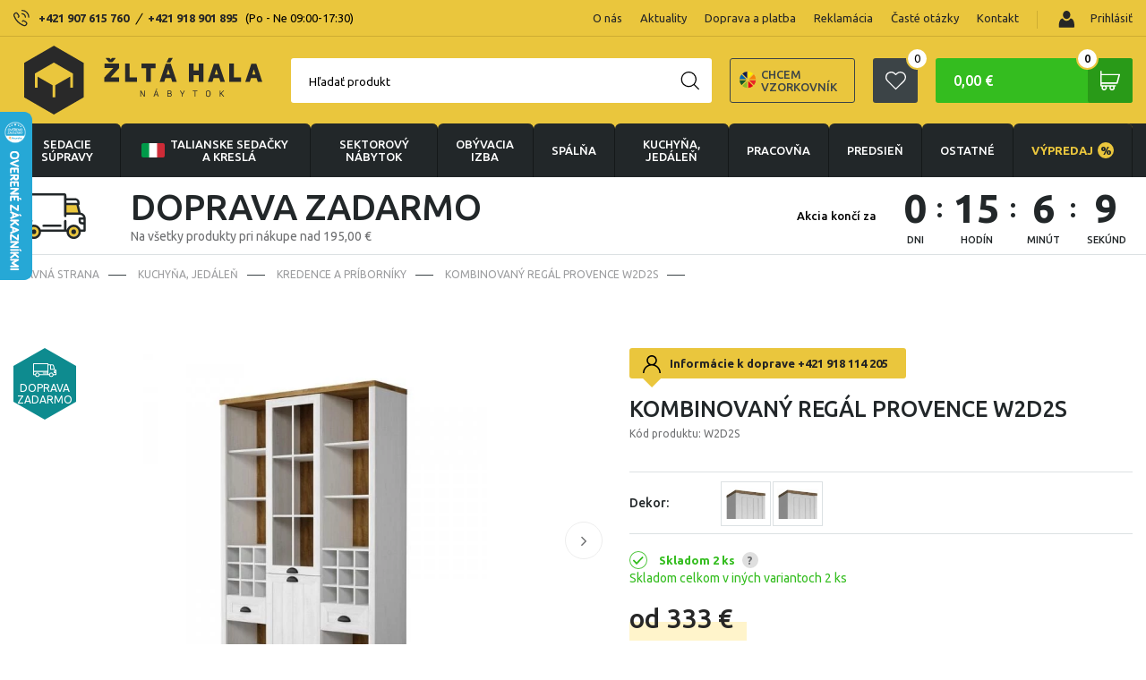

--- FILE ---
content_type: text/html; charset=UTF-8
request_url: https://www.zltahala.sk/kombinovany-regal-provence-w2d2s
body_size: 30833
content:
<!doctype html>
<html lang="sk" prefix="og: http://ogp.me/ns#">
  <head>

    <link rel="preconnect" href="https://cdn.hdev.cz" />

    
          <!-- Google Tag Manager -->
      <script>(function (w, d, s, l, i) {
        w[l] = w[l] || [];
        w[l].push({
            'gtm.start': new Date().getTime(), event: 'gtm.js'
        });
        var f = d.getElementsByTagName(s)[0],
            j = d.createElement(s), dl = l != 'dataLayer' ? '&l=' + l : '';
        j.async = true;
        j.src =
            'https://www.googletagmanager.com/gtm.js?id=' + i + dl;
        f.parentNode.insertBefore(j, f);
        })(window, document, 'script', 'dataLayer', 'GTM-P7QVM7S');
      </script>
      <!-- End Google Tag Manager -->
    

		<meta charset="UTF-8">
		<meta http-equiv="X-UA-Compatible" content="IE=edge">
    <meta name="viewport" content="width=device-width, initial-scale=1">
    
    <title>Kombinovaný regál PROVENCE W2D2S | Zltahala.sk</title>
    <meta name="google-site-verification" content="A3GJ4M9290obZzJ7YqHmhMIVybT-fEttZkDJZE3cHFg" />
    <meta name="p:domain_verify" content="5eb861ec95deba2aa21381738afa40fe"/>
    
    <!-- CSRF Token -->
    <meta name="csrf-token" content="d6I7aDMksUZzzYVceo5Mwl0GMWZdN43lGUVPh3r8">

    <meta name="description" content="-
PROVENCE - AKO na juhu Francúzska  PROVENCE je najnovšia kolekcia systémového nábytku inšpirovaná juhovýchodnej Francúzskom. Kombinácia bielené..." />
    <meta name="keywords" content="" />

    <meta property="og:locale" content="sk_SK">
    <meta property="og:type" content="website">
    <meta property="og:title" content="Kombinovaný regál PROVENCE W2D2S | Zltahala.sk">
    <meta property="og:description" content="-
PROVENCE - AKO na juhu Francúzska  PROVENCE je najnovšia kolekcia systémového nábytku inšpirovaná juhovýchodnej Francúzskom. Kombinácia bielené...">
    
    <meta property="og:image" content="https://cdn.hdev.cz/zlutahala/products/171957/400x400171957-5061963.webp">
    <meta property="og:site_name" content="Kombinovaný regál PROVENCE W2D2S | Zltahala.sk">

    <link href="/css/frontend/main.css?id=c32e637a7e090651b18b" rel="stylesheet"> 


    <!-- FONTS -->
    <script>
      WebFontConfig = {google: { families: ['Ubuntu:400,500,700:latin,greek'] }};
      (function() {
        var wf = document.createElement('script');
        wf.src = ('https:' == document.location.protocol ? 'https' : 'http') +
          '://ajax.googleapis.com/ajax/libs/webfont/1.6.26/webfont.js';
        wf.type = 'text/javascript';
        wf.async = 'true';
        var s = document.getElementsByTagName('script')[0];
        s.parentNode.insertBefore(wf, s);
      })();
    </script>
    <!-- FONTS -->
  
    <!-- Scripts -->
    <script>
        window.Laravel = {"csrfToken":"d6I7aDMksUZzzYVceo5Mwl0GMWZdN43lGUVPh3r8"}    </script>

    <link rel="stylesheet" type="text/css" href="https://cdn.jsdelivr.net/npm/instantsearch.js@2.10.0/dist/instantsearch.min.css">

    
    
          <link rel="alternate" href="https://www.zlutahala.cz/kombinovany-regal-provence-w2d2s" hreflang="cs-cz" />
      <link rel="alternate" href="https://www.zltahala.sk/kombinovany-regal-provence-w2d2s" hreflang="sk-sk" />
    
    
          <link rel="canonical" href="https://www.zltahala.sk/kombinovany-regal-provence-w2d2s" />
    
    
                    <script>
                dataLayer.push({ecommerce: null});  // Clear the previous ecommerce object.
                dataLayer.push({
                    ecomm_pagetype: 'product',
                    ecomm_prodid: '47938-172093',
                    ecomm_totalvalue: '333',
                    event: 'view_item',
                    sklik_event: 'product',
                    fb_type: 'product',
                    fb_id: '47938-172093',
                    sklikPageType: 'offerdetail',
                    sklikItemId: '47938-172093',
                    ecommerce: {
                        currency: "EUR",
                        items: [{
                            item_id: '47938-172093',
                            item_name: 'Kombinovaný regál PROVENCE W2D2S',
                            item_brand: 'gala meble',
                            item_category: 'KUCHYŇA, JEDÁLEŇ &gt; Kredence a príborníky',
                            price: '275.21',
                            discount: '0',
                            quantity: 1,
                        }],
                        detail: {
                            products: [{
                                id: '47938-172093',
                                name: 'Kombinovaný regál PROVENCE W2D2S',
                                price: '275.21',
                                category: 'KUCHYŇA, JEDÁLEŇ &gt; Kredence a príborníky',
                                brand: 'gala meble',
                            }]
                        }
                    }
                });

            </script>
        
    
    
  </head>

  
  <body>

    
    <script type="text/javascript">
        //<![CDATA[
        var _hwq = _hwq || [];
        _hwq.push(['setKey', 'CEA73707AC2D204C349FD3BDB4D62675']);
        _hwq.push(['setTopPos', '60']);
        _hwq.push(['showWidget', '21']);
        (function() {
            var ho = document.createElement('script');
            ho.type = 'text/javascript';
            ho.async = true;
            ho.src = ('https:' == document.location.protocol ? 'https://ssl' : 'http://www') + '.heureka.sk/direct/i/gjs.php?n=wdgt&sak=CEA73707AC2D204C349FD3BDB4D62675';

            var s = document.getElementsByTagName('script')[0];
            s.parentNode.insertBefore(ho, s);
        })();
        //]]>
    </script>

    <!-- Google Tag Manager (noscript) -->
    <noscript>
        <iframe src="https://www.googletagmanager.com/ns.html?id=GTM-P7QVM7S" height="0" width="0" style="display:none;visibility:hidden"></iframe>
    </noscript>
    <!-- End Google Tag Manager (noscript) -->



  <!-- JSON LD START -->
  
  <!-- JSON LD END -->

  

    <div class="ios-wrap">
      <header>
        <div class="menu-top">
          <div class="container flx sb-c">
            <div class="header-phones flx-c">
              <img src="/img/phone-header.svg" loading="lazy" alt="Phone" width="18" height="19">Potrebujete poradiť?
              <div class="header-phones-content">
                                                  <a href="tel:+421907615760">+421 907 615 760</a> <i>/</i> <a href="tel:+421918901895">+421 918 901 895</a> <span>(Po - Ne 09:00-17:30)</span>
                              </div>
            </div>
            <div class="spec-wrap flx-c">
              <ul class="flx">
                                                          <li class="apendNav"><a href="/o-nas">O nás</a></li>
                      <li class="apendNav"><a href="/aktuality">Aktuality</a></li>
                      
                      <li class="apendNav"><a href="/doprava-a-platba">Doprava a platba</a></li>
                      <li class="apendNav"><a href="/reklamacia">Reklamácia</a></li>
                      <li class="apendNav"><a href="/caste-dotazy">Časté otázky</a></li>
                      <li class="apendNav"><a href="/kontakt">Kontakt</a></li>
                                 </ul>
              <div class="login">

                                  <a class="login-button prihlasitse" href="/login">
                    <i><img src="/img/ico-user.svg" loading="lazy" alt="Prihlásiť" width="26" height="26"></i>
                    <img src="/img/user.svg" loading="lazy" alt="User" width="18" height="19"> Prihlásiť
                  </a>
                
                
              </div>
            </div>
          </div>
        </div>
        <div class="menu">
          <div class="container flx sb-c">
            <div class="logo"><a href="/">
                                            <img src="/img/logosk.svg" loading="lazy" alt="Logo" width="290" height="77">
                          </a></div>
            <div class="menu-right flx-c">
              <label class="search-button w50h50" for="search"></label>
<div class="searching">
  <form action="/hledani" class="search-empty" method="get" accept-charset="utf-8">
    <input id="input-search" name="text" type="text" required>
    <label for="input-search">Hľadať produkt</label>
    <button class="w50h50" type="submit" name="button"><img src="/img/search.svg" loading="lazy" alt="Search" width="21" height="21"></button>
    <button class="hide w50h50" type="button" name="button"></button>
    <div class="search-suggestions" style="display: none;">
      <div id="fulltext-categories">
        <div id="search-categories">
          <ul class="search-subcategories">
          </ul>
        </div>
      </div>
      <!-- Add this to your HTML document -->
<script type="text/html" id="hit-search-template">

<li><a href="{{ slug }}"><div><span class="box"><img src="{{ image }}" title="{{ name }}" loading="lazy" alt="{{ name }}"></span>{{ name }}</div><p>

  {{#sale_price}}
    {{ sale_price }}
  {{/sale_price}}

  {{^sale_price}}
    {{#configurableOnly}}
      od
    {{/configurableOnly}}
    {{ price }}
  {{/sale_price}}

</p></a></li>

</script>
      <ul class="search-products" id="search-hits">
      </ul>
      <button class="showall" type="submit">Zobraziť všetko</button>
    </div>
  </form>
</div>
               <a class="samples_header" href="/zaslani-vzorniku">
                  <img src="img/infoimg.svg" loading="lazy" alt="varianta" width="25" height="25">
                  Chcem vzorkovník
              </a>

              <a class="favourite-button w50h50" href="/oblibene-produkty"><img src="/img/favourite.svg" loading="lazy" alt="Favourite" width="23" height="21"><i class="ks" id="favourite-count">0</i></a>

              <div class="cart ajaxContent" id="modal_cart_header">
                <a class="cart-button" title="Košík" href="/kosik">0,00 €<span class="w50h50"></span><i class="ks">0</i></a>
<div class="cart-content-hover">
  <table>
          <tr><td class="no-product">Žiadne produkty</td></tr>
    
  </table>
  <a class="button green" title="Koupit" href="/kosik">Kúpiť</a>
</div>
              </div>

              <div class="spinner-master">
                <input id="spinner-form" type="checkbox">
                <label for="spinner-form" class="spinner-spin">
                  <span class="spinner diagonal part-1"></span>
                  <span class="spinner horizontal"></span>
                  <span class="spinner diagonal part-2"></span>
                </label>
              </div>
            </div>
          </div>
        </div>
          <div class="flx-c-header-phone" style="display:none">
            <div class="flx-c">
              <img src="/img/phone-header.svg" loading="lazy" alt="Phone" width="18" height="19">Potrebujete poradiť?
              <div class="header-phone-second">
                                                  <a href="tel:+421907615760">+421 907 615 760</a> <i>/</i> <a href="tel:+421918901895">+421 918 901 895</a> <span>(Po - Ne 09:00-17:30)</span>
                              </div>
            </div>
          </div>
        <nav>
          <div class="container">
            <ul class="flx">
                              <li class="has-sub ">
                  <a href="sedacie-supravy-1">
                                                                  <i>
                          <img src="/img/sedacky-menu.svg" loading="lazy" alt="Sedacie súpravy" width="40" height="40" />
                        </i>
                                                                                  Sedacie súpravy

                                      </a>
                  <ul class="submenu-container">
                    <li class="container">
                      <ul class="submenu">
                                                  <li><a href="talianske-sedacky-a-kresla">
                            <span  class="span-box">
                                                              <img src="https://cdn.hdev.cz/zlutahala/categories/415/100x100JWYirShzRq5tAFqMp8WRtZzJv.webp" loading="lazy" alt="Talianske sedačky a kreslá" />
                                                          </span>
                            Talianske sedačky a kreslá</a>
                                                          <ul>
                                <li>
                                                                      <a href="talianske-sedacie-supravy">Talianske sedacie súpravy</a>
                                                                      <a href="talianske-sedacky">Talianske sedačky</a>
                                                                      <a href="talianske-kresla">Talianske kreslá</a>
                                                                      <a href="talianske-taburety">Talianske taburety</a>
                                                                      <a href="sedacky-na-kazdodenne-spanie">Sedačky na každodenné spanie</a>
                                                                  </li>
                              </ul>
                                                      </li>
                                                                            <li><a href="kozene-sedacie-supravy">
                            <span  class="span-box">
                                                              <img src="https://cdn.hdev.cz/zlutahala/categories/13/100x10013-5692585.webp" loading="lazy" alt="Kožené sedacie súpravy" />
                                                          </span>
                            Kožené sedacie súpravy</a>
                                                          <ul>
                                <li>
                                                                      <a href="kozene-sedacie-zostavy">Kožené sedacie zostavy</a>
                                                                      <a href="kozene-rohove-sedacky">Kožené rohové sedačky</a>
                                                                      <a href="kozene-sedacky-v-tvare-u">Kožené sedačky v tvare U</a>
                                                                      <a href="kozene-pohovky">Kožené pohovky</a>
                                                                      <a href="kozene-kresla">Kožené kreslá</a>
                                                                  </li>
                              </ul>
                                                      </li>
                                                                            <li><a href="rohove-sedacie-supravy">
                            <span  class="span-box">
                                                              <img src="https://cdn.hdev.cz/zlutahala/categories/26/100x10026-6621398.webp" loading="lazy" alt="Rohové sedacie súpravy" />
                                                          </span>
                            Rohové sedacie súpravy</a>
                                                          <ul>
                                <li>
                                                                  </li>
                              </ul>
                                                      </li>
                                                                            <li><a href="kresla-1">
                            <span  class="span-box">
                                                              <img src="https://cdn.hdev.cz/zlutahala/categories/263/100x100263-5465842.webp" loading="lazy" alt="Kreslá" />
                                                          </span>
                            Kreslá</a>
                                                          <ul>
                                <li>
                                                                      <a href="kozene-kresla">Kožené kreslá</a>
                                                                      <a href="polohovacie-kresla">Polohovacie kreslá</a>
                                                                      <a href="tv-kresla">TV kreslá</a>
                                                                      <a href="hojdacie-kresla">Hojdacie kreslá</a>
                                                                      <a href="sedacie-vaky">Sedacie vaky</a>
                                                                  </li>
                              </ul>
                                                      </li>
                                                                            <li><a href="sedacky">
                            <span  class="span-box">
                                                              <img src="https://cdn.hdev.cz/zlutahala/categories/37/100x10037-3186014.webp" loading="lazy" alt="Sedačky" />
                                                          </span>
                            Sedačky</a>
                                                          <ul>
                                <li>
                                                                      <a href="kozene-pohovky">Kožené pohovky</a>
                                                                  </li>
                              </ul>
                                                      </li>
                                                                            <li><a href="sedacie-supravy-v-tvare-u">
                            <span  class="span-box">
                                                              <img src="https://cdn.hdev.cz/zlutahala/categories/79/100x10079-6783949.webp" loading="lazy" alt="Sedacie súpravy v tvare U" />
                                                          </span>
                            Sedacie súpravy v tvare U</a>
                                                          <ul>
                                <li>
                                                                  </li>
                              </ul>
                                                      </li>
                                                                            <li><a href="sedaci-soupravy-3-2-1-3-1-1">
                            <span  class="span-box">
                                                              <img src="https://cdn.hdev.cz/zlutahala/categories/327/100x100327-1714940.webp" loading="lazy" alt="Sedacie súpravy 3 + 2 + 1, 3 + 1 + 1" />
                                                          </span>
                            Sedacie súpravy 3 + 2 + 1, 3 + 1 + 1</a>
                                                          <ul>
                                <li>
                                                                  </li>
                              </ul>
                                                      </li>
                                                                            <li><a href="taburetky">
                            <span  class="span-box">
                                                              <img src="https://cdn.hdev.cz/zlutahala/categories/30/100x10030-2608640.webp" loading="lazy" alt="Taburetky" />
                                                          </span>
                            Taburetky</a>
                                                          <ul>
                                <li>
                                                                  </li>
                              </ul>
                                                      </li>
                                                                            <li><a href="modulove-sedacie-supravy">
                            <span  class="span-box">
                                                              <img src="https://cdn.hdev.cz/zlutahala/categories/139/100x100139-6573920.webp" loading="lazy" alt="Modulové sedacie súpravy" />
                                                          </span>
                            Modulové sedacie súpravy</a>
                                                          <ul>
                                <li>
                                                                  </li>
                              </ul>
                                                      </li>
                                                                            <li><a href="sedacky-na-kazdodenne-spanie">
                            <span  class="span-box">
                                                              <img src="https://cdn.hdev.cz/zlutahala/categories/431/100x1002R4eeQGUDBnOC5k4zpy0IMVNJ.webp" loading="lazy" alt="Sedačky na každodenné spanie" />
                                                          </span>
                            Sedačky na každodenné spanie</a>
                                                          <ul>
                                <li>
                                                                  </li>
                              </ul>
                                                      </li>
                                                                            <li><a href="doplnky-k-sedackam">
                            <span  class="span-box">
                                                              <img src="https://cdn.hdev.cz/zlutahala/categories/419/100x100cZDUuuCCijUIjYbqNPlK5OadH.webp" loading="lazy" alt="Doplnky k sedačkám" />
                                                          </span>
                            Doplnky k sedačkám</a>
                                                          <ul>
                                <li>
                                                                  </li>
                              </ul>
                                                      </li>
                                                                        </ul>
                      <ul class="submenu-slider">
                        <li>
                          <h2>Top ponuky mesiace</h2>
                          <div class="menu-slider">
                            <div class="swiper-wrapper">

                                                            
                                                              
                                <div class="product swiper-slide">
    <a href="kozena-rohova-sedacia-suprava-loren-ii">
      <div class="stitky">
                  <p class="stitek" style="background: #AE19B9;"><span>Ideálne do malého bytu</span></p>
                  <p class="stitek" style="background: #6A9713;"><span>Iba na zltahala.sk</span></p>
                          <p class="stitek" style="background: #0e8b8f;"><span>DOPRAVA ZADARMO</span></p>
              </div>
      <div class="tags-right">
                  <p class="sleva"><strong>-5%</strong></p>
              </div>
      <figure>
        <div class="box"><img src="https://cdn.hdev.cz/zlutahala/products/208402/400x4001xB7XeTRBITsS1DAxkTUSPGHK.webp" title="Kožená rohová sedacia súprava LOREN II" loading="lazy"></div>
        <figcaption>
          <h3>Kožená rohová sedacia súprava LOREN II</h3>
          
            <div class="price">


              
                            
              <span content="1 499">
                                  od
                                1 499
              </span>
              <span>€</span>
                              <p class="action-price">1 574 <span class="mena">€</span></p>
                
                



            </div>
            <p class="availability">Skladom 14 ks</p>
        </figcaption>
      </figure>
    </a>
  </div>

                              
                                                              
                                <div class="product swiper-slide">
    <a href="sedacia-suprava-boston-rohova">
      <div class="stitky">
                  <p class="stitek" style="background: #FF8E42;"><span>Odporúčame</span></p>
                          <p class="stitek" style="background: #0e8b8f;"><span>DOPRAVA ZADARMO</span></p>
              </div>
      <div class="tags-right">
              </div>
      <figure>
        <div class="box"><img src="https://cdn.hdev.cz/zlutahala/products/171985/400x400171985-4731819.webp" title="Sedacia súprava Boston Rohová" loading="lazy"></div>
        <figcaption>
          <h3>Sedacia súprava Boston Rohová</h3>
          
            <div class="price">


              
                            
              <span content="1 349">
                                  od
                                1 349
              </span>
              <span>€</span>
                
                



            </div>
            <p class="availability">Skladom 1 ks</p>
        </figcaption>
      </figure>
    </a>
  </div>

                              
                                                              
                                <div class="product swiper-slide">
    <a href="rozkladacia-sedacia-suprava-nero">
      <div class="stitky">
                          <p class="stitek" style="background: #0e8b8f;"><span>DOPRAVA ZADARMO</span></p>
              </div>
      <div class="tags-right">
                  <p class="sleva"><strong>-12%</strong></p>
              </div>
      <figure>
        <div class="box"><img src="https://cdn.hdev.cz/zlutahala/products/155864/400x4006RWQydCG7Wuo8vYOF1sdu5Xuu.webp" title="Rozkladacia rohová sedacia súprava Nero" loading="lazy"></div>
        <figcaption>
          <h3>Rozkladacia rohová sedacia súprava Nero</h3>
          
            <div class="price">


              
                            
              <span content="825">
                                  od
                                825
              </span>
              <span>€</span>
                              <p class="action-price">937 <span class="mena">€</span></p>
                
                



            </div>
            <p class="availability">Skladom 2 ks</p>
        </figcaption>
      </figure>
    </a>
  </div>

                              

                              

                            </div>
                            <div class="swiper-button-next btnST-l"></div>
                            <div class="swiper-button-prev btnST-r"></div>
                          </div>
                        </li>
                      </ul>
                    </li>
                  </ul>
                </li>
                                              <li class="has-sub ">
                  <a href="talianske-sedacky-a-kresla">
                                                                  <i>
                          <img src="https://cdn.hdev.cz/zlutahala/categories/415/100x100JWYirShzRq5tAFqMp8WRtZzJv.webp" loading="lazy" alt="Talianske sedačky a kreslá" />
                        </i>
                                                                                    <span class="italy-flag">
                        <img src="/img/italy_flag2.png" loading="lazy" alt="Italská křesla a sedačky">
                      </span>
                                        Talianske sedačky a kreslá

                                      </a>
                  <ul class="submenu-container">
                    <li class="container">
                      <ul class="submenu">
                                                  <li><a href="talianske-sedacie-supravy">
                            <span  class="span-box">
                                                              <img src="https://cdn.hdev.cz/zlutahala/categories/426/100x100426-9201709.webp" loading="lazy" alt="Talianske sedacie súpravy" />
                                                          </span>
                            Talianske sedacie súpravy</a>
                                                          <ul>
                                <li>
                                                                  </li>
                              </ul>
                                                      </li>
                                                                            <li><a href="talianske-sedacky">
                            <span  class="span-box">
                                                              <img src="https://cdn.hdev.cz/zlutahala/categories/427/100x100427-3222420.webp" loading="lazy" alt="Talianske sedačky" />
                                                          </span>
                            Talianske sedačky</a>
                                                          <ul>
                                <li>
                                                                  </li>
                              </ul>
                                                      </li>
                                                                            <li><a href="talianske-kresla">
                            <span  class="span-box">
                                                              <img src="https://cdn.hdev.cz/zlutahala/categories/428/100x100428-3610795.webp" loading="lazy" alt="Talianske kreslá" />
                                                          </span>
                            Talianske kreslá</a>
                                                          <ul>
                                <li>
                                                                  </li>
                              </ul>
                                                      </li>
                                                                            <li><a href="talianske-taburety">
                            <span  class="span-box">
                                                              <img src="https://cdn.hdev.cz/zlutahala/categories/429/100x100429-6330633.webp" loading="lazy" alt="Talianske taburety" />
                                                          </span>
                            Talianske taburety</a>
                                                          <ul>
                                <li>
                                                                  </li>
                              </ul>
                                                      </li>
                                                                            <li><a href="sedacky-na-kazdodenne-spanie">
                            <span  class="span-box">
                                                              <img src="https://cdn.hdev.cz/zlutahala/categories/431/100x1002R4eeQGUDBnOC5k4zpy0IMVNJ.webp" loading="lazy" alt="Sedačky na každodenné spanie" />
                                                          </span>
                            Sedačky na každodenné spanie</a>
                                                          <ul>
                                <li>
                                                                  </li>
                              </ul>
                                                      </li>
                                                      <li class="pregio">
                                                              <a target="_blank" href="https://cdn.hdev.cz/zlutahala/uploads_new/zltahala_pregio_katalog.pdf">
                                                              <span class="span-box">
                                  <img src="/img/pregio1.png" loading="lazy" alt="Pregio katalog">
                                </span>Celý katalog Pregio pdf
                              </a>
                              <span class="info">?</span>
                                                              <div class="tooltip-info"><p>Katalóg na stiahnutie na nahliadnutie. V prípade záujmu volajte predajňu <a href="tel:+421907615760">+421 907 615 760</a> alebo píšte na : <a href="mailto:info@zltahala.sk">info@zltahala.sk</a></p></div>
                                                          </li>
                                                                        </ul>
                      <ul class="submenu-slider">
                        <li>
                          <h2>Top ponuky mesiace</h2>
                          <div class="menu-slider">
                            <div class="swiper-wrapper">

                                                            
                                                              
                                <div class="product swiper-slide">
    <a href="rohova-sedacia-suprava-livorno-s-rozkladom-na-kazdodenne-spanie">
      <div class="stitky">
                  <p class="stitek" style="background: #AE19B9;"><span>Ideálne do malého bytu</span></p>
                  <p class="stitek" style="background: #3856AB;"><span>Viac šírok lôžka</span></p>
                          <p class="stitek" style="background: #0e8b8f;"><span>DOPRAVA ZADARMO</span></p>
              </div>
      <div class="tags-right">
              </div>
      <figure>
        <div class="box"><img src="https://cdn.hdev.cz/zlutahala/products/208754/400x40031OM26kyaZ3ioSh2uxEwPYM2V.webp" title="Rohová sedacia súprava na každodenné spanie LIVORNO s rozkladom" loading="lazy"></div>
        <figcaption>
          <h3>Rohová sedacia súprava na každodenné spanie LIVORNO s rozkladom</h3>
          
            <div class="price">


              
                            
              <span content="2 024">
                                  od
                                2 024
              </span>
              <span>€</span>
                
                



            </div>
            <p class="availability">Skladom 1 ks</p>
        </figcaption>
      </figure>
    </a>
  </div>

                              
                                                              
                                <div class="product swiper-slide">
    <a href="pohovka-tavola-mini-s-rozkladom-na-kazdodenne-spanie">
      <div class="stitky">
                  <p class="stitek" style="background: #AE19B9;"><span>Ideálne do malého bytu</span></p>
                  <p class="stitek" style="background: #FF8E42;"><span>Odporúčame</span></p>
                          <p class="stitek" style="background: #0e8b8f;"><span>DOPRAVA ZADARMO</span></p>
              </div>
      <div class="tags-right">
              </div>
      <figure>
        <div class="box"><img src="https://cdn.hdev.cz/zlutahala/products/208849/400x400DldTRJGpkVofOVjcfd6j23Y0L.webp" title="Pohovka na každodenné spanie TAVOLA MINI rozkladacia" loading="lazy"></div>
        <figcaption>
          <h3>Pohovka na každodenné spanie TAVOLA MINI rozkladacia</h3>
          
            <div class="price">


              
                            
              <span content="1 265">
                                  od
                                1 265
              </span>
              <span>€</span>
                
                



            </div>
            <p class="availability">Doručíme do 2-8 týždňov</p>
        </figcaption>
      </figure>
    </a>
  </div>

                              
                                                              
                                <div class="product swiper-slide">
    <a href="kozena-pohovka-rosso-ii-3p">
      <div class="stitky">
                  <p class="stitek" style="background: #B80F2B;"><span>Novinka</span></p>
                  <p class="stitek" style="background: #6A9713;"><span>Iba na zltahala.sk</span></p>
                          <p class="stitek" style="background: #0e8b8f;"><span>DOPRAVA ZADARMO</span></p>
              </div>
      <div class="tags-right">
              </div>
      <figure>
        <div class="box"><img src="https://cdn.hdev.cz/zlutahala/products/209611/400x400AsT1K3lIDydbefRbHwQf8wrq0.webp" title="Kožená pohovka ROSSO II 3P" loading="lazy"></div>
        <figcaption>
          <h3>Kožená pohovka ROSSO II 3P</h3>
          
            <div class="price">


              
                            
              <span content="1 143">
                                  od
                                1 143
              </span>
              <span>€</span>
                
                



            </div>
            <p class="availability">Skladom 1 ks</p>
        </figcaption>
      </figure>
    </a>
  </div>

                              

                              

                            </div>
                            <div class="swiper-button-next btnST-l"></div>
                            <div class="swiper-button-prev btnST-r"></div>
                          </div>
                        </li>
                      </ul>
                    </li>
                  </ul>
                </li>
                                
                  <li class="has-sub">
                    <a href="/nabytek-sektorovy">
                      <i>
                        <img src="/img/sektorovy-nabytek-white.svg" data-src="/img/sektorovy-nabytek-white.svg" loading="lazy" alt="sektorový nábytok" />
                      </i>
                      sektorový nábytok
                    </a>
                    <ul class="submenu-container">
                      <li class="container">
                        <ul class="submenu">
                          <li><a href="/nabytek-sektorovy">
                            <span class="span-box">
                              <img src="/img/sektorovy-nabytek2.jpg" alt="sektorový nábytok" />
                              
                            </span>
                            sektorový nábytok <span class="all-variants">(zobraziť všetky varianty)</span></a>
                          </li>
                        </ul>
                        <ul class="submenu-slider">
                          <li>
                            <h2>Top ponuky mesiace</h2>
                            <div class="menu-slider">
                              <div class="swiper-wrapper">

                                                                
                                                                  <div class="product swiper-slide">
    <a href="obyvacia-stena-kombi-p2">
      <div class="stitky">
                          <p class="stitek" style="background: #0e8b8f;"><span>DOPRAVA ZADARMO</span></p>
              </div>
      <div class="tags-right">
              </div>
      <figure>
        <div class="box"><img src="https://cdn.hdev.cz/zlutahala/products/171569/400x400171569-2953240.webp" title="Obývacia stena Kombi P2" loading="lazy"></div>
        <figcaption>
          <h3>Obývacia stena Kombi P2</h3>
          
            <div class="price">


              
                            
              <span content="825">
                                825
              </span>
              <span>€</span>
                
                



            </div>
            <p class="availability">Doručíme do 2-8 týždňov</p>
        </figcaption>
      </figure>
    </a>
  </div>
                                
                                                                  <div class="product swiper-slide">
    <a href="obyvacia-stena-lea">
      <div class="stitky">
                          <p class="stitek" style="background: #0e8b8f;"><span>DOPRAVA ZADARMO</span></p>
              </div>
      <div class="tags-right">
                  <p class="sleva"><strong>-7%</strong></p>
              </div>
      <figure>
        <div class="box"><img src="https://cdn.hdev.cz/zlutahala/products/200271/400x400200271-7341189.webp" title="Obývacia stena LEA" loading="lazy"></div>
        <figcaption>
          <h3>Obývacia stena LEA</h3>
          
            <div class="price">


              
                            
              <span content="588">
                                  od
                                588
              </span>
              <span>€</span>
                              <p class="action-price">633 <span class="mena">€</span></p>
                
                



            </div>
            <p class="availability">Skladom 1 ks</p>
        </figcaption>
      </figure>
    </a>
  </div>
                                
                              </div>
                              <div class="swiper-button-next btnST-l"></div>
                              <div class="swiper-button-prev btnST-r"></div>
                            </div>
                          </li>
                        </ul>
                      </li>
                    </ul>
                  </li>
                                              <li class="has-sub ">
                  <a href="obyvaci-pokoje">
                                                                  <i>
                          <img src="https://cdn.hdev.cz/zlutahala/categories/220/100x100220-3682792.svg" loading="lazy" alt="obývacia izba" />
                        </i>
                                                                                  obývacia izba

                                      </a>
                  <ul class="submenu-container">
                    <li class="container">
                      <ul class="submenu">
                                                  <li><a href="sedacie-supravy-1">
                            <span  class="span-box">
                                                              <img src="https://cdn.hdev.cz/zlutahala/categories/267/100x100267-2058727.webp" loading="lazy" alt="Sedacie súpravy" />
                                                          </span>
                            Sedacie súpravy</a>
                                                          <ul>
                                <li>
                                                                      <a href="talianske-sedacky-a-kresla">Talianske sedačky a kreslá</a>
                                                                      <a href="kozene-sedacie-supravy">Kožené sedacie súpravy</a>
                                                                      <a href="rohove-sedacie-supravy">Rohové sedacie súpravy</a>
                                                                      <a href="kresla-1">Kreslá</a>
                                                                      <a href="sedacky">Sedačky</a>
                                                                      <a href="sedacie-supravy-v-tvare-u">Sedacie súpravy v tvare U</a>
                                                                      <a href="sedaci-soupravy-3-2-1-3-1-1">Sedacie súpravy 3 + 2 + 1, 3 + 1 + 1</a>
                                                                      <a href="taburetky">Taburetky</a>
                                                                      <a href="modulove-sedacie-supravy">Modulové sedacie súpravy</a>
                                                                      <a href="sedacky-na-kazdodenne-spanie">Sedačky na každodenné spanie</a>
                                                                      <a href="doplnky-k-sedackam">Doplnky k sedačkám</a>
                                                                  </li>
                              </ul>
                                                      </li>
                                                                            <li><a href="obyvacie-steny">
                            <span  class="span-box">
                                                              <img src="https://cdn.hdev.cz/zlutahala/categories/266/100x100266-8028021.webp" loading="lazy" alt="Obývacie steny" />
                                                          </span>
                            Obývacie steny</a>
                                                          <ul>
                                <li>
                                                                  </li>
                              </ul>
                                                      </li>
                                                                            <li><a href="kresla-1">
                            <span  class="span-box">
                                                              <img src="https://cdn.hdev.cz/zlutahala/categories/263/100x100263-5465842.webp" loading="lazy" alt="Kreslá" />
                                                          </span>
                            Kreslá</a>
                                                          <ul>
                                <li>
                                                                      <a href="kozene-kresla">Kožené kreslá</a>
                                                                      <a href="polohovacie-kresla">Polohovacie kreslá</a>
                                                                      <a href="tv-kresla">TV kreslá</a>
                                                                      <a href="hojdacie-kresla">Hojdacie kreslá</a>
                                                                      <a href="sedacie-vaky">Sedacie vaky</a>
                                                                  </li>
                              </ul>
                                                      </li>
                                                                            <li><a href="kredence-a-priborniky">
                            <span  class="span-box">
                                                              <img src="https://cdn.hdev.cz/zlutahala/categories/417/100x100417-5196216.webp" loading="lazy" alt="Kredence a príborníky" />
                                                          </span>
                            Kredence a príborníky</a>
                                                          <ul>
                                <li>
                                                                  </li>
                              </ul>
                                                      </li>
                                                                            <li><a href="regaly-police">
                            <span  class="span-box">
                                                              <img src="https://cdn.hdev.cz/zlutahala/categories/296/100x100296-5496791.webp" loading="lazy" alt="Regály, police" />
                                                          </span>
                            Regály, police</a>
                                                          <ul>
                                <li>
                                                                  </li>
                              </ul>
                                                      </li>
                                                                            <li><a href="komody">
                            <span  class="span-box">
                                                              <img src="https://cdn.hdev.cz/zlutahala/categories/264/100x100264-7266062.webp" loading="lazy" alt="Komody" />
                                                          </span>
                            Komody</a>
                                                          <ul>
                                <li>
                                                                      <a href="komody-s-dvierkami">Komody s dvierkami</a>
                                                                      <a href="komody-zasuvkove">Komody zásuvkové</a>
                                                                      <a href="komody-kombinovane">Komody kombinované</a>
                                                                      <a href="komody-s-posuvnymi-dverami">Komody s posuvnými dverami</a>
                                                                  </li>
                              </ul>
                                                      </li>
                                                                            <li><a href="vitriny">
                            <span  class="span-box">
                                                              <img src="https://cdn.hdev.cz/zlutahala/categories/270/100x100270-4722385.webp" loading="lazy" alt="Vitríny" />
                                                          </span>
                            Vitríny</a>
                                                          <ul>
                                <li>
                                                                  </li>
                              </ul>
                                                      </li>
                                                                            <li><a href="konferencne-stoliky-1">
                            <span  class="span-box">
                                                              <img src="https://cdn.hdev.cz/zlutahala/categories/265/100x100265-9945912.webp" loading="lazy" alt="Konferenčné stolíky" />
                                                          </span>
                            Konferenčné stolíky</a>
                                                          <ul>
                                <li>
                                                                  </li>
                              </ul>
                                                      </li>
                                                                            <li><a href="skrine">
                            <span  class="span-box">
                                                              <img src="https://cdn.hdev.cz/zlutahala/categories/272/100x100272-2890218.webp" loading="lazy" alt="Skrine a skrinky" />
                                                          </span>
                            Skrine a skrinky</a>
                                                          <ul>
                                <li>
                                                                  </li>
                              </ul>
                                                      </li>
                                                                            <li><a href="odkladacie-stoliky-1">
                            <span  class="span-box">
                                                              <img src="https://cdn.hdev.cz/zlutahala/categories/271/100x100271-7182134.webp" loading="lazy" alt="Odkladacie stolíky" />
                                                          </span>
                            Odkladacie stolíky</a>
                                                          <ul>
                                <li>
                                                                  </li>
                              </ul>
                                                      </li>
                                                                            <li><a href="televizne-stoliky-1">
                            <span  class="span-box">
                                                              <img src="https://cdn.hdev.cz/zlutahala/categories/268/100x100268-5901441.webp" loading="lazy" alt="Televízne stolíky" />
                                                          </span>
                            Televízne stolíky</a>
                                                          <ul>
                                <li>
                                                                  </li>
                              </ul>
                                                      </li>
                                                                        </ul>
                      <ul class="submenu-slider">
                        <li>
                          <h2>Top ponuky mesiace</h2>
                          <div class="menu-slider">
                            <div class="swiper-wrapper">

                                                            
                              
                                                              
                                <div class="product swiper-slide">
    <a href="obyvacia-stena-kombi-p2">
      <div class="stitky">
                          <p class="stitek" style="background: #0e8b8f;"><span>DOPRAVA ZADARMO</span></p>
              </div>
      <div class="tags-right">
              </div>
      <figure>
        <div class="box"><img src="https://cdn.hdev.cz/zlutahala/products/171569/400x400171569-2953240.webp" title="Obývacia stena Kombi P2" loading="lazy"></div>
        <figcaption>
          <h3>Obývacia stena Kombi P2</h3>
          
            <div class="price">


              
                            
              <span content="825">
                                825
              </span>
              <span>€</span>
                
                



            </div>
            <p class="availability">Doručíme do 2-8 týždňov</p>
        </figcaption>
      </figure>
    </a>
  </div>

                              
                              

                                                              
                                                                    
                                    <div class="product swiper-slide">
    <a href="kreslo-pohojdavacie-oskar">
      <div class="stitky">
                      </div>
      <div class="tags-right">
              </div>
      <figure>
        <div class="box"><img src="https://cdn.hdev.cz/zlutahala/products/157854/400x400157854-1473542.webp" title="Kreslo pohojdávacie Oskar" loading="lazy"></div>
        <figcaption>
          <h3>Kreslo pohojdávacie Oskar</h3>
          
            <div class="price">


              
                            
              <span content="180">
                                  od
                                180
              </span>
              <span>€</span>
                
                



            </div>
            <p class="availability">Skladom 6 ks</p>
        </figcaption>
      </figure>
    </a>
  </div>

                                    
                                                                                                      
                                                                    
                                    <div class="product swiper-slide">
    <a href="rozkladacia-kozena-sedacia-suprava-baron-3r-1-1">
      <div class="stitky">
                          <p class="stitek" style="background: #0e8b8f;"><span>DOPRAVA ZADARMO</span></p>
              </div>
      <div class="tags-right">
                  <p class="sleva"><strong>-21%</strong></p>
              </div>
      <figure>
        <div class="box"><img src="https://cdn.hdev.cz/zlutahala/products/153619/400x40083nHe04mvWS2qW9OMxXMhO9Z9.webp" title="Rozkladacia kožená sedacia súprava Baron 3R+1+1" loading="lazy"></div>
        <figcaption>
          <h3>Rozkladacia kožená sedacia súprava Baron 3R+1+1</h3>
          
            <div class="price">


              
                            
              <span content="2 793">
                                  od
                                2 793
              </span>
              <span>€</span>
                              <p class="action-price">3 520 <span class="mena">€</span></p>
                
                



            </div>
            <p class="availability">Skladom 2 ks</p>
        </figcaption>
      </figure>
    </a>
  </div>

                                    
                                                                                                        

                            </div>
                            <div class="swiper-button-next btnST-l"></div>
                            <div class="swiper-button-prev btnST-r"></div>
                          </div>
                        </li>
                      </ul>
                    </li>
                  </ul>
                </li>
                                              <li class="has-sub ">
                  <a href="loznice">
                                                                  <i>
                          <img src="https://cdn.hdev.cz/zlutahala/categories/219/100x100219-4738581.svg" loading="lazy" alt="SPÁLŇA" />
                        </i>
                                                                                  SPÁLŇA

                                      </a>
                  <ul class="submenu-container">
                    <li class="container">
                      <ul class="submenu">
                                                  <li><a href="postele">
                            <span  class="span-box">
                                                              <img src="https://cdn.hdev.cz/zlutahala/categories/275/100x100275-7000390.webp" loading="lazy" alt="Postele" />
                                                          </span>
                            Postele</a>
                                                          <ul>
                                <li>
                                                                      <a href="boxspringove-americke-postele">BOXSPRINGOVÉ &quot;AMERICKÉ&quot; POSTELE</a>
                                                                      <a href="postele-manzelske">Manželské postele</a>
                                                                      <a href="jednolzkove-postele">Jednolôžkové postele</a>
                                                                      <a href="postele-detske">Detské postele</a>
                                                                      <a href="detske-zabrany-k-posteliam">Detské zábrany k posteliam</a>
                                                                      <a href="postele-poschodove">Poschodové postele</a>
                                                                  </li>
                              </ul>
                                                      </li>
                                                                            <li><a href="matrace-a-rosty">
                            <span  class="span-box">
                                                              <img src="https://cdn.hdev.cz/zlutahala/categories/274/100x100274-6023132.webp" loading="lazy" alt="Matrace a rošty" />
                                                          </span>
                            Matrace a rošty</a>
                                                          <ul>
                                <li>
                                                                      <a href="penove-matrace">Penové matrace</a>
                                                                      <a href="pruzinove-matrace">Pružinové matrace</a>
                                                                      <a href="zdravotne-matrace">Zdravotné matrace</a>
                                                                      <a href="topper-vrchny-matrac">Topper  - vrchný matrac</a>
                                                                      <a href="lamelove-rosty">Lamelové rošty</a>
                                                                      <a href="doskove-rosty">Doskové rošty</a>
                                                                      <a href="nahradne-diely-pre-postelove-rosty">Náhradné diely pre posteľové rošty</a>
                                                                  </li>
                              </ul>
                                                      </li>
                                                                            <li><a href="vesiaky">
                            <span  class="span-box">
                                                              <img src="https://cdn.hdev.cz/zlutahala/categories/232/100x100232-7019893.webp" loading="lazy" alt="Vešiaky" />
                                                          </span>
                            Vešiaky</a>
                                                          <ul>
                                <li>
                                                                      <a href="vesiaky">Vešiaky</a>
                                                                      <a href="stojany-na-saty">Stojany na šaty</a>
                                                                      <a href="nemy-sluha-2">Nemý sluha</a>
                                                                  </li>
                              </ul>
                                                      </li>
                                                                            <li><a href="ulozne-priestory">
                            <span  class="span-box">
                                                              <img src="https://cdn.hdev.cz/zlutahala/categories/242/100x100242-2200525.webp" loading="lazy" alt="Úložné priestory" />
                                                          </span>
                            Úložné priestory</a>
                                                          <ul>
                                <li>
                                                                  </li>
                              </ul>
                                                      </li>
                                                                            <li><a href="satnikove-skrine">
                            <span  class="span-box">
                                                              <img src="https://cdn.hdev.cz/zlutahala/categories/276/100x100276-9172719.webp" loading="lazy" alt="Šatníkové skrine" />
                                                          </span>
                            Šatníkové skrine</a>
                                                          <ul>
                                <li>
                                                                      <a href="skrine-dverove">Skrine dverové</a>
                                                                      <a href="skrine-s-posuvnymi-dvierkami">Skrine s posuvnými dvierkami</a>
                                                                      <a href="skrine-so-zrkadlom">Skrine so zrkadlom</a>
                                                                      <a href="nadstavce">Nástavce</a>
                                                                      <a href="nahradne-police">Náhradné police</a>
                                                                      <a href="system-smart">System Smart</a>
                                                                      <a href="system-duca">System Duca</a>
                                                                      <a href="system-optimo-1">System Optimo</a>
                                                                  </li>
                              </ul>
                                                      </li>
                                                                            <li><a href="zrkadla">
                            <span  class="span-box">
                                                              <img src="https://cdn.hdev.cz/zlutahala/categories/231/100x100231-2583497.webp" loading="lazy" alt="Zrkadlá" />
                                                          </span>
                            Zrkadlá</a>
                                                          <ul>
                                <li>
                                                                  </li>
                              </ul>
                                                      </li>
                                                                            <li><a href="stojany-na-saty">
                            <span  class="span-box">
                                                              <img src="https://cdn.hdev.cz/zlutahala/categories/412/100x100uHRGNRNskNk8ksIU12E1Ylgf6.webp" loading="lazy" alt="Stojany na šaty" />
                                                          </span>
                            Stojany na šaty</a>
                                                          <ul>
                                <li>
                                                                  </li>
                              </ul>
                                                      </li>
                                                                            <li><a href="nemy-sluha-2">
                            <span  class="span-box">
                                                              <img src="https://cdn.hdev.cz/zlutahala/categories/413/100x1001HHnOzP6HzjUdocyFw8b8jXgQ.webp" loading="lazy" alt="Nemý sluha" />
                                                          </span>
                            Nemý sluha</a>
                                                          <ul>
                                <li>
                                                                  </li>
                              </ul>
                                                      </li>
                                                                            <li><a href="nocne-stoliky">
                            <span  class="span-box">
                                                              <img src="https://cdn.hdev.cz/zlutahala/categories/273/100x100273-8715625.webp" loading="lazy" alt="Nočné stolíky" />
                                                          </span>
                            Nočné stolíky</a>
                                                          <ul>
                                <li>
                                                                  </li>
                              </ul>
                                                      </li>
                                                                            <li><a href="komody">
                            <span  class="span-box">
                                                              <img src="https://cdn.hdev.cz/zlutahala/categories/264/100x100264-7266062.webp" loading="lazy" alt="Komody" />
                                                          </span>
                            Komody</a>
                                                          <ul>
                                <li>
                                                                      <a href="komody-s-dvierkami">Komody s dvierkami</a>
                                                                      <a href="komody-zasuvkove">Komody zásuvkové</a>
                                                                      <a href="komody-kombinovane">Komody kombinované</a>
                                                                      <a href="komody-s-posuvnymi-dverami">Komody s posuvnými dverami</a>
                                                                  </li>
                              </ul>
                                                      </li>
                                                                            <li><a href="loznicova-sestava">
                            <span  class="span-box">
                                                              <img src="https://cdn.hdev.cz/zlutahala/categories/277/100x100277-5660194.webp" loading="lazy" alt="Spálňové zostavy" />
                                                          </span>
                            Spálňové zostavy</a>
                                                          <ul>
                                <li>
                                                                      <a href="smart">Smart</a>
                                                                      <a href="provence">Provence</a>
                                                                      <a href="royal">Royal</a>
                                                                      <a href="montana">Montana</a>
                                                                      <a href="figaro-bis">Figaro Bis</a>
                                                                      <a href="rel-1">Rell</a>
                                                                  </li>
                              </ul>
                                                      </li>
                                                                        </ul>
                      <ul class="submenu-slider">
                        <li>
                          <h2>Top ponuky mesiace</h2>
                          <div class="menu-slider">
                            <div class="swiper-wrapper">

                                                            
                                                              
                                <div class="product swiper-slide">
    <a href="kontinentalna-postel-emma-elite-boxspring-komfort-200x180">
      <div class="stitky">
                  <p class="stitek" style="background: #B80F2B;"><span>Novinka</span></p>
                  <p class="stitek" style="background: #6A9713;"><span>Iba na zltahala.sk</span></p>
                          <p class="stitek" style="background: #0e8b8f;"><span>DOPRAVA ZADARMO</span></p>
              </div>
      <div class="tags-right">
                  <p class="sleva"><strong>-58%</strong></p>
              </div>
      <figure>
        <div class="box"><img src="https://cdn.hdev.cz/zlutahala/products/209577/400x400dqyzCgLWykvYcduEPcAt6CpBs.webp" title="Sivá kontinentálna posteľ Emma Elite boxspring Komfort 200x180" loading="lazy"></div>
        <figcaption>
          <h3>Sivá kontinentálna posteľ Emma Elite boxspring Komfort 200x180</h3>
          
            <div class="price">


              
                            
              <span content="896">
                                896
              </span>
              <span>€</span>
                              <p class="action-price">2 132 <span class="mena">€</span></p>
                
                



            </div>
            <p class="availability">Skladom 5 ks</p>
        </figcaption>
      </figure>
    </a>
  </div>

                              
                                                              
                                <div class="product swiper-slide">
    <a href="manzelska-postel-s-lamelovym-rostom-alma">
      <div class="stitky">
                          <p class="stitek" style="background: #0e8b8f;"><span>DOPRAVA ZADARMO</span></p>
              </div>
      <div class="tags-right">
              </div>
      <figure>
        <div class="box"><img src="https://cdn.hdev.cz/zlutahala/products/208866/400x4006QOHZRi2l5gcy9Smqk3zsuxft.webp" title="Manželská posteľ s lamelovým roštom ALMA" loading="lazy"></div>
        <figcaption>
          <h3>Manželská posteľ s lamelovým roštom ALMA</h3>
          
            <div class="price">


              
                            
              <span content="615">
                                  od
                                615
              </span>
              <span>€</span>
                
                



            </div>
            <p class="availability">Skladom 2 ks</p>
        </figcaption>
      </figure>
    </a>
  </div>

                              
                                                              
                                <div class="product swiper-slide">
    <a href="drevena-vyvysena-poste-so-zabranou-libor-buk">
      <div class="stitky">
                          <p class="stitek" style="background: #0e8b8f;"><span>DOPRAVA ZADARMO</span></p>
              </div>
      <div class="tags-right">
              </div>
      <figure>
        <div class="box"><img src="https://cdn.hdev.cz/zlutahala/products/172479/400x400172479-4333591.webp" title="Drevená vyvýšená posteľ so zábranou LIBOR - BUK" loading="lazy"></div>
        <figcaption>
          <h3>Drevená vyvýšená posteľ so zábranou LIBOR - BUK</h3>
          
            <div class="price">


              
                            
              <span content="322">
                                322
              </span>
              <span>€</span>
                
                



            </div>
            <p class="availability">Skladom 2 ks</p>
        </figcaption>
      </figure>
    </a>
  </div>

                              

                              

                            </div>
                            <div class="swiper-button-next btnST-l"></div>
                            <div class="swiper-button-prev btnST-r"></div>
                          </div>
                        </li>
                      </ul>
                    </li>
                  </ul>
                </li>
                                              <li class="has-sub ">
                  <a href="kuchyne-jidelny">
                                                                  <i>
                          <img src="https://cdn.hdev.cz/zlutahala/categories/218/100x100218-7147808.svg" loading="lazy" alt="KUCHYŇA, JEDÁLEŇ" />
                        </i>
                                                                                  KUCHYŇA, JEDÁLEŇ

                                      </a>
                  <ul class="submenu-container">
                    <li class="container">
                      <ul class="submenu">
                                                  <li><a href="kuchynske-linky">
                            <span  class="span-box">
                                                              <img src="https://cdn.hdev.cz/zlutahala/categories/280/100x100280-1560648.webp" loading="lazy" alt="Kuchynské linky" />
                                                          </span>
                            Kuchynské linky</a>
                                                          <ul>
                                <li>
                                                                      <a href="kuchynske-zostavy">Kuchynské linky - zostavy</a>
                                                                      <a href="modulove">Modulové kuchyne (skrinky)</a>
                                                                      <a href="kredence-a-priborniky">Kredence a príborníky</a>
                                                                      <a href="prislusenstvo-1">Príslušenstvo</a>
                                                                  </li>
                              </ul>
                                                      </li>
                                                                            <li><a href="jedalenske-stoly-1">
                            <span  class="span-box">
                                                              <img src="https://cdn.hdev.cz/zlutahala/categories/278/100x100278-2768411.webp" loading="lazy" alt="Jedálenské stoly" />
                                                          </span>
                            Jedálenské stoly</a>
                                                          <ul>
                                <li>
                                                                  </li>
                              </ul>
                                                      </li>
                                                                            <li><a href="stolicky-1">
                            <span  class="span-box">
                                                              <img src="https://cdn.hdev.cz/zlutahala/categories/282/100x100282-6498873.webp" loading="lazy" alt="Stoličky" />
                                                          </span>
                            Stoličky</a>
                                                          <ul>
                                <li>
                                                                      <a href="jedalenske-stolicky">Jedálenské stoličky</a>
                                                                      <a href="barove-stolicky">Barové stoličky</a>
                                                                      <a href="stolicky">Jedálenské taburetky</a>
                                                                  </li>
                              </ul>
                                                      </li>
                                                                            <li><a href="kredence-a-priborniky">
                            <span  class="span-box">
                                                              <img src="https://cdn.hdev.cz/zlutahala/categories/417/100x100417-5196216.webp" loading="lazy" alt="Kredence a príborníky" />
                                                          </span>
                            Kredence a príborníky</a>
                                                          <ul>
                                <li>
                                                                  </li>
                              </ul>
                                                      </li>
                                                                            <li><a href="jedalenske-lavice">
                            <span  class="span-box">
                                                              <img src="https://cdn.hdev.cz/zlutahala/categories/279/100x100279-8861528.webp" loading="lazy" alt="Jedálenské lavice" />
                                                          </span>
                            Jedálenské lavice</a>
                                                          <ul>
                                <li>
                                                                  </li>
                              </ul>
                                                      </li>
                                                                            <li><a href="jedalenske-sety">
                            <span  class="span-box">
                                                              <img src="https://cdn.hdev.cz/zlutahala/categories/283/100x100283-5788076.webp" loading="lazy" alt="Jedálenské sety" />
                                                          </span>
                            Jedálenské sety</a>
                                                          <ul>
                                <li>
                                                                  </li>
                              </ul>
                                                      </li>
                                                                            <li><a href="kuchynske-drezy">
                            <span  class="span-box">
                                                              <img src="https://cdn.hdev.cz/zlutahala/categories/285/100x100285-6010786.webp" loading="lazy" alt="Kuchynské drezy" />
                                                          </span>
                            Kuchynské drezy</a>
                                                          <ul>
                                <li>
                                                                  </li>
                              </ul>
                                                      </li>
                                                                            <li><a href="prislusenstvo-1">
                            <span  class="span-box">
                                                          </span>
                            Príslušenstvo</a>
                                                      </li>
                                                                        </ul>
                      <ul class="submenu-slider">
                        <li>
                          <h2>Top ponuky mesiace</h2>
                          <div class="menu-slider">
                            <div class="swiper-wrapper">

                                                            
                                                              
                                <div class="product swiper-slide">
    <a href="kuchynska-linka-diana-150">
      <div class="stitky">
                          <p class="stitek" style="background: #0e8b8f;"><span>DOPRAVA ZADARMO</span></p>
              </div>
      <div class="tags-right">
              </div>
      <figure>
        <div class="box"><img src="https://cdn.hdev.cz/zlutahala/products/172422/400x400172422-7982931.webp" title="Kuchynská linka Diana 150" loading="lazy"></div>
        <figcaption>
          <h3>Kuchynská linka Diana 150</h3>
          
            <div class="price">


              
                            
              <span content="393">
                                393
              </span>
              <span>€</span>
                
                



            </div>
            <p class="availability">Doručíme do 2-8 týždňov</p>
        </figcaption>
      </figure>
    </a>
  </div>

                              
                                                              
                                <div class="product swiper-slide">
    <a href="kuchynska-linka-lady-seda-s-prac-doskou-2-6m">
      <div class="stitky">
                          <p class="stitek" style="background: #0e8b8f;"><span>DOPRAVA ZADARMO</span></p>
              </div>
      <div class="tags-right">
              </div>
      <figure>
        <div class="box"><img src="https://cdn.hdev.cz/zlutahala/products/171973/400x400171973-6743031.webp" title="Kuchynská linka Lady šedá s prac. doskou 2,6m" loading="lazy"></div>
        <figcaption>
          <h3>Kuchynská linka Lady šedá s prac. doskou 2,6m</h3>
          
            <div class="price">


              
                            
              <span content="1 031">
                                1 031
              </span>
              <span>€</span>
                
                



            </div>
            <p class="availability">Doručíme do 2-8 týždňov</p>
        </figcaption>
      </figure>
    </a>
  </div>

                              
                              

                                                              
                                                                    
                                    <div class="product swiper-slide">
    <a href="rohova-jedalenska-lavica-x1-biela">
      <div class="stitky">
                          <p class="stitek" style="background: #0e8b8f;"><span>DOPRAVA ZADARMO</span></p>
              </div>
      <div class="tags-right">
              </div>
      <figure>
        <div class="box"><img src="https://cdn.hdev.cz/zlutahala/products/172252/400x400172252-3668867.webp" title="Rohová jedálenská lavica X1 Biela" loading="lazy"></div>
        <figcaption>
          <h3>Rohová jedálenská lavica X1 Biela</h3>
          
            <div class="price">


              
                            
              <span content="292">
                                292
              </span>
              <span>€</span>
                
                



            </div>
            <p class="availability">Skladom 4 ks</p>
        </figcaption>
      </figure>
    </a>
  </div>

                                    
                                                                                                        

                            </div>
                            <div class="swiper-button-next btnST-l"></div>
                            <div class="swiper-button-prev btnST-r"></div>
                          </div>
                        </li>
                      </ul>
                    </li>
                  </ul>
                </li>
                                              <li class="has-sub ">
                  <a href="kancelare">
                                                                  <i>
                          <img src="https://cdn.hdev.cz/zlutahala/categories/216/100x100216-3640613.svg" loading="lazy" alt="PRACOVŇA" />
                        </i>
                                                                                  PRACOVŇA

                                      </a>
                  <ul class="submenu-container">
                    <li class="container">
                      <ul class="submenu">
                                                  <li><a href="kancelarske-stolicky-kresla-1">
                            <span  class="span-box">
                                                              <img src="https://cdn.hdev.cz/zlutahala/categories/293/100x100293-1489677.webp" loading="lazy" alt="Kancelárske stoličky, kreslá" />
                                                          </span>
                            Kancelárske stoličky, kreslá</a>
                                                          <ul>
                                <li>
                                                                  </li>
                              </ul>
                                                      </li>
                                                                            <li><a href="konferencne-stolicky">
                            <span  class="span-box">
                                                              <img src="https://cdn.hdev.cz/zlutahala/categories/294/100x1007SeODUKAKDh5Hzt3ZLTJeS90N.webp" loading="lazy" alt="Konferenčné stoličky" />
                                                          </span>
                            Konferenčné stoličky</a>
                                                          <ul>
                                <li>
                                                                  </li>
                              </ul>
                                                      </li>
                                                                            <li><a href="pc-stoly-pisacie-stoly">
                            <span  class="span-box">
                                                              <img src="https://cdn.hdev.cz/zlutahala/categories/295/100x100295-9126184.webp" loading="lazy" alt="PC stoly, Písacie stoly" />
                                                          </span>
                            PC stoly, Písacie stoly</a>
                                                          <ul>
                                <li>
                                                                  </li>
                              </ul>
                                                      </li>
                                                                            <li><a href="vesiaky">
                            <span  class="span-box">
                                                              <img src="https://cdn.hdev.cz/zlutahala/categories/232/100x100232-7019893.webp" loading="lazy" alt="Vešiaky" />
                                                          </span>
                            Vešiaky</a>
                                                          <ul>
                                <li>
                                                                      <a href="vesiaky">Vešiaky</a>
                                                                      <a href="stojany-na-saty">Stojany na šaty</a>
                                                                      <a href="nemy-sluha-2">Nemý sluha</a>
                                                                  </li>
                              </ul>
                                                      </li>
                                                                            <li><a href="police">
                            <span  class="span-box">
                                                              <img src="https://cdn.hdev.cz/zlutahala/categories/256/100x100256-3394667.webp" loading="lazy" alt="Police" />
                                                          </span>
                            Police</a>
                                                          <ul>
                                <li>
                                                                  </li>
                              </ul>
                                                      </li>
                                                                            <li><a href="zrkadla">
                            <span  class="span-box">
                                                              <img src="https://cdn.hdev.cz/zlutahala/categories/231/100x100231-2583497.webp" loading="lazy" alt="Zrkadlá" />
                                                          </span>
                            Zrkadlá</a>
                                                          <ul>
                                <li>
                                                                  </li>
                              </ul>
                                                      </li>
                                                                            <li><a href="nemy-sluha-2">
                            <span  class="span-box">
                                                              <img src="https://cdn.hdev.cz/zlutahala/categories/413/100x1001HHnOzP6HzjUdocyFw8b8jXgQ.webp" loading="lazy" alt="Nemý sluha" />
                                                          </span>
                            Nemý sluha</a>
                                                          <ul>
                                <li>
                                                                  </li>
                              </ul>
                                                      </li>
                                                                            <li><a href="regaly-police">
                            <span  class="span-box">
                                                              <img src="https://cdn.hdev.cz/zlutahala/categories/296/100x100296-5496791.webp" loading="lazy" alt="Regály, police" />
                                                          </span>
                            Regály, police</a>
                                                          <ul>
                                <li>
                                                                  </li>
                              </ul>
                                                      </li>
                                                                            <li><a href="vitriny">
                            <span  class="span-box">
                                                              <img src="https://cdn.hdev.cz/zlutahala/categories/270/100x100270-4722385.webp" loading="lazy" alt="Vitríny" />
                                                          </span>
                            Vitríny</a>
                                                          <ul>
                                <li>
                                                                  </li>
                              </ul>
                                                      </li>
                                                                            <li><a href="skrine">
                            <span  class="span-box">
                                                              <img src="https://cdn.hdev.cz/zlutahala/categories/272/100x100272-2890218.webp" loading="lazy" alt="Skrine a skrinky" />
                                                          </span>
                            Skrine a skrinky</a>
                                                          <ul>
                                <li>
                                                                  </li>
                              </ul>
                                                      </li>
                                                                        </ul>
                      <ul class="submenu-slider">
                        <li>
                          <h2>Top ponuky mesiace</h2>
                          <div class="menu-slider">
                            <div class="swiper-wrapper">

                                                            
                                                              
                                <div class="product swiper-slide">
    <a href="regal-prowansja-r3">
      <div class="stitky">
                      </div>
      <div class="tags-right">
              </div>
      <figure>
        <div class="box"><img src="https://cdn.hdev.cz/zlutahala/products/169032/400x400169032-2371958.webp" title="Regál PROVENCE R3" loading="lazy"></div>
        <figcaption>
          <h3>Regál PROVENCE R3</h3>
          
            <div class="price">


              
                            
              <span content="135">
                                  od
                                135
              </span>
              <span>€</span>
                
                



            </div>
            <p class="availability">Skladom 3 ks</p>
        </figcaption>
      </figure>
    </a>
  </div>

                              
                              
                              

                                                              
                                                                    
                                    <div class="product swiper-slide">
    <a href="rohova-vitrina-paula">
      <div class="stitky">
                          <p class="stitek" style="background: #0e8b8f;"><span>DOPRAVA ZADARMO</span></p>
              </div>
      <div class="tags-right">
              </div>
      <figure>
        <div class="box"><img src="https://cdn.hdev.cz/zlutahala/products/153866/400x400153866-6899176.webp" title="Rohová vitrína Paula" loading="lazy"></div>
        <figcaption>
          <h3>Rohová vitrína Paula</h3>
          
            <div class="price">


              
                            
              <span content="337">
                                  od
                                337
              </span>
              <span>€</span>
                
                



            </div>
            <p class="availability">Doručíme do 2-8 týždňov</p>
        </figcaption>
      </figure>
    </a>
  </div>

                                    
                                                                                                      
                                                                    
                                    <div class="product swiper-slide">
    <a href="policka-p23">
      <div class="stitky">
                      </div>
      <div class="tags-right">
              </div>
      <figure>
        <div class="box"><img src="https://cdn.hdev.cz/zlutahala/products/162732/400x400162732-5207689.webp" title="Polička P23" loading="lazy"></div>
        <figcaption>
          <h3>Polička P23</h3>
          
            <div class="price">


              
                  
                <span content="63,37">
                                      od
                                    63,37
                </span>
                <span>€</span>
                    
              



            </div>
            <p class="availability">Skladom 3 ks</p>
        </figcaption>
      </figure>
    </a>
  </div>

                                    
                                                                                                        

                            </div>
                            <div class="swiper-button-next btnST-l"></div>
                            <div class="swiper-button-prev btnST-r"></div>
                          </div>
                        </li>
                      </ul>
                    </li>
                  </ul>
                </li>
                                              <li class="has-sub ">
                  <a href="predsine">
                                                                  <i>
                          <img src="https://cdn.hdev.cz/zlutahala/categories/223/100x100223-9022365.svg" loading="lazy" alt="PREDSIEŇ" />
                        </i>
                                                                                  PREDSIEŇ

                                      </a>
                  <ul class="submenu-container">
                    <li class="container">
                      <ul class="submenu">
                                                  <li><a href="botniky">
                            <span  class="span-box">
                                                              <img src="https://cdn.hdev.cz/zlutahala/categories/233/100x100233-4615413.webp" loading="lazy" alt="Botníky" />
                                                          </span>
                            Botníky</a>
                                                          <ul>
                                <li>
                                                                  </li>
                              </ul>
                                                      </li>
                                                                            <li><a href="vesiaky">
                            <span  class="span-box">
                                                              <img src="https://cdn.hdev.cz/zlutahala/categories/232/100x100232-7019893.webp" loading="lazy" alt="Vešiaky" />
                                                          </span>
                            Vešiaky</a>
                                                          <ul>
                                <li>
                                                                      <a href="vesiaky">Vešiaky</a>
                                                                      <a href="stojany-na-saty">Stojany na šaty</a>
                                                                      <a href="nemy-sluha-2">Nemý sluha</a>
                                                                  </li>
                              </ul>
                                                      </li>
                                                                            <li><a href="predsienove-zostavy">
                            <span  class="span-box">
                                                              <img src="https://cdn.hdev.cz/zlutahala/categories/234/100x100234-3939204.webp" loading="lazy" alt="Predsieňové zostavy" />
                                                          </span>
                            Predsieňové zostavy</a>
                                                          <ul>
                                <li>
                                                                      <a href="provence-1">Systém Provence</a>
                                                                      <a href="system-optimo">Systém Optimo</a>
                                                                  </li>
                              </ul>
                                                      </li>
                                                                            <li><a href="zrkadla">
                            <span  class="span-box">
                                                              <img src="https://cdn.hdev.cz/zlutahala/categories/231/100x100231-2583497.webp" loading="lazy" alt="Zrkadlá" />
                                                          </span>
                            Zrkadlá</a>
                                                          <ul>
                                <li>
                                                                  </li>
                              </ul>
                                                      </li>
                                                                            <li><a href="regaly-police">
                            <span  class="span-box">
                                                              <img src="https://cdn.hdev.cz/zlutahala/categories/296/100x100296-5496791.webp" loading="lazy" alt="Regály, police" />
                                                          </span>
                            Regály, police</a>
                                                          <ul>
                                <li>
                                                                  </li>
                              </ul>
                                                      </li>
                                                                            <li><a href="skrine">
                            <span  class="span-box">
                                                              <img src="https://cdn.hdev.cz/zlutahala/categories/272/100x100272-2890218.webp" loading="lazy" alt="Skrine a skrinky" />
                                                          </span>
                            Skrine a skrinky</a>
                                                          <ul>
                                <li>
                                                                  </li>
                              </ul>
                                                      </li>
                                                                        </ul>
                      <ul class="submenu-slider">
                        <li>
                          <h2>Top ponuky mesiace</h2>
                          <div class="menu-slider">
                            <div class="swiper-wrapper">

                                                            
                                                              
                                <div class="product swiper-slide">
    <a href="predsienova-stena-ps24-xl">
      <div class="stitky">
                          <p class="stitek" style="background: #0e8b8f;"><span>DOPRAVA ZADARMO</span></p>
              </div>
      <div class="tags-right">
                  <p class="sleva"><strong>-5%</strong></p>
              </div>
      <figure>
        <div class="box"><img src="https://cdn.hdev.cz/zlutahala/products/171091/400x400171091-1907144.webp" title="Predsieňová stena PS24 XL" loading="lazy"></div>
        <figcaption>
          <h3>Predsieňová stena PS24 XL</h3>
          
            <div class="price">


              
                            
              <span content="270">
                                  od
                                270
              </span>
              <span>€</span>
                              <p class="action-price">285 <span class="mena">€</span></p>
                
                



            </div>
            <p class="availability">Skladom 2 ks</p>
        </figcaption>
      </figure>
    </a>
  </div>

                              
                              
                              

                                                              
                                                                    
                                    <div class="product swiper-slide">
    <a href="police-delta-13">
      <div class="stitky">
                      </div>
      <div class="tags-right">
              </div>
      <figure>
        <div class="box"><img src="https://cdn.hdev.cz/zlutahala/products/171375/400x400171375-5074475.webp" title="Police Delta 13" loading="lazy"></div>
        <figcaption>
          <h3>Police Delta 13</h3>
          
            <div class="price">


              
                  
                <span content="52,12">
                                    52,12
                </span>
                <span>€</span>
                    
              



            </div>
            <p class="availability">Doručíme do 2-8 týždňov</p>
        </figcaption>
      </figure>
    </a>
  </div>

                                    
                                                                                                      
                                                                    
                                    <div class="product swiper-slide">
    <a href="polica-norton-90">
      <div class="stitky">
                      </div>
      <div class="tags-right">
              </div>
      <figure>
        <div class="box"><img src="https://cdn.hdev.cz/zlutahala/products/165213/400x400165213-1784079.webp" title="Polica Norton 90" loading="lazy"></div>
        <figcaption>
          <h3>Polica Norton 90</h3>
          
            <div class="price">


              
                  
                <span content="21,07">
                                    21,07
                </span>
                <span>€</span>
                    
              



            </div>
            <p class="availability">Doručíme do 2-8 týždňov</p>
        </figcaption>
      </figure>
    </a>
  </div>

                                    
                                                                                                        

                            </div>
                            <div class="swiper-button-next btnST-l"></div>
                            <div class="swiper-button-prev btnST-r"></div>
                          </div>
                        </li>
                      </ul>
                    </li>
                  </ul>
                </li>
                                              <li class="has-sub ">
                  <a href="ostatni">
                                                                  <i>
                          <img src="https://cdn.hdev.cz/zlutahala/categories/221/100x100221-7966624.svg" loading="lazy" alt="OSTATNÉ" />
                        </i>
                                                                                  OSTATNÉ

                                      </a>
                  <ul class="submenu-container">
                    <li class="container">
                      <ul class="submenu">
                                                  <li><a href="detske-pokoje">
                            <span  class="span-box">
                                                              <img src="https://cdn.hdev.cz/zlutahala/categories/215/100x100215-4578028.webp" loading="lazy" alt="Detské izby" />
                                                          </span>
                            Detské izby</a>
                                                          <ul>
                                <li>
                                                                      <a href="detske-izby">Detské izby - zostavy</a>
                                                                      <a href="postele-detske">Detské postele</a>
                                                                      <a href="detsky-nabytek">Detský nábytok</a>
                                                                      <a href="detske-zabrany-k-posteliam">Detské zábrany k posteliam</a>
                                                                      <a href="postele-poschodove">Poschodové postele</a>
                                                                  </li>
                              </ul>
                                                      </li>
                                                                            <li><a href="vesiaky">
                            <span  class="span-box">
                                                              <img src="https://cdn.hdev.cz/zlutahala/categories/232/100x100232-7019893.webp" loading="lazy" alt="Vešiaky" />
                                                          </span>
                            Vešiaky</a>
                                                          <ul>
                                <li>
                                                                      <a href="vesiaky">Vešiaky</a>
                                                                      <a href="stojany-na-saty">Stojany na šaty</a>
                                                                      <a href="nemy-sluha-2">Nemý sluha</a>
                                                                  </li>
                              </ul>
                                                      </li>
                                                                            <li><a href="bytove-doplnky">
                            <span  class="span-box">
                                                              <img src="https://cdn.hdev.cz/zlutahala/categories/248/100x100248-9842859.webp" loading="lazy" alt="Bytové doplnky" />
                                                          </span>
                            Bytové doplnky</a>
                                                          <ul>
                                <li>
                                                                      <a href="hodiny-1">Hodiny</a>
                                                                      <a href="vesiaky">Vešiaky</a>
                                                                      <a href="paravany">Paravany</a>
                                                                      <a href="stojany-na-saty">Stojany na šaty</a>
                                                                      <a href="zrkadla">Zrkadlá</a>
                                                                      <a href="nemy-sluha-2">Nemý sluha</a>
                                                                      <a href="novinove-stojany">Novinové stojany</a>
                                                                      <a href="dekoracie-do-bytu">Dekorácie do bytu</a>
                                                                      <a href="osvetlenie">Osvetlenie</a>
                                                                      <a href="stojany-pre-kvety">Stojany pre kvety</a>
                                                                      <a href="lavice">Lavice</a>
                                                                      <a href="kose-na-pradlo">Koše na bielizeň</a>
                                                                  </li>
                              </ul>
                                                      </li>
                                                                            <li><a href="police">
                            <span  class="span-box">
                                                              <img src="https://cdn.hdev.cz/zlutahala/categories/256/100x100256-3394667.webp" loading="lazy" alt="Police" />
                                                          </span>
                            Police</a>
                                                          <ul>
                                <li>
                                                                  </li>
                              </ul>
                                                      </li>
                                                                            <li><a href="zrkadla">
                            <span  class="span-box">
                                                              <img src="https://cdn.hdev.cz/zlutahala/categories/231/100x100231-2583497.webp" loading="lazy" alt="Zrkadlá" />
                                                          </span>
                            Zrkadlá</a>
                                                          <ul>
                                <li>
                                                                  </li>
                              </ul>
                                                      </li>
                                                                            <li><a href="cistiace-prostriedky">
                            <span  class="span-box">
                                                              <img src="https://cdn.hdev.cz/zlutahala/categories/249/100x100249-4019631.webp" loading="lazy" alt="Čistiace prostriedky" />
                                                          </span>
                            Čistiace prostriedky</a>
                                                          <ul>
                                <li>
                                                                  </li>
                              </ul>
                                                      </li>
                                                                            <li><a href="regaly-police">
                            <span  class="span-box">
                                                              <img src="https://cdn.hdev.cz/zlutahala/categories/296/100x100296-5496791.webp" loading="lazy" alt="Regály, police" />
                                                          </span>
                            Regály, police</a>
                                                          <ul>
                                <li>
                                                                  </li>
                              </ul>
                                                      </li>
                                                                            <li><a href="novinove-stojany">
                            <span  class="span-box">
                                                              <img src="https://cdn.hdev.cz/zlutahala/categories/255/100x100255-8586088.webp" loading="lazy" alt="Novinové stojany" />
                                                          </span>
                            Novinové stojany</a>
                                                          <ul>
                                <li>
                                                                  </li>
                              </ul>
                                                      </li>
                                                                            <li><a href="hodiny">
                            <span  class="span-box">
                                                              <img src="https://cdn.hdev.cz/zlutahala/categories/406/100x100406-4268451.webp" loading="lazy" alt="Epoxy &amp; Wood" />
                                                          </span>
                            Epoxy &amp; Wood</a>
                                                          <ul>
                                <li>
                                                                      <a href="obrazy-1">Obrazy</a>
                                                                      <a href="podnosy">Servírovacie podnosy</a>
                                                                      <a href="stoly-a-stoliky">Stoly a stolíky</a>
                                                                      <a href="hodiny-1">Hodiny</a>
                                                                  </li>
                              </ul>
                                                      </li>
                                                                            <li><a href="osvetlenie">
                            <span  class="span-box">
                                                              <img src="https://cdn.hdev.cz/zlutahala/categories/253/100x100253-7258177.webp" loading="lazy" alt="Osvetlenie" />
                                                          </span>
                            Osvetlenie</a>
                                                          <ul>
                                <li>
                                                                  </li>
                              </ul>
                                                      </li>
                                                                            <li><a href="nahradne-diely">
                            <span  class="span-box">
                                                              <img src="https://cdn.hdev.cz/zlutahala/categories/252/100x100252-8850813.webp" loading="lazy" alt="Náhradné diely" />
                                                          </span>
                            Náhradné diely</a>
                                                          <ul>
                                <li>
                                                                  </li>
                              </ul>
                                                      </li>
                                                                            <li><a href="doplnky-k-sedackam">
                            <span  class="span-box">
                                                              <img src="https://cdn.hdev.cz/zlutahala/categories/419/100x100cZDUuuCCijUIjYbqNPlK5OadH.webp" loading="lazy" alt="Doplnky k sedačkám" />
                                                          </span>
                            Doplnky k sedačkám</a>
                                                          <ul>
                                <li>
                                                                  </li>
                              </ul>
                                                      </li>
                                                                            <li><a href="zahrada-1">
                            <span  class="span-box">
                                                              <img src="https://cdn.hdev.cz/zlutahala/categories/259/100x100259-6397989.webp" loading="lazy" alt="Záhrada" />
                                                          </span>
                            Záhrada</a>
                                                          <ul>
                                <li>
                                                                  </li>
                              </ul>
                                                      </li>
                                                                            <li><a href="lavice">
                            <span  class="span-box">
                                                              <img src="https://cdn.hdev.cz/zlutahala/categories/254/100x100254-5402329.webp" loading="lazy" alt="Lavice" />
                                                          </span>
                            Lavice</a>
                                                          <ul>
                                <li>
                                                                  </li>
                              </ul>
                                                      </li>
                                                                            <li><a href="kupenovy-nabytok">
                            <span  class="span-box">
                                                              <img src="https://cdn.hdev.cz/zlutahala/categories/14/100x100OACPHiJhIt5TNPgP0fBJvh9vo.webp" loading="lazy" alt="Kúpelňový nábytok" />
                                                          </span>
                            Kúpelňový nábytok</a>
                                                          <ul>
                                <li>
                                                                  </li>
                              </ul>
                                                      </li>
                                                                        </ul>
                      <ul class="submenu-slider">
                        <li>
                          <h2>Top ponuky mesiace</h2>
                          <div class="menu-slider">
                            <div class="swiper-wrapper">

                                                            
                              
                              
                              

                                                              
                                                                    
                                    <div class="product swiper-slide">
    <a href="sada-sklenenych-pilnikov-na-nechty">
      <div class="stitky">
                      </div>
      <div class="tags-right">
                  <p class="sleva"><strong>-24%</strong></p>
              </div>
      <figure>
        <div class="box"><img src="https://cdn.hdev.cz/zlutahala/products/199307/400x400199307-1776470.webp" title="SADA SKLENENÝCH PILNÍKOV NA NECHTY" loading="lazy"></div>
        <figcaption>
          <h3>SADA SKLENENÝCH PILNÍKOV NA NECHTY</h3>
          
            <div class="price">


              
                  
                <span content="14,06">
                                      od
                                    14,06
                </span>
                <span>€</span>
                                  <p class="action-price">18,56 <span class="mena">€</span></p>
                    
              



            </div>
            <p class="availability">Skladom 285 ks</p>
        </figcaption>
      </figure>
    </a>
  </div>

                                    
                                                                                                      
                                                                  
                                                                                                

                            </div>
                            <div class="swiper-button-next btnST-l"></div>
                            <div class="swiper-button-prev btnST-r"></div>
                          </div>
                        </li>
                      </ul>
                    </li>
                  </ul>
                </li>
                                              <li class="has-sub vyprodej">
                  <a href="vyprodej">
                                                                  <i>
                          <img src="https://cdn.hdev.cz/zlutahala/categories/224/100x100224-3910485.svg" loading="lazy" alt="VÝPREDAJ" />
                        </i>
                                                                                  VÝPREDAJ

                                          <span>%</span>
                                      </a>
                  <ul class="submenu-container">
                    <li class="container">
                      <ul class="submenu">
                                                  <li><a href="nabytok">
                            <span  class="span-box">
                                                          </span>
                            Nábytok</a>
                                                      </li>
                                                                            <li><a href="ostatne-1">
                            <span  class="span-box">
                                                          </span>
                            Ostatné (V)</a>
                                                      </li>
                                                                        </ul>
                      <ul class="submenu-slider">
                        <li>
                          <h2>Top ponuky mesiace</h2>
                          <div class="menu-slider">
                            <div class="swiper-wrapper">

                                                            
                                                              
                                <div class="product swiper-slide">
    <a href="cierna-kozena-pohovka-anturio-s-elektrickym-polohovanim">
      <div class="stitky">
                  <p class="stitek" style="background: #6A9713;"><span>Iba na zltahala.sk</span></p>
                  <p class="stitek" style="background: #A29D14;"><span>Elektrické polohovanie</span></p>
                  <p class="stitek" style="background: #FF459C;"><span>Výpredaj</span></p>
                          <p class="stitek" style="background: #0e8b8f;"><span>DOPRAVA ZADARMO</span></p>
              </div>
      <div class="tags-right">
                  <p class="sleva"><strong>-16%</strong></p>
              </div>
      <figure>
        <div class="box"><img src="https://cdn.hdev.cz/zlutahala/products/200512/400x400hAz8Q3JjwXJQhZOSFWzf2tFAP.webp" title="Kožená pohovka ANTURIO - s elektrickým polohovaním" loading="lazy"></div>
        <figcaption>
          <h3>Kožená pohovka ANTURIO - s elektrickým polohovaním</h3>
          
            <div class="price">


              
                            
              <span content="1 274">
                                1 274
              </span>
              <span>€</span>
                              <p class="action-price">1 525 <span class="mena">€</span></p>
                
                



            </div>
            <p class="availability">Skladom 4 ks</p>
        </figcaption>
      </figure>
    </a>
  </div>

                              
                                                              
                                <div class="product swiper-slide">
    <a href="obyvacia-stena-catanzaro-x">
      <div class="stitky">
                  <p class="stitek" style="background: #FF459C;"><span>Výpredaj</span></p>
                          <p class="stitek" style="background: #0e8b8f;"><span>DOPRAVA ZADARMO</span></p>
              </div>
      <div class="tags-right">
                  <p class="sleva sleva-extra"><strong>-30%</strong></p>
              </div>
      <figure>
        <div class="box"><img src="https://cdn.hdev.cz/zlutahala/products/172021/400x400172021-9476191.webp" title="Obývacia stena Catanzaro X." loading="lazy"></div>
        <figcaption>
          <h3>Obývacia stena Catanzaro X.</h3>
          
            <div class="price">


              
                            
              <span content="249">
                                  od
                                249
              </span>
              <span>€</span>
                              <p class="action-price">357 <span class="mena">€</span></p>
                
                



            </div>
            <p class="availability">Skladom 21 ks</p>
        </figcaption>
      </figure>
    </a>
  </div>

                              
                                                              
                                <div class="product swiper-slide">
    <a href="drevena-postel-marton-180-z-akacie">
      <div class="stitky">
                  <p class="stitek" style="background: #FF459C;"><span>Výpredaj</span></p>
                          <p class="stitek" style="background: #0e8b8f;"><span>DOPRAVA ZADARMO</span></p>
              </div>
      <div class="tags-right">
                  <p class="sleva"><strong>-23%</strong></p>
              </div>
      <figure>
        <div class="box"><img src="https://cdn.hdev.cz/zlutahala/products/208884/400x400PMoqOs0K4J40sieLLFMWzlyVd.webp" title="Drevená posteľ Marton 180 z akácie" loading="lazy"></div>
        <figcaption>
          <h3>Drevená posteľ Marton 180 z akácie</h3>
          
            <div class="price">


              
                            
              <span content="487">
                                487
              </span>
              <span>€</span>
                              <p class="action-price">629 <span class="mena">€</span></p>
                
                



            </div>
            <p class="availability">Skladom 11 ks</p>
        </figcaption>
      </figure>
    </a>
  </div>

                              

                              

                            </div>
                            <div class="swiper-button-next btnST-l"></div>
                            <div class="swiper-button-prev btnST-r"></div>
                          </div>
                        </li>
                      </ul>
                    </li>
                  </ul>
                </li>
                                          </ul>
          </div>
        </nav>
      </header>

      
        <div class="free-delivery another">
          <div class="container flx-c">
            <img src="/img/doprava-zdarma.svg" title="DOPRAVA ZADARMO" loading="lazy" alt="DOPRAVA ZADARMO" width="81" height="51">
            <div class="free-delivery-dsc">
              <h2>DOPRAVA ZADARMO</h2>
              <p>
                <span>Na všetky produkty pri nákupe nad 195,00
                  €
                </span> 
                
                
              </p>
            </div>
            <div class="right-side flx-c">
              
              <p>Akcia končí za</p>
              <div class="timecount" id="odpocet"></div>
            </div>

          </div>
        </div>
      
    
    
    <script type="application/ld+json">
        {
          "@context": "http://schema.org",
          "@type": "Product",
          "url": "https://www.zltahala.sk/kombinovany-regal-provence-w2d2s",
    "name": "Kombinovaný regál PROVENCE W2D2S",
    "description": "-
PROVENCE - AKO na juhu Francúzska  PROVENCE je najnovšia kolekcia systémového nábytku inšpirovaná juhovýchodnej Francúzskom. Kombinácia bielené...",
    "image": "https://cdn.hdev.cz/zlutahala/products/171957/400x400171957-5061963.webp",
    "sku": "W2D2S",
    "offers": {
      "@type": "Offer",
      "priceCurrency": "EUR",
      "price": "333",
      "itemCondition": "http://schema.org/NewCondition",
                    "availability": "http://schema.org/InStock"
                }
      }
    </script>

    <input type="hidden" id="productParent" value="171957">

    <div class="product-page ">
        <div class="container">
            <ul class="breadcrumb respons">
                <li><a href="/">Hlavná strana</a></li>
                                                            <li><a href="kuchyne-jidelny">KUCHYŇA, JEDÁLEŇ</a></li>
                                        <li><a href="kredence-a-priborniky">Kredence a príborníky</a></li>
                                <li><a href="kombinovany-regal-provence-w2d2s">Kombinovaný regál PROVENCE W2D2S</a></li>
            </ul>
        </div>

        <div class="container">
            <div class="product-section flx p60">
                <div class="slideboxparent">
                    <div class="hidden-desktop-content">
                                                    <div class="actual-viewers">
                                <img src="/img/userblack.svg" loading="lazy" alt="user">
                                
                                                                                                    <p><strong>Informácie k doprave <a class="delivery_info_phone_product"
                                                                       href="tel:+421918114205 ">+421 918 114
                                                205 </a></strong></p>
                                                            </div>
                        
                        <h1 class="productName">Kombinovaný regál PROVENCE W2D2S</h1>
                        <p class="code">Kód produktu: W2D2S</p>

                                            </div>

                    <div id="slideBox"
                                             >

                        <!--Sidebar-->
<div class="stitky-product">
        <p class="zdarma-darek"><img src="/img/dopravazdarma.svg" loading="lazy" alt="doprava zdarma" width="26" height="16">DOPRAVA ZADARMO</p>
      <div class="smaller-tags">
      </div>
</div>
<div class="typ-potahu-img"></div>
<div class="gallery-top">
  <div class="swiper-wrapper" id="links">
                        <div class="swiper-slide"><a href="https://cdn.hdev.cz/zlutahala/products/171957/171957-5061963.webp" title="Kombinovaný regál PROVENCE W2D2S"><img src="https://cdn.hdev.cz/zlutahala/products/171957/800x800171957-5061963.webp" alt="Kombinovaný regál PROVENCE W2D2S" /></a></div>
                      <div class="swiper-slide"><a href="https://cdn.hdev.cz/zlutahala/products/171957/171957-3899576.webp" title="Kombinovaný regál PROVENCE W2D2S"><img src="https://cdn.hdev.cz/zlutahala/products/171957/800x800171957-3899576.webp" alt="Kombinovaný regál PROVENCE W2D2S" /></a></div>
                      <div class="swiper-slide"><a href="https://cdn.hdev.cz/zlutahala/products/171957/171957-5785290.webp" title="Kombinovaný regál PROVENCE W2D2S"><img src="https://cdn.hdev.cz/zlutahala/products/171957/800x800171957-5785290.webp" alt="Kombinovaný regál PROVENCE W2D2S" /></a></div>
                      <div class="swiper-slide"><a href="https://cdn.hdev.cz/zlutahala/products/171957/171957-4126219.webp" title="Kombinovaný regál PROVENCE W2D2S"><img src="https://cdn.hdev.cz/zlutahala/products/171957/800x800171957-4126219.webp" alt="Kombinovaný regál PROVENCE W2D2S" /></a></div>
                      <div class="swiper-slide"><a href="https://cdn.hdev.cz/zlutahala/products/171957/171957-3748997.webp" title="Kombinovaný regál PROVENCE W2D2S"><img src="https://cdn.hdev.cz/zlutahala/products/171957/800x800171957-3748997.webp" alt="Kombinovaný regál PROVENCE W2D2S" /></a></div>
                      <div class="swiper-slide"><a href="https://cdn.hdev.cz/zlutahala/products/171957/171957-7935850.webp" title="Kombinovaný regál PROVENCE W2D2S"><img src="https://cdn.hdev.cz/zlutahala/products/171957/800x800171957-7935850.webp" alt="Kombinovaný regál PROVENCE W2D2S" /></a></div>
                      <div class="swiper-slide"><a href="https://cdn.hdev.cz/zlutahala/products/171957/171957-9070842.webp" title="Kombinovaný regál PROVENCE W2D2S"><img src="https://cdn.hdev.cz/zlutahala/products/171957/800x800171957-9070842.webp" alt="Kombinovaný regál PROVENCE W2D2S" /></a></div>
                      <div class="swiper-slide"><a href="https://cdn.hdev.cz/zlutahala/products/171957/171957-7746500.webp" title="Kombinovaný regál PROVENCE W2D2S"><img src="https://cdn.hdev.cz/zlutahala/products/171957/800x800171957-7746500.webp" alt="Kombinovaný regál PROVENCE W2D2S" /></a></div>
                    </div>
  <span class="gallery-top-info">?</span>
  
      <div class="tooltip-info"><p>Farby na vašom monitore sa môžu v závislosti od jeho nastavenia líšiť od skutočnosti.</p>
<p>Doplnky a dekorácie, nie sú súčasťou dodania.</p></div>
  
  <div class="swiper-button-next btnST-l"></div>
  <div class="swiper-button-prev btnST-r"></div>
</div>
<div class="gallery-thumbs">
  <div class="swiper-wrapper">
                        <div class="swiper-slide"><img src="https://cdn.hdev.cz/zlutahala/products/171957/200x200171957-5061963.webp" loading="lazy" alt="Kombinovaný regál PROVENCE W2D2S" /></div>
                      <div class="swiper-slide"><img src="https://cdn.hdev.cz/zlutahala/products/171957/200x200171957-3899576.webp" loading="lazy" alt="Kombinovaný regál PROVENCE W2D2S" /></div>
                      <div class="swiper-slide"><img src="https://cdn.hdev.cz/zlutahala/products/171957/200x200171957-5785290.webp" loading="lazy" alt="Kombinovaný regál PROVENCE W2D2S" /></div>
                      <div class="swiper-slide"><img src="https://cdn.hdev.cz/zlutahala/products/171957/200x200171957-4126219.webp" loading="lazy" alt="Kombinovaný regál PROVENCE W2D2S" /></div>
                      <div class="swiper-slide"><img src="https://cdn.hdev.cz/zlutahala/products/171957/200x200171957-3748997.webp" loading="lazy" alt="Kombinovaný regál PROVENCE W2D2S" /></div>
                      <div class="swiper-slide"><img src="https://cdn.hdev.cz/zlutahala/products/171957/200x200171957-7935850.webp" loading="lazy" alt="Kombinovaný regál PROVENCE W2D2S" /></div>
                      <div class="swiper-slide"><img src="https://cdn.hdev.cz/zlutahala/products/171957/200x200171957-9070842.webp" loading="lazy" alt="Kombinovaný regál PROVENCE W2D2S" /></div>
                      <div class="swiper-slide"><img src="https://cdn.hdev.cz/zlutahala/products/171957/200x200171957-7746500.webp" loading="lazy" alt="Kombinovaný regál PROVENCE W2D2S" /></div>
                    </div>
  <div class="swiper-button-next btnST-l"></div>
  <div class="swiper-button-prev btnST-r"></div>
</div>
                    </div><!--slideBox-->
                </div>

                <div class="product-description">
                    <div class="hidden-content-mobile">
                                                    <div class="actual-viewers">
                                <img src="/img/userblack.svg" loading="lazy" alt="user">
                                
                                                                                                    <p><strong>Informácie k doprave <a class="delivery_info_phone_product"
                                                                       href="tel:+421918114205 ">+421 918 114
                                                205 </a></strong></p>
                                                            </div>
                        
                        <h1 class="productName">Kombinovaný regál PROVENCE W2D2S</h1>
                        <p class="code">Kód produktu: W2D2S</p>

                                            </div>

                    <div class="modul">
                                            </div>

                    <div class="bb1">
                        <div class="short-description">
                            
                                                    </div>
                    </div>

                    

                    

                                        
                        
                                                        
                                <div class="vybrana-varianta" style="
                        display: none;
                      ">
                      <span id="selectedVariantText">
                          Vybraná varianta:
                      </span>
                                    <span id="selectedVariantName">
                      </span>
                                    <button class="vybrana-varianta-remove" aria-label="Zrušiť výber"
                                            type="button"><span>&#x2715;</span> Zrušiť výber</button>
                                </div>

                                <div id="variants" class="ajaxContent">
                                    <div class="pepega">Prosím zvoľte variant!</div>
                                    <input type="hidden" id="unselected" value="1">

                
                <div class="product-type flx-w">
            <p>Dekor:</p>
            <div class="radio-length">
                                                                        <div class="radio-styled">
                        <input data-name="sosna andersen/lefkas ciemny" data-count="1"
                               data-position="1" data-product="171957" class="attributeSelect"
                               id="varianta8644" name="varianta93"
                               data-group_id="93" value="8644" type="radio"
                                
                                
                        />
                        <label class="danger" for="varianta8644">
                                                            <img src="https://cdn.hdev.cz/zlutahala/attributes_products/8644/90x908644-7001347.webp" loading="lazy" alt="sosna andersen/lefkas ciemny">
                            
                            <div class="info-tooltip">
                                                                    <div class="barva-img">
                                        <img src="https://cdn.hdev.cz/zlutahala/attributes_products/8644/90x908644-7001347.webp" data-src="https://cdn.hdev.cz/zlutahala/attributes_products/8644/8644-7001347.webp"
                                             loading="lazy" alt="sosna andersen/lefkas ciemny">
                                    </div>
                                                                <p class="barva">sosna andersen/lefkas ciemny</p>
                                <p class="skladovost skladem">
                                    Skladom 2 ks
                                </p>
                                
                                                                    <p class="cenovost">
                                        333,00 €
                                    </p>
                                
                            </div>
                        </label>
                    </div>
                                                        <div class="radio-styled">
                        <input data-name="sosna andersen/lefkas ciemny." data-count="1"
                               data-position="1" data-product="171957" class="attributeSelect"
                               id="varianta11869" name="varianta93"
                               data-group_id="93" value="11869" type="radio"
                                
                                
                        />
                        <label class="danger" for="varianta11869">
                                                            <img src="https://cdn.hdev.cz/zlutahala/attributes_products/11869/90x9011869-7268305.webp" loading="lazy" alt="sosna andersen/lefkas ciemny.">
                            
                            <div class="info-tooltip">
                                                                    <div class="barva-img">
                                        <img src="https://cdn.hdev.cz/zlutahala/attributes_products/11869/90x9011869-7268305.webp" data-src="https://cdn.hdev.cz/zlutahala/attributes_products/11869/11869-7268305.webp"
                                             loading="lazy" alt="sosna andersen/lefkas ciemny.">
                                    </div>
                                                                <p class="barva">sosna andersen/lefkas ciemny.</p>
                                <p class="skladovost skladem">
                                    Doručíme do 2-8 týždňov
                                </p>
                                
                                                                    <p class="cenovost">
                                        381,00 €
                                    </p>
                                
                            </div>
                        </label>
                    </div>
                                <button class="show-all-variants"></button>
            </div>
        </div>
        
        
                                </div>
                            
                        


                        
                            

                                                                                        <div>
                                <div class="available">
                                    <div id="productAvailability" class="ajaxContent">
                                        <div class="availability
    skladem">
    <p class="green-availability">
      Skladom 2 ks 
    </p>
    
    <span class="info">?</span>
    <div class="tooltip-info"><p>Tovar, <strong>ktorý máme <span style="color: #32bf92;">na SKLADE</span> </strong>je ihneď po potvrdení objednávky odovzdané dispečerom k plánovaniu rozvozu. <strong><span style="color: #32bf92;">Doba dodania je závislá na plánovanie trás rozvozov a trvá zhruba 5 - 10 pracovných dní</span></strong>. (V prípade, že sa výrobok dodáva vo viacerých variantoch, prosím preverte si, či je Vaša varianta skladom).</p></div>
  </div>
  
  <div class="availability2 skladem">
    Skladom celkom v iných variantoch <span>2 ks</span>
  </div>

                                    </div>
                                </div>
                                <div class="price-essox flx sb-c ajaxContent" id="productPrices">
                                    <div class="product-price">
    <div class="cena">
                               od
        
        
          333 €

          

          </div>
  </div>
                                  </div>
                            </div>
                            <div class="button-configuration-favourite flx ajaxContent">
                                <div class="styled-quantity big">
                                    <input name="quantity" value="1" class="qty" type="text">
                                    <input value="-" class="qtyminus" data-field="quantity" type="button">
                                    <input value="+" class="qtyplus" data-field="quantity" type="button">
                                </div>
                                <button data-id="171957"
                                        class="addToCart button green disabled">VYBRAŤ VARIANT
                                    <img src="/img/cart.svg" loading="lazy" alt="košík" width="22" height="22"></button>
                                <button data-id="171957"
                                        class="addToFavourite favourite-button w50h50 ">
                                    <img src="/img/favourite.svg" loading="lazy" alt="Favourite" width="23" height="21">
                                </button>
                            </div>
                            <div class="advice-product">
                                                                                                    <p>Poradiť alebo telefonicky objednať</p> <a href="tel:+421907615760">+421 907 615
                                        760</a><p>9-17:30h</p>
                                                            </div>
                        
                    
                
            </div>
        </div>
    </div>
    </div>

    <div class="product-tabs">
        <div class="container">
            <ul class="filter-tabs tabs flx">
                <li class="active"><a href="#informace-o-produktu">informácie
                        <br>o produkte</a></li>
                <li><a href="#dotaz-k-produktu">Otázka <br>k produktu</a></li>
                <li><a href="#doprava">Doprava</a></li>
                                                                                    <li><a href="#nejcastejsi-dotazy">Najčastejšie otázky</a></li>
            </ul>
        </div>
        <div class="tabs-handler">
            <div class="container">
                <div class="tab-content open" id="informace-o-produktu">
                    <div class="informace-o-produktu-content flx-w">
                        <div class="detail-description">
                            <div id="productDescription" class="ajaxContent">
                                <p><a href="/provence-2">PROVENCE</a> - AKO na juhu Francúzska <br /> PROVENCE je najnovšia kolekcia systémového nábytku inšpirovaná juhovýchodnej Francúzskom. Kombinácia bieleného dreva - BOROVICA ANDERSEN s jemným nádychom tmavého duba Lefkas, dáva nábytku pocit ľahkosti a sviežosti.</p>
<p>Kovové úchytky dodávajú nábytku elegantný vzhľad.</p>
<p>Široká škála jednotlivých dielov, vďaka ktorým si možno vybaviť všetky Vaše izby. Nábytok je vyrobený z kvalitnej laminátovej drevotriesky 16mm. Tovar dodávame v demonte.</p>

                            </div>
                                                        
                        </div>

                        
                        <div class="product-specifications">
                            <div id="productAttributes">
                                <h3>Špecifikácia produktu</h3>
  <table class="table-styled">
                            <tr>
          <td>Dekor</td>
          <td>
                                                                          sosna andersen/lefkas ciemny 
                      </td>
        </tr>
                        <tr>
          <td>Materiál</td>
          <td>
                                                                          lamino 
                      </td>
        </tr>
                        <tr>
          <td>Šírka</td>
          <td>
                                                                          140 cm
                      </td>
        </tr>
                        <tr>
          <td>Hĺbka</td>
          <td>
                                                                          43 cm
                      </td>
        </tr>
                        <tr>
          <td>Výška</td>
          <td>
                                                                          198 cm
                      </td>
        </tr>
            </table>
  



                            </div>
                        </div>
                        


                    </div>
                </div>
                <div class="tab-content" id="dotaz-k-produktu">

                    <div class="dotaz-k-produktu-content">
                        <form id="js-dotaz-form-content" class="form-horizontal" role="form" method="POST"
                              action="https://www.zltahala.sk/product-form">
                            <input type="hidden" name="_token" value="d6I7aDMksUZzzYVceo5Mwl0GMWZdN43lGUVPh3r8">
                            <input id="testhiden1" type="hidden" name="product" value="Kombinovaný regál PROVENCE W2D2S">
                                                                                        <input id="testhiden3" type="hidden" name="producturl"
                                       value="https://www.zltahala.sk/kombinovany-regal-provence-w2d2s">
                                                        <div class="form-group">
                                <div class="left-side">
                                    <div class="box">
                                        <label for="celejmeno">Vaše meno</label>
                                        <input id="celejmeno" type="text" name="name" value="">
                                    </div>
                                    <div class="box">
                                        <label for="vasemail">Váš email</label>
                                        <input id="vasemail" type="email" name="email" value="" required>
                                    </div>
                                </div>
                                <div class="box">
                                    <label for="dotaz">Otázka</label>
                                    <textarea id="dotaz" name="message"
                                              placeholder="Dotaz k produktu (veľkosť, balenie...)"
                                              required></textarea>
                                </div>
                            </div>

                            <div class="checkbox-styled">
                                <input id="souhlassop" type="checkbox" name="souhlassop" value="" required>
                                <label for="souhlassop">Súhlasím s <a target="_blank"
                                                                                     href="/obchodni-podminky">Obchodnými podmienkami</a></label>
                            </div>

                            <div class="g-recaptcha" data-sitekey="6LeRFKwpAAAAAHwcG523Mdp15ca1gylONY61q3Lr"
                                 style="width: 100%; margin-top: 20px;"></div>

                            <button class="button green" type="submit" name="button">Odoslať otázku</button>

                            


                            
                                                            <script src="https://www.google.com/recaptcha/api.js?render=6LeRFKwpAAAAAHwcG523Mdp15ca1gylONY61q3Lr?hl=sk"
                                        async defer></script>
                            
                            

                        </form>
                    </div>
                </div>
                <div class="tab-content" id="doprava">
                    <div class="doprava-content flx-w row">
                        <div class="w50p doprava">
                            <h3>Možnosti dopravy</h3>
                            <div class="delivery-box mb40 flx sb-c">
                                <div class="leftpart flx-c">
                                    <i><img src="/img/delivery.svg" loading="lazy" alt="Doprava" width="30" height="21"></i>
                                    <p class="dsc">Doručenie do domu
                                        <span>Až k vašim dverám našim dopravcom s možnosťou výnosu</span></p>
                                </div>
                                <p class="prc">
                                                                            <span class="cross">67,00 €</span>
                                        DOPRAVA ZADARMO
                                                                    </p>
                                                            </div>
                                                    </div>
                        <div class="w50p platba">
                            <h3>Možnosti platby</h3>
                            <div class="delivery-box flx-c">
                                <i><img src="/img/dobirka.svg" loading="lazy" alt="Dobírkou" width="33" height="30"></i>
                                <p class="dsc">Dobierkou<span>Platba pri prevzatí hotovosti</span></p>
                            </div>
                            <div class="delivery-box flx-c">
                                <i><img src="/img/online.svg" loading="lazy" alt="On-line" width="29" height="24"></i>
                                <p class="dsc">On-line<span>Kartou Visa, MasterCard, Maestro</span></p>
                            </div>
                            <div class="delivery-box flx-c">
                                <i><img src="/img/prevodem.svg" loading="lazy" alt="Převodem" width="32"
                                        height="26"></i>
                                <p class="dsc">Prevodem
                                    <span>bezhotovostne na náš účet: 2101215472/2010 / / IBAN: CZ04 2010 0000 0021 0121 5472</span></p>
                            </div>
                                                    </div>
                    </div>
                </div>
                <div class="tab-content" id="dokumenty-ke-stazeni">
                    <div class="doprava-content flx-w row">
                        <div class="w50p doprava">
                            <h3>Dokumenty k produktu</h3>
                                                    </div>
                    </div>
                </div>
                <div class="tab-content" id="konfigurator">
                    <div class="konfogurator-content flx-w">
                        <div class="selection-part">
                                                        

                                                    </div>
                        <div class="summary-part" id="summary-part-display">
                            <div class="summary-part-content">
                                <div class="header flx sb-c">
                                    <p>VAŠE <br>KONFIGURÁCIA</p>
                                    <img class="summary-part-img-phone" src="https://cdn.hdev.cz/zlutahala/products/171957/200x200171957-5061963.webp"
                                         loading="lazy" alt="Kombinovaný regál PROVENCE W2D2S"/>
                                    <img class="summary-part-close" src="/img/close.svg">
                                </div>
                                <div class="selected-parts" id="selectedPatterns">
                                    <p class="no-components">Vyberte komponenty</p>
                                </div>
                                <div class="footer-summary">
                                    <p class="cena"><span class="nestylujelementyaletridy"><span
                                                    id="variantPrice">333,00</span> <span
                                                    id="deska-price"></span> €</span></p>

                                                                        <div class="description box-input">
                                        <label for="config-desc">Poznámka na konfiguráciu</label>
                                        <textarea name="config-desc" id="config-desc"></textarea>
                                    </div>
                                    <div class="qua-btn flx ajaxContent">
                                        <div class="styled-quantity big">
                                            <input name="quantity" value="1" class="qty" type="text">
                                            <input value="-" class="qtyminus" data-field="quantity" type="button">
                                            <input value="+" class="qtyplus" data-field="quantity" type="button">
                                        </div>
                                        <button data-id="171957"
                                                class="addToCartConfigurator button green">Pridať do košíka
                                            <img src="/img/cart.svg" loading="lazy" alt="cart" width="22" height="22">
                                        </button>
                                    </div>

                                    <div class="available">
                                        <div class="availability">
                                            <strong>Doručíme do 2-8 týždňov - plaťte až po dodaní</strong>
                                            <span class="info">?</span>
                                            <div class="tooltip-info"><p><strong><span style="color: #32bf92;">Doba dodania závisí od typu tovaru a momentálnej výrobnej kapacite</span>.</strong> Nábytok, ktorý sa vyrába podľa Vašich požiadaviek, dodáme v rozmedzí 2 - 8 týždňov, najneskôr do 12 týždňov. (V prípade atypu, môžeme žiadať zálohu)</p></div>
                                        </div>
                                    </div>
                                </div>
                            </div>
                        </div>
                    </div>
                </div>
                <div class="tab-content" id="nejcastejsi-dotazy">
                                            <div class="tab-faq">
                            <button class="faq-btn" type="button" name="button">Keď je pri tovare napísané doprava zadarmo, je naozaj zadarmo?<img
                                        src="img/faq-arrow.svg" loading="lazy" title="zobrazit" alt="faq arrow"
                                        width="19" height="11"></button>
                            <div class="faq-content"><p>&Aacute;no, <strong>DOPRAVA je ZDARMA</strong> po celej SR. (Objednan&yacute; tovar <strong>&scaron;tandardne doručujeme až pred V&aacute;&scaron; dom</strong>, prek&aacute;žkou m&ocirc;že byť nespevnen&aacute; komunik&aacute;cia, z&aacute;pchy &quot;skriňov&yacute;ch&quot; vozidiel, a pod.)</p></div>
                        </div>
                                            <div class="tab-faq">
                            <button class="faq-btn" type="button" name="button">Neprišiel MI ŽIADNY INFORMAČNÝ EMAIL O Prijatie objednávky?<img
                                        src="img/faq-arrow.svg" loading="lazy" title="zobrazit" alt="faq arrow"
                                        width="19" height="11"></button>
                            <div class="faq-content"><p>Je možn&eacute;, že Va&scaron;a emailov&aacute; schr&aacute;nka vyhodnotila n&aacute;&scaron; email ako spam a presunula ho do zložky &quot;spam&quot; alebo &quot;nevyžiadan&aacute; po&scaron;ta&quot;.</p></div>
                        </div>
                                            <div class="tab-faq">
                            <button class="faq-btn" type="button" name="button">NIKTO SA MI DLHO neozvala. Vybavuje sa MÁ OBJEDNÁVKA?<img
                                        src="img/faq-arrow.svg" loading="lazy" title="zobrazit" alt="faq arrow"
                                        width="19" height="11"></button>
                            <div class="faq-content"><p>O term&iacute;ne dodania V&aacute;s budeme telefonicky informovať minim&aacute;lne deň pred doručen&iacute;m. (Inform&aacute;cie o približnom term&iacute;ne V&aacute;m radi ozn&aacute;mime na na&scaron;ej infolinke:&nbsp;<a href="tel:+421 907 615 760">+421 907 615 760</a>&nbsp;alebo&nbsp;<a href="tel:+ 421 918 901 895">+ 421 918 901 895</a></p></div>
                        </div>
                                            <div class="tab-faq">
                            <button class="faq-btn" type="button" name="button">SOM DOMA SÁM / A. POMÔŽE MI NIEKTO vyniesť NÁBYTOK?<img
                                        src="img/faq-arrow.svg" loading="lazy" title="zobrazit" alt="faq arrow"
                                        width="19" height="11"></button>
                            <div class="faq-content"><p>Môžete využiť našu službu: Výnos do poschodia / odnos do bytu (viac - <a href="https://www.zltahala.sk/doprava-a-platba">https://www.zltahala.sk/doprava-a-platba</a> )</p></div>
                        </div>
                                            <div class="tab-faq">
                            <button class="faq-btn" type="button" name="button">ZA AKO DLHO NÁM TOVAR priveziete?<img
                                        src="img/faq-arrow.svg" loading="lazy" title="zobrazit" alt="faq arrow"
                                        width="19" height="11"></button>
                            <div class="faq-content"><p>Tovar, ktorý máme <strong>na sklade</strong> je ihneď po potvrdení objednávky odovzdané dispečerom k plánovaniu rozvozu. <strong>Doba dodania je závislá na plánovanie trás rozvozov a trvá zhruba 5 - 10 pracovných dní.</strong> Dlhšia dodacia lehota je u produktov vyrábaných na objednávku, jej dĺžka závisí od typu tovaru a momentálnej výrobnej kapacite. Nábytok, ktorý sa vyrába <strong>podľa Vašich požiadaviek</strong>, dodáme najčastejšie v rozmedzí 2 - 6 týždňov, spravidla však najneskôr do 12-tich týždňov</p></div>
                        </div>
                                            <div class="tab-faq">
                            <button class="faq-btn" type="button" name="button">Robíte tiež montáž nábytku?<img
                                        src="img/faq-arrow.svg" loading="lazy" title="zobrazit" alt="faq arrow"
                                        width="19" height="11"></button>
                            <div class="faq-content"><p>Áno, ponúkame pre našich zákazníkov možnosť priobjednania montáže. (Viac: <a href="https://www.zltahala.sk/doprava-a-platba">https://www.zltahala.sk/doprava-a-platba</a> )</p></div>
                        </div>
                                            <div class="tab-faq">
                            <button class="faq-btn" type="button" name="button">ČO so starým nábytkom?<img
                                        src="img/faq-arrow.svg" loading="lazy" title="zobrazit" alt="faq arrow"
                                        width="19" height="11"></button>
                            <div class="faq-content"><p><strong>Nezúfajte a nechajte to na nás!</strong> Starý nábytok odvezieme a <strong>zaistíme </strong>jeho <strong>ekologickú likvidáciu</strong>. Neváhajte nás kontaktovať: tel. <a href="tel:+420777147560">+421 918 114 205</a> .</p>
<p>  do 3 kusov - 40,- €<br />   4 a viac kusov - cena dohodou</p></div>
                        </div>
                                            <div class="tab-faq">
                            <button class="faq-btn" type="button" name="button">CHCEM REKLAMOVAŤ TOVAR<img
                                        src="img/faq-arrow.svg" loading="lazy" title="zobrazit" alt="faq arrow"
                                        width="19" height="11"></button>
                            <div class="faq-content"><p>Všetky informácie vzťahujúce sa k reklamácii tovaru <a href="https://www.zltahala.sk/reklamace">nájdete tu.</a></p></div>
                        </div>
                                        
                </div>
            </div>
        </div>
    </div>

    
    


    <div class="image-toggle">
        <button class="hidemodal" type="button" name="button"></button>
        <img src="/img/noimage.png" loading="lazy" alt="Náhled">
    </div>

            <section class="bestsellers p60">
            <div class="container">
                <h2 class="title">Súvisiace produkty</h2>
                <div class="swiper-container">
                    <div class="swiper-wrapper">
                                                    <div class="product swiper-slide">
  <a href="kuchynska-linka-provence-160">
    <div class="stitky">
            
    </div>
    <div class="tags-right">
              
        <p class="stitek-doprava">
          <img src="/img/dopravazdarma.svg" loading="lazy" alt="gift" style="max-height: 20px;">
        </p>
      
              <p class="sleva">
          <strong>-11%</strong>
        </p>
      
          </div>

    <figure>
      <div class="box">
        <img src="https://cdn.hdev.cz/zlutahala/products/200784/400x400200784-8891418.webp" loading="lazy" alt="Kredenc PROVENCE  120" />
      </div>
      <figcaption>
        <h3>Kredenc PROVENCE  120</h3>
        

        <div class="price">
          <span>
            
                            
            446

              
          </span>
          <span class="mena">€</span>
        </div>
        
          
            <p class="action-price">
              502
              <span class="mena">€</span>
            </p>

            

                <p class="availability">Skladom 1 ks</p>

        <div class="varianty">
                                          <span class="white-cfg"><img src="/img/infoimg.svg" loading="lazy" alt="varianta" width="12" height="12"></span>
                  </div>

      </figcaption>
    </figure>
  </a>
      <div class="variant-favourite">
      <a title="VYBRAŤ VARIANT" class="button green SI" href="kuchynska-linka-provence-160"><span><img src="/img/infoimg.svg" loading="lazy" alt="varianta" width="19" height="19"></span> VYBRAŤ VARIANT</a>
      <a title="Oblíbené produkty" data-id="200784" class="addToFavourite favourite-button w50h50"><img src="img/favourite.svg" title="Oblíbené" loading="lazy" alt="Favourite" width="23 height="21"></a>
    </div>
  </div>
                                                    <div class="product swiper-slide">
  <a href="kredenc-160-lady-biala">
    <div class="stitky">
            
    </div>
    <div class="tags-right">
              
        <p class="stitek-doprava">
          <img src="/img/dopravazdarma.svg" loading="lazy" alt="gift" style="max-height: 20px;">
        </p>
      
      
          </div>

    <figure>
      <div class="box">
        <img src="https://cdn.hdev.cz/zlutahala/products/199010/400x400199010-8143725.webp" loading="lazy" alt="Kredenc 160 LADY biala" />
      </div>
      <figcaption>
        <h3>Kredenc 160 LADY biala</h3>
        

        <div class="price">
          <span>
            
                            
            768

              
          </span>
          <span class="mena">€</span>
        </div>
                <p class="availability">Skladom 1 ks</p>

        <div class="varianty">
                                    <span style="background: #FFFFFF;"></span>
                                                      <span class="white-cfg"><img src="/img/infoimg.svg" loading="lazy" alt="varianta" width="12" height="12"></span>
                  </div>

      </figcaption>
    </figure>
  </a>
      <div class="variant-favourite">
      <a title="VYBRAŤ VARIANT" class="button green SI" href="kredenc-160-lady-biala"><span><img src="/img/infoimg.svg" loading="lazy" alt="varianta" width="19" height="19"></span> VYBRAŤ VARIANT</a>
      <a title="Oblíbené produkty" data-id="199010" class="addToFavourite favourite-button w50h50"><img src="img/favourite.svg" title="Oblíbené" loading="lazy" alt="Favourite" width="23 height="21"></a>
    </div>
  </div>
                                                    <div class="product swiper-slide">
  <a href="kredenc-120-lady-biala">
    <div class="stitky">
            
    </div>
    <div class="tags-right">
              
        <p class="stitek-doprava">
          <img src="/img/dopravazdarma.svg" loading="lazy" alt="gift" style="max-height: 20px;">
        </p>
      
      
          </div>

    <figure>
      <div class="box">
        <img src="https://cdn.hdev.cz/zlutahala/products/199011/400x400199011-3222364.webp" loading="lazy" alt="Kredenc 120 LADY biela" />
      </div>
      <figcaption>
        <h3>Kredenc 120 LADY biela</h3>
        

        <div class="price">
          <span>
            
                            
            611

              
          </span>
          <span class="mena">€</span>
        </div>
                <p class="availability">Skladom 1 ks</p>

        <div class="varianty">
                                    <span style="background: #FFFFFF;"></span>
                                             
              <span style="background: url('https://cdn.hdev.cz/zlutahala/decors/19/100x10019-8337710.webp');"></span>
                                            <span class="white-cfg"><img src="/img/infoimg.svg" loading="lazy" alt="varianta" width="12" height="12"></span>
                  </div>

      </figcaption>
    </figure>
  </a>
      <div class="variant-favourite">
      <a title="VYBRAŤ VARIANT" class="button green SI" href="kredenc-120-lady-biala"><span><img src="/img/infoimg.svg" loading="lazy" alt="varianta" width="19" height="19"></span> VYBRAŤ VARIANT</a>
      <a title="Oblíbené produkty" data-id="199011" class="addToFavourite favourite-button w50h50"><img src="img/favourite.svg" title="Oblíbené" loading="lazy" alt="Favourite" width="23 height="21"></a>
    </div>
  </div>
                                                    <div class="product swiper-slide">
  <a href="kredenc-hladky-160">
    <div class="stitky">
            
    </div>
    <div class="tags-right">
              
        <p class="stitek-doprava">
          <img src="/img/dopravazdarma.svg" loading="lazy" alt="gift" style="max-height: 20px;">
        </p>
      
              <p class="sleva">
          <strong>-5%</strong>
        </p>
      
          </div>

    <figure>
      <div class="box">
        <img src="https://cdn.hdev.cz/zlutahala/products/206825/400x400206825-2919951.webp" loading="lazy" alt="Kredenc hladký 160" />
      </div>
      <figcaption>
        <h3>Kredenc hladký 160</h3>
        

        <div class="price">
          <span>
            
                            
            562

              
          </span>
          <span class="mena">€</span>
        </div>
        
          
            <p class="action-price">
              589
              <span class="mena">€</span>
            </p>

            

                <p class="availability">Doručíme do 2-8 týždňov</p>

        <div class="varianty">
                                 
              <span style="background: url('https://cdn.hdev.cz/zlutahala/decors/8/100x1008-6970176.webp');"></span>
                                            <span class="white-cfg"><img src="/img/infoimg.svg" loading="lazy" alt="varianta" width="12" height="12"></span>
                  </div>

      </figcaption>
    </figure>
  </a>
      <div class="variant-favourite">
      <a title="VYBRAŤ VARIANT" class="button green SI" href="kredenc-hladky-160"><span><img src="/img/infoimg.svg" loading="lazy" alt="varianta" width="19" height="19"></span> VYBRAŤ VARIANT</a>
      <a title="Oblíbené produkty" data-id="206825" class="addToFavourite favourite-button w50h50"><img src="img/favourite.svg" title="Oblíbené" loading="lazy" alt="Favourite" width="23 height="21"></a>
    </div>
  </div>
                                                    <div class="product swiper-slide">
  <a href="kredenc-ramiak-160">
    <div class="stitky">
            
    </div>
    <div class="tags-right">
              
        <p class="stitek-doprava">
          <img src="/img/dopravazdarma.svg" loading="lazy" alt="gift" style="max-height: 20px;">
        </p>
      
      
          </div>

    <figure>
      <div class="box">
        <img src="https://cdn.hdev.cz/zlutahala/products/172419/400x400172419-8240839.webp" loading="lazy" alt="Kredenc Ramiak 160" />
      </div>
      <figcaption>
        <h3>Kredenc Ramiak 160</h3>
        

        <div class="price">
          <span>
            
                            
            637

              
          </span>
          <span class="mena">€</span>
        </div>
                <p class="availability">Doručíme do 2-8 týždňov</p>

        <div class="varianty">
                                          <span class="white-cfg"><img src="/img/infoimg.svg" loading="lazy" alt="varianta" width="12" height="12"></span>
                  </div>

      </figcaption>
    </figure>
  </a>
      <div class="variant-favourite">
      <a title="VYBRAŤ VARIANT" class="button green SI" href="kredenc-ramiak-160"><span><img src="/img/infoimg.svg" loading="lazy" alt="varianta" width="19" height="19"></span> VYBRAŤ VARIANT</a>
      <a title="Oblíbené produkty" data-id="172419" class="addToFavourite favourite-button w50h50"><img src="img/favourite.svg" title="Oblíbené" loading="lazy" alt="Favourite" width="23 height="21"></a>
    </div>
  </div>
                                            </div>
                    <div class="swiper-button-next789 btnST-l"></div>
                    <div class="swiper-button-prev789 btnST-r"></div>
                    <div class="swiper-pagination789"></div>
                </div>
            </div>
        </section>
    
    <div class="summary-part-mobile">
        <div class="summary-part-content">
            <div class="header summary-part-mobile-header flx">
                <div class="summary-content-detail">

                    <a class="summary-part-display flx" href="#summary-part-display">
                        <img src="https://cdn.hdev.cz/zlutahala/products/171957/200x200171957-5061963.webp" loading="lazy"
                             alt="Kombinovaný regál PROVENCE W2D2S"/>
                        <div class="summary-content-text">
                            <p class="summary-content-text-lh">VAŠE KONFIGURACE</p>
                            <p class="cena">
                          <span class="nestylujelementyaletridy">
                          <span class="variantPrice">333,00</span>
                          <span id="deska-price"></span> €</span>
                            </p>
                        </div>
                    </a>
                </div>

                <div class="flx">
                    <div class="qua-btn flx ajaxContent">
                        <a class="summary-part-display setting-button w50h50"
                           href="#summary-part-display">
                            <svg width='30' height='30' viewBox='0 0 24 24'
                                 xmlns='http://www.w3.org/2000/svg'
                                 xmlns:xlink='http://www.w3.org/1999/xlink'>
                                <rect width='30' height='30' stroke='none' fill='#000000'
                                      opacity='0'/>
                                <g transform="matrix(0.43 0 0 0.43 12 12)">
                                    <path style="stroke: none; stroke-width: 1; stroke-dasharray: none; stroke-linecap: butt; stroke-dashoffset: 0; stroke-linejoin: miter; stroke-miterlimit: 4; fill: rgb(0,0,0); fill-rule: nonzero; opacity: 1;"
                                          transform=" translate(-25, -25)"
                                          d="M 22.205078 2 C 21.71554465145752 2.0002592913348565 21.29814891331823 2.354839071557026 21.21875 2.837890600000001 L 20.246094 8.7929688 C 19.076509 9.1331971 17.961243 9.5922728 16.910156 10.164062 L 11.996094 6.6542969 C 11.598816673690413 6.370610351017056 11.05478010183534 6.41518993627862 10.708984 6.7597656 L 6.8183594 10.646484 C 6.475160524964622 10.989923106498557 6.428211573453509 11.530247517776324 6.7070312 11.927734 L 10.164062 16.873047 C 9.583454 17.930271 9.1142098 19.051824 8.765625 20.232422 L 2.8359375 21.21875 C 2.3544384236683737 21.299853103126054 2.0018943636724598 21.71679624691585 2.0019531 22.205078 L 2.0019531 27.705078 C 2.0010727236635546 28.190255593235108 2.3485550930543897 28.606081573468177 2.8261718999999994 28.691406 L 8.7597656 29.742188 C 9.1064607 30.920739 9.5727226 32.043065 10.154297 33.101562 L 6.6542969 37.998047 C 6.370610922069476 38.3953241278578 6.415190488284029 38.93936004458805 6.7597656 39.285156 L 10.648438 43.175781 C 10.991091175572949 43.518528734926946 11.53018449205332 43.566265169641206 11.927734 43.289062 L 16.882812 39.820312 C 17.936999 40.39548 19.054994 40.857928 20.228516 41.201172 L 21.21875 47.164062 C 21.29900191650291 47.64633753510371 21.716171003072734 47.99989891822272 22.205078 48 L 27.705078 48 C 28.190873624431802 48.00071302418453 28.60692141940177 47.652221407941326 28.691406 47.173828 L 29.751953 41.1875 C 30.920633 40.838997 32.033372 40.369697 33.082031 39.791016 L 38.070312 43.291016 C 38.4677984351913 43.569835678735394 39.00812284248828 43.522886811913494 39.351562 43.179688 L 43.240234 39.287109 C 43.58635884253118 38.940243201970105 43.63018334371835 38.39367949780705 43.34375 37.996094 L 39.787109 33.058594 C 40.355783 32.014958 40.813915 30.908875 41.154297 29.748047 L 47.171875 28.693359 C 47.650268407941326 28.60887441940177 47.99876002418453 28.192826624431802 47.998047 27.707031 L 47.998047 22.207031 C 47.997787676411804 21.717497522999718 47.643207687402 21.300101738345074 47.160156 21.220703 L 41.152344 20.238281 C 40.80968 19.078827 40.350281 17.974723 39.78125 16.931641 L 43.289062 11.933594 C 43.5678816787354 11.536107564808699 43.5209328119135 10.995783157511722 43.177734 10.652344 L 39.287109 6.7636719 C 38.940243125035 6.417547151422113 38.39367942651908 6.3737227776956535 37.996094 6.6601562 L 33.072266 10.201172 C 32.023186 9.6248101 30.909713 9.1579916 29.738281 8.8125 L 28.691406 2.828125 C 28.607763399254416 2.348955125660183 28.191493001530553 1.9994528068422304 27.705078 2 L 22.205078 2 z M 23.056641 4 L 26.865234 4 L 27.861328 9.6855469 C 27.929044914660185 10.075133850801762 28.21995139988209 10.388240873372174 28.603516 10.484375 C 30.066026 10.848832 31.439607 11.426549 32.693359 12.185547 C 33.03600756919579 12.393158782856133 33.46948671765437 12.37624993104274 33.794922 12.142578 L 38.474609 8.7792969 L 41.167969 11.472656 L 37.835938 16.220703 C 37.60857212753903 16.544304584556595 37.593260347032825 16.971497890600585 37.796875 17.310547 C 38.548366 18.561471 39.118333 19.926379 39.482422 21.380859 C 39.579324746181165 21.768029009610615 39.897147002706895 22.06051766497204 40.291016 22.125 L 45.998047 23.058594 L 45.998047 26.867188 L 40.279297 27.871094 C 39.889395381724604 27.940112287248493 39.57692744653398 28.232668148127694 39.482422 28.617188 C 39.122545 30.069817 38.552234 31.434687 37.800781 32.685547 C 37.594606932099026 33.028110531180594 37.6122733133994 33.460551470482464 37.845703 33.785156 L 41.224609 38.474609 L 38.53125 41.169922 L 33.791016 37.84375 C 33.46574854327684 37.615915089932976 33.03649336063164 37.60211770003485 32.697266 37.808594 C 31.44975 38.567585 30.074755 39.148028 28.617188 39.517578 C 28.23551064884404 39.613793579709224 27.94576612243851 39.92494382040216 27.876953 40.3125 L 26.867188 46 L 23.052734 46 L 22.111328 40.337891 C 22.04583842755697 39.94423717216324 21.752592915243802 39.62719420800885 21.365234 39.53125 C 19.90185 39.170557 18.522094 38.59371 17.259766 37.835938 C 16.921191318478126 37.63317307152783 16.49503551308596 37.64847469464101 16.171875 37.875 L 11.46875 41.169922 L 8.7734375 38.470703 L 12.097656 33.824219 C 12.329865105179428 33.498821176556525 12.345994571475426 33.06640157362733 12.138672 32.724609 C 11.372652 31.458855 10.793319 30.079213 10.427734 28.609375 C 10.332183343148055 28.226938415501134 10.020898397848066 27.936303881528456 9.6328125 27.867188 L 4.0019531 26.867188 L 4.0019531 23.052734 L 9.6289062 22.117188 C 10.022025538962975 22.05199479868345 10.33892953298193 21.759645025385023 10.435547 21.373047 C 10.804273 19.898143 11.383325 18.518729 12.146484 17.255859 C 12.35210645597429 16.91710242149066 12.338317911104822 16.48888840616317 12.111328 16.164062 L 8.8261719 11.46875 L 11.523438 8.7734375 L 16.185547 12.105469 C 16.50967768193481 12.336588834455698 16.940015422136796 12.353464924380376 17.28125 12.148438 C 18.536908 11.394293 19.919867 10.822081 21.384766 10.462891 C 21.77403145871616 10.367055127312424 22.068453629887163 10.04803321360581 22.132812 9.6523438 L 23.056641 4 z M 25 17 C 20.593567 17 17 20.593567 17 25 C 17 29.406433 20.593567 33 25 33 C 29.406433 33 33 29.406433 33 25 C 33 20.593567 29.406433 17 25 17 z M 25 19 C 28.325553 19 31 21.674447 31 25 C 31 28.325553 28.325553 31 25 31 C 21.674447 31 19 28.325553 19 25 C 19 21.674447 21.674447 19 25 19 z"
                                          stroke-linecap="round"/>
                                </g>
                            </svg>
                            <i class="ks" id="konfigurator-ks">0</i>
                        </a>
                        <div class="styled-quantity big" style="display: none;">
                            <input name="quantity" value="1" class="qty" type="text">
                            <input value="-" class="qtyminus" data-field="quantity" type="button">
                            <input value="+" class="qtyplus" data-field="quantity" type="button">
                        </div>
                        <button data-id="171957" class="addToCartConfigurator button green">
                            <span>Přidat do košíku</span>
                            <img src="/img/cart.svg" loading="lazy" alt="cart" width="22" height="22">
                        </button>
                    </div>
                </div>
            </div>
        </div>
    </div>

    <!-- Modal okno vzornik -->
    <div class="modal-handler" id="samble-books-modal">
        <div class="modal-content" style="width: 670px">
            <div class="modal-header flx sb-c">
                <p>Žiadosť o zaslanie vzorky k vám domov</p><button class="close" title="Zavřít" type="button"></button>
            </div>
            <div class="modal-body">
                <form id="js-vzornik-form-content" class="" role="form" method="POST" action="https://www.zltahala.sk/zaslani-vzorniku-form">
                    <input type="hidden" name="_token" value="d6I7aDMksUZzzYVceo5Mwl0GMWZdN43lGUVPh3r8">
                    <div class="flx-w row">
                        <input type="hidden" name="product_sample_url" value="https://www.zltahala.sk/kombinovany-regal-provence-w2d2s">
                        <div class="box-input">
                            <label for="jmeno">Kontaktná osoba <span>*</span></label>
                            <input id="jmeno" type="text" name="name" value="" required>
                        </div>
                        <div class="box-input w50">
                            <label for="email">Email <span>*</span></label>
                            <input id="email" type="email" name="email" value="" required>
                        </div>
                        <div class="box-input w50">
                            <label for="telefon">Telefón <span>*</span></label>
                            <input id="telefon" type="tel" name="phone" value="" required>
                        </div>

                        <div class="box-input w50">
                            <label for="ulice">Ulice a čp.</label>
                            <input id="ulice" type="text" name="street" value="">
                        </div>
                        <div class="box-input w50">
                            <label for="">Mesto</label>
                            <input id="" type="text" name="city" value="">
                        </div>
                        <div class="box-input w50">
                            <label for="psc">PSČ</label>
                            <input id="psc" type="text" name="postcode" value="">
                        </div>
                        <div class="box-input space"></div>
                        <div class="box-input">
                            <label for="dotaz">Otázka</label>
                            <textarea id="dotaz" name="message" placeholder="Špecifikácia vzorca, ak je to možné."></textarea>
                        </div>
                    </div>
                    <p>Po odoslaní žiadosti vás budú telefonicky kontaktovať naši pracovníci.</p>
                    <div class="g-recaptcha" data-sitekey="6LeRFKwpAAAAAHwcG523Mdp15ca1gylONY61q3Lr" style="width: 100%; margin-top: 20px;"></div>
                    <button class="button green" type="submit" name="button">Odoslať formulár</button>
                </form>
            </div>

        </div>
    </div>

    
    <div id="blueimp-gallery" class="blueimp-gallery blueimp-gallery-controls">
        <div class="slides"></div>
        <h3 class="title">kappa</h3>
        <a class="prev">‹</a>
        <a class="next">›</a>
        <a class="close">×</a>
        <a class="play-pause"></a>
        <ol class="indicator"></ol>
    </div>


          <section class="newsletter">
            <div class="container">
              <div class="newsletter-content flx-c">
                <h4 class="title">
                  Prihlásenie k odberu <br /> noviniek
                </h4>
                <form class="flx" role="form" method="POST" action="https://www.zltahala.sk/newsletter">
                  <input type="hidden" name="_token" value="d6I7aDMksUZzzYVceo5Mwl0GMWZdN43lGUVPh3r8">
                  <div class="flx bgwhite">
                    <input name="email" type="email" placeholder="Váš email" pattern="^[a-zA-Z0-9_.+-]+@[a-zA-Z0-9-]+\.[a-zA-Z0-9-.]+$" required>
                    <button class="button" type="submit">Odoslať</button>
                  </div>
                  <div class="checkbox-styled">
                    <input id="gdprOP" name="gdprnewsletter" type="checkbox" required>
                    <label for="gdprOP">Súhlasím s <a target="_blank" href="/obchodni-podminky">obchodnými podmienkami</a></label>
                  </div>
                </form>
              </div>
            </div>
          </section>

          <footer>
            <div class="container">
              <div class="top-side flx">
                <a class="logo" href="/">
                                                        <img src="/img/logoskgold.svg" title="Logo" loading="lazy" alt="Logo" width="237" height="63">
                                  </a>
                                                        <p class="flx-c"><img src="/img/phone.svg" title="Telefon" loading="lazy" alt="Telefon" width="24" height="24">
                      <a href="tel:+421907615760">+421 907 615 760 <span>(Po - Ne 09:00-17:30)</span></a>
                    </p>
                                  <p class="flx-c"><img src="/img/email.svg" title="Email" loading="lazy" alt="Email" width="27" height="21">
                                                        <a href="mailto:info@zltahala.sk">info@zltahala.sk</a>
                                  </p>
                  
                                     <div class="fb-instg">
                      <a target="_blank" href="https://www.facebook.com/nabytokzltahala/"><img src="/img/facebook.svg" title="Facebook" loading="lazy" alt="Facebook" width="13" height="24"></a>
                      <a target="_blank" href="https://www.instagram.com/zltahala_nabytok/"><img src="/img/instagramfooter.svg" title="Instagram" loading="lazy" alt="Instagram" width="20" height="20"></a>
                    </div>
                                </div>
              <div class="center-side flx">
                <div class="w25p">
                  <h4>KATEGÓRIE</h4>
                  <ul>
                                          <li><a href="sedacie-supravy-1">Sedacie súpravy</a></li>
                                          <li><a href="talianske-sedacky-a-kresla">Talianske sedačky a kreslá</a></li>
                                          <li><a href="obyvaci-pokoje">obývacia izba</a></li>
                                          <li><a href="loznice">SPÁLŇA</a></li>
                                          <li><a href="kuchyne-jidelny">KUCHYŇA, JEDÁLEŇ</a></li>
                                          <li><a href="kancelare">PRACOVŇA</a></li>
                                          <li><a href="predsine">PREDSIEŇ</a></li>
                                          <li><a href="ostatni">OSTATNÉ</a></li>
                                          <li><a href="vyprodej">VÝPREDAJ</a></li>
                                      </ul>
                </div>
                <div class="w60p">
                  <h4>INFORMÁCIE</h4>
                  <ul>
                    <li>
                      
                                              <ul>
                          <li><a href="/o-nas">O nás</a></li>
                          <li><a href="/aktuality">Aktuality</a></li>
                          <li><a href="/obchodni-podminky">Obchodné podmienky</a></li>
                          <li><a href="/soukromi-a-cookies">Súkromie a cookies</a></li>
                          <li><a href="/splatkovy-prodej">Splátky</a></li>
                          <li><a href="/doprava-a-platba">Doprava a dodanie</a></li>
                          <li><a href="/caste-dotazy">Časté otázky</a></li>
                        </ul>
                        <ul>
                          <li><a href="">Sledovanie objednávok</a></li>
                          <li><a href="/doprava-a-platba">Montáž nábytku</a></li>
                          <li><a href="/doprava-a-platba">Výnos na miesto určenia</a></li>
                          <li><a href="">Možnosti vlastnej konfigurácie</a></li>
                        </ul>
                        <ul>
                          <li><a href="/blog">Blogy</a></li>
                          <li><a href="/kariera">Kariéra</a></li>
                          <li><a href="/reklamacia">Reklamácia</a></li>
                          <li><a href="/ke-stazeni">Na stiahnutie</a></li>
                          <li><a href="/kontakt">Kontakty</a></li>
                        </ul>
                                          </li>
                  </ul>
                </div>
                <div class="w15p">
                  
                                      <a href="https://obchody.heureka.sk/zltahala-sk/recenze/" target="_blank" rel="nofollow">
                      <img src="img/heureka.png" loading="lazy" alt="heureka">
                    </a>
                  
                  
                                      <a href="https://favi.sk/produkty/obchod/zltahala-sk" target="_blank" rel="nofollow">
                      <img class="img-favi" src="https://external.favionline.com/favi-extra/favi-extra-logo.svg" loading="lazy" alt="heureka" width="87">
                    </a> 
                  
                  
                  <img class="img-elite" src="/img/logo-elite-gold.svg" title="Preverená spoločnosť" loading="lazy" alt="Preverená spoločnosť" width="79" height="87" style=" position: relative; right: 5px; ">
                </div>
              </div>
            </div>
            <div class="copyright">
              <div class="container flx sb-c">
                <p>©2026 ŽLTÁ HALA</p>
                
              </div>
            </div>
          </footer>
        </div>

        

        <!-- Modal okno na prihlaseni -->
        <div class="modal-handler" id="login-modal">
          <div class="modal-content">
            <div class="modal-header flx sb-c">
              <p>Prihlásenie</p><button class="close" title="Zavřít" type="button"></button>
            </div>
            <div class="modal-body">
              <form class="" role="form" method="POST" action="https://www.zltahala.sk/customer/authenticate">
                <input type="hidden" name="_token" value="d6I7aDMksUZzzYVceo5Mwl0GMWZdN43lGUVPh3r8">

                
                <div class="flx-w row">
                  <div class="box-input with-img">
                    <img class="abs-img" src="/img/inputemail.svg" loading="lazy" alt="login">
                    <label for="emaillogin">Prihlasovací email</label>
                    <input class="" id="emaillogin" name="email" required="" type="email" pattern="^[a-zA-Z0-9_.+-]+@[a-zA-Z0-9-]+\.[a-zA-Z0-9-.]+$">
                    
                    
                  </div>
                  <div class="box-input with-img">
                    <img class="abs-img" src="/img/inputpw.svg" loading="lazy" alt="password">
                    <label for="heslo">Heslo</label>
                    <input class="" id="heslo" name="password" required="" type="password">
                  </div>
                </div>
                <p>Odoslaním súhlasím so spracovaním osobných údajov</p>
                <button type="submit" class="button black">Prihlásiť se</button>
                <a class="zapomenute-heslo" href="/zapomenute-heslo">zabudnuté heslo</a>
              </form>
            </div>
            <div class="newregistration flx-c">Nemáte u nás účet? <a href="/registrace">Registrujte sa</a></div>
          </div>
        </div>

        <!-- Modal okno na pridavani do kosiku -->
        <div class="modal-handler" id="cart-modal">
          <div class="modal-content ajaxContent" id="modal_addcart">
            <style>
.progress-modal .circle.end-price::after {
  content: '195,00 €';
}
</style>
<div class="modal-header flx sb-c">
  <p>Produkt pridaný do košíka</p><button class="close" title="Zavřít" type="button"></button>
</div>
<div class="modal-body">

  <div class="delivery-info">

              <p>Chýba nakúpiť za
          <strong>
            <span>
              195,00
            </span> €
          </strong>
           a máte
           <strong>DOPRAVU ZADARMO!</strong>
        </p>
        </div>

    	  

    
    

  <table>
      </table>
</div>
<div class="cart-buttons flx sb-c">
  <button title="Zpět na nákup" class="button goback close" type="button">Späť na nákup</button>
  <a class="button green" href="/kosik">Do košíka</a>
</div>
          </div>
        </div>

        <!-- Modal okno oznameni -->
        <div class="modal-handler" id="oznameni">
          <div class="modal-content">
            <div class="modal-header flx sb-c">
              <p class="title">Upozornění</p><button class="close" title="Zavřít" type="button"></button>
            </div>
            <div class="modal-body">
              <p class="content"></p>
            </div>
          </div>
        </div>


        <div class="modal-handler" id="essox_calculator_modal" style="top: 2%; overflow: hidden;">
          <div class="modal-content" style="width: 90%; height: 90%; overflow: hidden; border: 1px solid #777; border-radius: 12px;">
            <div class="modal-header flx sb-c">
              <p class="title">Splátky</p><button class="close" title="Zavřít" type="button"></button>
            </div>
            <div class="modal-body" style="width: 100%; height: 90%;">
            </div>
          </div>
        </div>


        
        <div class="loaderbg"><div class="loader"></div></div>
        <button type="button" class="scrollToTop"><span>Hore</span><i></i></button>
        <div class="overlay"></div>

    <div class="current-width"></div>

    <input type="hidden" id="algolia_id" value="EX9HNNXK5N">
    <input type="hidden" id="algolia_key" value="87c0b0a572d37697ed6a179b2d056275">

    <script src="//cdnjs.cloudflare.com/ajax/libs/Swiper/4.5.1/js/swiper.min.js"></script>
    <script src="/js/frontend/app.js?id=4bb53c896182bca2ffc4"></script>
    
    <script async src="/js/polyfill.js"></script>

    
        <script>
            document.addEventListener('DOMContentLoaded', function () {
                const summary = document.querySelector('.summary-part-mobile');
                const productTabs = document.querySelector('.product-tabs');
                const konfigurator = document.querySelector('#konfigurator');

                if (!summary || !productTabs || !konfigurator) return;

                function checkVisibility() {
                    const rect = productTabs.getBoundingClientRect();
                    const viewportTrigger = window.innerHeight * 0.1; // 10% výšky okna
                    const isKonfiguratorOpen = konfigurator.classList.contains('open');

                    if (rect.top <= viewportTrigger && isKonfiguratorOpen) {
                        summary.classList.add('visible');
                    } else {
                        summary.classList.remove('visible');
                    }
                }

                // Sleduj scroll a resize
                window.addEventListener('scroll', checkVisibility);
                window.addEventListener('resize', checkVisibility);

                // Sleduj změny tříd na #konfigurator
                const mutationObserver = new MutationObserver(() => {
                    checkVisibility();
                });
                mutationObserver.observe(konfigurator, {attributes: true});

                // Prvotní kontrola
                checkVisibility();
            });

        </script>

        <script>
            function onSubmit(token) {
                document.getElementById("js-dotaz-form-content").submit();
                document.getElementById("js-vzornik-form-content").submit();
            }
        </script>

        <script>
            $(document).ready( function () {
                $(".vzornikModalShow").on("click", function (event) {
                    $(this).addClass("open");
                    event.stopPropagation();
                    event.preventDefault();
                    event.stopImmediatePropagation();
                    if ($(window).width() > 1024) {
                        $("html").addClass("overflow-hidden");
                    } else {
                        $("body").addClass("fixed");
                    }
                    $(".modal-content").on("mousedown", function (event){
                        event.stopPropagation();
                    });
                    $("#samble-books-modal").css("display", "flex").animate({opacity: 1}, 300);
                    $(".overlay").fadeIn(300);
                });

            });
        </script>

        <script>
            $(document).ready(function () {
                $(".summary-part-display").on("click", function () {
                    $("#summary-part-display").css("display", "block");
                    $("#summary-part-display").addClass("summary-part-overlay");
                    $(".summary-part-close").css("display", "block");
                })

                $(".summary-part-close").on("click", function () {
                    $("#summary-part-display").css("display", "none");
                    $("#summary-part-display").removeClass("summary-part-overlay");
                })

            });

            $(window).scroll(function () {
                if ($(window).scrollTop() < 71) {
                    $(".summary-part-mobile").css("top", "70px");
                } else {
                    $(".summary-part-mobile").css("top", "0");
                }
            });

        </script>

        <script>
            // faq click btnST


            // faq click btnST
            $(".faq-btn").on("click", function () {
                $(this).parent().siblings().find(".faq-content").fadeOut(300);
                $(this).parent().siblings().find(".faq-btn.active").removeClass("active");
                $(this).toggleClass("active").next().fadeToggle(300);
            })

            // pridano do oblibenych
            $(".addToFavourite").click(function (e) {
                e.stopPropagation();
                $(this).toggleClass("added");
                if ($(this).hasClass("added")) {
                    var notification = "Zboží přidáno do oblíbených.";
                } else {
                    var notification = "Zboží odebráno z oblíbených.";
                }

                $("#oznameni").css("display", "flex").animate({opacity: 1}, 300).delay(1500).fadeOut();
                $("#oznameni .title").text('Upozornění');
                $("#oznameni .content").text(notification);
            });

            // OBRAZEK PRODUKTU A SLIDER K TOMU
            $(document).keyup(function (e) {
                if (e.keyCode === 27) {
                    $('.image-toggle').fadeOut();
                    $('.modal').fadeOut();
                }
            });
            $(document).on('click', '.info-tooltip', function (event) {
                event.preventDefault();
                var image = $(this).find('div').find('img').attr('data-src');
                $('.image-toggle img').attr('src', image);
                $('.image-toggle').fadeIn();
            });

            $(document).on('click', '.darek-zdarma a', function (event) {
                event.preventDefault();
                event.stopPropagation();

                $('.modal').fadeIn();
            });

            $(document).on('click', '.hidemodal', function (event) {
                event.preventDefault();
                event.stopPropagation();
                $('.image-toggle').fadeOut();
                $('.modal').fadeOut();
            });
            $(document).on('click', 'html', function () {
                $('.modal').fadeOut();
            });

            // galerie produktu
            var galleryThumbs = new Swiper('.gallery-thumbs', {
                loop: false,
                slidesPerView: 4,
                freeMode: false,
                // loopedSlides: 4,
                watchSlidesVisibility: true,
                // watchSlidesProgress: true,
                // autoplayDisableOnInteraction: true,
                navigation: {
                    nextEl: '.gallery-thumbs .swiper-button-next',
                    prevEl: '.gallery-thumbs .swiper-button-prev',
                },
            });
            var galleryTop = new Swiper('.gallery-top', {
                loop: false,
                slidesPerView: 1,
                // loopedSlides: 4,
                // autoplayDisableOnInteraction: true,
                // autoplay: {
                //   delay: 3000,
                //   disableOnInteraction: true,
                // },
                navigation: {
                    nextEl: '.gallery-top .swiper-button-next',
                    prevEl: '.gallery-top .swiper-button-prev',
                },
                thumbs: {
                    swiper: galleryThumbs,
                },
            });
            var galleryTop2 = new Swiper('.gallery-video', {
                slidesPerView: 1,
                // loopedSlides: 4,
                // initialSlide: 1,
                // autoplayDisableOnInteraction: true,
                // autoplay: {
                //   delay: 3000,
                //   disableOnInteraction: true,
                // },
                navigation: {
                    nextEl: '.gallery-top .swiper-button-next',
                    prevEl: '.gallery-top .swiper-button-prev',
                },
                thumbs: {
                    swiper: galleryThumbs,
                },
            });
            $(document).ready(function () {
                // disable slidersidebar img if only 1
                var galeryCount = $(".gallery-thumbs .swiper-slide").length;
                if (galeryCount <= 1) {
                    $(".gallery-thumbs").hide();
                }
            });


            // scroll to cfg
            $("#scroll-cfg").click(function (event) {
                event.preventDefault();
                $('html,body').animate({scrollTop: $(".product-tabs").offset().top}, 'slow');
                $(".filter-tabs li").siblings().removeClass("active");
                $(".filter-tabs li a[href='#konfigurator']").parent().addClass("active");
                var tab = $(this).attr("href");
                $(".tab-content").not(tab).removeClass("open");
                $(tab).addClass("open");
            });

            $(".scroll-cfg").click(function (event) {
                event.preventDefault();
                $('html,body').animate({scrollTop: $(".product-tabs").offset().top}, 'slow');
                $(".filter-tabs li").siblings().removeClass("active");
                $(".filter-tabs li a[href='#konfigurator']").parent().addClass("active");
                var tab = $(this).attr("href");
                $(".tab-content").not(tab).removeClass("open");
                $(tab).addClass("open");
            });
            $(document).on('click', '#variants .radio-styled', function () {
                $(".pepega").fadeOut(300);
            });

            $(function () {

                // show more shot deskaPrice
                if ($('.short-description').height() > 50) {
                    $(".more-inf").css('display', 'inline-block');
                }
                $(".more-inf").click(function (e) {
                    e.preventDefault();
                    $('html,body').animate({scrollTop: $("#informace-o-produktu").offset().top - 50}, 'slow');
                    $('.filter-tabs').find('li').removeClass('active');
                    $('.filter-tabs').find('li').first().addClass('active');
                });

                // test natvrdo js pridan aka duplicate
                var swiperBest = new Swiper('.bestsellers .swiper-container', {
                    slidesPerView: 5,
                    freeMode: true,
                    navigation: {
                        nextEl: '.bestsellers .swiper-button-next789',
                        prevEl: '.bestsellers .swiper-button-prev789',
                    },
                    pagination: {
                        el: '.bestsellers .swiper-pagination.cat789',
                        clickable: true,
                    },
                    breakpoints: {
                        420: {
                            slidesPerView: 1,
                            freeMode: false,
                        },
                        540: {
                            slidesPerView: 2,
                            freeMode: false,
                        },
                        768: {
                            slidesPerView: 3,
                            freeMode: false,
                        },
                        1024: {
                            slidesPerView: 4,
                        },
                        1200: {
                            slidesPerView: 5,
                        },
                    }
                });
            });

            moveProgressBar();
            $(window).resize(function () {
                moveProgressBar();
            });

            function moveProgressBar() {
                var getPercent = ($('.progress-wrap').data('progress-percent') / 100);
                var getProgressWrapWidth = $('.progress-wrap').width();
                var progressTotal = getPercent * getProgressWrapWidth;
                var animationLength = 2000;
                $('.progress-bar').stop().animate({left: progressTotal}, animationLength);
            }

            document.querySelectorAll('.vybrana-varianta-remove').forEach(button => {
                button.addEventListener('click', function () {
                    window.location.href = window.location.origin + window.location.pathname; // Přesměrování na čistou URL (s reloadem)
                });
            });
        </script>

        
        <script>
            document.getElementById('links').onclick = function (event) {
                event = event || window.event;
                var target = event.target || event.srcElement,
                    link = target.src ? target.parentNode : target,
                    options = {index: link, event: event},
                    links = this.getElementsByTagName('a');
                blueimp.Gallery(links, options);
            };
        </script>
        <link rel="stylesheet"
              href="https://cdnjs.cloudflare.com/ajax/libs/blueimp-gallery/2.44.0/css/blueimp-gallery.min.css">
        <script src="https://cdnjs.cloudflare.com/ajax/libs/blueimp-gallery/2.44.0/js/jquery.blueimp-gallery.min.js"></script>
    
    <script>
      // basic js cokie
        $('.btn-change').click(function() {
          $('.cookies-modal').addClass('open');
        });
        $('.cookies-modal-header-close').click(function() {
          $('.cookies-modal').removeClass('open');
        });
        $(document).on('keydown', function (e) {
          if (e.keyCode === 27) {
            $('.cookies-modal').removeClass('open');
          }
        });
    </script>

    <script>
    $(document).ready(function() {
      if ($('#odpocet').length > 0) {
        var countDownDateTop = new Date('Sun Jan 18 2026 23:59:59 +0100').getTime();
        var x = setInterval(function() {
            var now = new Date().getTime();
            var distance = countDownDateTop - now;
            var days = Math.floor(distance / (1000 * 60 * 60 * 24));
            var hours = Math.floor((distance % (1000 * 60 * 60 * 24)) / (1000 * 60 * 60));
            var minutes = Math.floor((distance % (1000 * 60 * 60)) / (1000 * 60));
            var seconds = Math.floor((distance % (1000 * 60)) / 1000);
            document.getElementById("odpocet").innerHTML = '<p><span>' + days + '</span> <i>dni</i></p>' + '<p><span>' + hours + '</span> <i>hodín</i></p>' + '<p><span>' + minutes + '</span> <i>minút</i></p>' + '<p><span>' + seconds + '</span> <i>sekúnd</i></p>';
            if (distance < 0) {clearInterval(x);
                document.getElementById("odpocet").innerHTML = "Akcia skončila";
            }
        }, 1000);
      }

      $('nav ul.flx > li.has-sub').hover(function () {
          $(this).children('.submenu-container').stop(true).delay(300).css({"visibility": "visible", "opacity": "1"});
      }, function () {
          $(this).children('.submenu-container').stop(true).delay(100).css({"visibility": "hidden", "opacity": "0"});
      });
      // carousel v produktu ve vypisu
      if ($(window).width() > 1023) {
        var swiper = new Swiper('.slider-on-hover', {
          slidesPerView: 1,
          loop: false,
          touchRatio: 0,
          nested: true,
          navigation: {
            nextEl: '.btnST-l',
            prevEl: '.btnST-r',
          },
          pagination: {
            el: '.swiper-pagination',
            dynamicBullets: true,
          },
        });
      }
      /** Zobrazit více produktů v submenu s attr href */
      $(".submenu-container li .submenu li li").each(function(){
        $(this).children().slice(3).hide();
        var href = $(this).parent().prev().attr('href');
        if ($(this).children().length > 3) {
          var btn = $("<a href='"+href+"' class='dalsi'>ďalšie kategórie</a>");
          btn.appendTo(this);
        }
      });
      // price progres cart modal/cart
      moveProgressBar();
      function moveProgressBar() {
        var getPercent = ($('.progress-wrap').data('progress-percent') / 100);
        var getProgressWrapWidth = $('.progress-wrap').width();
        var progressTotal = getPercent * getProgressWrapWidth;
        var animationLength = 1500;
        $('.progress-bar').stop().animate({left: progressTotal}, animationLength);
      }

    });

    // fixed header after scroll
    if ($(window).width() < 769) {
      var fixedHeader = $('header');
      var fixmeTop = $(fixedHeader).offset().top;
      $(window).scroll(function() {
          var currentScroll = $(window).scrollTop();
          if (currentScroll >= fixmeTop) {
              $(fixedHeader).addClass('fix');
              $('.ios-wrap').addClass('specpt');
          } else {
              $(fixedHeader).removeClass('fix');
              $('.ios-wrap').removeClass('specpt');
          }
      });
    }


    if ('scrollRestoration' in history) {
    // Back off, browser, I got this...
      history.scrollRestoration = 'manual';

      // Získání hodnoty parametru "page" z URL
      const urlParams = new URLSearchParams(window.location.search);
      const pageParam = urlParams.get('page');

      // Pokud je parametr "page" přítomen v URL, provede se posun k danému elementu
      if (pageParam) {
        $(window).scrollTop(1000);
      }

    }


    </script>
  </body>
</html>


--- FILE ---
content_type: text/html; charset=utf-8
request_url: https://www.google.com/recaptcha/api2/anchor?ar=1&k=6LeRFKwpAAAAAHwcG523Mdp15ca1gylONY61q3Lr&co=aHR0cHM6Ly93d3cuemx0YWhhbGEuc2s6NDQz&hl=en&v=PoyoqOPhxBO7pBk68S4YbpHZ&size=normal&anchor-ms=20000&execute-ms=30000&cb=oqa4cnyajogi
body_size: 49555
content:
<!DOCTYPE HTML><html dir="ltr" lang="en"><head><meta http-equiv="Content-Type" content="text/html; charset=UTF-8">
<meta http-equiv="X-UA-Compatible" content="IE=edge">
<title>reCAPTCHA</title>
<style type="text/css">
/* cyrillic-ext */
@font-face {
  font-family: 'Roboto';
  font-style: normal;
  font-weight: 400;
  font-stretch: 100%;
  src: url(//fonts.gstatic.com/s/roboto/v48/KFO7CnqEu92Fr1ME7kSn66aGLdTylUAMa3GUBHMdazTgWw.woff2) format('woff2');
  unicode-range: U+0460-052F, U+1C80-1C8A, U+20B4, U+2DE0-2DFF, U+A640-A69F, U+FE2E-FE2F;
}
/* cyrillic */
@font-face {
  font-family: 'Roboto';
  font-style: normal;
  font-weight: 400;
  font-stretch: 100%;
  src: url(//fonts.gstatic.com/s/roboto/v48/KFO7CnqEu92Fr1ME7kSn66aGLdTylUAMa3iUBHMdazTgWw.woff2) format('woff2');
  unicode-range: U+0301, U+0400-045F, U+0490-0491, U+04B0-04B1, U+2116;
}
/* greek-ext */
@font-face {
  font-family: 'Roboto';
  font-style: normal;
  font-weight: 400;
  font-stretch: 100%;
  src: url(//fonts.gstatic.com/s/roboto/v48/KFO7CnqEu92Fr1ME7kSn66aGLdTylUAMa3CUBHMdazTgWw.woff2) format('woff2');
  unicode-range: U+1F00-1FFF;
}
/* greek */
@font-face {
  font-family: 'Roboto';
  font-style: normal;
  font-weight: 400;
  font-stretch: 100%;
  src: url(//fonts.gstatic.com/s/roboto/v48/KFO7CnqEu92Fr1ME7kSn66aGLdTylUAMa3-UBHMdazTgWw.woff2) format('woff2');
  unicode-range: U+0370-0377, U+037A-037F, U+0384-038A, U+038C, U+038E-03A1, U+03A3-03FF;
}
/* math */
@font-face {
  font-family: 'Roboto';
  font-style: normal;
  font-weight: 400;
  font-stretch: 100%;
  src: url(//fonts.gstatic.com/s/roboto/v48/KFO7CnqEu92Fr1ME7kSn66aGLdTylUAMawCUBHMdazTgWw.woff2) format('woff2');
  unicode-range: U+0302-0303, U+0305, U+0307-0308, U+0310, U+0312, U+0315, U+031A, U+0326-0327, U+032C, U+032F-0330, U+0332-0333, U+0338, U+033A, U+0346, U+034D, U+0391-03A1, U+03A3-03A9, U+03B1-03C9, U+03D1, U+03D5-03D6, U+03F0-03F1, U+03F4-03F5, U+2016-2017, U+2034-2038, U+203C, U+2040, U+2043, U+2047, U+2050, U+2057, U+205F, U+2070-2071, U+2074-208E, U+2090-209C, U+20D0-20DC, U+20E1, U+20E5-20EF, U+2100-2112, U+2114-2115, U+2117-2121, U+2123-214F, U+2190, U+2192, U+2194-21AE, U+21B0-21E5, U+21F1-21F2, U+21F4-2211, U+2213-2214, U+2216-22FF, U+2308-230B, U+2310, U+2319, U+231C-2321, U+2336-237A, U+237C, U+2395, U+239B-23B7, U+23D0, U+23DC-23E1, U+2474-2475, U+25AF, U+25B3, U+25B7, U+25BD, U+25C1, U+25CA, U+25CC, U+25FB, U+266D-266F, U+27C0-27FF, U+2900-2AFF, U+2B0E-2B11, U+2B30-2B4C, U+2BFE, U+3030, U+FF5B, U+FF5D, U+1D400-1D7FF, U+1EE00-1EEFF;
}
/* symbols */
@font-face {
  font-family: 'Roboto';
  font-style: normal;
  font-weight: 400;
  font-stretch: 100%;
  src: url(//fonts.gstatic.com/s/roboto/v48/KFO7CnqEu92Fr1ME7kSn66aGLdTylUAMaxKUBHMdazTgWw.woff2) format('woff2');
  unicode-range: U+0001-000C, U+000E-001F, U+007F-009F, U+20DD-20E0, U+20E2-20E4, U+2150-218F, U+2190, U+2192, U+2194-2199, U+21AF, U+21E6-21F0, U+21F3, U+2218-2219, U+2299, U+22C4-22C6, U+2300-243F, U+2440-244A, U+2460-24FF, U+25A0-27BF, U+2800-28FF, U+2921-2922, U+2981, U+29BF, U+29EB, U+2B00-2BFF, U+4DC0-4DFF, U+FFF9-FFFB, U+10140-1018E, U+10190-1019C, U+101A0, U+101D0-101FD, U+102E0-102FB, U+10E60-10E7E, U+1D2C0-1D2D3, U+1D2E0-1D37F, U+1F000-1F0FF, U+1F100-1F1AD, U+1F1E6-1F1FF, U+1F30D-1F30F, U+1F315, U+1F31C, U+1F31E, U+1F320-1F32C, U+1F336, U+1F378, U+1F37D, U+1F382, U+1F393-1F39F, U+1F3A7-1F3A8, U+1F3AC-1F3AF, U+1F3C2, U+1F3C4-1F3C6, U+1F3CA-1F3CE, U+1F3D4-1F3E0, U+1F3ED, U+1F3F1-1F3F3, U+1F3F5-1F3F7, U+1F408, U+1F415, U+1F41F, U+1F426, U+1F43F, U+1F441-1F442, U+1F444, U+1F446-1F449, U+1F44C-1F44E, U+1F453, U+1F46A, U+1F47D, U+1F4A3, U+1F4B0, U+1F4B3, U+1F4B9, U+1F4BB, U+1F4BF, U+1F4C8-1F4CB, U+1F4D6, U+1F4DA, U+1F4DF, U+1F4E3-1F4E6, U+1F4EA-1F4ED, U+1F4F7, U+1F4F9-1F4FB, U+1F4FD-1F4FE, U+1F503, U+1F507-1F50B, U+1F50D, U+1F512-1F513, U+1F53E-1F54A, U+1F54F-1F5FA, U+1F610, U+1F650-1F67F, U+1F687, U+1F68D, U+1F691, U+1F694, U+1F698, U+1F6AD, U+1F6B2, U+1F6B9-1F6BA, U+1F6BC, U+1F6C6-1F6CF, U+1F6D3-1F6D7, U+1F6E0-1F6EA, U+1F6F0-1F6F3, U+1F6F7-1F6FC, U+1F700-1F7FF, U+1F800-1F80B, U+1F810-1F847, U+1F850-1F859, U+1F860-1F887, U+1F890-1F8AD, U+1F8B0-1F8BB, U+1F8C0-1F8C1, U+1F900-1F90B, U+1F93B, U+1F946, U+1F984, U+1F996, U+1F9E9, U+1FA00-1FA6F, U+1FA70-1FA7C, U+1FA80-1FA89, U+1FA8F-1FAC6, U+1FACE-1FADC, U+1FADF-1FAE9, U+1FAF0-1FAF8, U+1FB00-1FBFF;
}
/* vietnamese */
@font-face {
  font-family: 'Roboto';
  font-style: normal;
  font-weight: 400;
  font-stretch: 100%;
  src: url(//fonts.gstatic.com/s/roboto/v48/KFO7CnqEu92Fr1ME7kSn66aGLdTylUAMa3OUBHMdazTgWw.woff2) format('woff2');
  unicode-range: U+0102-0103, U+0110-0111, U+0128-0129, U+0168-0169, U+01A0-01A1, U+01AF-01B0, U+0300-0301, U+0303-0304, U+0308-0309, U+0323, U+0329, U+1EA0-1EF9, U+20AB;
}
/* latin-ext */
@font-face {
  font-family: 'Roboto';
  font-style: normal;
  font-weight: 400;
  font-stretch: 100%;
  src: url(//fonts.gstatic.com/s/roboto/v48/KFO7CnqEu92Fr1ME7kSn66aGLdTylUAMa3KUBHMdazTgWw.woff2) format('woff2');
  unicode-range: U+0100-02BA, U+02BD-02C5, U+02C7-02CC, U+02CE-02D7, U+02DD-02FF, U+0304, U+0308, U+0329, U+1D00-1DBF, U+1E00-1E9F, U+1EF2-1EFF, U+2020, U+20A0-20AB, U+20AD-20C0, U+2113, U+2C60-2C7F, U+A720-A7FF;
}
/* latin */
@font-face {
  font-family: 'Roboto';
  font-style: normal;
  font-weight: 400;
  font-stretch: 100%;
  src: url(//fonts.gstatic.com/s/roboto/v48/KFO7CnqEu92Fr1ME7kSn66aGLdTylUAMa3yUBHMdazQ.woff2) format('woff2');
  unicode-range: U+0000-00FF, U+0131, U+0152-0153, U+02BB-02BC, U+02C6, U+02DA, U+02DC, U+0304, U+0308, U+0329, U+2000-206F, U+20AC, U+2122, U+2191, U+2193, U+2212, U+2215, U+FEFF, U+FFFD;
}
/* cyrillic-ext */
@font-face {
  font-family: 'Roboto';
  font-style: normal;
  font-weight: 500;
  font-stretch: 100%;
  src: url(//fonts.gstatic.com/s/roboto/v48/KFO7CnqEu92Fr1ME7kSn66aGLdTylUAMa3GUBHMdazTgWw.woff2) format('woff2');
  unicode-range: U+0460-052F, U+1C80-1C8A, U+20B4, U+2DE0-2DFF, U+A640-A69F, U+FE2E-FE2F;
}
/* cyrillic */
@font-face {
  font-family: 'Roboto';
  font-style: normal;
  font-weight: 500;
  font-stretch: 100%;
  src: url(//fonts.gstatic.com/s/roboto/v48/KFO7CnqEu92Fr1ME7kSn66aGLdTylUAMa3iUBHMdazTgWw.woff2) format('woff2');
  unicode-range: U+0301, U+0400-045F, U+0490-0491, U+04B0-04B1, U+2116;
}
/* greek-ext */
@font-face {
  font-family: 'Roboto';
  font-style: normal;
  font-weight: 500;
  font-stretch: 100%;
  src: url(//fonts.gstatic.com/s/roboto/v48/KFO7CnqEu92Fr1ME7kSn66aGLdTylUAMa3CUBHMdazTgWw.woff2) format('woff2');
  unicode-range: U+1F00-1FFF;
}
/* greek */
@font-face {
  font-family: 'Roboto';
  font-style: normal;
  font-weight: 500;
  font-stretch: 100%;
  src: url(//fonts.gstatic.com/s/roboto/v48/KFO7CnqEu92Fr1ME7kSn66aGLdTylUAMa3-UBHMdazTgWw.woff2) format('woff2');
  unicode-range: U+0370-0377, U+037A-037F, U+0384-038A, U+038C, U+038E-03A1, U+03A3-03FF;
}
/* math */
@font-face {
  font-family: 'Roboto';
  font-style: normal;
  font-weight: 500;
  font-stretch: 100%;
  src: url(//fonts.gstatic.com/s/roboto/v48/KFO7CnqEu92Fr1ME7kSn66aGLdTylUAMawCUBHMdazTgWw.woff2) format('woff2');
  unicode-range: U+0302-0303, U+0305, U+0307-0308, U+0310, U+0312, U+0315, U+031A, U+0326-0327, U+032C, U+032F-0330, U+0332-0333, U+0338, U+033A, U+0346, U+034D, U+0391-03A1, U+03A3-03A9, U+03B1-03C9, U+03D1, U+03D5-03D6, U+03F0-03F1, U+03F4-03F5, U+2016-2017, U+2034-2038, U+203C, U+2040, U+2043, U+2047, U+2050, U+2057, U+205F, U+2070-2071, U+2074-208E, U+2090-209C, U+20D0-20DC, U+20E1, U+20E5-20EF, U+2100-2112, U+2114-2115, U+2117-2121, U+2123-214F, U+2190, U+2192, U+2194-21AE, U+21B0-21E5, U+21F1-21F2, U+21F4-2211, U+2213-2214, U+2216-22FF, U+2308-230B, U+2310, U+2319, U+231C-2321, U+2336-237A, U+237C, U+2395, U+239B-23B7, U+23D0, U+23DC-23E1, U+2474-2475, U+25AF, U+25B3, U+25B7, U+25BD, U+25C1, U+25CA, U+25CC, U+25FB, U+266D-266F, U+27C0-27FF, U+2900-2AFF, U+2B0E-2B11, U+2B30-2B4C, U+2BFE, U+3030, U+FF5B, U+FF5D, U+1D400-1D7FF, U+1EE00-1EEFF;
}
/* symbols */
@font-face {
  font-family: 'Roboto';
  font-style: normal;
  font-weight: 500;
  font-stretch: 100%;
  src: url(//fonts.gstatic.com/s/roboto/v48/KFO7CnqEu92Fr1ME7kSn66aGLdTylUAMaxKUBHMdazTgWw.woff2) format('woff2');
  unicode-range: U+0001-000C, U+000E-001F, U+007F-009F, U+20DD-20E0, U+20E2-20E4, U+2150-218F, U+2190, U+2192, U+2194-2199, U+21AF, U+21E6-21F0, U+21F3, U+2218-2219, U+2299, U+22C4-22C6, U+2300-243F, U+2440-244A, U+2460-24FF, U+25A0-27BF, U+2800-28FF, U+2921-2922, U+2981, U+29BF, U+29EB, U+2B00-2BFF, U+4DC0-4DFF, U+FFF9-FFFB, U+10140-1018E, U+10190-1019C, U+101A0, U+101D0-101FD, U+102E0-102FB, U+10E60-10E7E, U+1D2C0-1D2D3, U+1D2E0-1D37F, U+1F000-1F0FF, U+1F100-1F1AD, U+1F1E6-1F1FF, U+1F30D-1F30F, U+1F315, U+1F31C, U+1F31E, U+1F320-1F32C, U+1F336, U+1F378, U+1F37D, U+1F382, U+1F393-1F39F, U+1F3A7-1F3A8, U+1F3AC-1F3AF, U+1F3C2, U+1F3C4-1F3C6, U+1F3CA-1F3CE, U+1F3D4-1F3E0, U+1F3ED, U+1F3F1-1F3F3, U+1F3F5-1F3F7, U+1F408, U+1F415, U+1F41F, U+1F426, U+1F43F, U+1F441-1F442, U+1F444, U+1F446-1F449, U+1F44C-1F44E, U+1F453, U+1F46A, U+1F47D, U+1F4A3, U+1F4B0, U+1F4B3, U+1F4B9, U+1F4BB, U+1F4BF, U+1F4C8-1F4CB, U+1F4D6, U+1F4DA, U+1F4DF, U+1F4E3-1F4E6, U+1F4EA-1F4ED, U+1F4F7, U+1F4F9-1F4FB, U+1F4FD-1F4FE, U+1F503, U+1F507-1F50B, U+1F50D, U+1F512-1F513, U+1F53E-1F54A, U+1F54F-1F5FA, U+1F610, U+1F650-1F67F, U+1F687, U+1F68D, U+1F691, U+1F694, U+1F698, U+1F6AD, U+1F6B2, U+1F6B9-1F6BA, U+1F6BC, U+1F6C6-1F6CF, U+1F6D3-1F6D7, U+1F6E0-1F6EA, U+1F6F0-1F6F3, U+1F6F7-1F6FC, U+1F700-1F7FF, U+1F800-1F80B, U+1F810-1F847, U+1F850-1F859, U+1F860-1F887, U+1F890-1F8AD, U+1F8B0-1F8BB, U+1F8C0-1F8C1, U+1F900-1F90B, U+1F93B, U+1F946, U+1F984, U+1F996, U+1F9E9, U+1FA00-1FA6F, U+1FA70-1FA7C, U+1FA80-1FA89, U+1FA8F-1FAC6, U+1FACE-1FADC, U+1FADF-1FAE9, U+1FAF0-1FAF8, U+1FB00-1FBFF;
}
/* vietnamese */
@font-face {
  font-family: 'Roboto';
  font-style: normal;
  font-weight: 500;
  font-stretch: 100%;
  src: url(//fonts.gstatic.com/s/roboto/v48/KFO7CnqEu92Fr1ME7kSn66aGLdTylUAMa3OUBHMdazTgWw.woff2) format('woff2');
  unicode-range: U+0102-0103, U+0110-0111, U+0128-0129, U+0168-0169, U+01A0-01A1, U+01AF-01B0, U+0300-0301, U+0303-0304, U+0308-0309, U+0323, U+0329, U+1EA0-1EF9, U+20AB;
}
/* latin-ext */
@font-face {
  font-family: 'Roboto';
  font-style: normal;
  font-weight: 500;
  font-stretch: 100%;
  src: url(//fonts.gstatic.com/s/roboto/v48/KFO7CnqEu92Fr1ME7kSn66aGLdTylUAMa3KUBHMdazTgWw.woff2) format('woff2');
  unicode-range: U+0100-02BA, U+02BD-02C5, U+02C7-02CC, U+02CE-02D7, U+02DD-02FF, U+0304, U+0308, U+0329, U+1D00-1DBF, U+1E00-1E9F, U+1EF2-1EFF, U+2020, U+20A0-20AB, U+20AD-20C0, U+2113, U+2C60-2C7F, U+A720-A7FF;
}
/* latin */
@font-face {
  font-family: 'Roboto';
  font-style: normal;
  font-weight: 500;
  font-stretch: 100%;
  src: url(//fonts.gstatic.com/s/roboto/v48/KFO7CnqEu92Fr1ME7kSn66aGLdTylUAMa3yUBHMdazQ.woff2) format('woff2');
  unicode-range: U+0000-00FF, U+0131, U+0152-0153, U+02BB-02BC, U+02C6, U+02DA, U+02DC, U+0304, U+0308, U+0329, U+2000-206F, U+20AC, U+2122, U+2191, U+2193, U+2212, U+2215, U+FEFF, U+FFFD;
}
/* cyrillic-ext */
@font-face {
  font-family: 'Roboto';
  font-style: normal;
  font-weight: 900;
  font-stretch: 100%;
  src: url(//fonts.gstatic.com/s/roboto/v48/KFO7CnqEu92Fr1ME7kSn66aGLdTylUAMa3GUBHMdazTgWw.woff2) format('woff2');
  unicode-range: U+0460-052F, U+1C80-1C8A, U+20B4, U+2DE0-2DFF, U+A640-A69F, U+FE2E-FE2F;
}
/* cyrillic */
@font-face {
  font-family: 'Roboto';
  font-style: normal;
  font-weight: 900;
  font-stretch: 100%;
  src: url(//fonts.gstatic.com/s/roboto/v48/KFO7CnqEu92Fr1ME7kSn66aGLdTylUAMa3iUBHMdazTgWw.woff2) format('woff2');
  unicode-range: U+0301, U+0400-045F, U+0490-0491, U+04B0-04B1, U+2116;
}
/* greek-ext */
@font-face {
  font-family: 'Roboto';
  font-style: normal;
  font-weight: 900;
  font-stretch: 100%;
  src: url(//fonts.gstatic.com/s/roboto/v48/KFO7CnqEu92Fr1ME7kSn66aGLdTylUAMa3CUBHMdazTgWw.woff2) format('woff2');
  unicode-range: U+1F00-1FFF;
}
/* greek */
@font-face {
  font-family: 'Roboto';
  font-style: normal;
  font-weight: 900;
  font-stretch: 100%;
  src: url(//fonts.gstatic.com/s/roboto/v48/KFO7CnqEu92Fr1ME7kSn66aGLdTylUAMa3-UBHMdazTgWw.woff2) format('woff2');
  unicode-range: U+0370-0377, U+037A-037F, U+0384-038A, U+038C, U+038E-03A1, U+03A3-03FF;
}
/* math */
@font-face {
  font-family: 'Roboto';
  font-style: normal;
  font-weight: 900;
  font-stretch: 100%;
  src: url(//fonts.gstatic.com/s/roboto/v48/KFO7CnqEu92Fr1ME7kSn66aGLdTylUAMawCUBHMdazTgWw.woff2) format('woff2');
  unicode-range: U+0302-0303, U+0305, U+0307-0308, U+0310, U+0312, U+0315, U+031A, U+0326-0327, U+032C, U+032F-0330, U+0332-0333, U+0338, U+033A, U+0346, U+034D, U+0391-03A1, U+03A3-03A9, U+03B1-03C9, U+03D1, U+03D5-03D6, U+03F0-03F1, U+03F4-03F5, U+2016-2017, U+2034-2038, U+203C, U+2040, U+2043, U+2047, U+2050, U+2057, U+205F, U+2070-2071, U+2074-208E, U+2090-209C, U+20D0-20DC, U+20E1, U+20E5-20EF, U+2100-2112, U+2114-2115, U+2117-2121, U+2123-214F, U+2190, U+2192, U+2194-21AE, U+21B0-21E5, U+21F1-21F2, U+21F4-2211, U+2213-2214, U+2216-22FF, U+2308-230B, U+2310, U+2319, U+231C-2321, U+2336-237A, U+237C, U+2395, U+239B-23B7, U+23D0, U+23DC-23E1, U+2474-2475, U+25AF, U+25B3, U+25B7, U+25BD, U+25C1, U+25CA, U+25CC, U+25FB, U+266D-266F, U+27C0-27FF, U+2900-2AFF, U+2B0E-2B11, U+2B30-2B4C, U+2BFE, U+3030, U+FF5B, U+FF5D, U+1D400-1D7FF, U+1EE00-1EEFF;
}
/* symbols */
@font-face {
  font-family: 'Roboto';
  font-style: normal;
  font-weight: 900;
  font-stretch: 100%;
  src: url(//fonts.gstatic.com/s/roboto/v48/KFO7CnqEu92Fr1ME7kSn66aGLdTylUAMaxKUBHMdazTgWw.woff2) format('woff2');
  unicode-range: U+0001-000C, U+000E-001F, U+007F-009F, U+20DD-20E0, U+20E2-20E4, U+2150-218F, U+2190, U+2192, U+2194-2199, U+21AF, U+21E6-21F0, U+21F3, U+2218-2219, U+2299, U+22C4-22C6, U+2300-243F, U+2440-244A, U+2460-24FF, U+25A0-27BF, U+2800-28FF, U+2921-2922, U+2981, U+29BF, U+29EB, U+2B00-2BFF, U+4DC0-4DFF, U+FFF9-FFFB, U+10140-1018E, U+10190-1019C, U+101A0, U+101D0-101FD, U+102E0-102FB, U+10E60-10E7E, U+1D2C0-1D2D3, U+1D2E0-1D37F, U+1F000-1F0FF, U+1F100-1F1AD, U+1F1E6-1F1FF, U+1F30D-1F30F, U+1F315, U+1F31C, U+1F31E, U+1F320-1F32C, U+1F336, U+1F378, U+1F37D, U+1F382, U+1F393-1F39F, U+1F3A7-1F3A8, U+1F3AC-1F3AF, U+1F3C2, U+1F3C4-1F3C6, U+1F3CA-1F3CE, U+1F3D4-1F3E0, U+1F3ED, U+1F3F1-1F3F3, U+1F3F5-1F3F7, U+1F408, U+1F415, U+1F41F, U+1F426, U+1F43F, U+1F441-1F442, U+1F444, U+1F446-1F449, U+1F44C-1F44E, U+1F453, U+1F46A, U+1F47D, U+1F4A3, U+1F4B0, U+1F4B3, U+1F4B9, U+1F4BB, U+1F4BF, U+1F4C8-1F4CB, U+1F4D6, U+1F4DA, U+1F4DF, U+1F4E3-1F4E6, U+1F4EA-1F4ED, U+1F4F7, U+1F4F9-1F4FB, U+1F4FD-1F4FE, U+1F503, U+1F507-1F50B, U+1F50D, U+1F512-1F513, U+1F53E-1F54A, U+1F54F-1F5FA, U+1F610, U+1F650-1F67F, U+1F687, U+1F68D, U+1F691, U+1F694, U+1F698, U+1F6AD, U+1F6B2, U+1F6B9-1F6BA, U+1F6BC, U+1F6C6-1F6CF, U+1F6D3-1F6D7, U+1F6E0-1F6EA, U+1F6F0-1F6F3, U+1F6F7-1F6FC, U+1F700-1F7FF, U+1F800-1F80B, U+1F810-1F847, U+1F850-1F859, U+1F860-1F887, U+1F890-1F8AD, U+1F8B0-1F8BB, U+1F8C0-1F8C1, U+1F900-1F90B, U+1F93B, U+1F946, U+1F984, U+1F996, U+1F9E9, U+1FA00-1FA6F, U+1FA70-1FA7C, U+1FA80-1FA89, U+1FA8F-1FAC6, U+1FACE-1FADC, U+1FADF-1FAE9, U+1FAF0-1FAF8, U+1FB00-1FBFF;
}
/* vietnamese */
@font-face {
  font-family: 'Roboto';
  font-style: normal;
  font-weight: 900;
  font-stretch: 100%;
  src: url(//fonts.gstatic.com/s/roboto/v48/KFO7CnqEu92Fr1ME7kSn66aGLdTylUAMa3OUBHMdazTgWw.woff2) format('woff2');
  unicode-range: U+0102-0103, U+0110-0111, U+0128-0129, U+0168-0169, U+01A0-01A1, U+01AF-01B0, U+0300-0301, U+0303-0304, U+0308-0309, U+0323, U+0329, U+1EA0-1EF9, U+20AB;
}
/* latin-ext */
@font-face {
  font-family: 'Roboto';
  font-style: normal;
  font-weight: 900;
  font-stretch: 100%;
  src: url(//fonts.gstatic.com/s/roboto/v48/KFO7CnqEu92Fr1ME7kSn66aGLdTylUAMa3KUBHMdazTgWw.woff2) format('woff2');
  unicode-range: U+0100-02BA, U+02BD-02C5, U+02C7-02CC, U+02CE-02D7, U+02DD-02FF, U+0304, U+0308, U+0329, U+1D00-1DBF, U+1E00-1E9F, U+1EF2-1EFF, U+2020, U+20A0-20AB, U+20AD-20C0, U+2113, U+2C60-2C7F, U+A720-A7FF;
}
/* latin */
@font-face {
  font-family: 'Roboto';
  font-style: normal;
  font-weight: 900;
  font-stretch: 100%;
  src: url(//fonts.gstatic.com/s/roboto/v48/KFO7CnqEu92Fr1ME7kSn66aGLdTylUAMa3yUBHMdazQ.woff2) format('woff2');
  unicode-range: U+0000-00FF, U+0131, U+0152-0153, U+02BB-02BC, U+02C6, U+02DA, U+02DC, U+0304, U+0308, U+0329, U+2000-206F, U+20AC, U+2122, U+2191, U+2193, U+2212, U+2215, U+FEFF, U+FFFD;
}

</style>
<link rel="stylesheet" type="text/css" href="https://www.gstatic.com/recaptcha/releases/PoyoqOPhxBO7pBk68S4YbpHZ/styles__ltr.css">
<script nonce="Qy26nn0MKRIPu4D_3356RQ" type="text/javascript">window['__recaptcha_api'] = 'https://www.google.com/recaptcha/api2/';</script>
<script type="text/javascript" src="https://www.gstatic.com/recaptcha/releases/PoyoqOPhxBO7pBk68S4YbpHZ/recaptcha__en.js" nonce="Qy26nn0MKRIPu4D_3356RQ">
      
    </script></head>
<body><div id="rc-anchor-alert" class="rc-anchor-alert"></div>
<input type="hidden" id="recaptcha-token" value="[base64]">
<script type="text/javascript" nonce="Qy26nn0MKRIPu4D_3356RQ">
      recaptcha.anchor.Main.init("[\x22ainput\x22,[\x22bgdata\x22,\x22\x22,\[base64]/[base64]/bmV3IFpbdF0obVswXSk6Sz09Mj9uZXcgWlt0XShtWzBdLG1bMV0pOks9PTM/bmV3IFpbdF0obVswXSxtWzFdLG1bMl0pOks9PTQ/[base64]/[base64]/[base64]/[base64]/[base64]/[base64]/[base64]/[base64]/[base64]/[base64]/[base64]/[base64]/[base64]/[base64]\\u003d\\u003d\x22,\[base64]\x22,\x22w7nCkVTClEbDlsOSw7cIRcK3VMKANG3CkS47w5HCm8OawpRjw6vDrsK6woDDvmgQNcOAwoHClcKow51EW8O4U3/CosO+IxnDlcKWf8KAWUdwUm1Aw540WXpUQcOjfsK/w4vCvsKVw5YAT8KLQcKEKSJfFMKMw4zDuVDDkUHCvlXChGpgKMKaZsOew6VJw40pwoJrICnCu8KwaQfDo8K6asKuw49fw7htJMKew4HCvsOywozDigHDtsKmw5LCscKNSH/CuFInasODwpvDsMKvwpBNGRg3BRzCqSlcwo3Ck0wYw4PCqsOhw4zCrMOYwqPDlnPDrsO2w4fDpHHCu2/CnsKTADBXwr9taWrCuMOuw7nCsEfDimLDgMO9MD9Twr0Yw5AjXC4tS2oqVgVDBcKkI8OjBMKqwrDCpyHCp8O8w6FQYTdtK2zCh20sw6/CrcO0w7TCtWdjwoTDixRmw4TCpSpqw7MFasKawqVMLsKqw7sLQToZw6PDgHR6P1MxcsKqw6peQDYsIsKRQwzDg8KlOm/Cs8KLIsO7OFDDo8K2w6V2KsKZw7RmwrfDlGxpw6zCuWbDhmbCp8KYw5fCsQJ4BMOWw7oUexfCo8KuB2Y7w5MeIcOBUTNqTMOkwo1NSsK3w4/DvlHCscKuwro6w712HMO0w5AsTFkmUzplw5QycDPDjHANw6zDoMKHZlgxYsKXLcK+GjtVwrTCqWlRVBlLNcKVwrnDghA0wqJew6p7FG/DmEjCvcKiGsK+wpTDrMOzwofDlcO9NgHCusK4dyrCjcOgwoNcwoTDtsKXwoJwc8OHwp1AwpMAwp3DnEwdw7JmecO/[base64]/CsONwqvCjcOCwpTCncKYbE0Jwr3CosK4UCfDksOvw6s3w77DqMKnw59WfkTDvMKRMwXCpsKQwr5aZwhfw4FiIMO3w6fCl8OMD2cywooBdMOpwqN9Owxew7ZEQ1PDosKEdRHDllU6bcObwr/CuMOjw43DrMOTw718w7PDtcKowpxEw7vDocOjwrPCkcOxViY5w5jCgMOCw7HDmSwrOhlgw7HDqcOKFE7DgGHDsMOTW2fCrcO9csKGwqvDtsO7w5/CksKqwrljw4MFwqlAw4zDg0PCiWDDkF7DrcKZw7nDiTB1wop5d8KzHsKCBcO6wqLCicK5ecK2wq9rO0p6OcKzFsO2w6wLwpt7Y8K1wrMvbCVWw4BrVsKQwo0uw5XDjWt/bCLDq8OxwqHCtsOWGz7CtMOSwos7wrI1w7pQNsOCc2d/HsOeZcKUL8OEIynCoHUxw7HDj0QBw4FXwqgKw4/[base64]/[base64]/Ch2Zdw7RASMKlPcONwpR1QcKOPms7w4zCjSTDv8KHwoUYD8KgPwcEwpF5woARWGDDpnVDw4kfwpUUw6TCn1PDu0Few53Clx4ODynDlCoWw7PCn0vDpXHCvcKwem0fw6jCghjDqjPDjsKkw6vCrsKgw6xKwp0ERiTDpTlLw4DCjsKVV8Kmwo/ClsKPwqkuKsOiJsKIwoNow6cJeDcnZhfDuMO7w7vDli/CtE7Dt2HDu2oPflE2eCnCi8KJU0Qew63CqMKOwqhbDsONwpR7YwbChn8Mw7nCkMOrw77DimotSDnCtVl+wpwmM8Ovwr/CgwfDgcO6w5cpwoJOw69Rw5oowqXDnMOWw5/[base64]/Dtk/DpHJYw7M1EXHDvxcAOsOGwpzDgno0w5vCq8O3a2kHw63CucOew4TDocOHUzlZwpAKwqbCnTw6V0/DnQbCo8O3woXCswRzE8KZC8Oiw53DizHCngHCosKwDgsaw61OPkHDpcOzeMONw7HDnUzCm8KAw4IoT0NKw7nCnMO0wpVjw53Ds0vDoy3DlWEGw6/[base64]/[base64]/[base64]/DjE/CqcOQwoJ3wrXCgwcxMFvCssOXwoZaGVEhw4Zaw44lVcOIw5nCnmEUw6MbMi/[base64]/wqPCuMKVw6lgCsOre8Onw4rCmhRxBMKWwqzCqsKCwp1fwpPDmCQ0YcKgelQAFcOJw6AKEsO7e8OkBFzCiHBaN8OpcSrDhsOyNCzCrcKuwqHDmsKTJ8Ozwo/DiGHCu8OUw7zDryLDjFHCo8OsFsKEw7dlRQgLwpEcFkUEw7/Ct8Kpw7DDk8KtwrXDhcKOwoFQe8O5w4fCkMOow706CQvDs3kQJlEnwoUcw4ZfwrPCnXfDuHk1LQjDncOlb1nDiAfDpcKqODfCvsKww4nCn8KKDkdQIlxUDsKZw5AqJjLChXZXw63Cm1xww49ywoHDkMOdfMOiwovDpcO2JyzCi8K6DMK2wqg5w7XDscKwSH/Du1tBw6PDsVorc8KLc2RWw47ChcOWw5HDv8KpA3LCrTwgG8OoD8KzNMOXw41kWw7DsMONwqTDhMOlwpvCtcKMw6scCcKbwo3DmcOyQQXCosOVJcOQw6tZwpLCvcKTwppUP8OsHcKgwr0XwpXCj8KnfGPDs8K+w7jDgWYAwoc8acKfwpJUdXPDrsKVNEZqwo7CtQB/[base64]/DisKmw48GPVXDl8KsPcORQ3rCnzjDpcK6fiNFGh3Ct8KFwrUkw58fOcKPccOxwqfCmMOVUXRHwphNT8OXLMKbw5jCikIfHcKdwpcwGisnJMOHw47CjkPDl8OLw6/DhMKIw63Dp8KGdMKdSR8qVW7DnMKBw5EFasOBw4DDj03CisOEwpXCpMOSwrHCq8K9w4zDtsO4wotLw7pVwpnCqsKlaHzDtcK4Kwl2w48qCDkXwqfDnlzCjFHDksO/w4kRcnjCqQ9nw5bCqH/Di8KsbMOcJsKreSbDncKHV3/DplEsQsKgU8OjwqMaw6FeLgNSwr1Iw7s7bMOCMcKvw5R+CMO7wpjCoMK7AFR8w7htwrDCsw9TwonDgcKmHmzDi8OHw5tmO8O4E8KlwobDpsORGcKUZwl/wq8cesOmVcKyw6XDuwVSwoZwRg5EwqLDpsKSLMO8wpcnw5rDsMORwqDCiyEDPsKuR8OmLx/DrlDCiMOlwojDmMKTw6zDuMOnNnBtwpJfay0qasO8Y2LCtcO9ScKiasKiw77DrkLDlgIUwrZYw5tYwpjDik96PMOowpPDmlNFw55ZP8K1wrLChMO1w6hZGMKBBhpIwofDvsKCGcKLb8KCf8KCwrkvw7zDt3kjw7hcCx4sw6/DhcOywqDCtjNSZcKew4jDoMKYMcOkNcO1dBASw5VNw77CrsK2w5vCnsOzJcOTwpxew7g/RsO4wpHCjFZEPcKDNcOAwqhNKl3Dq1XDhXfDg03DpcK/w7hQw5jDt8Ogw5lQFjnCjQ/Dkzdvw5wkW0XCkAvCu8KRw6QjNmIgwpDCq8KTw7nDs8KlSy1bw51Pwo0CMS9TOMKOWiPCrsOtw4/CnsOfwoTDrsO2w6/[base64]/[base64]/wrfCgsOAwofDiD/Dr8KTwo5pf8KrY8KYPMKdEHzDg8O8EylCTVQBw589w6rDq8O8wpUPw6LCnjwvwrDCncOgwojDhMO2wpDDhMKlN8KyScKwQSVjDsKEM8OHF8K+wqBywoxDFHwgccOFwotuc8OQwr3DjMOaw7peNCnCqMObUMOMwqzDrX/DlTQLwqJkwrtzwoQ0KMOBcMKjw546Zk/DiHLDoVbDi8O5cxM/VhYBw5HCsnNacsOewrwFwrREwonDqkvCsMO0McKgGsKND8ORw5YBw5kLKVYmCRlgwrk5wqZAw6cSQiTDpMKQX8Onw5BcwqnCscKZwrPCriZkwp/ChcKhBMKWwpTCv8KfIGjCiXDDqcKlwrXDuMKZPsOwHzzDqMK7w5/DoF/CvsKqH03CjsKdVh4bw54yw7XClk/DtnHDi8Kpw5ccH3zDmXnDiMKOXsO0fsOtasO9bCnDhH1Pw4JeZMOiKxJmXiJswqLCp8K1IUHDqsOmw5TDssOLalo/eSvDosO0ZcOQWzkMMkJCw4fCqxt1wrfCusOZC1Ulw4DCqcKewopGw7k8w6LCjmp2w5QoNitkw4fCpsObwovCpDjDggFaLcOmBMOLw5PCtMOtw5lwBn9mOV01VcKeQsKuasKKAmPCi8KIYcKnKMKFwp7DrB/CmQYcb1omw6bDvcOTNQnCjcKgJmHCtcK4ElnDmhXDhi/DthvCt8Kdw4E9wrrDiVppaUzDg8ObZMKqwrFKK3zCi8KhNA8ewoAvPDAcNHoww43Ct8OHwohmwp/CpsOAGsKYBcKtKjHDu8OoOMOZI8OMwo11UAHDtsOuEsKNf8K+w6gVbzxkwozCr089T8KPwozDnsKiw4ktw6/CkWlrXA8QJMO5esOBw6xOwrEsasKcYw1qwrrCk3LDrn7CpMK8w4rDjcKAwoAYw5FgDsOJw5/[base64]/TcO3ZsONM8KEw7LClgnDuHPChcKpf3LDvkLCt8KMIsKWwqPDisKFw5xaw7TCh28qInLDsMK7woXDnA/DvsKZwr04LMOEIMOsbMKGw5dlw6nCmWjDqnzCgWrDjyfDpAjCvMObw7xow6fCvcOvw6dCwqRwwo0JwrQzw4jDtcKPTTTDoQnCviLDhcOuJMOnT8K1DsOAdcO2CsKEEixjRl/CgsKdTMOtwosUGCQCO8OfwqdEe8OLOMOjEMK1wozDp8O3wpVzdsOKFnvCgDzDvRPCmmPCoVJowpxRTC1RD8O5wo7CtiTDgRJSwpTCj0fDssKxRsKZwqgqwpnDq8KYw6kxwprCtMOhw6Fww6k1wq3DksOnwpzCrSzDnE7DmMOFcz/[base64]/QzLClsOyw47CnsOHwpDCmMO1w6g0wrnChRjCvQ3CmAfCrsKdNxfDrsKfL8OYdcOVEnllw6DCk2vCmi80w5vCgsOUwrB9FcKoBQBwLsKyw7Z0wpfDnMOOWMKnRAg/wo/DkXjDrHo0KX3DsMOCwoxJw7J5wp3CrHXCv8ONYcOswoB7L8OxM8K7w7XDsGwzCsOXZmrCnyLDshofRMOzw4jDsjsQbMK4woNxM8OQaAbCsMKOO8KqQMOiGifCu8OgDsOsAk4FZnDDh8KNL8Kewoh0DG81wpUAWsKEw5jDqsOtasK6wqtZSQ/[base64]/CuwhAw5lEY8Oww7kzSsKvw7bCokNIwoY1wpRRwrhkwqnCkknCqMKAIF/[base64]/X8KTGQLDs8OAwpbDmybDlXtiUMO+woDDssOUw45Yw4cZw6jCvUzDli9CJsOOwqHCvcK2KwhRe8Kww7tXwrnCp3DCm8KpE2Iaw7thwoRMcsOdVTwDPMO/fcOxwqDCvkZ5w65Swo3DizkAwqwgw7DDp8Ksd8KJwqzDpRBhw7dlKTICw4XDu8K+w4fDssK1WRLDimPCjMKdRBk3dlHDuMKGPsO+bRJMHA8pCVHDk8O/OFEkIlorwqbDiwTDgMKSw4xfw47CmkI2wp0KwotUf0DDt8O/IcOfwo3CuMKiXMOOUcOgMDZrP3I4U3ZZw63CvmDCjgUdfAfCp8KoFX7CrsKfclTDkxgqRcKaUVHDicKQwq/DgEEUWsK1a8O2woUewqjCqMKeUT8iwpjCu8OHwoMWQAvCu8KVw5ZCw6vCgcKNKsOTYxdWwrnDpMONw658w4TCnFXDnws4TMK3wqYRG3s4MMOXWcOMwqfDpcKdw7/[base64]/CkcKiwp7DsMOmwqbDtMKDwr7Do3nCj8OBw4cyOxllw6PDpMOMw6zDm1YINwnDuHBOY8OiJcOgw5fCi8KdwpNQw7huJ8KGLSvCnyXDqQDCnsKDIcOgw4ZhPsOHTcOjwrrCqcO/GcOWZ8Kvw7bCvBpsDcKwZQTCtl/[base64]/DkgvCl3XCqWhoHcO1wqcvNi0+MMKxw4RMw6XCq8Ouw6ZwwrrDhAY7wq7DviPCvsKtw6lISGnCmAfDmlXChBLDmsOYwp9owpTCjVpVNsK5YSvDoRRuDV3Drg/Dt8K6wrrDpcOtw4LCvw/Cmkw6Z8OKwrTCkcOeO8KSwqRywqzDpcOCwoFywpQVw49ZKcO9w61qdcOewo8Rw5V1RcKiw7p1w6LDjWRHwp/Dm8Kia1HCq2U9PhzCqMKzU8KXw4PDrsOjw5QeEVHDh8OXw5jDisKtesKmKVnCtG5Sw6Zsw5zCusKgworCocOWQMK5w6JUwqEmwpfDvcKEZkNfSVBawoRSwqQaw6vChcOTw5bDkyrDlmjCqcK1Fg/CicKkQcORP8K8XMK9QgfDo8OBwqoVwp7ChnNHAyTCl8Kmw6cxX8K7T1DCqzrDonwUwrF7SiJjwpQ0JcOiAXXCrC/CvMOhw5FdwrE6w6fCpWrCrsOywoJgwrJxwp9Mwrg/[base64]/RAx+wp7DucO/VylsRX9AEMKVUMOGPw7CskEuVcK6IMOIYkcZw7HDvMKRdMOdw45YR1vDpXheUW/[base64]/[base64]/CrMKNwpbDqTEGCGTDpMObZnIiB8KDOhcRwoXDvDDCksKDDW7CoMOhdcO6w73CicO9w6fCgsKwwo3CpmFuwoB4BsKGw41GwrdawqXCmiDCk8OuVj/DtcOWfUrDn8OSUnxmBsO3SMK2wpbCscOlw7PChWETNknDoMKiwqFXw4/DllvDpsKyw4bDkcOIwocAw5DDm8KSYQPDmRVfCyfDryxEwohAO1TDtj7CosKzRxfDkcKvwrE0BwpiA8OlC8KWw5zDmcKOwp7Cq3YGVGrCsMOmKcKnwrNfeVbCmsKFw7HDmzs/[base64]/YMKUw73DplDDkkjDr1ZKfsKKw6TCv8O2wrzDqcKQWMOFwrvDm1c/JBrCmTrDiT8QBMKAw7LDqSTDj1oaEcONwotqwrtkei/[base64]/ClcK0LsKGwq7Cv0g7wqVadnjCv8KNwrkmw70wSVstw4XDun5Swo9SwrDDrwQJPUhgw7wUwojCkH0zwq1Uw6fCrG/[base64]/Dhz/[base64]/[base64]/P08Aw7HDvxNowrhkwpNdw5RmP8KWw6XDs3bDkMOuw57Do8OLwoROLMO7wq8vw5gIwowaOcO0IsO0w5rDscKYw5nDvFLCi8OUw53DrcK8w4JQXkoTwr/CvxHCksKiUXp4VMOwTA0Ww6vDhcOxw5PDmTdawrtiw51twrrDl8KgH1UKw53DjcKuaMOTw5JwOS/CuMOPJS8BwrEla8KZwobDqGHCpHDCncO3P0zDn8O/[base64]/wqXDqEJIw4h5wrt/AMOXw6k9bD/ChMKLw7FGwqsTacOrAcKjwpVpwoESw612w7XCjEzDncOzTnzDkGZXw5zDvsKZw7JOJBfDosK9wrRdwr5xZDnCoWBWw77CkjYiwqgww6DCnB7DucOuUQw6wqkYw74pY8Okw6NGwpLDgsKmEVUSbUEkbCYEERDDq8OIY1F0w43Dl8O/[base64]/UkbDjiPDscOeJMKSwpPDs3xqesOJwqZSUMOeGy7CiytPPnJVPUfChcKYw5DDh8Kdw4nDlMOvA8KyZGYjw7rCpUtDwr4gYcKAPizCrsKRwozCicO2w5TDtcKKAsONBcO7w6jDgijChsODw60PVxUww53DmMOOdsO/[base64]/wqY3OnpvahHDqSzCpMKNwo9gOSkiwr7CqcOIw6E7w5/[base64]/DvCvCgMO4HsOmwrLCusKoZsKYwqIKwr4Ww6BCPsKxwpoxwrNlZwnCqhvCp8OZWMOXw5TDjHXCugRxbXrDrcOGw4fDvsOaw5XDm8KNwrXDjiDDm1AjwpATw43Dq8Kvw6TDiMOIwq/[base64]/[base64]/DhcKLw5olY8KEw6UFwo4Nw7TCvGTCqm1fwrfDjcO3w4xIw60BC8KzRcKew4/CvhTCnX7DqHPDncKYTcOrL8KhPMKqGMOuw7h5w7TDvsKAw4bCocOYw5/Di8KXbisqw7pbT8O2HB3ChcKtf33DjWQbeMKeFsKBSsKrwp5ww54pwp57w4drBUQHci3CrEwRwpnDhsKJfy/Dni3DoMKHw45KwrTChV/[base64]/[base64]/[base64]/DtsO5bMKBJnokSzsNw49LwqdsdcKcw7c9dB16PMOcR8KPw5jDjBDCusODwpPCtAPDnRfDqsKCA8Osw550VMKZWcK3ahDDuMOJwp/DpkFzwojDpsK8dS/[base64]/[base64]/DtSUCw5AiTMKvwrkFw6k5KsOZUhU/[base64]/BsO/w5MLJmRPwqHDv0kewprDjcKNGMOlQVXDk0cQaEvDiRtHXcOvJsK7L8Omw6bDq8KbHQElQsK0cTvDkMKXwrliZVIFT8OzHhpSwq/CiMKrAMKzRcKlwqzCrMOlE8K1QcK9w7TCs8Kiwq1tw5PDuEYBWl14b8KSA8KKYAPCkMO8w4QGKgA+w6DCmsK2HsK6DlbCksOqMGROw4ZeC8KlM8ONwq90woZ4McKHw4wqw4Enwq/Cg8OIfxlaMsOjWiTDvWzChsOswoJtwrwIwpgHw5zDssOvw7PCv1TDiQHDk8OKYMKJGD10b07DgzfDt8KoFWV+UiluDU/[base64]/Ct8OYwrBkw4PCkMODZEQUwpvDpsO7wp12w6HDucKpw7VFwo7CsknDs3hoBUNdw4s6wrrCm3HCmQvCnnt/[base64]/[base64]/XnZtwoFZNsKRdsO6w5ViQks3YcKYwrQJN1lbGyXDkxPDp8OXEcOTw5gAwqNDT8OIwp0tJsOLwoQySxjDv8KEccOzw6nDj8OEwqzCrDXDmcOKw5ViX8OfSsOjOADCnhbClcKQLEbDoMKKIcKPBEfDicOmKRcsw7bDtcKRIcO/YkLCuTnDoMK0wojDq2I0eXwNwpwuwoAQw7TCk1bCssKQwpzDkzgGHlk/wpsKFREDIynCoMOyJsKsHWBFJRXDssKpOV/Dv8Kxd2XDp8Oee8OowowhwqVaWBLChMKuwrDCvcOCw4HDnsOhw4rCuMOuwpnCh8OqSMKVMSjDkDHDiMKVHMK/[base64]/DjcKDwpcSw4jCpBbCq8O9dMOZwoTDksKkwpsFOsOkP8OPw7XDhjLCpsO2w77Cv2bDpxo0JMO4Z8KaY8Kvw7UZw7LDpXYWS8OwwpjChwo7UcOVw5LCuMOzJcKbwp7DrsOCw58pPnZYw4oGD8KowpvDtx8zw6vDi0XCrizDgcK1w58icsK4wod/DRJGw7DDtXRidnQSWcKrQMOcclTCtXXCu1UTNRkGw5DCqGNTC8KkDsONSDTDi1xzYsKIwqkEd8Ojwp1SQcKow67Cr3sDZH1CMAIdOcKsw6TCvcK4a8KUw7F0w4DChBzCqjdPw7/[base64]/DvMO+wonDrm3DkwhlwozCmcOSwqwYDWdKw7NIw7c4w5vCkm5Ha3XDiCPDmxwoOSQfOcOzY0kwwoQuUzlkaw3Du3EDwp3DrsKxw4EgGSHDn2cFwq1ew7TDqDtkccKAZTtdwph7P8OXw60Mw4HCrH4/w67DpcOsPhDDnS7DkERiwqATD8KOw4Q2wq/ClcKrw5PCuhRiZcKSccKpO2/CtlTDocOPwoBfQsObw4ctT8OCw7tKwqBxD8K7K0PDk2XCnsKlNC4aw5oSACjCly1vwp3CtcOibMKeT8OQK8OZw6nDk8O0w4JAw59LHBvDhnUlEF9Gw64+D8KhwoUrwq7DjxFHFsOTPHh4XsOAwrzDuy5QwrARL03DpA/[base64]/DkXvDu0I/[base64]/CvcO4w6xNKHRfCEnDgMKcTk7CtMKQwqjCl8KBw7ZAOsOOWS9vaArCkMOmwq1gbmbCusKPw5dtTBJIwqkcLBXDt1LCom0lw6TDvzDCuMKCOcOHw4gjw5NRaHoKHjImwq/CrQppw7zDpV7Diik4dmrDhMKxZx/CnMK0ZMOlwoVAwoHCk1E+wq0Yw4ECw5rClcOYc3rCpMKhw7HDv2/[base64]/DtRpEw642wpnDrcOrw5nClmMDwr/DlG7CoMOCw4w1w7XCpnLCtktpfGwAZwrCg8KswoQJwqbDgDzDksOpwqghw6DCjcK4OsKfGcOZFjHCjjUCw5TCrsO/w5HDqMOOAMKmPhlAwpltIhnDucOHwr8/w5vDjlrCoW/CtcO4UMObw7M5woJYXkbCi3vDpQoTQTHCsmfDiMKDGDPDiEd9w47ClsKXw7rCkk50w6FWUBHCgS1Rw6bDjMOIX8KoYCQ7OkbCvQDDq8OkwqDDl8OuwpPDu8Ohw5RRw4PCh8OTATQ9wpRIwp/CuUPDhsO9wpZjRsOrw4psC8K3w4Zdw6AXAlTDosKOXMOpV8OfwrHDlMOawqMue3Emw47DgWpbb2nChcO0IChuwozCnsKbwpMdG8OvOEt/McKkRMOEwpfChsKfAMKqwrHCtMKCf8KSYcO3RSAcw5kuTC4/fsOzJVZTaAPCk8Kfw4YJUUh+OMKmw4rChQE5ACYcGcKEw5fCrMOCwonDoMOzVcOWw4LCmsOJeFfDm8Ovw7jCgsO1wqsULcKbwrjCnEPCvB/DnsKLw5PDp1nDkXwaDU44w4U6CcKxeMK4w48LwrsYwrTDkcO5w4Mtw6HDmX8Ew7IdbsKFCQ7Dpg9ww7dawpBVSDTDpg8Lw7QRbsOswrI3C8O5woc0w75ZQsKaWVQCH8K3IsKKQkgWwr93SGvDvcOuVsKUwqHCrV/CoWvClMKZwojDjkUzc8O6w4zDt8OGQ8Onw7BkwoHDrsKKGMKKHsO5w5TDucOLNlI7wq4LJcKDP8KtwqrDpMOiST5RTcOXSsOQw4JVw6nDmMOgDMKaWMKgB3XDtMK9wp5ETMK+YDxdGcOXwrh3woYTa8ONGsOMwowGwotCw7/Dr8OxWArDsMODwp8qAxzDtsOtCsODS1/Cn0nCs8OKXnAkX8KfNsKEIAkqcsO2LsONSsKvI8OxIzMzP20+QsOGIQYnZzvDjRJqw4dBCQZZZsO0Q3/CjlZcw7srw59fd216w4DCnsK2Om5ywqdJw5R0w4fDnjnDvmXCrMKDfVvDh2bCg8KiLsKiw40RdcKUGQHDvMK8w5rDkGvDnHnDgUg7wojCtm3DhcOnYcO5UhglMUbCtMKRwo5kw7Nuw7d4w4vDnsKLWMKrbMKuwrRnMSxmSMO/dnIvwp0eHUskwowUwq81ZgcELix6wpPDgwzDvVvDtMOFwqIew4TCtB/DhcOlQHrDtWN8wr3CvD16RDPDiS52w7zDtHclwozCn8O1w7LCoAnCn2PDmEp9Swprw6bCqyAbwr3CucO4wpjDnEU/wr0lLAvChx95w6TDhMOCcHLCmcK1cR7DnSTCmcOew4HClMKSwofDrsOAc07CiMKpPTAhGcKZwqjChxMcRVEPQsKjOsKQXFfCmXzCicOxfBLCm8KyK8O3e8KOwo84B8O8fcOMFDhUFsKiwrJBT0nDv8OcS8OECcOZb0LDscOtw7DCocO2I3/DkA1Dw74qw6nDvcKZw6hIw7tkw4nClMOywrgow6V+w7wGw6zCpcKIwr7DqzfCp8O5DCzDpmPCnhrDhSTCisOjEcOlGMOXw5XCnsKYaxXCgsK7w5szQTzCg8OpS8OUC8OdZsKvS0LCrFXDrA/DiXI3IFFGdyMmwqsmw5PCrCDDuMKHUUY5PQ7DucK6w4c6w4J9Zy/CjsOIwrfDmMOzw6LCgynDgsOTw4wpwqLCuMO2w6F0U3rDhMKEMcKpPMK/EsKgE8KvVsKEfB5XZBrClXTCg8OuVFTCtMKmw7LCqcOow7vCvEPClSUAw7zCsHYBZQXDvFQrw7XDu0rDrzxfVgTDqgF5F8KUw4cjYnbCiMOnIMOWwqrClMK6wp/DqMOYwoQhwoAGwpzClSc5EVoVLMK3wrlsw4xdwoMwwqnCrcO6EcKZOMOCbE1McVQEw7JwOMKsEMOkWcOAw70Jw7kqw6/CnENQXMOYw7fDiMKjwq4mwrTDvHrDjMOYYMKfD1gqWG7CuMOww73Di8KGwqPChmHDl2I9wrcYHcKQwrrDpXDCisKCbcODci3Dl8O6Wn9+wqLDkMKuW0HCsyclwq7Dp1csNi9cAARMwqdkYx4Cw7TCgiRQbW/Do3TCrMOiwoZOw67DhMK2EcKFw4YOwo7DshMqwrvCnXbChygmwppYw4ISecK2Q8KJB8Ktwr47w5rCtgknwq/[base64]/CmsKTd0pVI8KOMMK5OSjDrVzDhMOnwpoiw5c4wprDnnl5TG3CtMO3wr/DhsKZwrjCtH8NRxsMw4R0w7fCl0csFVfCtlHDhcOww7zDiC7ClMOgAlrCscK4GB3ClsOzwpQeaMKKwq3Cl2fDlMKiNMKoVcKOwrnDvknCi8KpW8OQw7zDjThRw49MRMOUwozDmWEgwp5kwqXCgEXDjD07w5/DjEvDuAMqPsKyIDXCiWZjHcKpDHQcOMObS8K8bi/[base64]/DpsOlw4HDv8KbIcK/wp7Cn8KodcOFS8OwNMKMwoQAY8K4bsK/[base64]/[base64]/wrdgTDYXw48Xw4LCrsODw7rDo8O0w7YlAsOPw5VYwqfDtsO3NsKuwpVZF3nCgAjDrMODwonDiRQnw6tBRsORw6LDosKTfsOTw6R7w6HCi0clOS0IDFQyMn/ClsOqwrJTfmrDp8KPFjHCm2JuwojDiMKcwqrDkMKxSjZvOUtaIUgwREbDosO6BjMAwpbDoRvCqcOUKXsKwokBw4QAwqjChcKQwoRqbWIND8OVQnYtw5cmIMKMKBXDq8Ohw59uw6XDpMOjR8Onw6rCtV3DsUNPwqHCp8Ogw4XDig/[base64]/DvyNPBltWwobDnFUbUFNJDcO5wo7DqMODwojDtXtxODrCjsKeBsKaAcKDw7/[base64]/CsCAmHlQpw4FkCzZIIsK6wpkqw5HClsKJw4/Cl8OyAz5owpHCusOxShg2w5XDgFcZX8KmPVA1bSXDscOJw5XCicKFTsOyHUQFwoVUVifDn8OdQj3DscKmIMKFLDLCjMKWPAokOcO/QlXCrcOXO8KKwqbCgTpbwprClBgiK8O/YcOGQFhxw6jDmyx+w4EGD0sLPmUuPsKnRH8QwrI7w6bCqSsIZxnCsznCrsOleV4Ow7hywqlPB8OtNX5Qw7TDvcKhw40ew73DhXnDqMONIhc1SgQMw5onRcKyw6fDkSUEw77CoQIReDPDu8O4w6vCrMKvwrcewrbDsyJQwprCh8KTPcKJwrs+wr/DqDzDocOwGCsxP8KOwoc0VWhbw6wvIgg8AcOuC8OFw77Dk8O1JjkRGTUaCsKTwpJAwpdoEgXCjBIEw4vDsmQCw5VEw6XDnF1HYX/CjMOPw5pHMsO3wqvDnHbDjsKnwr7DrMOmG8O/w6/CtFspwr9BfsKSw6XDgsOULX4ZwpfDv3rCnMODCBLDkMK7wrrDisOcwrHDgBbDncKcw4PCgHMgL0oOUBNvDcK2IEgQcgpUAjXCkxfDq1Vyw6jDoQELPcO8w5gEwpzCqzPDryTDi8KEwptABUwCSsO7GybCh8KOGQ/DrsKGw4lCwp13R8OUw7U7fcKuRhNXbsOjwrfDkQlfw5vChB3Do0LCvVXDscO5wqlYw5PCs0HDgitHw7cEwqPDvMO8woMQcljDvMOZcn9SE2RTwpxFE1LCi8ObdsKeC2FhwpBMwr1vHcK1Z8OPw5XDo8KRw6/DugIZBMOIEnjCnFdJEBBawpNkW2UoeMK6CEp3Z0lWQktiaj8ZG8ObIxB9woPDmFLDpsKXw6IPwrjDmBLDoWBfdMKMw7nCsxIeE8KQAXPCh8OBwoIIw5rCpFcVwpXCtcKiw7bDscO9GMKDworDrENrDcOswop2w54vwqNgT28XHmolBMKnwoPDicKGHsOmwoPCvHJ/w4XCtkgJwpN7w4d0w58WSsKya8OMw68MYcOfw7AFYhgJwpEGGBhDw65bfMOrwonDuk3DmMKUwrnDpm7ClDjDksOie8KdO8KKwpg/w7EDDcKVw48SVcKIw6wjwpjCtyzDtX93bxPDkiE4WcK3wr3DlsODB0TCrlNawqIlw7dzwrLDjA0Efy7DmMKJwpwSwrjDjsKuw59DcFBjw5PDssOtwo/[base64]/BkUBwo9mPggaaxBvwoN0fcODC8ODDChWZMKSNSnCoibDkx7DusKOw7bCpMKbwqA7wqkjYcOzD8OTHTMUwrdTwqBudRDDsMOFN1hmwrHDqmfCsBvCuUPCsEjDgMOHw4F2wqxdw6FNQRrCqUPDsTfDp8O7LisDVcOZX2I3R0/DoFcGECDCk3lAGMO2wowTBmcnZxjDh8K2EGBtwqbDlijDm8KXw7EXA1jDgcOMGmzDuyEAU8KbQk8Zw4DDikzDksKdw5Faw4w4D8OALlvCmcK8w5xtdRnDocKxZk3DpMKMXcOlwrbCqgstw5TCqG55w4AUTcOzYkbCtU7DmyXDssK/a8Ohw64gUcO1acOcLsO2dMKKRH7DoQgbbMO8PsK+W1IuwrbDssKrw50NJcOMclLDgsKKw4/CiVQTSMOWwqUZwpYmw63DsDhaHsOqwp5iI8K9wo4aVkN8w4LDlcKdN8KKwr7DlMK8CcKmHCbDvcKBwpJqwrTDh8Knw6TDncKjWsOTIC4Tw7o7XsKgYcO7bSpCwrM2Kg/Dm28MOXMAw5/Dj8KdwoN4wqjDu8OQQTLChgnCjsKuL8OKw6rChEzCicOFNMOjPcOQYVw+w7llasK0DcKVE8Kgw7XDugnDr8KCw5UOf8KzHl7DvB8Iw4A5FcOVDSMYYcKKwqoASmTCvUDDrVHCkVPCsztIwoQaw6LDu0DCkyA0w7J6wp/[base64]/DusOyY0DDgsOES2N1dQc2wrImChoJVsOfZUoVM1c8bT5YJ8OGKsOPUsKKdMKWw6MXNsONfsOIXX/CksOvDyfCiDrDicOQdMO2bTQJb8KMQlPCksOIUsKmwoRbT8K+WmTCniE/V8K9w63Dg23DkcO/[base64]/NCfCsMKdHsOew4DCoMOHw6TDp8O9AcO6XFLDs8KWMMOxaRvCtcKMwp5xwrjDtsO3w5LCnBbCm3rCjMKOWyHClG/ClmImwrzCsMO7wr8GwrzCtsOQH8K/[base64]/DtcO1wqvDmcKKUsONTGjChsKMw7jCpD/DhxTDqsKswqDDkGpTw6IQw45JwpjDocO8fghuQwfDtcKEHjfCgMKYw67Dmnwew5DDuXXCksKBwpjCmVLCoBkqIGI1wpXDh3rCoGloR8OWwpsBMj/CsTgSS8Kxw6HDqxZ3wpnDqcKJNhPCmDHDosKATsOYWU/DusKZEzgIZm8jfDNsw5LDs1HDnzkMwqnCjgbCiRtPIcKFw7vDnF/DmidQwq7DpsKDDzXChcKlTcOcPwwySwrCvRVgwpMcwqHDtyjDmRMEwqHDmsK9ZcKIE8Kow7TDgMK8w4VvJ8OOfMKlfS/CtgrCmx4WEhPDs8K4wq04LH5Sw6PCt0EUIjXCqVM0H8KOdUl3w4zCjx/Cm1osw4Nwwr5UF27Ds8OGDApXCQEBw7rDnQYswpfDsMK/[base64]/[base64]/CgsOQw4c0w6AXwpbChsKSJC/DtQ/[base64]/[base64]/w59NIMKyMcKOQsOcY8OsasO8w5vCuCJMw6JPN8K0LCoOIsOewonDtgzCszFNwq3CjTzCvsKMw53CnQnCi8KXwqfDlMKvO8O/HQbDvcOAD8KtXCxXaTAtTg/CgD5yw7TCpSnDrWjCn8OfAsOobBdcKX/[base64]/w4lVw5PCrMOPNcKLw5gDb8Oww5fDmH3CplFeVkp2KMOAOXzCjsKhw5BZcSHDjcK0ccO3PjFUwoUZY0ZnNzQDwqw/a3Q9wp8EwoRcZMOrw4txWMO0wrbDiVV/e8Olw77CpcOlTMO1QcO0cUzDm8Kywqlow6J+wqxjYcOqw5J8w6vCuMKAM8KrahnCt8K4wpHCmMOHV8ONWsKFw6Qjw4E5dnZqwqHDg8KGw4PCvhnDjMK8w5lSw4zCrXXCkjksKsOhwonCiwxZfTDCr0AJE8KRPMKmWsKBU0/Cp04PwpTDvsO3PmrDvGINXMKyF8KzwqVGRETDvg4XwpbCgil6wqLDjhI8bsK/TcORGX3CssOwwpfDqD/DqnQDHsK2w7PChcOwERjDmsKTPcOxw4o7ZX7Dk2ogw6zCsH0sw65fwrMcwo/Cn8KgwqvClQY5w57DlxtUK8Kde1AJdcORWhdhwqBDw6QeFmjCilnCkMKzw5RVw6fDusOrw6Zgwr9Jw7hQwp7Ct8O2dMK/PVhhTBLCv8KHw6wywoPDmMOYwpk8fEVNcEs5w6ZSV8OEw5U5YMKHSDJUwpzChcOtw5vDoWpawqYMwrzCuhHDsDtuK8Kjw6PDj8KDwrFBCQPDtBvDkMKwwrJXwokNw4B+woMZwrUjfwDCoShieSIRI8KURmDCi8K9\x22],null,[\x22conf\x22,null,\x226LeRFKwpAAAAAHwcG523Mdp15ca1gylONY61q3Lr\x22,0,null,null,null,1,[21,125,63,73,95,87,41,43,42,83,102,105,109,121],[1017145,913],0,null,null,null,null,0,null,0,1,700,1,null,0,\[base64]/76lBhnEnQkZnOKMAhk\\u003d\x22,0,0,null,null,1,null,0,0,null,null,null,0],\x22https://www.zltahala.sk:443\x22,null,[1,1,1],null,null,null,0,3600,[\x22https://www.google.com/intl/en/policies/privacy/\x22,\x22https://www.google.com/intl/en/policies/terms/\x22],\x22GFdDHBuzL9HX30936AhRlBfFv11HjtCApFYAaFLJKHk\\u003d\x22,0,0,null,1,1768726424835,0,0,[202,84,74,224],null,[65,143,44,206],\x22RC-YTK7Ofrj7pI5ew\x22,null,null,null,null,null,\x220dAFcWeA7RmLuK0X9WDH7XSwTNHNFjgLGoC0OxCUTOlOULqMgC6b3b7uzxlf5BkRd6e9HKRH8pGQPy7Idgubgq0PO3BC1s1aGM_A\x22,1768809224652]");
    </script></body></html>

--- FILE ---
content_type: text/html; charset=utf-8
request_url: https://www.google.com/recaptcha/api2/anchor?ar=1&k=6LeRFKwpAAAAAHwcG523Mdp15ca1gylONY61q3Lr&co=aHR0cHM6Ly93d3cuemx0YWhhbGEuc2s6NDQz&hl=en&v=PoyoqOPhxBO7pBk68S4YbpHZ&size=normal&anchor-ms=20000&execute-ms=30000&cb=es01q7h9ipxv
body_size: 49053
content:
<!DOCTYPE HTML><html dir="ltr" lang="en"><head><meta http-equiv="Content-Type" content="text/html; charset=UTF-8">
<meta http-equiv="X-UA-Compatible" content="IE=edge">
<title>reCAPTCHA</title>
<style type="text/css">
/* cyrillic-ext */
@font-face {
  font-family: 'Roboto';
  font-style: normal;
  font-weight: 400;
  font-stretch: 100%;
  src: url(//fonts.gstatic.com/s/roboto/v48/KFO7CnqEu92Fr1ME7kSn66aGLdTylUAMa3GUBHMdazTgWw.woff2) format('woff2');
  unicode-range: U+0460-052F, U+1C80-1C8A, U+20B4, U+2DE0-2DFF, U+A640-A69F, U+FE2E-FE2F;
}
/* cyrillic */
@font-face {
  font-family: 'Roboto';
  font-style: normal;
  font-weight: 400;
  font-stretch: 100%;
  src: url(//fonts.gstatic.com/s/roboto/v48/KFO7CnqEu92Fr1ME7kSn66aGLdTylUAMa3iUBHMdazTgWw.woff2) format('woff2');
  unicode-range: U+0301, U+0400-045F, U+0490-0491, U+04B0-04B1, U+2116;
}
/* greek-ext */
@font-face {
  font-family: 'Roboto';
  font-style: normal;
  font-weight: 400;
  font-stretch: 100%;
  src: url(//fonts.gstatic.com/s/roboto/v48/KFO7CnqEu92Fr1ME7kSn66aGLdTylUAMa3CUBHMdazTgWw.woff2) format('woff2');
  unicode-range: U+1F00-1FFF;
}
/* greek */
@font-face {
  font-family: 'Roboto';
  font-style: normal;
  font-weight: 400;
  font-stretch: 100%;
  src: url(//fonts.gstatic.com/s/roboto/v48/KFO7CnqEu92Fr1ME7kSn66aGLdTylUAMa3-UBHMdazTgWw.woff2) format('woff2');
  unicode-range: U+0370-0377, U+037A-037F, U+0384-038A, U+038C, U+038E-03A1, U+03A3-03FF;
}
/* math */
@font-face {
  font-family: 'Roboto';
  font-style: normal;
  font-weight: 400;
  font-stretch: 100%;
  src: url(//fonts.gstatic.com/s/roboto/v48/KFO7CnqEu92Fr1ME7kSn66aGLdTylUAMawCUBHMdazTgWw.woff2) format('woff2');
  unicode-range: U+0302-0303, U+0305, U+0307-0308, U+0310, U+0312, U+0315, U+031A, U+0326-0327, U+032C, U+032F-0330, U+0332-0333, U+0338, U+033A, U+0346, U+034D, U+0391-03A1, U+03A3-03A9, U+03B1-03C9, U+03D1, U+03D5-03D6, U+03F0-03F1, U+03F4-03F5, U+2016-2017, U+2034-2038, U+203C, U+2040, U+2043, U+2047, U+2050, U+2057, U+205F, U+2070-2071, U+2074-208E, U+2090-209C, U+20D0-20DC, U+20E1, U+20E5-20EF, U+2100-2112, U+2114-2115, U+2117-2121, U+2123-214F, U+2190, U+2192, U+2194-21AE, U+21B0-21E5, U+21F1-21F2, U+21F4-2211, U+2213-2214, U+2216-22FF, U+2308-230B, U+2310, U+2319, U+231C-2321, U+2336-237A, U+237C, U+2395, U+239B-23B7, U+23D0, U+23DC-23E1, U+2474-2475, U+25AF, U+25B3, U+25B7, U+25BD, U+25C1, U+25CA, U+25CC, U+25FB, U+266D-266F, U+27C0-27FF, U+2900-2AFF, U+2B0E-2B11, U+2B30-2B4C, U+2BFE, U+3030, U+FF5B, U+FF5D, U+1D400-1D7FF, U+1EE00-1EEFF;
}
/* symbols */
@font-face {
  font-family: 'Roboto';
  font-style: normal;
  font-weight: 400;
  font-stretch: 100%;
  src: url(//fonts.gstatic.com/s/roboto/v48/KFO7CnqEu92Fr1ME7kSn66aGLdTylUAMaxKUBHMdazTgWw.woff2) format('woff2');
  unicode-range: U+0001-000C, U+000E-001F, U+007F-009F, U+20DD-20E0, U+20E2-20E4, U+2150-218F, U+2190, U+2192, U+2194-2199, U+21AF, U+21E6-21F0, U+21F3, U+2218-2219, U+2299, U+22C4-22C6, U+2300-243F, U+2440-244A, U+2460-24FF, U+25A0-27BF, U+2800-28FF, U+2921-2922, U+2981, U+29BF, U+29EB, U+2B00-2BFF, U+4DC0-4DFF, U+FFF9-FFFB, U+10140-1018E, U+10190-1019C, U+101A0, U+101D0-101FD, U+102E0-102FB, U+10E60-10E7E, U+1D2C0-1D2D3, U+1D2E0-1D37F, U+1F000-1F0FF, U+1F100-1F1AD, U+1F1E6-1F1FF, U+1F30D-1F30F, U+1F315, U+1F31C, U+1F31E, U+1F320-1F32C, U+1F336, U+1F378, U+1F37D, U+1F382, U+1F393-1F39F, U+1F3A7-1F3A8, U+1F3AC-1F3AF, U+1F3C2, U+1F3C4-1F3C6, U+1F3CA-1F3CE, U+1F3D4-1F3E0, U+1F3ED, U+1F3F1-1F3F3, U+1F3F5-1F3F7, U+1F408, U+1F415, U+1F41F, U+1F426, U+1F43F, U+1F441-1F442, U+1F444, U+1F446-1F449, U+1F44C-1F44E, U+1F453, U+1F46A, U+1F47D, U+1F4A3, U+1F4B0, U+1F4B3, U+1F4B9, U+1F4BB, U+1F4BF, U+1F4C8-1F4CB, U+1F4D6, U+1F4DA, U+1F4DF, U+1F4E3-1F4E6, U+1F4EA-1F4ED, U+1F4F7, U+1F4F9-1F4FB, U+1F4FD-1F4FE, U+1F503, U+1F507-1F50B, U+1F50D, U+1F512-1F513, U+1F53E-1F54A, U+1F54F-1F5FA, U+1F610, U+1F650-1F67F, U+1F687, U+1F68D, U+1F691, U+1F694, U+1F698, U+1F6AD, U+1F6B2, U+1F6B9-1F6BA, U+1F6BC, U+1F6C6-1F6CF, U+1F6D3-1F6D7, U+1F6E0-1F6EA, U+1F6F0-1F6F3, U+1F6F7-1F6FC, U+1F700-1F7FF, U+1F800-1F80B, U+1F810-1F847, U+1F850-1F859, U+1F860-1F887, U+1F890-1F8AD, U+1F8B0-1F8BB, U+1F8C0-1F8C1, U+1F900-1F90B, U+1F93B, U+1F946, U+1F984, U+1F996, U+1F9E9, U+1FA00-1FA6F, U+1FA70-1FA7C, U+1FA80-1FA89, U+1FA8F-1FAC6, U+1FACE-1FADC, U+1FADF-1FAE9, U+1FAF0-1FAF8, U+1FB00-1FBFF;
}
/* vietnamese */
@font-face {
  font-family: 'Roboto';
  font-style: normal;
  font-weight: 400;
  font-stretch: 100%;
  src: url(//fonts.gstatic.com/s/roboto/v48/KFO7CnqEu92Fr1ME7kSn66aGLdTylUAMa3OUBHMdazTgWw.woff2) format('woff2');
  unicode-range: U+0102-0103, U+0110-0111, U+0128-0129, U+0168-0169, U+01A0-01A1, U+01AF-01B0, U+0300-0301, U+0303-0304, U+0308-0309, U+0323, U+0329, U+1EA0-1EF9, U+20AB;
}
/* latin-ext */
@font-face {
  font-family: 'Roboto';
  font-style: normal;
  font-weight: 400;
  font-stretch: 100%;
  src: url(//fonts.gstatic.com/s/roboto/v48/KFO7CnqEu92Fr1ME7kSn66aGLdTylUAMa3KUBHMdazTgWw.woff2) format('woff2');
  unicode-range: U+0100-02BA, U+02BD-02C5, U+02C7-02CC, U+02CE-02D7, U+02DD-02FF, U+0304, U+0308, U+0329, U+1D00-1DBF, U+1E00-1E9F, U+1EF2-1EFF, U+2020, U+20A0-20AB, U+20AD-20C0, U+2113, U+2C60-2C7F, U+A720-A7FF;
}
/* latin */
@font-face {
  font-family: 'Roboto';
  font-style: normal;
  font-weight: 400;
  font-stretch: 100%;
  src: url(//fonts.gstatic.com/s/roboto/v48/KFO7CnqEu92Fr1ME7kSn66aGLdTylUAMa3yUBHMdazQ.woff2) format('woff2');
  unicode-range: U+0000-00FF, U+0131, U+0152-0153, U+02BB-02BC, U+02C6, U+02DA, U+02DC, U+0304, U+0308, U+0329, U+2000-206F, U+20AC, U+2122, U+2191, U+2193, U+2212, U+2215, U+FEFF, U+FFFD;
}
/* cyrillic-ext */
@font-face {
  font-family: 'Roboto';
  font-style: normal;
  font-weight: 500;
  font-stretch: 100%;
  src: url(//fonts.gstatic.com/s/roboto/v48/KFO7CnqEu92Fr1ME7kSn66aGLdTylUAMa3GUBHMdazTgWw.woff2) format('woff2');
  unicode-range: U+0460-052F, U+1C80-1C8A, U+20B4, U+2DE0-2DFF, U+A640-A69F, U+FE2E-FE2F;
}
/* cyrillic */
@font-face {
  font-family: 'Roboto';
  font-style: normal;
  font-weight: 500;
  font-stretch: 100%;
  src: url(//fonts.gstatic.com/s/roboto/v48/KFO7CnqEu92Fr1ME7kSn66aGLdTylUAMa3iUBHMdazTgWw.woff2) format('woff2');
  unicode-range: U+0301, U+0400-045F, U+0490-0491, U+04B0-04B1, U+2116;
}
/* greek-ext */
@font-face {
  font-family: 'Roboto';
  font-style: normal;
  font-weight: 500;
  font-stretch: 100%;
  src: url(//fonts.gstatic.com/s/roboto/v48/KFO7CnqEu92Fr1ME7kSn66aGLdTylUAMa3CUBHMdazTgWw.woff2) format('woff2');
  unicode-range: U+1F00-1FFF;
}
/* greek */
@font-face {
  font-family: 'Roboto';
  font-style: normal;
  font-weight: 500;
  font-stretch: 100%;
  src: url(//fonts.gstatic.com/s/roboto/v48/KFO7CnqEu92Fr1ME7kSn66aGLdTylUAMa3-UBHMdazTgWw.woff2) format('woff2');
  unicode-range: U+0370-0377, U+037A-037F, U+0384-038A, U+038C, U+038E-03A1, U+03A3-03FF;
}
/* math */
@font-face {
  font-family: 'Roboto';
  font-style: normal;
  font-weight: 500;
  font-stretch: 100%;
  src: url(//fonts.gstatic.com/s/roboto/v48/KFO7CnqEu92Fr1ME7kSn66aGLdTylUAMawCUBHMdazTgWw.woff2) format('woff2');
  unicode-range: U+0302-0303, U+0305, U+0307-0308, U+0310, U+0312, U+0315, U+031A, U+0326-0327, U+032C, U+032F-0330, U+0332-0333, U+0338, U+033A, U+0346, U+034D, U+0391-03A1, U+03A3-03A9, U+03B1-03C9, U+03D1, U+03D5-03D6, U+03F0-03F1, U+03F4-03F5, U+2016-2017, U+2034-2038, U+203C, U+2040, U+2043, U+2047, U+2050, U+2057, U+205F, U+2070-2071, U+2074-208E, U+2090-209C, U+20D0-20DC, U+20E1, U+20E5-20EF, U+2100-2112, U+2114-2115, U+2117-2121, U+2123-214F, U+2190, U+2192, U+2194-21AE, U+21B0-21E5, U+21F1-21F2, U+21F4-2211, U+2213-2214, U+2216-22FF, U+2308-230B, U+2310, U+2319, U+231C-2321, U+2336-237A, U+237C, U+2395, U+239B-23B7, U+23D0, U+23DC-23E1, U+2474-2475, U+25AF, U+25B3, U+25B7, U+25BD, U+25C1, U+25CA, U+25CC, U+25FB, U+266D-266F, U+27C0-27FF, U+2900-2AFF, U+2B0E-2B11, U+2B30-2B4C, U+2BFE, U+3030, U+FF5B, U+FF5D, U+1D400-1D7FF, U+1EE00-1EEFF;
}
/* symbols */
@font-face {
  font-family: 'Roboto';
  font-style: normal;
  font-weight: 500;
  font-stretch: 100%;
  src: url(//fonts.gstatic.com/s/roboto/v48/KFO7CnqEu92Fr1ME7kSn66aGLdTylUAMaxKUBHMdazTgWw.woff2) format('woff2');
  unicode-range: U+0001-000C, U+000E-001F, U+007F-009F, U+20DD-20E0, U+20E2-20E4, U+2150-218F, U+2190, U+2192, U+2194-2199, U+21AF, U+21E6-21F0, U+21F3, U+2218-2219, U+2299, U+22C4-22C6, U+2300-243F, U+2440-244A, U+2460-24FF, U+25A0-27BF, U+2800-28FF, U+2921-2922, U+2981, U+29BF, U+29EB, U+2B00-2BFF, U+4DC0-4DFF, U+FFF9-FFFB, U+10140-1018E, U+10190-1019C, U+101A0, U+101D0-101FD, U+102E0-102FB, U+10E60-10E7E, U+1D2C0-1D2D3, U+1D2E0-1D37F, U+1F000-1F0FF, U+1F100-1F1AD, U+1F1E6-1F1FF, U+1F30D-1F30F, U+1F315, U+1F31C, U+1F31E, U+1F320-1F32C, U+1F336, U+1F378, U+1F37D, U+1F382, U+1F393-1F39F, U+1F3A7-1F3A8, U+1F3AC-1F3AF, U+1F3C2, U+1F3C4-1F3C6, U+1F3CA-1F3CE, U+1F3D4-1F3E0, U+1F3ED, U+1F3F1-1F3F3, U+1F3F5-1F3F7, U+1F408, U+1F415, U+1F41F, U+1F426, U+1F43F, U+1F441-1F442, U+1F444, U+1F446-1F449, U+1F44C-1F44E, U+1F453, U+1F46A, U+1F47D, U+1F4A3, U+1F4B0, U+1F4B3, U+1F4B9, U+1F4BB, U+1F4BF, U+1F4C8-1F4CB, U+1F4D6, U+1F4DA, U+1F4DF, U+1F4E3-1F4E6, U+1F4EA-1F4ED, U+1F4F7, U+1F4F9-1F4FB, U+1F4FD-1F4FE, U+1F503, U+1F507-1F50B, U+1F50D, U+1F512-1F513, U+1F53E-1F54A, U+1F54F-1F5FA, U+1F610, U+1F650-1F67F, U+1F687, U+1F68D, U+1F691, U+1F694, U+1F698, U+1F6AD, U+1F6B2, U+1F6B9-1F6BA, U+1F6BC, U+1F6C6-1F6CF, U+1F6D3-1F6D7, U+1F6E0-1F6EA, U+1F6F0-1F6F3, U+1F6F7-1F6FC, U+1F700-1F7FF, U+1F800-1F80B, U+1F810-1F847, U+1F850-1F859, U+1F860-1F887, U+1F890-1F8AD, U+1F8B0-1F8BB, U+1F8C0-1F8C1, U+1F900-1F90B, U+1F93B, U+1F946, U+1F984, U+1F996, U+1F9E9, U+1FA00-1FA6F, U+1FA70-1FA7C, U+1FA80-1FA89, U+1FA8F-1FAC6, U+1FACE-1FADC, U+1FADF-1FAE9, U+1FAF0-1FAF8, U+1FB00-1FBFF;
}
/* vietnamese */
@font-face {
  font-family: 'Roboto';
  font-style: normal;
  font-weight: 500;
  font-stretch: 100%;
  src: url(//fonts.gstatic.com/s/roboto/v48/KFO7CnqEu92Fr1ME7kSn66aGLdTylUAMa3OUBHMdazTgWw.woff2) format('woff2');
  unicode-range: U+0102-0103, U+0110-0111, U+0128-0129, U+0168-0169, U+01A0-01A1, U+01AF-01B0, U+0300-0301, U+0303-0304, U+0308-0309, U+0323, U+0329, U+1EA0-1EF9, U+20AB;
}
/* latin-ext */
@font-face {
  font-family: 'Roboto';
  font-style: normal;
  font-weight: 500;
  font-stretch: 100%;
  src: url(//fonts.gstatic.com/s/roboto/v48/KFO7CnqEu92Fr1ME7kSn66aGLdTylUAMa3KUBHMdazTgWw.woff2) format('woff2');
  unicode-range: U+0100-02BA, U+02BD-02C5, U+02C7-02CC, U+02CE-02D7, U+02DD-02FF, U+0304, U+0308, U+0329, U+1D00-1DBF, U+1E00-1E9F, U+1EF2-1EFF, U+2020, U+20A0-20AB, U+20AD-20C0, U+2113, U+2C60-2C7F, U+A720-A7FF;
}
/* latin */
@font-face {
  font-family: 'Roboto';
  font-style: normal;
  font-weight: 500;
  font-stretch: 100%;
  src: url(//fonts.gstatic.com/s/roboto/v48/KFO7CnqEu92Fr1ME7kSn66aGLdTylUAMa3yUBHMdazQ.woff2) format('woff2');
  unicode-range: U+0000-00FF, U+0131, U+0152-0153, U+02BB-02BC, U+02C6, U+02DA, U+02DC, U+0304, U+0308, U+0329, U+2000-206F, U+20AC, U+2122, U+2191, U+2193, U+2212, U+2215, U+FEFF, U+FFFD;
}
/* cyrillic-ext */
@font-face {
  font-family: 'Roboto';
  font-style: normal;
  font-weight: 900;
  font-stretch: 100%;
  src: url(//fonts.gstatic.com/s/roboto/v48/KFO7CnqEu92Fr1ME7kSn66aGLdTylUAMa3GUBHMdazTgWw.woff2) format('woff2');
  unicode-range: U+0460-052F, U+1C80-1C8A, U+20B4, U+2DE0-2DFF, U+A640-A69F, U+FE2E-FE2F;
}
/* cyrillic */
@font-face {
  font-family: 'Roboto';
  font-style: normal;
  font-weight: 900;
  font-stretch: 100%;
  src: url(//fonts.gstatic.com/s/roboto/v48/KFO7CnqEu92Fr1ME7kSn66aGLdTylUAMa3iUBHMdazTgWw.woff2) format('woff2');
  unicode-range: U+0301, U+0400-045F, U+0490-0491, U+04B0-04B1, U+2116;
}
/* greek-ext */
@font-face {
  font-family: 'Roboto';
  font-style: normal;
  font-weight: 900;
  font-stretch: 100%;
  src: url(//fonts.gstatic.com/s/roboto/v48/KFO7CnqEu92Fr1ME7kSn66aGLdTylUAMa3CUBHMdazTgWw.woff2) format('woff2');
  unicode-range: U+1F00-1FFF;
}
/* greek */
@font-face {
  font-family: 'Roboto';
  font-style: normal;
  font-weight: 900;
  font-stretch: 100%;
  src: url(//fonts.gstatic.com/s/roboto/v48/KFO7CnqEu92Fr1ME7kSn66aGLdTylUAMa3-UBHMdazTgWw.woff2) format('woff2');
  unicode-range: U+0370-0377, U+037A-037F, U+0384-038A, U+038C, U+038E-03A1, U+03A3-03FF;
}
/* math */
@font-face {
  font-family: 'Roboto';
  font-style: normal;
  font-weight: 900;
  font-stretch: 100%;
  src: url(//fonts.gstatic.com/s/roboto/v48/KFO7CnqEu92Fr1ME7kSn66aGLdTylUAMawCUBHMdazTgWw.woff2) format('woff2');
  unicode-range: U+0302-0303, U+0305, U+0307-0308, U+0310, U+0312, U+0315, U+031A, U+0326-0327, U+032C, U+032F-0330, U+0332-0333, U+0338, U+033A, U+0346, U+034D, U+0391-03A1, U+03A3-03A9, U+03B1-03C9, U+03D1, U+03D5-03D6, U+03F0-03F1, U+03F4-03F5, U+2016-2017, U+2034-2038, U+203C, U+2040, U+2043, U+2047, U+2050, U+2057, U+205F, U+2070-2071, U+2074-208E, U+2090-209C, U+20D0-20DC, U+20E1, U+20E5-20EF, U+2100-2112, U+2114-2115, U+2117-2121, U+2123-214F, U+2190, U+2192, U+2194-21AE, U+21B0-21E5, U+21F1-21F2, U+21F4-2211, U+2213-2214, U+2216-22FF, U+2308-230B, U+2310, U+2319, U+231C-2321, U+2336-237A, U+237C, U+2395, U+239B-23B7, U+23D0, U+23DC-23E1, U+2474-2475, U+25AF, U+25B3, U+25B7, U+25BD, U+25C1, U+25CA, U+25CC, U+25FB, U+266D-266F, U+27C0-27FF, U+2900-2AFF, U+2B0E-2B11, U+2B30-2B4C, U+2BFE, U+3030, U+FF5B, U+FF5D, U+1D400-1D7FF, U+1EE00-1EEFF;
}
/* symbols */
@font-face {
  font-family: 'Roboto';
  font-style: normal;
  font-weight: 900;
  font-stretch: 100%;
  src: url(//fonts.gstatic.com/s/roboto/v48/KFO7CnqEu92Fr1ME7kSn66aGLdTylUAMaxKUBHMdazTgWw.woff2) format('woff2');
  unicode-range: U+0001-000C, U+000E-001F, U+007F-009F, U+20DD-20E0, U+20E2-20E4, U+2150-218F, U+2190, U+2192, U+2194-2199, U+21AF, U+21E6-21F0, U+21F3, U+2218-2219, U+2299, U+22C4-22C6, U+2300-243F, U+2440-244A, U+2460-24FF, U+25A0-27BF, U+2800-28FF, U+2921-2922, U+2981, U+29BF, U+29EB, U+2B00-2BFF, U+4DC0-4DFF, U+FFF9-FFFB, U+10140-1018E, U+10190-1019C, U+101A0, U+101D0-101FD, U+102E0-102FB, U+10E60-10E7E, U+1D2C0-1D2D3, U+1D2E0-1D37F, U+1F000-1F0FF, U+1F100-1F1AD, U+1F1E6-1F1FF, U+1F30D-1F30F, U+1F315, U+1F31C, U+1F31E, U+1F320-1F32C, U+1F336, U+1F378, U+1F37D, U+1F382, U+1F393-1F39F, U+1F3A7-1F3A8, U+1F3AC-1F3AF, U+1F3C2, U+1F3C4-1F3C6, U+1F3CA-1F3CE, U+1F3D4-1F3E0, U+1F3ED, U+1F3F1-1F3F3, U+1F3F5-1F3F7, U+1F408, U+1F415, U+1F41F, U+1F426, U+1F43F, U+1F441-1F442, U+1F444, U+1F446-1F449, U+1F44C-1F44E, U+1F453, U+1F46A, U+1F47D, U+1F4A3, U+1F4B0, U+1F4B3, U+1F4B9, U+1F4BB, U+1F4BF, U+1F4C8-1F4CB, U+1F4D6, U+1F4DA, U+1F4DF, U+1F4E3-1F4E6, U+1F4EA-1F4ED, U+1F4F7, U+1F4F9-1F4FB, U+1F4FD-1F4FE, U+1F503, U+1F507-1F50B, U+1F50D, U+1F512-1F513, U+1F53E-1F54A, U+1F54F-1F5FA, U+1F610, U+1F650-1F67F, U+1F687, U+1F68D, U+1F691, U+1F694, U+1F698, U+1F6AD, U+1F6B2, U+1F6B9-1F6BA, U+1F6BC, U+1F6C6-1F6CF, U+1F6D3-1F6D7, U+1F6E0-1F6EA, U+1F6F0-1F6F3, U+1F6F7-1F6FC, U+1F700-1F7FF, U+1F800-1F80B, U+1F810-1F847, U+1F850-1F859, U+1F860-1F887, U+1F890-1F8AD, U+1F8B0-1F8BB, U+1F8C0-1F8C1, U+1F900-1F90B, U+1F93B, U+1F946, U+1F984, U+1F996, U+1F9E9, U+1FA00-1FA6F, U+1FA70-1FA7C, U+1FA80-1FA89, U+1FA8F-1FAC6, U+1FACE-1FADC, U+1FADF-1FAE9, U+1FAF0-1FAF8, U+1FB00-1FBFF;
}
/* vietnamese */
@font-face {
  font-family: 'Roboto';
  font-style: normal;
  font-weight: 900;
  font-stretch: 100%;
  src: url(//fonts.gstatic.com/s/roboto/v48/KFO7CnqEu92Fr1ME7kSn66aGLdTylUAMa3OUBHMdazTgWw.woff2) format('woff2');
  unicode-range: U+0102-0103, U+0110-0111, U+0128-0129, U+0168-0169, U+01A0-01A1, U+01AF-01B0, U+0300-0301, U+0303-0304, U+0308-0309, U+0323, U+0329, U+1EA0-1EF9, U+20AB;
}
/* latin-ext */
@font-face {
  font-family: 'Roboto';
  font-style: normal;
  font-weight: 900;
  font-stretch: 100%;
  src: url(//fonts.gstatic.com/s/roboto/v48/KFO7CnqEu92Fr1ME7kSn66aGLdTylUAMa3KUBHMdazTgWw.woff2) format('woff2');
  unicode-range: U+0100-02BA, U+02BD-02C5, U+02C7-02CC, U+02CE-02D7, U+02DD-02FF, U+0304, U+0308, U+0329, U+1D00-1DBF, U+1E00-1E9F, U+1EF2-1EFF, U+2020, U+20A0-20AB, U+20AD-20C0, U+2113, U+2C60-2C7F, U+A720-A7FF;
}
/* latin */
@font-face {
  font-family: 'Roboto';
  font-style: normal;
  font-weight: 900;
  font-stretch: 100%;
  src: url(//fonts.gstatic.com/s/roboto/v48/KFO7CnqEu92Fr1ME7kSn66aGLdTylUAMa3yUBHMdazQ.woff2) format('woff2');
  unicode-range: U+0000-00FF, U+0131, U+0152-0153, U+02BB-02BC, U+02C6, U+02DA, U+02DC, U+0304, U+0308, U+0329, U+2000-206F, U+20AC, U+2122, U+2191, U+2193, U+2212, U+2215, U+FEFF, U+FFFD;
}

</style>
<link rel="stylesheet" type="text/css" href="https://www.gstatic.com/recaptcha/releases/PoyoqOPhxBO7pBk68S4YbpHZ/styles__ltr.css">
<script nonce="2Us1bai3jPqvhd07Jl4mAw" type="text/javascript">window['__recaptcha_api'] = 'https://www.google.com/recaptcha/api2/';</script>
<script type="text/javascript" src="https://www.gstatic.com/recaptcha/releases/PoyoqOPhxBO7pBk68S4YbpHZ/recaptcha__en.js" nonce="2Us1bai3jPqvhd07Jl4mAw">
      
    </script></head>
<body><div id="rc-anchor-alert" class="rc-anchor-alert"></div>
<input type="hidden" id="recaptcha-token" value="[base64]">
<script type="text/javascript" nonce="2Us1bai3jPqvhd07Jl4mAw">
      recaptcha.anchor.Main.init("[\x22ainput\x22,[\x22bgdata\x22,\x22\x22,\[base64]/[base64]/bmV3IFpbdF0obVswXSk6Sz09Mj9uZXcgWlt0XShtWzBdLG1bMV0pOks9PTM/bmV3IFpbdF0obVswXSxtWzFdLG1bMl0pOks9PTQ/[base64]/[base64]/[base64]/[base64]/[base64]/[base64]/[base64]/[base64]/[base64]/[base64]/[base64]/[base64]/[base64]/[base64]\\u003d\\u003d\x22,\[base64]\x22,\x22eBVAw44DwpPDlMO0wppaT08hw4MNSHTDg8KuVz0DeFlQXlZtahppwrFOwrLCsgYQw44Sw48lwpcew7Ycw6kkwq8Pw6fDsATCoyNWw7rDjnlVAzogQnQawrF9P3EdS2fCp8O9w7/[base64]/Dk8O+w6rDoMK3w77DsR4FK00WH8O/ZTjDuiDCnWEUUmQVTMOSw5TDkMKnc8KOw4wvA8KXCMK9wrALwpgRbMKCw4cQwo7CqnAyUXEawqHCvVHDk8K0NVPCpMKwwrE8wq3Ctw/[base64]/w7rDsixtwonDkQZ6LUnCqX/DhsOUVktxw4DDosO+w4YSwrDDu1rClnTCr3PDhGInHjLCl8Kkw7xFN8KNLgRIw70qw7EuwqjDjR8UEsOhw6HDnMK+wofDtsKlNsKUD8OZD8OZb8K+FsK4w4PClcOhacKIf2NPwr/CtsKxEMK9WcO1Sj/DsBvCssOmworDgcORKDJZw6fDisOBwqlAw7/[base64]/DgMO/ZHtbU8O8B8OIfETDqsKFLQZxw5k1AsKcYcKhEEpvCMOnw5XDgnxLwqspwpfCpmfCsRrCsSAGQVrCu8OCwofCucKLZnbCm8KuZCQMMEMNw5TCjcKCS8KADRnCmMORMVJvSyIqw4kye8KiwrbCpcOTwr13UcOGNkUXwpfCsXhDXsKGwoTCjnsNYxI/w5DDqMOQFMObw4LCo1V1PsKgaHnDgXPCimYqw6cWIcO0DcOUwrnClTfDrHw1N8Kuwo1JYMObw5bCpMKswpxMA1gnwrLCg8OzZitYbzfCrBANYsOwR8K0EWtlw7rDkSjDkcKdWcO1ccKoPcO5ZMKwKcOywqxbwrpECCbDoj1EKHnDhAHDsQwPwp8TSxQpYg0yAz/[base64]/Cs8OiVAbCrsKPGRXCnsKawprDsEDDjC3CmMO/wp1ow4rCtcOPBHnDujXCqSLDqsONwoHCjj/DoE8Sw6drecKhAsOew5jDnGHDhCjDoyfDnApwHX40wrYEwqbCvgktZcOqIcOFw6lgQTdIwp42djzDowHDosOxw4bDk8KWw64kw5Ryw5h7YcOCwqQLwrLDrsKPw7oow67CncK7dMO6NcONLcOscBUtwrMVw5kjOMODwqsuREHDqMOmIsKMRQnCncKmwrjClz/[base64]/Cs8OrwoZ0TTBrE8Kqw75Xwo/DmcOKb8OQbcO1w7XCisK1HHopwrHCgsKmJMKwaMKiwp7CuMOKw6h+YU0SSMOjcxt4F0oNw47ClMKNWmBFakFlD8KtwrZOw4Ffw7Qbwo4aw4DCs2sfDcOmw4QNdsOuwr3DviANw6fDsnDCnMKsZ2jCo8OCcxomw75+woJ0w6JUecKYW8OBCXTCg8OHC8K+cSI/WMODwpUbw6lzCsOKfFQ5wr/CkUQRK8KYBG7DuV3DjcKSw7HCvllNTsKKN8KbCjHDhcOSDy7Cl8OVcUHCq8Kra0zDpMKlLyrCggfDvQTCjyjDv1zDhAQCw6TCmcOwTcKSw5ozwqZywrDCmsKjL3xZKSVxwo3DqsKrw7I6wqTCkk7Cu04KLErCoMKddiPDlcK4LnnDmMKtalTDmRnDlMOGJzLCvz/DhsKFwolISsOeKEFHw4pdwrXCjMKbw41OK1g1wrvDisKOPMKPwr7DlsO3w6lXwrgKdzRlOR3DosKSdHrDo8OAwobCvkjCij/ChsKQD8Kvw49kwqvCiTJfOB8Uw5TClhPCgsKIw53CkC4uw60fw6NqX8Oow4zDkMOZFMKbwr1kw69aw7AQQlVYRQnDlHLCgE/DpcOZIcKpGmwGw5pRGsOVcjFjw6jDiMKgZkHDtMK6CThtcMKwbcObOlHDpEMsw6Zgb1DCjT1TSkDCrcOrFMOhw5nChglww5gDwoBMwr7DojU0worDq8O+w7F+woDDtMKZw5cNWsOswoLDohk3SsKmPMOJKi86w5hUdD/Du8KyP8ONw4MFNsORfVzCkn3ClcKpw5LCrMK+w6RmEsKvUsKrwpfDhcKSw6tDw7zDiBTCt8KEwqstQAtHIzglwqLCh8KkU8OgdMKhajLCri/CrMKNwrxXw4sGFcOXXhV4w6zCt8KqQCleXAvCsMK/[base64]/CpcKhwqUfAcO8woHCnRnCncOPaVfDpgoSQgV1csO5WsKaWWfDvTl1w506JxLDosKJw6/ChcOECyFfwoTDlElqEHTCrsK8w63CosO+w5zCm8Kuw53DuMKmwoN6dTLCv8OTOiYkT8K6w50Zwr3DmcOOw7fDmEnDiMKkwp/CssKewrUmSsKbbV/[base64]/[base64]/AcKhwovDpk5cQHshB8OKeyrDksOww7PDkMKTKiHCmsOZc0jDgsKeWFTDshNzw4DCgXMww7DDnyxZAjXDhMOgTFY/c2tWw43DtgRgBzMwwrFlN8OBwokRW8OpwqtAw4QqfMOzwo7DtVQwwrXDiEjCqMOAc3nDoMKXZMOmYMKGworDu8K8M2okw5TDhhZXMcKOwpYnWT/CiT4Lw4NSMWARw5jDnHEHwozDkcOHecKXwozCujPDi0Arw77DjgJ8LghdIwLDqCR7VMO3eh/Ci8ObwpVqcQ02wr0awrsTCFDCosKCUmdvFGEDw5fDrcOyDwjDsnjDoUAyYcOgbcKbwpwewqDDi8Odw7zClcO5w401A8KWwr9SOMKhw4zCsk/CjsOVw6DChWJ8wrDDnhHCuXfCm8O0IHrDtWAcw7zCpFE8w4LDpsKZw5vDmBfCucOYw5B9wqfDhlfCqMKKCABnw7nDoDPDr8KKIsKIecOHHD7Cn19nWsKuVMOSWwvCvMKdwpJwX03CrRkKRMOEw6nDhMKGQsK6KcOoG8KIw4fCmVfDsAzDtcKCXMKHwqolwr/Dn0A7UUrDgwXCtmZRV014woHDh37Du8OPBwLCtMK+S8KwS8KmT2HCtsKkwqXCq8KnDSTCkUPDs3Axw6bCoMKDw6/CmcKYwrhNegfCpsOgwr1zNMKTw4TDgRHDq8O5wpvDik5/SMOJwqwuD8K7wobCgXRrSmzDs04bw4/DtMKWw7QrXS7CsiFnw77DuV1bI0rCo2Q0fsOkwoY4KsKHUHd4worCp8O1w7vDm8OWwqTDu37Dp8Ofwr3Cr0zDi8Kiw6bCj8Kgw7N6MTnDisKgwqDDjcOhBCojQ0zDp8OYw5g4YMOscsOmw4AWSsKBw7U/w4XCqcO8wozDssKMwobCq0XDoRvCsmbDusOwfsK9TsOOKcOWwrnCjMKSJlbCqENZwqYAwokjw5jCtsK1woJbwprCgXtscFBjwpMPw4rDlCvCl08twrvCrVhrIxjDuE10wpLCkyHDncOpYWFHHMOkw7fCksKzw7olL8KEw6/[base64]/Dl8OLwoogfsOrwrbDlQEQGsOhfsKmwprCr8KVCTLCrsK1L8KZw6/DiBLDgBnDtcOWTQMdw7nDqcOxfi87w4llwqMJGsObwoRkGcKjwrnDjRnCqQBkH8KuwqXCgxhIw4fCjhpjw4Bxw49vw4oBIHTDqTfCp1XDhcOxbcOdEcKcw6HDiMK0wpE1wpjDtsKdFMOSw41Fw7J6dB42DBoewp/Co8KOLF7DscKaecKFE8KkK0HCpcOLwoDDsjMqKj7Ck8KMYcOxw5A+fGnCtkJfw4TCpC7CrEbDicOnasOPS2zDnDfCvyvDp8Oqw6TCg8OPwojDhjcXwrfCs8K+OMKdwpILZ8KEL8Kzw78gXcKYw7xdJMKbw7/[base64]/CvCVVIcKPOsKKw4DDjsKVZlPCrUnCpMOyG8KPYV/[base64]/TzTDl8ODwpPDrsOtChpJNsOTLl3ClFAXw6DCnsOQDsOAw6PCsg7CuirCvG/DqDrDqMOkw7XDq8O6wp4AwqDDkUfDuMK7IiAvw7wBwonDjcOqwr7Ct8KCwop6woLDkcKqMFDCn23Ckk9eIsO3QMOwC2M8HVDDjUMTw48zwqDDlVsIw4sfw5diGD3Dt8K1wojDgcOxEMO7L8O/LXrCqlTDhXnCuMKWAkLCscKgLRoBwp3CnWrCpsKWw4DDmiLCoX84w6hkF8OPMRNiwrQkJXnDnsKfw4c+w5QbRHLDv1w8woJ3woPDjWnCusKKw7VKDTzDiSTDo8KMMsKBw5xYwr0DEcOBw5DCqHfDlTzDgcOYfsOAYHjDthwsBsO/aAk4w6jCnMOlWDPDmMK8w7pKYgLDqsK5w77DqsO2w6pCGHDCtzLCnMOvHhxJGcOzA8K5w5bCgsOjB0kJw5sewojCrMORdsK6cMKMwoAPUA3Co0o5bcKUw7d1w6DDssOPacK5wqXCsR9BR3/[base64]/DvQXDlcKgPMOXNSkbZy8eNsOvwoF3w6DDuiMtw4QIwrhVDhdLw743QlvCqmzDhz5GwrdOw47CtcKrYMKfNAUBwojDqcOLADFpwqcJw7B7eSDDt8Oqw5USY8O8wrrCk2ZkaMKYwqvDkVAOw783NsKcA2XCjC/CrsOiwoUAw5TDt8O7w7jCjMKWfC3DlcK2wphKBcOXw5zChFkhwpZLMyQiw498w6/[base64]/Di03Ci1zCksOjSVHCuhLCusOrHXjCsnxtVMKcwonCmCg5TSXClcKmw4JKaG86wqjDvznDqhhTLVtxwpHChAY6HGNCMVfCul9Ewp/DrHnCtwnDtsK5wqjDjkk8woQKSsOaw4/Do8KawqbDtmMBw5Nww5DDqMKcMiovw5DDscOSwqHCkgbCqsOxPhc6wostTSk3wp7Dhjkww4t0w7wGUsKRY3oaw6tcN8OjwqkBc8KAw4PDsMOSwoU8w6bCo8OxG8Kiw6zDs8OoPcOsUsONw4MowrvCmiZTBQnCkRIMRkfDvsKlw4/[base64]/[base64]/DjcK9wqIVwrBvCCxPYMObwrzDjCs2w47DqsKLe8ODw4TDnMKIwovDjMOuwrHDj8KUwr/CkzzDj3LCucK8w59lPsOawoU3dFbDtQskfALCp8OxaMKFF8KUw6TClG50aMKpcWDDrcKMAcOiw7RNw54hwqd1Y8K0wopQKsOPUCwUw65Pw5nCoDnDmWZtJHHCrzjDuXdgw7sKwobCsntQw53CmsK+wq8JFUHDrEXDlcOofCLChcKswrMLb8KdwrrDnGVlwq0/wrrCicKUw7wrw6BwCHzCvA0mw6tewrrDh8OYADzCp2wCZVjCpsOuwrkNw7jCmzbDvsOCw5vCusKvDXQKwqhGw58gIsOgRMOuw6PCrsO/wpjCgcOWw6I1RkPCtnJJKWBnwr16JMK4w55Uwq4QwpbDssKwSsOtGy7Cv37Dux/[base64]/w5zCusKgLsKaw4c8F8KJHT8jUBnCgcOMw50iwoQkwpIvfcOewofDvgoCwo4MeTF5wrBXwrVoOsKJYsOuw6bCkMKSw5EMwofCpcOYwr/CrcOfbifCoRjCoxpgLRxFWU/Cp8OlI8KFbMKYUcOAOcOOOsOpCcOcwo3Dlx11FcODN1Nbw7DDgj7DkcOHw7XCkGLCuAUhwp85w5fCoBomwqDDocOkwqzCtm7CgmzDnSzCiG0dw43CnQ43H8KoVBHDjcK3GsObwq3Dli1SVMO/ZVDCpTnCpT8BwpJlw7rCoXjDg0DDrQnCsEAnEcOxDsKrecORQFjDlMO7wplGw4TDnsOVwqrDocO2w4rCg8K2wrDDnMOXw64rQ2hxcF/CqMK7BEVZw5phw40vwpnClxPCjcOLGVfCpyfCuFXCjE5neyvDlgROditHwpArw6MlbCPDvsOzw4/DscO1IwJzw5F/KcKvw54gwoZfVcO+w5fChRxmw65OwqrDnjdLw5R9wp3DsD7Dt2fCiMORw7rCvMKkL8O7wo/DsmscwpsVwq9EwpVmScOVwoNOIR5cOFrCk0HCtMKGw6fCojLCncONHBnDnMKHw7LCsMONw4LCksKRwoAFwqIlw6tQRzpMwoMDwpsVw7/DgiHCsWR1IDF6wp3DmClAw5nDocO7w5rDuAA4EMOkw6Amw5bCiMO9T8OhMinCsTTCi27CqzQqw6FCwpTDmBFsQ8OFXMKLdcKZw6R6fU5WLhHDk8OOWmgFwoHChnzCkl3Ck8KAHsOUwq9xwoQDw5Ytw4LDk37Coxt5TSAefGLCp0/DtjDDrRlVQsOWw7dUwrrDpkTDlMOKw6fDpcKuP3nCssOSw6B6wq7CqsO+wqghXsOIR8KywrjCl8OIwrhbw403f8K9w7rCuMO8AsKIw78WE8Kwwp59SCfDiRzDtsOOKsOVMsOXwpTDsj8cQcOuesKuwoY7woUIw7Jxwpk/KMODejHCrwQxwp8qJkYhORzChcOBwr1LZMKbw6jDmMOTw5UGZDVEP8Opw6xfw71iIRgdG0DCl8K1O1LDt8Kgw7glFHLDpMOuwrHCrkPCjQPDhcKkXm7CqC05MFXDtMKgw5rCrsKNQsKGCFkqw6Ytw4/CgsK1w6bDux5CWXNrXCNXw5MUwocPw71XQsKCwpB2wrARwp3CmcO+F8KYBBNmQz3DiMOFw4gWFsKwwo4yZsKSwoBLQ8O9KcOYbcOZDsK4w6DDowfDu8KPcD53JcOvw7pmw6XCn0hsTcKpwqcQHkLCuHkvIl5JGw7DqcOhw5HChHzDm8K+w4dBwpgKwpoAcMOzwqF/wp4fw5nDjCNoPcK3wrgBw7kjw6vCt3UDakvCi8OjCnERw6TDs8OOwo3DiizCtsKwFD0bLlJxwr0iw4HDnA3Cv0F+wpRCSnLCocK8esOuWsKewq/[base64]/SMKYwr9+wr/[base64]/[base64]/FMKUw4DDssKWwqnCr8OEwoPCmRPCucKAGMKEBcKFbcO9wrwQOcOUwq0ow5tiw5sbeEXDnMK/Q8O/[base64]/CrsK1w6vCqcK5w5shwqPCqnxew6XCmsKqw7PDpcKowrrCqB5Tw50twpHDicKWwonDh07Dj8OWw7lhPBoxIEjDkF1FUSnDljzCqjpjSsOBwo/CuGzDlQJHPsKew75hJcKrJynCl8Kswp5qDcODJg3CrsOgw7vDmcOSwojCmhPCiEkrFA4nw5rDpsOkFsOPSEBbc8OJw6t/w6zCicOQwqnDiMKhwofDjsKOAVnCgVACwrRPw4PDr8KGezvCmCBMwrIiw4rDisOmwo7CgFxnwr/[base64]/Dm0vDnnXDrAbCvMOYaz0YLEgaPSkwdcKvwrBDPSsLasOOVsKOFcOsw50RTW4BFDJIwpfCm8OieVMnQhfDjMKjw6s3w7TDuy93w6UnUD8SecKZwo07HsKwP2lpwqfCp8Kdwq8IwrYGw4MNEMOsw4fDhcO/H8OyQk0OwrnDocOdw47DsGHDpCjDmcKnccOOa0Amw43DmsKgw5MGTyNwwpvDjmjCh8OyfcKawqFoZxzDhz3CuUdowo5WGyNgw75Yw6bDvMKHLmjCmHLCmMOsaTLCuSfDu8OBwrN6woHDq8OyFmLDq2kBPj/DssOswrrDo8KLwqRTUMO8bsKQwoNuCjFvIsORwrp/[base64]/worDoHHCgMKkw7kFw4UFw4V3GsKcw67Cv0rCgg/ClwVyA8KiBMO7D14Ew68VXsO9woxzwrlDR8Kbw4AUw4pZQ8K9w716BsOQHsOww6w1wqk5NcOBwoNldjVdcHsDw6k/PzTCvl1cwrvDilTDj8KAVAPCsMKGwqjDuMOvwpY7wrFxAh47EA1dIcO/w70RAVRIwp1+RsKywrTDmsOmZD/[base64]/Doktpw5lOw4bCjcK1w6g2wpNDwo7DnMO/QBAswq5sCsKab8OdQ8ORaQTDkj8De8OZwqDCo8Ogw7cAwqwdw7pFwpJ/[base64]/Pl0Dw4XCu8OZM8Orw7/DgMOOLcKfwrTCkTQgeMK6wqErwqh2Y2LDlnrCkMKrwqfCjcKxworDrENLw43Ds3tUwrw+XDl2VMO0KMKwBMK0woPDoMKRw6TCh8KmAkFuwq5sIcOUwoXDuVwCbsOMe8O8WsO2wo/CqMKww7PDs0EFSsK3bcK6QmUvwprCosOoCcKLZsKsa2wdw7HChD0mJiwPwq3CsSrDisKWw7jDlSnCsMOgHRjCmcO5TMKywq7CqXVwQMKnHsOARcK9MsOLwqTCmlvDo8KzVEMiwoJbG8OiHVMnJMK8cMOgw5TCvMOlwpLCjsO/VMKVZzMCw4PCosKFwqt5worCrDHCh8O9wpXDtHXDjBzDu0o1w7fCrg9WwoTCszTDvWJkwpHDlkLDrsOvBHDCrcO6w7RzTMKRGFEpAMK0w6piwpfDpcKYw4TCghU5LMOhw7TDo8OOwrpewro3B8KyclHDgTLDksKPw4/Cn8K7wpMGwpfDr3HCmA3ClsKhw4JHfWhKV3vCjnrCuDLDt8KCwqPDk8OQJcOzZcO3wosrOMKTwpJrw7p9wpJuw7x+YcOfw5nCgjHCtsKsQ0khB8K1wobCpy1+wrtAVMKQWMOLbDPCg1AUNwnClhBiw7A2UMKcLcK9w4jDmXLCkTjDlcKpVcOvwqnDv0/[base64]/FgnDqCMvwpAnKDbCncOxwpXCqWMNwrU4wqLDt8KGw5nCskbCrcOTwocOwr3CosO4ZcKeMxgJw4ArO8KFUMK9ewpkWMK7wpfCpDfDhQ5Vw55Hd8KGw6zDssOhw6JHGsOqw5zCmBjCsn0RQUQJw7s9ImvCqMK/w5FGNCpodkMlwrdTw7UmI8KBMBEKwpYWw6RcWxXDhMOVwpx0w5DCmx4pWcO1XSBqYsOowojDu8OsK8OAD8KiTcO9w7svMF5owqBzJHHDjhHCpcKXw4Q9woQMwpwkPnPChcKjblQ+wpTDnMK5woQowovCjcKTw5ZGUDknw5lDw7nCqMK/[base64]/ChsO9D8K0woQTfsKYw6Euw6fDo8KUw7rDkMOcwr/[base64]/w7A6w5zCsVh/[base64]/DgcOCw5nCpMOjwrhnw4PCn8OacDgmPMKfJsOFQ1YJwpPDlcO7J8OBQB4uw6/[base64]/[base64]/ClkNaGsK5w5JfK8Kyw7PCq8OEwrrDrF5Ewo0Cw5Ykw7NGSzzDlwsRf8Kiwo7DtlPDmhV6AUrCoMKnKcOOw53CnX3CoWgIw6BKwqTDkBXDrh7CgcO+HcOkw4QVLh/Dj8O3FsKGMsOVdMO0acOeFMKVw6LCrUNWw41If0wVwrdQwpxCK1U5DMKCLcOqw7fDo8K8MAjCjzZPZQ/DixPClU/Co8KAecKMVlzDv1pCYcOEwq7Dt8KDw7AQclknwrdEYC7Cg3B4wrJpw5hWwp3CmH3DrsOQwoXDmX3DoGZHwonClMOkeMOsHmnDusKawrplwrbCu3U5dMKKEsK/[base64]/[base64]/YXhmw5FSCUrDkMOdw7bDgsOUGlnCmiPDl2DCgcOgwqMIUSfDpcOEw61/w7PCnFo6DMKQw7NQDUzDt2BiwrLCpsOZGcKsV8Ofw6giTMOyw5HCssO/w6BCcsKWw4LDtVloBsKpwoXCiHbCtMKXSi1CPcKCJMOhw61dPMKlwrwwQXw0w5gtwqcBwpzCkizDtcOEMGsKw5Y/w4gfw5sXwqNUEMKSZ8KYV8O3wogow7YTwpfDvnF8wpd1w7fClBfCviEJdiZjw5lZKsKRwpjClMOVwpbDrMKYwrI9wqROw4Zsw7Mcw4/[base64]/[base64]/DjMOtwq4/[base64]/[base64]/wpNMLDDDi3XCpEVLC3ZxOsKac8KrwonCk3kobUzCq8KEw5jCmTPDnMK3wpvCrSNFw4hefcOGE19TYsOaLMO/w6DCuC3DoXkPEkbCvcK4G35Uf2FHw4fDrsODMsOfw4Agw6MLBX9XfMKbYsKyw7fCpsKnLMKLwqwNwp/[base64]/Dow7DiEvDqGA0wrDChy7ClAFicMKDb8Onwo5xw5TChcOmdMKaVX17S8K7w7/Dj8Ohw5bDrMKuw57CmsOqJMKGVAzCnU7DlMO7wqHCusO6wojDlMKHF8ONwp0nTDtSKlzDscOYGsOJwpRYw7gdw7nDssOMw6wYwoLDqsKeSsOmw5Vhw6YbMcO4TzDCtWnDizt0wrfCq8K1SnjCkHM/bWrDn8KUMcONwp9kwrfCv8OwJShWDsOHI3tNSMOid0rDsj5dwp/Cl29wwrzClwnCrRADwrkdwo3DiMO7woHCuig8McOgXMKOLwF9WjfDqhPCicKLwrnDpjV2w7jCk8KaO8KtD8KRVcK9wr/[base64]/Cv8OVMcKSw4PDjXvDjxphwq7DuTPDtnLCvcKmw5vCr2lNIHvDtcOcwp51wpV9F8KPMUTCpcKQwqrDtDgHAHHDkMOLw751N2rCrsOqwoJ9w53DjMOrUktQRMK7w5lRwrPDlsOWOsKsw5nCnMKMwopsBn0swrLCiirCmMK6wpTCpMKDEMO/wq7Clh92w4PDqVIAwpfCn1Yfwqkdwq/Ds1MRwrMTw63CjsOFex3Dj2LCnDPCtC0/w6bDiGfDghzDjWXDpsKsw5fCjUEINcOvwpDDg1hYw7TDlh3DuiPDrcOqd8KGb1LDlsOMw6nDpkHDtBMIwrtHwqXDjsK2BsKbb8O/XsOpwo1zw7lDwoI/wo0Qw4zDlFvDi8O4wqXDqcK6w7nDqcOxw4wQeQDDjkJcw7soNsOBwpNDVcOKSCZMwqUOw4Epwq/DhSbCnwfDgQPDiVULAAZNCsOpThzCpsK4wpReCsKIGsOuw6vDiDrCiMObVcOpw6A5wp54Oy8dw5NpwpUvM8OZb8OxWmRrwobDoMO4wovCiMOFKcOIw6DDtsOCbsKwDmPCpCrCuDnCrWzDqsOdwpzDlsONw7DCkjliZy4sZsKUw4fCgjB5woFkZA/DnBvDt8Ovwq3CjjnDilnCtcOVw6DDncKZw7PDjCQicsOGY8KeJhvDmi3Do2TDtsOmRwnCvRkXwqlSw5zCgMKIBEpYwqc/w7bCqFHDik/[base64]/CmsKMwpIIwpfDl8OKYiQYwr3CqFzCrsKrwpgAH8KOwqfDscKPKyvDpcKmEWnCpxV7wqPDqgUuw4cKwrYsw4gEw6zDpsONXcKRw7NcKj44RMOYw65nwqM2eRVtGRbDjF7CpE1uw4TDpxJjClsdwotFwpLDncO8KcKcw73Dp8K3QcOZOcO+wo0sw6/ChQl8wqFYwqhDFcOWw5TChsO1PgfCjcOJw5pEAsO8wqnCu8KiCMOEwolTaDfDvXYmw5fDkmDDlMOhIcOPEAF1w4/[base64]/[base64]/QsKLw57DjAUaXMOww4lxG8KuwrV9PsOTwqHDkEPCv8OCYcOXCXvCqGMbw4TDv0nDslxxw7dtVlJJWRt4w6BkWEFew57Diy5oH8ObHMKyFz8MbzrDr8Otwq5Cwp/DukU7wqLCryNYGMKOFMKxal7DqlDDvsKzPcKzwrfDosOALMKmV8KCDBomw45hwrjCjD9zXMOWwpUfwpLCsMKTFzHDr8OKw61OKD7CtCpTwqTDtVLDksO2CsObb8OLYsOFWQ/DtWx8S8KLZ8KewofDoVoqNMO9w6U1Ax7Cn8KGw5TDjcO6SxJlwoLDtw3DsDBgw5AUwowawoTDhxxsw6I8wodlw4HCrcOTwrlCDBxUOV4sBmLCqkjCssOGwox4w5hXKcOtwpVtZGZDw4Mmwo/[base64]/DuCsnw5vDsnbCmGPCvMOfw69/[base64]/Dp2lwQcKXw5xvwoLCtsKtw6XDnkHCicKPwrxjQCHCtcO/w5bCuV3Dv8OwwqXDqB/CrsKTasO3RG02R0LDvAXCl8KxKMKEMMKaOWdTYx5sw7wEw7PChMKgEcOTUMKLw75HAgBLwqwBCmTDvkpATF7DtQvCksO4w4bDjsO7w5d7EmTDq8KAw5fCvG8mwrcYM8Odw5zDiiXDlQReNMKBw7N+IQd3D8O0csK+JmnChVDCiB1nwo/[base64]/[base64]/DonM2R8OBwqtjwobCsWTDu8OWw4RWEcK9bUYqcFgkw7jDucO/QMOtwpLDoA8IUzXCuDQzwq9rwqvDlz9BS0tAwo/[base64]/CicOUw4wswpV/[base64]/wrZiCsOLDQAuwrXCsClCwrnDpll8wrDDsMKoTwNDSnISPzAcwoPDq8K9wo5FwrzDsnHDgMKkIcKSKUvCjMKbesKWwpDChR3CrMOMbMK3QlLCpD3DqcORcCzCgDzDi8KWVcK7LlYraF9IKETCq8KOw5Iewp19PFBiw7nCgcKxwpLDrMK2woPCqSwme8OvFC/DpSJBw6zCjsOHScOjwrnDng/Dk8Ktw7BJBcKfwpfDnsK6bDYYNsKSwqXDrWglaENrw5TDvcKQw4wddDLCqsOtw5HDp8KtwojCizAEw65Dw5rDhx7DlMOVfW9nD0M5w6tpUcKxw7F0Xn/[base64]/az7CgjTDmsKvI2BFwrxBambCrWpuw77DtA/[base64]/[base64]/DnMO8wr/CsVLDmw9PKjDDu8KoQcOqw5w/WMK+wqzCs8KhEMKwI8KEwrwxwp9Ew6FEw7DCj2HCmAkMbMKIw7VAw54vMVpPwoo4woPDjsKgw7bDpWBkesOfwpnCtGpowrXDhsOzEcO/Z3/DownDsCPCpMKtdEfDpsOYLMOdwpJFfVEBdjnCvMO1ABzCiWcCPG4CPnjCs3PDl8K2HcOhAMKjTV7Cp3LChjXDggtdw7Z2A8KVTcOrwrjDjXkUdS/CucKtNjNAw4lxwr8/wqs+WHM9wrEmbGjChjLCoW1YwpjCtcKhw4VGw5jDgsOxOSkoc8OCRcOUwq8xRMO+woAFEmcZwrHCtRYHG8OrAMK2ZcOQw54sIMKlw67CiHhRRCJTBMOjPcOKwqIeMxTDkwl7OMO4wpDDi1jCiz13wpjDiSjCj8KZwqzDrh4zGl5wFcOEwotMDsObwqzDrMO5wpLDskV/w41RXQFDE8OwwojCrS4uIMKOwpDCsAN+M1nDjAMYRcKkU8KiU0LDjMOsTcOkwokhwpDDlT/DpSdaIisTM2fDh8ObP2rDgcKZLMKQdmVkE8K3w6t2XMK6wq1Hw6HCvA7ChsKDS07ChzrDnwfDv8KOw79XYsKVwovCrsOBE8Oww5vDjcOUwpFgwp/DssOSER8Pw6DCj1UJfRXCrMO/HsOgAQsoQcKQM8KeWQNsw4kPQjfClxDCqFXCg8KcQ8OxKcKUw4BgW09zw5EHEcOzUBIKSBbCq8Oww6slOWZKwoFvwp3DnBvDisOlw5jDtmoFMlMDX3RRw6RjwrVHw6cqBsO3eMOoacKXf3wedw/CvWI8WMOtWVYMwqrCp09KwpzDlW7Cm2fDnsOWwpPDrMOKHMOrVMKuZU/Dti/CvcOBwrDCiMK0A17DvsO5bMKww5vDnj/DlMOmEcK5FRdDcCwrK8KuwqrCrGPCnsOZF8Kjw7vCgRjDlsOLwpI+w4YIw5MNNsKlNSPDtcKDw4XCi8OIw6YMwqouMQDDtE4XRcKUwrHCtVTCmMKaTsO/bsK/[base64]/[base64]/CqnjDszXDtMOcwqlbAsKIw47ChA5tFMOkw6YQw5pLV8Kjd8Kdw5FXXAUTwo4SwpQsDgpNw4Ysw49VwrYxw4ULBhEVRi1kw64BHAlSOcO6bXjDh1xOCEFew5BNSMKVbnDDn13Dq1lOVGfCnsKuwqBsSFbCkXTDv3/[base64]/Dr8KxMDHCusK/w5jCmsOvbiHCug8sCMKNYX/Ct8Oqw7dwIMKRw4pAIcKpIMKew47CosKWw7/[base64]/DuQVJPsKtwqvDgsOgw5nDqsKOLcOAw47DsQXCgsO6wqTDjksWKMOqwqZ0wr4Two5Jw789woVzwo42GQJlHsKMGsKUw4FAOcK/wrvDt8OHwrfDvsKcQMK4GkbCusKHRSQDJ8OkUmfDtcKnW8KIGCpkVcORLUFWwonDhz17T8KFw5Bxw6TDg8K2wrjCqsKRw6vCujnCpVDCi8K7AwYBYwB4wpLDk2DDrkfCpQvCjsKyw5Q4wqIrw6Z8d0B3aD/CmFstwq0iw6Bww4fDnyfDuxTDqsKUOA9Rw5jDmMO+w7/DhCfCg8K6SMOuw5ZBw7koQjh+VMK2w7HDs8Ofwq/CqcKLYcO8QBLCjRh3wrLCksOFK8OswrdOwp5UHsO9w5o4a2DCvcOvw6tNFcOHID/[base64]/[base64]/DgnYfw6dtw4LCgDfDjR1mw4HDhSrDpMKuw70BFMOhwojDrF/Co2/DocKxwrgqcUUww5Ibw7QldcOhWsOMwrnCqRzCvmTCncKxcyRgVsKCwqrCpsOawoPDpcK0FCEnQCbDqSnDqcO5YUwQOcKNKcO5w5LDqMO7HMK4w4QwTsKTwo9FOMKNw5fDmAQ8w7/CocKba8Odw4IwwoJUwozCn8OTb8K+wolOw7/DmcO6L2nDt3tyw7rClcO/YgPCvD/CgMKiesOyLxrDgcOVWcOfMVEIw7UeTsK8dX1mwpwJeGVawoQlw4NQI8KfWMO5woZlH0HCqFTClyE1woTCtcKSw5JAU8Kew7XDkV/Dui/[base64]/Dijdew6U1fsOlBsKuw47CrUxAwoFdSgTDg8KIw7nDgE/DlsOQwqgTw48+G13CoG0mN3PCgXHCpsKyGcORN8KBwqDCjcOgwrxHLsOOwrYOfW7DgMKfZT7CiAxQckPDiMODw4HDrcOSwrlPwq/CsMKEw6F/w6ROw4s+w5HCriR6w6Y8w445w7EAUcKedcKOYMKhw7ghFMOiwrNlSsOuw7oPw5Bwwpkfw5/Ch8OCLsK4w7/CiRQwwpZ0w4UAaQx8w6DDmMK3wrnDpRrCp8OxJcK6w6clbcO1w6F9GUDCtcOawqDCihHChcOYFsKmw4jDihzCm8K1woc+wpjDlxxyayMwXsOZwoMKworCjsKed8O+wovCusOgwoDCtsOJCAEjO8KZF8K0bCAmAE/CoAN5wp4LfQrDmcKOO8OBecKjwrs/[base64]/Dl8OPw7AWwqDCqA9TCsKCNMKqw6vCiMK5NknCnEhKw7LCl8OhwoV9w5zDoVnDisKSXxVfAhYZahcbQ8K6w5XCs14JY8O/w48pG8KbaE7CsMOHwpnCsMOAwrNAGn8rDlIfCBBMeMOiw4Y8IFjCksODKcONw6ExUA/DiU3Ct13CnsKJwqDDkltHfHgGw4VJKCzDjytdwpg8P8KUw7PDh2TCgcO9w4lJw6LCs8KlYsKkYg/[base64]/DnhxHW8OlcDvCkcKKDhfDuMKXCsK9w6IWwrLDmhbDgHvCgB3CkFnCu1jDlMKeGzM1w6VZw4AHFsKYRcKAGwNIfjjChT3DgzXDrWzCpkrDucK2wrhzwqTDvcKoNFnCuzzCr8KReQrCuEfDssKDw602PsKkM1EUw4zCiG/DtxPDoMKvQcO0wqbDtSM7HnjCmA7DuHnClg8/ejTCncOvwo8Ow7rDn8K0ejTCnjtFFE7Do8K6wqfDhVzDlsOKGRDDrcOMDX9Pw5BXw5rDpcKUNUPCs8OyDBEbb8KFPgPDhxTDqcO1ClrCtjUvPsKRwrzCgMKLd8OPw4nCjQdNw6BpwrlzMy7ChsO4HcKWwrBPHnhPGQ5JMsKuFyB6ci/CpTdRQj9+wozClgLCvcKEw7bCh8Oqwo0FDC/CoMKkw7MrFSPDsMOVcxdUwrJbSmR/bMOXw5nDtcKNw5dFw7YjSA/CmVp3GcKBw6NRbsKsw7wFwpJaRsKrwoN0ORAhw7VLUsKGw4dPwp3ChMK3P3bCusKDRCkPw7Qgw4VjYS3CrsOzF1vCsyQaFHYScgpSwqpkWSbDlELDscKJIw11TsKRBMKJwp1bUQzDqXXCiiEow60FE1nDg8Olw4HDkxPDlcOad8Ozw6w/HApbKCPCij5dw6XCusOaHD/DscKmM1dnPcOZw6fDh8Kaw7HCizLCr8KdME3CrcO/w7E0w7jDnQvCtMKQcMOvw4A1eF8IwpPDhjNMS0LDlyRlEQUIw4paw7DDj8KMwrYSSQ1gLmx7w43DhX7CjzkHKcOOUzLDocO5MwHCvyjCs8K9SjFoJ8K/w53DgBsIw7jCgcKNdcOEw6bCl8Otw71cw6DDoMKCQC7Cnmdcwq/DisOPw5I6WQ/DksOWW8KEw70XOcKIw6TCj8Oow67CtsOlOsOFwpTDiMKjdQI/YBJMMkUTwrAnZxNwVEU7U8K4DcOKGUTDlcOiUmc+wq3Cgy/[base64]/ClrCkUJFMxNpwrxuVGVfBRJATAVTLm5Pw4UXLUHCp8OwZMK3wqLDsQ/CocOhDcOHYmlBwpDDnsKAbxoVwqczasKew5/[base64]/wonCojPCosOZwo3Du3kccnDDk8Oyw63CiMKswr/[base64]/Cs8OrETTDqAQ9QxPDjnQRHmFBa33DhEoJwqVNwqVYL1FFwpRpPsKQcsKDNMOywp/CisKuwrzCjk3Dhzh3w5MMwq8RD3rDhnzCohAnAMO/[base64]/Okdzwq9/wqBfDzDCv8OEw7XCgChZw6pSIMOxw5fDusKlbTNzw5XCtUXCgCnDgcKtZkI9wpjCq3NBw53DtiBrX1/DkcKBwqsNwrHCq8OZw4F6wqMbBMKLwobClFHCucOzwqfCo8OuwoJGw4gUFj/Dg0powo59wotmBhrCqh8/[base64]/DvQ\\u003d\\u003d\x22],null,[\x22conf\x22,null,\x226LeRFKwpAAAAAHwcG523Mdp15ca1gylONY61q3Lr\x22,0,null,null,null,1,[21,125,63,73,95,87,41,43,42,83,102,105,109,121],[1017145,913],0,null,null,null,null,0,null,0,1,700,1,null,0,\[base64]/76lBhnEnQkZnOKMAhk\\u003d\x22,0,0,null,null,1,null,0,0,null,null,null,0],\x22https://www.zltahala.sk:443\x22,null,[1,1,1],null,null,null,0,3600,[\x22https://www.google.com/intl/en/policies/privacy/\x22,\x22https://www.google.com/intl/en/policies/terms/\x22],\x22Yjzz2l+7CHkVIIwFy569gC3j7NQWPhuBu3FribSWVBE\\u003d\x22,0,0,null,1,1768726424637,0,0,[132],null,[74,253,168],\x22RC-bS1YaHFopataeQ\x22,null,null,null,null,null,\x220dAFcWeA6JQIN8AejlF5kQ_GC5b8vywBHktDMC3AOvY7bNDsmfstGNlD-ayGpbOzd8WL9_iyJ4ATdZmImVYkj5MvuoY97L-0bRMg\x22,1768809224661]");
    </script></body></html>

--- FILE ---
content_type: image/svg+xml
request_url: https://www.zltahala.sk/img/phone.svg
body_size: 551
content:
<svg xmlns="http://www.w3.org/2000/svg" xmlns:xlink="http://www.w3.org/1999/xlink" width="24" height="24" viewBox="0 0 24 24"><defs><path id="nvnga" d="M669.13 3103.13a10.63 10.63 0 0 0-7.57-3.13.85.85 0 0 0-.84.85c0 .46.38.85.84.85a8.95 8.95 0 0 1 9 9c0 .46.4.85.85.85.47 0 .85-.39.85-.85 0-2.85-1.1-5.54-3.13-7.57z"/><path id="nvngb" d="M665.64 3110.7c0 .47.38.86.84.86.47 0 .85-.39.85-.85a5.78 5.78 0 0 0-5.78-5.78.85.85 0 0 0-.84.85c0 .46.38.85.84.85a4.08 4.08 0 0 1 4.09 4.08z"/><path id="nvngc" d="M663.77 3115.03c-1.29-.07-1.96.9-2.26 1.36a.84.84 0 0 0 .22 1.17c.4.26.92.17 1.18-.22.37-.55.54-.64.77-.63.73.1 3.63 2.2 3.91 2.88a.9.9 0 0 1 0 .62c-.31.9-.81 1.54-1.47 1.83-.6.28-1.37.26-2.18-.08a23.98 23.98 0 0 1-7.86-5.11 23.93 23.93 0 0 1-5.11-7.85 2.78 2.78 0 0 1-.08-2.18c.3-.65.93-1.15 1.83-1.45a.9.9 0 0 1 .62-.01c.67.3 2.78 3.18 2.88 3.91 0 .24-.08.41-.63.78a.85.85 0 0 0-.22 1.18c.26.38.79.49 1.17.23.47-.32 1.43-.98 1.36-2.28-.08-1.35-2.71-4.94-3.97-5.4a2.59 2.59 0 0 0-1.75-.01 4.53 4.53 0 0 0-2.83 2.35 4.33 4.33 0 0 0 .05 3.52 25.8 25.8 0 0 0 5.5 8.42 25.66 25.66 0 0 0 8.4 5.47c.65.26 1.3.4 1.9.4a3.8 3.8 0 0 0 1.62-.35 4.53 4.53 0 0 0 2.36-2.83c.2-.6.2-1.19-.02-1.75-.45-1.26-4.03-3.9-5.39-3.97z"/></defs><g><g transform="translate(-649 -3100)"><g><use fill="#eac63d" xlink:href="#nvnga"/></g><g><use fill="#eac63d" xlink:href="#nvngb"/></g><g><use fill="#eac63d" xlink:href="#nvngc"/></g></g></g></svg>

--- FILE ---
content_type: application/javascript; charset=utf-8
request_url: https://www.zltahala.sk/js/frontend/app.js?id=4bb53c896182bca2ffc4
body_size: 159208
content:
!function(e){var t={};function n(r){if(t[r])return t[r].exports;var a=t[r]={i:r,l:!1,exports:{}};return e[r].call(a.exports,a,a.exports,n),a.l=!0,a.exports}n.m=e,n.c=t,n.d=function(e,t,r){n.o(e,t)||Object.defineProperty(e,t,{configurable:!1,enumerable:!0,get:r})},n.n=function(e){var t=e&&e.__esModule?function(){return e.default}:function(){return e};return n.d(t,"a",t),t},n.o=function(e,t){return Object.prototype.hasOwnProperty.call(e,t)},n.p="/",n(n.s=0)}({0:function(e,t,n){n("d20L"),n("8MfB"),e.exports=n("MYfA")},"21It":function(e,t,n){"use strict";var r=n("FtD3");e.exports=function(e,t,n){var a=n.config.validateStatus;n.status&&a&&!a(n.status)?t(r("Request failed with status code "+n.status,n.config,null,n.request,n)):e(n)}},"2dBY":function(e,t){$(function(){function e(){$(window).width()<768?($(".menu-top li.apendNav").appendTo("nav ul.flx"),$(".menu-top .login").prependTo("nav > .container"),$(window).width()<540?$(".menu-right .favourite-button").prependTo("nav > .container"):$("nav .container .favourite-button").prependTo(".menu-right")):($("nav ul.flx li.apendNav").appendTo(".menu-top ul.flx"),$("nav .container .login").appendTo(".menu-top .flx-c"))}$(".btn-change").click(function(){$(".cookies-modal").addClass("open")}),$(".cookies-modal-header-close").click(function(){$(".cookies-modal").removeClass("open")}),$(document).on("keydown",function(e){27===e.keyCode&&$(".cookies-modal").removeClass("open")}),e(),$(window).resize(e),$(".modal-handler").on("mousedown",function(){$(".overlay").fadeOut(300),$("html").removeClass("overflow-hidden"),$(".modal-handler").fadeOut(300).animate({opacity:0},300),$("body").removeClass("fixed"),$(".notifikace").fadeOut(300)}),$(document).keyup(function(e){27===e.keyCode&&($(".overlay").fadeOut(300),$("html").removeClass("overflow-hidden"),$(".modal-handler").fadeOut(300).animate({opacity:0},300),$("body").removeClass("fixed"))}),$(".modal-handler .close").on("click",function(e){e.preventDefault(),$(".overlay").fadeOut(300),$("html").removeClass("overflow-hidden"),$("body").removeClass("fixed"),$(".modal-handler").fadeOut(300).animate({opacity:0},300)}),$(".ajaxContent").on("click",".close",function(e){e.preventDefault(),$(".overlay").fadeOut(300),$("html").removeClass("overflow-hidden"),$("body").removeClass("fixed"),$(".modal-handler").fadeOut(300).animate({opacity:0},300)}),$(window).scroll(function(){$(window).scrollTop()>600?$(".scrollToTop").fadeIn():$(".scrollToTop").fadeOut()}),$(".scrollToTop").click(function(){return $("html, body").animate({scrollTop:0},800),!1});var t=document.querySelector(".spinner-spin"),n=document.querySelector(".spinner-master"),r=document.querySelector("nav");if(t.addEventListener("click",function(e){n.classList.toggle("open"),e.stopPropagation(),e.stopImmediatePropagation(),r.addEventListener("click",function(e){e.stopPropagation()}),r.classList.toggle("isIn"),$(".cart-content-hover").fadeOut(300),$(".cart-button").removeClass("open")}),$(".spinner-master input").change(function(){$(this).is(":checked")?($("body").addClass("fixed"),$(".overlay-menu").fadeIn("300")):($("body").removeClass("fixed"),$(".overlay-menu").fadeOut("300"))}),$(".prihlasitse").on("click",function(e){$(this).addClass("open"),e.stopPropagation(),e.preventDefault(),e.stopImmediatePropagation(),$(window).width()>1024?$("html").addClass("overflow-hidden"):$("body").addClass("fixed"),$(".modal-content").on("mousedown",function(e){e.stopPropagation()}),$("#login-modal").css("display","flex").animate({opacity:1},300),$(".overlay").fadeIn(300)}),$("#lstpw").on("click",function(e){e.preventDefault(),e.stopPropagation(),$(".modal-content").on("mousedown",function(e){e.stopPropagation()}),$(".modal-content .prihlaseni").hide(),$(".modal-content .zapomenute-heslo").show()}),$("#goback").on("click",function(e){e.preventDefault(),e.stopPropagation(),$(".modal-content").on("mousedown",function(e){e.stopPropagation()}),$(".modal-content .zapomenute-heslo").hide(),$(".modal-content .prihlaseni").show()}),$(".logged").on("click",function(e){e.stopPropagation(),e.preventDefault(),e.stopImmediatePropagation(),$(".login-menu").on("mousedown",function(e){e.stopPropagation()}),$(".login-menu").fadeToggle(300)}),$(".search-button").on("click",function(e){$(this).toggleClass("open"),e.stopPropagation(),$(".searching").on("mousedown",function(e){e.stopPropagation()}),$(".searching").slideToggle(300),$(".searching input").focus(),$(".cart-content-hover").fadeOut(300),$(".cart-button").removeClass("open")}),$(window).width()<768&&$(".hide").on("click",function(e){e.preventDefault(),$("#input-search").val("").focus(),$(".searching").slideUp(300),$(".search-suggestions").fadeOut()}),$(window).width()<1024&&$(".cart-button").on("click",function(e){$(this).toggleClass("open"),e.preventDefault(),e.stopPropagation(),$(".cart-content-hover").on("mousedown",function(e){e.stopPropagation()}),$(".cart-content-hover").fadeToggle(0)}),$(".tabs li a").click(function(e){e.preventDefault(),$(this).parent().addClass("active"),$(this).parent().parent().addClass("active"),$(this).parent().siblings().removeClass("active"),$(this).parent().parent().siblings().removeClass("active");var t=$(this).attr("href");$(".tab-content").not(t).removeClass("open"),$(t).addClass("open")}),$(window).width()<768)$("footer h4").on("click",function(e){var t=$(this);$("footer h4").not(t).removeClass("active"),$(this).toggleClass("active");var n=$(this).next("ul");$("footer > ul").not(n).hide(),n.fadeToggle("fast")});else new Swiper(".menu-slider",{preloadImages:!1,lazy:!0,slidesPerView:1,navigation:{nextEl:".menu-slider .swiper-button-next",prevEl:".menu-slider .swiper-button-prev"}})}),$(document).ready(function(){$(".selection-part-items").each(function(){$(this).find(".select-cover").each(function(){var e=$(this),t=e.width(),n=0;e.children().each(function(r){var a=$(this);(n+=a.width()+8)-130>2*t-0&&(a.addClass("hidden"),e.find(".show-next-parts").show())})})}),$(".show-next-parts").click(function(){$(this).text(function(e,t){return t===$(this).data("open")?$(this).data("close"):$(this).data("open")}),$(this).toggleClass("open"),$(this).hasClass("open")?$(this).parent().find(".radio-styled.hidden").removeClass("hidden").addClass("visible"):$(this).parent().find(".radio-styled.visible").addClass("hidden").removeClass("visible")}),$(".essox_calculator").on("click",function(e){$("#essox_calculator_modal").show().animate({opacity:1},300),$("#essox_calculator_modal .modal-body").html('<iframe src="/essox_calculator?price='+$(this).data("price")+'" style="width: 100%; height: 100%; border: 0;"></iframe>')})})},"5VQ+":function(e,t,n){"use strict";var r=n("cGG2");e.exports=function(e,t){r.forEach(e,function(n,r){r!==t&&r.toUpperCase()===t.toUpperCase()&&(e[t]=n,delete e[r])})}},"7GwW":function(e,t,n){"use strict";var r=n("cGG2"),a=n("21It"),i=n("DQCr"),o=n("oJlt"),s=n("GHBc"),u=n("FtD3");e.exports=function(e){return new Promise(function(t,c){var l=e.data,f=e.headers;r.isFormData(l)&&delete f["Content-Type"];var d=new XMLHttpRequest;if(e.auth){var p=e.auth.username||"",h=e.auth.password||"";f.Authorization="Basic "+btoa(p+":"+h)}if(d.open(e.method.toUpperCase(),i(e.url,e.params,e.paramsSerializer),!0),d.timeout=e.timeout,d.onreadystatechange=function(){if(d&&4===d.readyState&&(0!==d.status||d.responseURL&&0===d.responseURL.indexOf("file:"))){var n="getAllResponseHeaders"in d?o(d.getAllResponseHeaders()):null,r={data:e.responseType&&"text"!==e.responseType?d.response:d.responseText,status:d.status,statusText:d.statusText,headers:n,config:e,request:d};a(t,c,r),d=null}},d.onerror=function(){c(u("Network Error",e,null,d)),d=null},d.ontimeout=function(){c(u("timeout of "+e.timeout+"ms exceeded",e,"ECONNABORTED",d)),d=null},r.isStandardBrowserEnv()){var m=n("p1b6"),v=(e.withCredentials||s(e.url))&&e.xsrfCookieName?m.read(e.xsrfCookieName):void 0;v&&(f[e.xsrfHeaderName]=v)}if("setRequestHeader"in d&&r.forEach(f,function(e,t){void 0===l&&"content-type"===t.toLowerCase()?delete f[t]:d.setRequestHeader(t,e)}),e.withCredentials&&(d.withCredentials=!0),e.responseType)try{d.responseType=e.responseType}catch(t){if("json"!==e.responseType)throw t}"function"==typeof e.onDownloadProgress&&d.addEventListener("progress",e.onDownloadProgress),"function"==typeof e.onUploadProgress&&d.upload&&d.upload.addEventListener("progress",e.onUploadProgress),e.cancelToken&&e.cancelToken.promise.then(function(e){d&&(d.abort(),c(e),d=null)}),void 0===l&&(l=null),d.send(l)})}},"7t+N":function(e,t,n){var r;!function(t,n){"use strict";"object"==typeof e&&"object"==typeof e.exports?e.exports=t.document?n(t,!0):function(e){if(!e.document)throw new Error("jQuery requires a window with a document");return n(e)}:n(t)}("undefined"!=typeof window?window:this,function(n,a){"use strict";var i=[],o=Object.getPrototypeOf,s=i.slice,u=i.flat?function(e){return i.flat.call(e)}:function(e){return i.concat.apply([],e)},c=i.push,l=i.indexOf,f={},d=f.toString,p=f.hasOwnProperty,h=p.toString,m=h.call(Object),v={},g=function(e){return"function"==typeof e&&"number"!=typeof e.nodeType&&"function"!=typeof e.item},y=function(e){return null!=e&&e===e.window},b=n.document,_={type:!0,src:!0,nonce:!0,noModule:!0};function w(e,t,n){var r,a,i=(n=n||b).createElement("script");if(i.text=e,t)for(r in _)(a=t[r]||t.getAttribute&&t.getAttribute(r))&&i.setAttribute(r,a);n.head.appendChild(i).parentNode.removeChild(i)}function x(e){return null==e?e+"":"object"==typeof e||"function"==typeof e?f[d.call(e)]||"object":typeof e}var P=/HTML$/i,C=function(e,t){return new C.fn.init(e,t)};function S(e){var t=!!e&&"length"in e&&e.length,n=x(e);return!g(e)&&!y(e)&&("array"===n||0===t||"number"==typeof t&&t>0&&t-1 in e)}function R(e,t){return e.nodeName&&e.nodeName.toLowerCase()===t.toLowerCase()}C.fn=C.prototype={jquery:"3.7.1",constructor:C,length:0,toArray:function(){return s.call(this)},get:function(e){return null==e?s.call(this):e<0?this[e+this.length]:this[e]},pushStack:function(e){var t=C.merge(this.constructor(),e);return t.prevObject=this,t},each:function(e){return C.each(this,e)},map:function(e){return this.pushStack(C.map(this,function(t,n){return e.call(t,n,t)}))},slice:function(){return this.pushStack(s.apply(this,arguments))},first:function(){return this.eq(0)},last:function(){return this.eq(-1)},even:function(){return this.pushStack(C.grep(this,function(e,t){return(t+1)%2}))},odd:function(){return this.pushStack(C.grep(this,function(e,t){return t%2}))},eq:function(e){var t=this.length,n=+e+(e<0?t:0);return this.pushStack(n>=0&&n<t?[this[n]]:[])},end:function(){return this.prevObject||this.constructor()},push:c,sort:i.sort,splice:i.splice},C.extend=C.fn.extend=function(){var e,t,n,r,a,i,o=arguments[0]||{},s=1,u=arguments.length,c=!1;for("boolean"==typeof o&&(c=o,o=arguments[s]||{},s++),"object"==typeof o||g(o)||(o={}),s===u&&(o=this,s--);s<u;s++)if(null!=(e=arguments[s]))for(t in e)r=e[t],"__proto__"!==t&&o!==r&&(c&&r&&(C.isPlainObject(r)||(a=Array.isArray(r)))?(n=o[t],i=a&&!Array.isArray(n)?[]:a||C.isPlainObject(n)?n:{},a=!1,o[t]=C.extend(c,i,r)):void 0!==r&&(o[t]=r));return o},C.extend({expando:"jQuery"+("3.7.1"+Math.random()).replace(/\D/g,""),isReady:!0,error:function(e){throw new Error(e)},noop:function(){},isPlainObject:function(e){var t,n;return!(!e||"[object Object]"!==d.call(e))&&(!(t=o(e))||"function"==typeof(n=p.call(t,"constructor")&&t.constructor)&&h.call(n)===m)},isEmptyObject:function(e){var t;for(t in e)return!1;return!0},globalEval:function(e,t,n){w(e,{nonce:t&&t.nonce},n)},each:function(e,t){var n,r=0;if(S(e))for(n=e.length;r<n&&!1!==t.call(e[r],r,e[r]);r++);else for(r in e)if(!1===t.call(e[r],r,e[r]))break;return e},text:function(e){var t,n="",r=0,a=e.nodeType;if(!a)for(;t=e[r++];)n+=C.text(t);return 1===a||11===a?e.textContent:9===a?e.documentElement.textContent:3===a||4===a?e.nodeValue:n},makeArray:function(e,t){var n=t||[];return null!=e&&(S(Object(e))?C.merge(n,"string"==typeof e?[e]:e):c.call(n,e)),n},inArray:function(e,t,n){return null==t?-1:l.call(t,e,n)},isXMLDoc:function(e){var t=e&&e.namespaceURI,n=e&&(e.ownerDocument||e).documentElement;return!P.test(t||n&&n.nodeName||"HTML")},merge:function(e,t){for(var n=+t.length,r=0,a=e.length;r<n;r++)e[a++]=t[r];return e.length=a,e},grep:function(e,t,n){for(var r=[],a=0,i=e.length,o=!n;a<i;a++)!t(e[a],a)!==o&&r.push(e[a]);return r},map:function(e,t,n){var r,a,i=0,o=[];if(S(e))for(r=e.length;i<r;i++)null!=(a=t(e[i],i,n))&&o.push(a);else for(i in e)null!=(a=t(e[i],i,n))&&o.push(a);return u(o)},guid:1,support:v}),"function"==typeof Symbol&&(C.fn[Symbol.iterator]=i[Symbol.iterator]),C.each("Boolean Number String Function Array Date RegExp Object Error Symbol".split(" "),function(e,t){f["[object "+t+"]"]=t.toLowerCase()});var j=i.pop,O=i.sort,N=i.splice,k="[\\x20\\t\\r\\n\\f]",E=new RegExp("^"+k+"+|((?:^|[^\\\\])(?:\\\\.)*)"+k+"+$","g");C.contains=function(e,t){var n=t&&t.parentNode;return e===n||!(!n||1!==n.nodeType||!(e.contains?e.contains(n):e.compareDocumentPosition&&16&e.compareDocumentPosition(n)))};var T=/([\0-\x1f\x7f]|^-?\d)|^-$|[^\x80-\uFFFF\w-]/g;function F(e,t){return t?"\0"===e?"�":e.slice(0,-1)+"\\"+e.charCodeAt(e.length-1).toString(16)+" ":"\\"+e}C.escapeSelector=function(e){return(e+"").replace(T,F)};var M=b,A=c;!function(){var e,t,r,a,o,u,c,f,d,h,m=A,g=C.expando,y=0,b=0,_=ee(),w=ee(),x=ee(),P=ee(),S=function(e,t){return e===t&&(o=!0),0},T="checked|selected|async|autofocus|autoplay|controls|defer|disabled|hidden|ismap|loop|multiple|open|readonly|required|scoped",F="(?:\\\\[\\da-fA-F]{1,6}"+k+"?|\\\\[^\\r\\n\\f]|[\\w-]|[^\0-\\x7f])+",L="\\["+k+"*("+F+")(?:"+k+"*([*^$|!~]?=)"+k+"*(?:'((?:\\\\.|[^\\\\'])*)'|\"((?:\\\\.|[^\\\\\"])*)\"|("+F+"))|)"+k+"*\\]",I=":("+F+")(?:\\((('((?:\\\\.|[^\\\\'])*)'|\"((?:\\\\.|[^\\\\\"])*)\")|((?:\\\\.|[^\\\\()[\\]]|"+L+")*)|.*)\\)|)",$=new RegExp(k+"+","g"),D=new RegExp("^"+k+"*,"+k+"*"),H=new RegExp("^"+k+"*([>+~]|"+k+")"+k+"*"),U=new RegExp(k+"|>"),B=new RegExp(I),q=new RegExp("^"+F+"$"),W={ID:new RegExp("^#("+F+")"),CLASS:new RegExp("^\\.("+F+")"),TAG:new RegExp("^("+F+"|[*])"),ATTR:new RegExp("^"+L),PSEUDO:new RegExp("^"+I),CHILD:new RegExp("^:(only|first|last|nth|nth-last)-(child|of-type)(?:\\("+k+"*(even|odd|(([+-]|)(\\d*)n|)"+k+"*(?:([+-]|)"+k+"*(\\d+)|))"+k+"*\\)|)","i"),bool:new RegExp("^(?:"+T+")$","i"),needsContext:new RegExp("^"+k+"*[>+~]|:(even|odd|eq|gt|lt|nth|first|last)(?:\\("+k+"*((?:-\\d)?\\d*)"+k+"*\\)|)(?=[^-]|$)","i")},V=/^(?:input|select|textarea|button)$/i,z=/^h\d$/i,Q=/^(?:#([\w-]+)|(\w+)|\.([\w-]+))$/,J=/[+~]/,K=new RegExp("\\\\[\\da-fA-F]{1,6}"+k+"?|\\\\([^\\r\\n\\f])","g"),G=function(e,t){var n="0x"+e.slice(1)-65536;return t||(n<0?String.fromCharCode(n+65536):String.fromCharCode(n>>10|55296,1023&n|56320))},X=function(){ue()},Y=de(function(e){return!0===e.disabled&&R(e,"fieldset")},{dir:"parentNode",next:"legend"});try{m.apply(i=s.call(M.childNodes),M.childNodes),i[M.childNodes.length].nodeType}catch(e){m={apply:function(e,t){A.apply(e,s.call(t))},call:function(e){A.apply(e,s.call(arguments,1))}}}function Z(e,t,n,r){var a,i,o,s,c,l,p,h=t&&t.ownerDocument,y=t?t.nodeType:9;if(n=n||[],"string"!=typeof e||!e||1!==y&&9!==y&&11!==y)return n;if(!r&&(ue(t),t=t||u,f)){if(11!==y&&(c=Q.exec(e)))if(a=c[1]){if(9===y){if(!(o=t.getElementById(a)))return n;if(o.id===a)return m.call(n,o),n}else if(h&&(o=h.getElementById(a))&&Z.contains(t,o)&&o.id===a)return m.call(n,o),n}else{if(c[2])return m.apply(n,t.getElementsByTagName(e)),n;if((a=c[3])&&t.getElementsByClassName)return m.apply(n,t.getElementsByClassName(a)),n}if(!(P[e+" "]||d&&d.test(e))){if(p=e,h=t,1===y&&(U.test(e)||H.test(e))){for((h=J.test(e)&&se(t.parentNode)||t)==t&&v.scope||((s=t.getAttribute("id"))?s=C.escapeSelector(s):t.setAttribute("id",s=g)),i=(l=le(e)).length;i--;)l[i]=(s?"#"+s:":scope")+" "+fe(l[i]);p=l.join(",")}try{return m.apply(n,h.querySelectorAll(p)),n}catch(t){P(e,!0)}finally{s===g&&t.removeAttribute("id")}}}return ye(e.replace(E,"$1"),t,n,r)}function ee(){var e=[];return function n(r,a){return e.push(r+" ")>t.cacheLength&&delete n[e.shift()],n[r+" "]=a}}function te(e){return e[g]=!0,e}function ne(e){var t=u.createElement("fieldset");try{return!!e(t)}catch(e){return!1}finally{t.parentNode&&t.parentNode.removeChild(t),t=null}}function re(e){return function(t){return R(t,"input")&&t.type===e}}function ae(e){return function(t){return(R(t,"input")||R(t,"button"))&&t.type===e}}function ie(e){return function(t){return"form"in t?t.parentNode&&!1===t.disabled?"label"in t?"label"in t.parentNode?t.parentNode.disabled===e:t.disabled===e:t.isDisabled===e||t.isDisabled!==!e&&Y(t)===e:t.disabled===e:"label"in t&&t.disabled===e}}function oe(e){return te(function(t){return t=+t,te(function(n,r){for(var a,i=e([],n.length,t),o=i.length;o--;)n[a=i[o]]&&(n[a]=!(r[a]=n[a]))})})}function se(e){return e&&void 0!==e.getElementsByTagName&&e}function ue(e){var n,r=e?e.ownerDocument||e:M;return r!=u&&9===r.nodeType&&r.documentElement?(c=(u=r).documentElement,f=!C.isXMLDoc(u),h=c.matches||c.webkitMatchesSelector||c.msMatchesSelector,c.msMatchesSelector&&M!=u&&(n=u.defaultView)&&n.top!==n&&n.addEventListener("unload",X),v.getById=ne(function(e){return c.appendChild(e).id=C.expando,!u.getElementsByName||!u.getElementsByName(C.expando).length}),v.disconnectedMatch=ne(function(e){return h.call(e,"*")}),v.scope=ne(function(){return u.querySelectorAll(":scope")}),v.cssHas=ne(function(){try{return u.querySelector(":has(*,:jqfake)"),!1}catch(e){return!0}}),v.getById?(t.filter.ID=function(e){var t=e.replace(K,G);return function(e){return e.getAttribute("id")===t}},t.find.ID=function(e,t){if(void 0!==t.getElementById&&f){var n=t.getElementById(e);return n?[n]:[]}}):(t.filter.ID=function(e){var t=e.replace(K,G);return function(e){var n=void 0!==e.getAttributeNode&&e.getAttributeNode("id");return n&&n.value===t}},t.find.ID=function(e,t){if(void 0!==t.getElementById&&f){var n,r,a,i=t.getElementById(e);if(i){if((n=i.getAttributeNode("id"))&&n.value===e)return[i];for(a=t.getElementsByName(e),r=0;i=a[r++];)if((n=i.getAttributeNode("id"))&&n.value===e)return[i]}return[]}}),t.find.TAG=function(e,t){return void 0!==t.getElementsByTagName?t.getElementsByTagName(e):t.querySelectorAll(e)},t.find.CLASS=function(e,t){if(void 0!==t.getElementsByClassName&&f)return t.getElementsByClassName(e)},d=[],ne(function(e){var t;c.appendChild(e).innerHTML="<a id='"+g+"' href='' disabled='disabled'></a><select id='"+g+"-\r\\' disabled='disabled'><option selected=''></option></select>",e.querySelectorAll("[selected]").length||d.push("\\["+k+"*(?:value|"+T+")"),e.querySelectorAll("[id~="+g+"-]").length||d.push("~="),e.querySelectorAll("a#"+g+"+*").length||d.push(".#.+[+~]"),e.querySelectorAll(":checked").length||d.push(":checked"),(t=u.createElement("input")).setAttribute("type","hidden"),e.appendChild(t).setAttribute("name","D"),c.appendChild(e).disabled=!0,2!==e.querySelectorAll(":disabled").length&&d.push(":enabled",":disabled"),(t=u.createElement("input")).setAttribute("name",""),e.appendChild(t),e.querySelectorAll("[name='']").length||d.push("\\["+k+"*name"+k+"*="+k+"*(?:''|\"\")")}),v.cssHas||d.push(":has"),d=d.length&&new RegExp(d.join("|")),S=function(e,t){if(e===t)return o=!0,0;var n=!e.compareDocumentPosition-!t.compareDocumentPosition;return n||(1&(n=(e.ownerDocument||e)==(t.ownerDocument||t)?e.compareDocumentPosition(t):1)||!v.sortDetached&&t.compareDocumentPosition(e)===n?e===u||e.ownerDocument==M&&Z.contains(M,e)?-1:t===u||t.ownerDocument==M&&Z.contains(M,t)?1:a?l.call(a,e)-l.call(a,t):0:4&n?-1:1)},u):u}for(e in Z.matches=function(e,t){return Z(e,null,null,t)},Z.matchesSelector=function(e,t){if(ue(e),f&&!P[t+" "]&&(!d||!d.test(t)))try{var n=h.call(e,t);if(n||v.disconnectedMatch||e.document&&11!==e.document.nodeType)return n}catch(e){P(t,!0)}return Z(t,u,null,[e]).length>0},Z.contains=function(e,t){return(e.ownerDocument||e)!=u&&ue(e),C.contains(e,t)},Z.attr=function(e,n){(e.ownerDocument||e)!=u&&ue(e);var r=t.attrHandle[n.toLowerCase()],a=r&&p.call(t.attrHandle,n.toLowerCase())?r(e,n,!f):void 0;return void 0!==a?a:e.getAttribute(n)},Z.error=function(e){throw new Error("Syntax error, unrecognized expression: "+e)},C.uniqueSort=function(e){var t,n=[],r=0,i=0;if(o=!v.sortStable,a=!v.sortStable&&s.call(e,0),O.call(e,S),o){for(;t=e[i++];)t===e[i]&&(r=n.push(i));for(;r--;)N.call(e,n[r],1)}return a=null,e},C.fn.uniqueSort=function(){return this.pushStack(C.uniqueSort(s.apply(this)))},(t=C.expr={cacheLength:50,createPseudo:te,match:W,attrHandle:{},find:{},relative:{">":{dir:"parentNode",first:!0}," ":{dir:"parentNode"},"+":{dir:"previousSibling",first:!0},"~":{dir:"previousSibling"}},preFilter:{ATTR:function(e){return e[1]=e[1].replace(K,G),e[3]=(e[3]||e[4]||e[5]||"").replace(K,G),"~="===e[2]&&(e[3]=" "+e[3]+" "),e.slice(0,4)},CHILD:function(e){return e[1]=e[1].toLowerCase(),"nth"===e[1].slice(0,3)?(e[3]||Z.error(e[0]),e[4]=+(e[4]?e[5]+(e[6]||1):2*("even"===e[3]||"odd"===e[3])),e[5]=+(e[7]+e[8]||"odd"===e[3])):e[3]&&Z.error(e[0]),e},PSEUDO:function(e){var t,n=!e[6]&&e[2];return W.CHILD.test(e[0])?null:(e[3]?e[2]=e[4]||e[5]||"":n&&B.test(n)&&(t=le(n,!0))&&(t=n.indexOf(")",n.length-t)-n.length)&&(e[0]=e[0].slice(0,t),e[2]=n.slice(0,t)),e.slice(0,3))}},filter:{TAG:function(e){var t=e.replace(K,G).toLowerCase();return"*"===e?function(){return!0}:function(e){return R(e,t)}},CLASS:function(e){var t=_[e+" "];return t||(t=new RegExp("(^|"+k+")"+e+"("+k+"|$)"))&&_(e,function(e){return t.test("string"==typeof e.className&&e.className||void 0!==e.getAttribute&&e.getAttribute("class")||"")})},ATTR:function(e,t,n){return function(r){var a=Z.attr(r,e);return null==a?"!="===t:!t||(a+="","="===t?a===n:"!="===t?a!==n:"^="===t?n&&0===a.indexOf(n):"*="===t?n&&a.indexOf(n)>-1:"$="===t?n&&a.slice(-n.length)===n:"~="===t?(" "+a.replace($," ")+" ").indexOf(n)>-1:"|="===t&&(a===n||a.slice(0,n.length+1)===n+"-"))}},CHILD:function(e,t,n,r,a){var i="nth"!==e.slice(0,3),o="last"!==e.slice(-4),s="of-type"===t;return 1===r&&0===a?function(e){return!!e.parentNode}:function(t,n,u){var c,l,f,d,p,h=i!==o?"nextSibling":"previousSibling",m=t.parentNode,v=s&&t.nodeName.toLowerCase(),b=!u&&!s,_=!1;if(m){if(i){for(;h;){for(f=t;f=f[h];)if(s?R(f,v):1===f.nodeType)return!1;p=h="only"===e&&!p&&"nextSibling"}return!0}if(p=[o?m.firstChild:m.lastChild],o&&b){for(_=(d=(c=(l=m[g]||(m[g]={}))[e]||[])[0]===y&&c[1])&&c[2],f=d&&m.childNodes[d];f=++d&&f&&f[h]||(_=d=0)||p.pop();)if(1===f.nodeType&&++_&&f===t){l[e]=[y,d,_];break}}else if(b&&(_=d=(c=(l=t[g]||(t[g]={}))[e]||[])[0]===y&&c[1]),!1===_)for(;(f=++d&&f&&f[h]||(_=d=0)||p.pop())&&((s?!R(f,v):1!==f.nodeType)||!++_||(b&&((l=f[g]||(f[g]={}))[e]=[y,_]),f!==t)););return(_-=a)===r||_%r==0&&_/r>=0}}},PSEUDO:function(e,n){var r,a=t.pseudos[e]||t.setFilters[e.toLowerCase()]||Z.error("unsupported pseudo: "+e);return a[g]?a(n):a.length>1?(r=[e,e,"",n],t.setFilters.hasOwnProperty(e.toLowerCase())?te(function(e,t){for(var r,i=a(e,n),o=i.length;o--;)e[r=l.call(e,i[o])]=!(t[r]=i[o])}):function(e){return a(e,0,r)}):a}},pseudos:{not:te(function(e){var t=[],n=[],r=ge(e.replace(E,"$1"));return r[g]?te(function(e,t,n,a){for(var i,o=r(e,null,a,[]),s=e.length;s--;)(i=o[s])&&(e[s]=!(t[s]=i))}):function(e,a,i){return t[0]=e,r(t,null,i,n),t[0]=null,!n.pop()}}),has:te(function(e){return function(t){return Z(e,t).length>0}}),contains:te(function(e){return e=e.replace(K,G),function(t){return(t.textContent||C.text(t)).indexOf(e)>-1}}),lang:te(function(e){return q.test(e||"")||Z.error("unsupported lang: "+e),e=e.replace(K,G).toLowerCase(),function(t){var n;do{if(n=f?t.lang:t.getAttribute("xml:lang")||t.getAttribute("lang"))return(n=n.toLowerCase())===e||0===n.indexOf(e+"-")}while((t=t.parentNode)&&1===t.nodeType);return!1}}),target:function(e){var t=n.location&&n.location.hash;return t&&t.slice(1)===e.id},root:function(e){return e===c},focus:function(e){return e===function(){try{return u.activeElement}catch(e){}}()&&u.hasFocus()&&!!(e.type||e.href||~e.tabIndex)},enabled:ie(!1),disabled:ie(!0),checked:function(e){return R(e,"input")&&!!e.checked||R(e,"option")&&!!e.selected},selected:function(e){return e.parentNode&&e.parentNode.selectedIndex,!0===e.selected},empty:function(e){for(e=e.firstChild;e;e=e.nextSibling)if(e.nodeType<6)return!1;return!0},parent:function(e){return!t.pseudos.empty(e)},header:function(e){return z.test(e.nodeName)},input:function(e){return V.test(e.nodeName)},button:function(e){return R(e,"input")&&"button"===e.type||R(e,"button")},text:function(e){var t;return R(e,"input")&&"text"===e.type&&(null==(t=e.getAttribute("type"))||"text"===t.toLowerCase())},first:oe(function(){return[0]}),last:oe(function(e,t){return[t-1]}),eq:oe(function(e,t,n){return[n<0?n+t:n]}),even:oe(function(e,t){for(var n=0;n<t;n+=2)e.push(n);return e}),odd:oe(function(e,t){for(var n=1;n<t;n+=2)e.push(n);return e}),lt:oe(function(e,t,n){var r;for(r=n<0?n+t:n>t?t:n;--r>=0;)e.push(r);return e}),gt:oe(function(e,t,n){for(var r=n<0?n+t:n;++r<t;)e.push(r);return e})}}).pseudos.nth=t.pseudos.eq,{radio:!0,checkbox:!0,file:!0,password:!0,image:!0})t.pseudos[e]=re(e);for(e in{submit:!0,reset:!0})t.pseudos[e]=ae(e);function ce(){}function le(e,n){var r,a,i,o,s,u,c,l=w[e+" "];if(l)return n?0:l.slice(0);for(s=e,u=[],c=t.preFilter;s;){for(o in r&&!(a=D.exec(s))||(a&&(s=s.slice(a[0].length)||s),u.push(i=[])),r=!1,(a=H.exec(s))&&(r=a.shift(),i.push({value:r,type:a[0].replace(E," ")}),s=s.slice(r.length)),t.filter)!(a=W[o].exec(s))||c[o]&&!(a=c[o](a))||(r=a.shift(),i.push({value:r,type:o,matches:a}),s=s.slice(r.length));if(!r)break}return n?s.length:s?Z.error(e):w(e,u).slice(0)}function fe(e){for(var t=0,n=e.length,r="";t<n;t++)r+=e[t].value;return r}function de(e,t,n){var r=t.dir,a=t.next,i=a||r,o=n&&"parentNode"===i,s=b++;return t.first?function(t,n,a){for(;t=t[r];)if(1===t.nodeType||o)return e(t,n,a);return!1}:function(t,n,u){var c,l,f=[y,s];if(u){for(;t=t[r];)if((1===t.nodeType||o)&&e(t,n,u))return!0}else for(;t=t[r];)if(1===t.nodeType||o)if(l=t[g]||(t[g]={}),a&&R(t,a))t=t[r]||t;else{if((c=l[i])&&c[0]===y&&c[1]===s)return f[2]=c[2];if(l[i]=f,f[2]=e(t,n,u))return!0}return!1}}function pe(e){return e.length>1?function(t,n,r){for(var a=e.length;a--;)if(!e[a](t,n,r))return!1;return!0}:e[0]}function he(e,t,n,r,a){for(var i,o=[],s=0,u=e.length,c=null!=t;s<u;s++)(i=e[s])&&(n&&!n(i,r,a)||(o.push(i),c&&t.push(s)));return o}function me(e,t,n,r,a,i){return r&&!r[g]&&(r=me(r)),a&&!a[g]&&(a=me(a,i)),te(function(i,o,s,u){var c,f,d,p,h=[],v=[],g=o.length,y=i||function(e,t,n){for(var r=0,a=t.length;r<a;r++)Z(e,t[r],n);return n}(t||"*",s.nodeType?[s]:s,[]),b=!e||!i&&t?y:he(y,h,e,s,u);if(n?n(b,p=a||(i?e:g||r)?[]:o,s,u):p=b,r)for(c=he(p,v),r(c,[],s,u),f=c.length;f--;)(d=c[f])&&(p[v[f]]=!(b[v[f]]=d));if(i){if(a||e){if(a){for(c=[],f=p.length;f--;)(d=p[f])&&c.push(b[f]=d);a(null,p=[],c,u)}for(f=p.length;f--;)(d=p[f])&&(c=a?l.call(i,d):h[f])>-1&&(i[c]=!(o[c]=d))}}else p=he(p===o?p.splice(g,p.length):p),a?a(null,o,p,u):m.apply(o,p)})}function ve(e){for(var n,a,i,o=e.length,s=t.relative[e[0].type],u=s||t.relative[" "],c=s?1:0,f=de(function(e){return e===n},u,!0),d=de(function(e){return l.call(n,e)>-1},u,!0),p=[function(e,t,a){var i=!s&&(a||t!=r)||((n=t).nodeType?f(e,t,a):d(e,t,a));return n=null,i}];c<o;c++)if(a=t.relative[e[c].type])p=[de(pe(p),a)];else{if((a=t.filter[e[c].type].apply(null,e[c].matches))[g]){for(i=++c;i<o&&!t.relative[e[i].type];i++);return me(c>1&&pe(p),c>1&&fe(e.slice(0,c-1).concat({value:" "===e[c-2].type?"*":""})).replace(E,"$1"),a,c<i&&ve(e.slice(c,i)),i<o&&ve(e=e.slice(i)),i<o&&fe(e))}p.push(a)}return pe(p)}function ge(e,n){var a,i=[],o=[],s=x[e+" "];if(!s){for(n||(n=le(e)),a=n.length;a--;)(s=ve(n[a]))[g]?i.push(s):o.push(s);(s=x(e,function(e,n){var a=n.length>0,i=e.length>0,o=function(o,s,c,l,d){var p,h,v,g=0,b="0",_=o&&[],w=[],x=r,P=o||i&&t.find.TAG("*",d),S=y+=null==x?1:Math.random()||.1,R=P.length;for(d&&(r=s==u||s||d);b!==R&&null!=(p=P[b]);b++){if(i&&p){for(h=0,s||p.ownerDocument==u||(ue(p),c=!f);v=e[h++];)if(v(p,s||u,c)){m.call(l,p);break}d&&(y=S)}a&&((p=!v&&p)&&g--,o&&_.push(p))}if(g+=b,a&&b!==g){for(h=0;v=n[h++];)v(_,w,s,c);if(o){if(g>0)for(;b--;)_[b]||w[b]||(w[b]=j.call(l));w=he(w)}m.apply(l,w),d&&!o&&w.length>0&&g+n.length>1&&C.uniqueSort(l)}return d&&(y=S,r=x),_};return a?te(o):o}(o,i))).selector=e}return s}function ye(e,n,r,a){var i,o,s,u,c,l="function"==typeof e&&e,d=!a&&le(e=l.selector||e);if(r=r||[],1===d.length){if((o=d[0]=d[0].slice(0)).length>2&&"ID"===(s=o[0]).type&&9===n.nodeType&&f&&t.relative[o[1].type]){if(!(n=(t.find.ID(s.matches[0].replace(K,G),n)||[])[0]))return r;l&&(n=n.parentNode),e=e.slice(o.shift().value.length)}for(i=W.needsContext.test(e)?0:o.length;i--&&(s=o[i],!t.relative[u=s.type]);)if((c=t.find[u])&&(a=c(s.matches[0].replace(K,G),J.test(o[0].type)&&se(n.parentNode)||n))){if(o.splice(i,1),!(e=a.length&&fe(o)))return m.apply(r,a),r;break}}return(l||ge(e,d))(a,n,!f,r,!n||J.test(e)&&se(n.parentNode)||n),r}ce.prototype=t.filters=t.pseudos,t.setFilters=new ce,v.sortStable=g.split("").sort(S).join("")===g,ue(),v.sortDetached=ne(function(e){return 1&e.compareDocumentPosition(u.createElement("fieldset"))}),C.find=Z,C.expr[":"]=C.expr.pseudos,C.unique=C.uniqueSort,Z.compile=ge,Z.select=ye,Z.setDocument=ue,Z.tokenize=le,Z.escape=C.escapeSelector,Z.getText=C.text,Z.isXML=C.isXMLDoc,Z.selectors=C.expr,Z.support=C.support,Z.uniqueSort=C.uniqueSort}();var L=function(e,t,n){for(var r=[],a=void 0!==n;(e=e[t])&&9!==e.nodeType;)if(1===e.nodeType){if(a&&C(e).is(n))break;r.push(e)}return r},I=function(e,t){for(var n=[];e;e=e.nextSibling)1===e.nodeType&&e!==t&&n.push(e);return n},$=C.expr.match.needsContext,D=/^<([a-z][^\/\0>:\x20\t\r\n\f]*)[\x20\t\r\n\f]*\/?>(?:<\/\1>|)$/i;function H(e,t,n){return g(t)?C.grep(e,function(e,r){return!!t.call(e,r,e)!==n}):t.nodeType?C.grep(e,function(e){return e===t!==n}):"string"!=typeof t?C.grep(e,function(e){return l.call(t,e)>-1!==n}):C.filter(t,e,n)}C.filter=function(e,t,n){var r=t[0];return n&&(e=":not("+e+")"),1===t.length&&1===r.nodeType?C.find.matchesSelector(r,e)?[r]:[]:C.find.matches(e,C.grep(t,function(e){return 1===e.nodeType}))},C.fn.extend({find:function(e){var t,n,r=this.length,a=this;if("string"!=typeof e)return this.pushStack(C(e).filter(function(){for(t=0;t<r;t++)if(C.contains(a[t],this))return!0}));for(n=this.pushStack([]),t=0;t<r;t++)C.find(e,a[t],n);return r>1?C.uniqueSort(n):n},filter:function(e){return this.pushStack(H(this,e||[],!1))},not:function(e){return this.pushStack(H(this,e||[],!0))},is:function(e){return!!H(this,"string"==typeof e&&$.test(e)?C(e):e||[],!1).length}});var U,B=/^(?:\s*(<[\w\W]+>)[^>]*|#([\w-]+))$/;(C.fn.init=function(e,t,n){var r,a;if(!e)return this;if(n=n||U,"string"==typeof e){if(!(r="<"===e[0]&&">"===e[e.length-1]&&e.length>=3?[null,e,null]:B.exec(e))||!r[1]&&t)return!t||t.jquery?(t||n).find(e):this.constructor(t).find(e);if(r[1]){if(t=t instanceof C?t[0]:t,C.merge(this,C.parseHTML(r[1],t&&t.nodeType?t.ownerDocument||t:b,!0)),D.test(r[1])&&C.isPlainObject(t))for(r in t)g(this[r])?this[r](t[r]):this.attr(r,t[r]);return this}return(a=b.getElementById(r[2]))&&(this[0]=a,this.length=1),this}return e.nodeType?(this[0]=e,this.length=1,this):g(e)?void 0!==n.ready?n.ready(e):e(C):C.makeArray(e,this)}).prototype=C.fn,U=C(b);var q=/^(?:parents|prev(?:Until|All))/,W={children:!0,contents:!0,next:!0,prev:!0};function V(e,t){for(;(e=e[t])&&1!==e.nodeType;);return e}C.fn.extend({has:function(e){var t=C(e,this),n=t.length;return this.filter(function(){for(var e=0;e<n;e++)if(C.contains(this,t[e]))return!0})},closest:function(e,t){var n,r=0,a=this.length,i=[],o="string"!=typeof e&&C(e);if(!$.test(e))for(;r<a;r++)for(n=this[r];n&&n!==t;n=n.parentNode)if(n.nodeType<11&&(o?o.index(n)>-1:1===n.nodeType&&C.find.matchesSelector(n,e))){i.push(n);break}return this.pushStack(i.length>1?C.uniqueSort(i):i)},index:function(e){return e?"string"==typeof e?l.call(C(e),this[0]):l.call(this,e.jquery?e[0]:e):this[0]&&this[0].parentNode?this.first().prevAll().length:-1},add:function(e,t){return this.pushStack(C.uniqueSort(C.merge(this.get(),C(e,t))))},addBack:function(e){return this.add(null==e?this.prevObject:this.prevObject.filter(e))}}),C.each({parent:function(e){var t=e.parentNode;return t&&11!==t.nodeType?t:null},parents:function(e){return L(e,"parentNode")},parentsUntil:function(e,t,n){return L(e,"parentNode",n)},next:function(e){return V(e,"nextSibling")},prev:function(e){return V(e,"previousSibling")},nextAll:function(e){return L(e,"nextSibling")},prevAll:function(e){return L(e,"previousSibling")},nextUntil:function(e,t,n){return L(e,"nextSibling",n)},prevUntil:function(e,t,n){return L(e,"previousSibling",n)},siblings:function(e){return I((e.parentNode||{}).firstChild,e)},children:function(e){return I(e.firstChild)},contents:function(e){return null!=e.contentDocument&&o(e.contentDocument)?e.contentDocument:(R(e,"template")&&(e=e.content||e),C.merge([],e.childNodes))}},function(e,t){C.fn[e]=function(n,r){var a=C.map(this,t,n);return"Until"!==e.slice(-5)&&(r=n),r&&"string"==typeof r&&(a=C.filter(r,a)),this.length>1&&(W[e]||C.uniqueSort(a),q.test(e)&&a.reverse()),this.pushStack(a)}});var z=/[^\x20\t\r\n\f]+/g;function Q(e){return e}function J(e){throw e}function K(e,t,n,r){var a;try{e&&g(a=e.promise)?a.call(e).done(t).fail(n):e&&g(a=e.then)?a.call(e,t,n):t.apply(void 0,[e].slice(r))}catch(e){n.apply(void 0,[e])}}C.Callbacks=function(e){e="string"==typeof e?function(e){var t={};return C.each(e.match(z)||[],function(e,n){t[n]=!0}),t}(e):C.extend({},e);var t,n,r,a,i=[],o=[],s=-1,u=function(){for(a=a||e.once,r=t=!0;o.length;s=-1)for(n=o.shift();++s<i.length;)!1===i[s].apply(n[0],n[1])&&e.stopOnFalse&&(s=i.length,n=!1);e.memory||(n=!1),t=!1,a&&(i=n?[]:"")},c={add:function(){return i&&(n&&!t&&(s=i.length-1,o.push(n)),function t(n){C.each(n,function(n,r){g(r)?e.unique&&c.has(r)||i.push(r):r&&r.length&&"string"!==x(r)&&t(r)})}(arguments),n&&!t&&u()),this},remove:function(){return C.each(arguments,function(e,t){for(var n;(n=C.inArray(t,i,n))>-1;)i.splice(n,1),n<=s&&s--}),this},has:function(e){return e?C.inArray(e,i)>-1:i.length>0},empty:function(){return i&&(i=[]),this},disable:function(){return a=o=[],i=n="",this},disabled:function(){return!i},lock:function(){return a=o=[],n||t||(i=n=""),this},locked:function(){return!!a},fireWith:function(e,n){return a||(n=[e,(n=n||[]).slice?n.slice():n],o.push(n),t||u()),this},fire:function(){return c.fireWith(this,arguments),this},fired:function(){return!!r}};return c},C.extend({Deferred:function(e){var t=[["notify","progress",C.Callbacks("memory"),C.Callbacks("memory"),2],["resolve","done",C.Callbacks("once memory"),C.Callbacks("once memory"),0,"resolved"],["reject","fail",C.Callbacks("once memory"),C.Callbacks("once memory"),1,"rejected"]],r="pending",a={state:function(){return r},always:function(){return i.done(arguments).fail(arguments),this},catch:function(e){return a.then(null,e)},pipe:function(){var e=arguments;return C.Deferred(function(n){C.each(t,function(t,r){var a=g(e[r[4]])&&e[r[4]];i[r[1]](function(){var e=a&&a.apply(this,arguments);e&&g(e.promise)?e.promise().progress(n.notify).done(n.resolve).fail(n.reject):n[r[0]+"With"](this,a?[e]:arguments)})}),e=null}).promise()},then:function(e,r,a){var i=0;function o(e,t,r,a){return function(){var s=this,u=arguments,c=function(){var n,c;if(!(e<i)){if((n=r.apply(s,u))===t.promise())throw new TypeError("Thenable self-resolution");c=n&&("object"==typeof n||"function"==typeof n)&&n.then,g(c)?a?c.call(n,o(i,t,Q,a),o(i,t,J,a)):(i++,c.call(n,o(i,t,Q,a),o(i,t,J,a),o(i,t,Q,t.notifyWith))):(r!==Q&&(s=void 0,u=[n]),(a||t.resolveWith)(s,u))}},l=a?c:function(){try{c()}catch(n){C.Deferred.exceptionHook&&C.Deferred.exceptionHook(n,l.error),e+1>=i&&(r!==J&&(s=void 0,u=[n]),t.rejectWith(s,u))}};e?l():(C.Deferred.getErrorHook?l.error=C.Deferred.getErrorHook():C.Deferred.getStackHook&&(l.error=C.Deferred.getStackHook()),n.setTimeout(l))}}return C.Deferred(function(n){t[0][3].add(o(0,n,g(a)?a:Q,n.notifyWith)),t[1][3].add(o(0,n,g(e)?e:Q)),t[2][3].add(o(0,n,g(r)?r:J))}).promise()},promise:function(e){return null!=e?C.extend(e,a):a}},i={};return C.each(t,function(e,n){var o=n[2],s=n[5];a[n[1]]=o.add,s&&o.add(function(){r=s},t[3-e][2].disable,t[3-e][3].disable,t[0][2].lock,t[0][3].lock),o.add(n[3].fire),i[n[0]]=function(){return i[n[0]+"With"](this===i?void 0:this,arguments),this},i[n[0]+"With"]=o.fireWith}),a.promise(i),e&&e.call(i,i),i},when:function(e){var t=arguments.length,n=t,r=Array(n),a=s.call(arguments),i=C.Deferred(),o=function(e){return function(n){r[e]=this,a[e]=arguments.length>1?s.call(arguments):n,--t||i.resolveWith(r,a)}};if(t<=1&&(K(e,i.done(o(n)).resolve,i.reject,!t),"pending"===i.state()||g(a[n]&&a[n].then)))return i.then();for(;n--;)K(a[n],o(n),i.reject);return i.promise()}});var G=/^(Eval|Internal|Range|Reference|Syntax|Type|URI)Error$/;C.Deferred.exceptionHook=function(e,t){n.console&&n.console.warn&&e&&G.test(e.name)&&n.console.warn("jQuery.Deferred exception: "+e.message,e.stack,t)},C.readyException=function(e){n.setTimeout(function(){throw e})};var X=C.Deferred();function Y(){b.removeEventListener("DOMContentLoaded",Y),n.removeEventListener("load",Y),C.ready()}C.fn.ready=function(e){return X.then(e).catch(function(e){C.readyException(e)}),this},C.extend({isReady:!1,readyWait:1,ready:function(e){(!0===e?--C.readyWait:C.isReady)||(C.isReady=!0,!0!==e&&--C.readyWait>0||X.resolveWith(b,[C]))}}),C.ready.then=X.then,"complete"===b.readyState||"loading"!==b.readyState&&!b.documentElement.doScroll?n.setTimeout(C.ready):(b.addEventListener("DOMContentLoaded",Y),n.addEventListener("load",Y));var Z=function(e,t,n,r,a,i,o){var s=0,u=e.length,c=null==n;if("object"===x(n))for(s in a=!0,n)Z(e,t,s,n[s],!0,i,o);else if(void 0!==r&&(a=!0,g(r)||(o=!0),c&&(o?(t.call(e,r),t=null):(c=t,t=function(e,t,n){return c.call(C(e),n)})),t))for(;s<u;s++)t(e[s],n,o?r:r.call(e[s],s,t(e[s],n)));return a?e:c?t.call(e):u?t(e[0],n):i},ee=/^-ms-/,te=/-([a-z])/g;function ne(e,t){return t.toUpperCase()}function re(e){return e.replace(ee,"ms-").replace(te,ne)}var ae=function(e){return 1===e.nodeType||9===e.nodeType||!+e.nodeType};function ie(){this.expando=C.expando+ie.uid++}ie.uid=1,ie.prototype={cache:function(e){var t=e[this.expando];return t||(t={},ae(e)&&(e.nodeType?e[this.expando]=t:Object.defineProperty(e,this.expando,{value:t,configurable:!0}))),t},set:function(e,t,n){var r,a=this.cache(e);if("string"==typeof t)a[re(t)]=n;else for(r in t)a[re(r)]=t[r];return a},get:function(e,t){return void 0===t?this.cache(e):e[this.expando]&&e[this.expando][re(t)]},access:function(e,t,n){return void 0===t||t&&"string"==typeof t&&void 0===n?this.get(e,t):(this.set(e,t,n),void 0!==n?n:t)},remove:function(e,t){var n,r=e[this.expando];if(void 0!==r){if(void 0!==t){n=(t=Array.isArray(t)?t.map(re):(t=re(t))in r?[t]:t.match(z)||[]).length;for(;n--;)delete r[t[n]]}(void 0===t||C.isEmptyObject(r))&&(e.nodeType?e[this.expando]=void 0:delete e[this.expando])}},hasData:function(e){var t=e[this.expando];return void 0!==t&&!C.isEmptyObject(t)}};var oe=new ie,se=new ie,ue=/^(?:\{[\w\W]*\}|\[[\w\W]*\])$/,ce=/[A-Z]/g;function le(e,t,n){var r;if(void 0===n&&1===e.nodeType)if(r="data-"+t.replace(ce,"-$&").toLowerCase(),"string"==typeof(n=e.getAttribute(r))){try{n=function(e){return"true"===e||"false"!==e&&("null"===e?null:e===+e+""?+e:ue.test(e)?JSON.parse(e):e)}(n)}catch(e){}se.set(e,t,n)}else n=void 0;return n}C.extend({hasData:function(e){return se.hasData(e)||oe.hasData(e)},data:function(e,t,n){return se.access(e,t,n)},removeData:function(e,t){se.remove(e,t)},_data:function(e,t,n){return oe.access(e,t,n)},_removeData:function(e,t){oe.remove(e,t)}}),C.fn.extend({data:function(e,t){var n,r,a,i=this[0],o=i&&i.attributes;if(void 0===e){if(this.length&&(a=se.get(i),1===i.nodeType&&!oe.get(i,"hasDataAttrs"))){for(n=o.length;n--;)o[n]&&0===(r=o[n].name).indexOf("data-")&&(r=re(r.slice(5)),le(i,r,a[r]));oe.set(i,"hasDataAttrs",!0)}return a}return"object"==typeof e?this.each(function(){se.set(this,e)}):Z(this,function(t){var n;if(i&&void 0===t)return void 0!==(n=se.get(i,e))?n:void 0!==(n=le(i,e))?n:void 0;this.each(function(){se.set(this,e,t)})},null,t,arguments.length>1,null,!0)},removeData:function(e){return this.each(function(){se.remove(this,e)})}}),C.extend({queue:function(e,t,n){var r;if(e)return t=(t||"fx")+"queue",r=oe.get(e,t),n&&(!r||Array.isArray(n)?r=oe.access(e,t,C.makeArray(n)):r.push(n)),r||[]},dequeue:function(e,t){t=t||"fx";var n=C.queue(e,t),r=n.length,a=n.shift(),i=C._queueHooks(e,t);"inprogress"===a&&(a=n.shift(),r--),a&&("fx"===t&&n.unshift("inprogress"),delete i.stop,a.call(e,function(){C.dequeue(e,t)},i)),!r&&i&&i.empty.fire()},_queueHooks:function(e,t){var n=t+"queueHooks";return oe.get(e,n)||oe.access(e,n,{empty:C.Callbacks("once memory").add(function(){oe.remove(e,[t+"queue",n])})})}}),C.fn.extend({queue:function(e,t){var n=2;return"string"!=typeof e&&(t=e,e="fx",n--),arguments.length<n?C.queue(this[0],e):void 0===t?this:this.each(function(){var n=C.queue(this,e,t);C._queueHooks(this,e),"fx"===e&&"inprogress"!==n[0]&&C.dequeue(this,e)})},dequeue:function(e){return this.each(function(){C.dequeue(this,e)})},clearQueue:function(e){return this.queue(e||"fx",[])},promise:function(e,t){var n,r=1,a=C.Deferred(),i=this,o=this.length,s=function(){--r||a.resolveWith(i,[i])};for("string"!=typeof e&&(t=e,e=void 0),e=e||"fx";o--;)(n=oe.get(i[o],e+"queueHooks"))&&n.empty&&(r++,n.empty.add(s));return s(),a.promise(t)}});var fe=/[+-]?(?:\d*\.|)\d+(?:[eE][+-]?\d+|)/.source,de=new RegExp("^(?:([+-])=|)("+fe+")([a-z%]*)$","i"),pe=["Top","Right","Bottom","Left"],he=b.documentElement,me=function(e){return C.contains(e.ownerDocument,e)},ve={composed:!0};he.getRootNode&&(me=function(e){return C.contains(e.ownerDocument,e)||e.getRootNode(ve)===e.ownerDocument});var ge=function(e,t){return"none"===(e=t||e).style.display||""===e.style.display&&me(e)&&"none"===C.css(e,"display")};function ye(e,t,n,r){var a,i,o=20,s=r?function(){return r.cur()}:function(){return C.css(e,t,"")},u=s(),c=n&&n[3]||(C.cssNumber[t]?"":"px"),l=e.nodeType&&(C.cssNumber[t]||"px"!==c&&+u)&&de.exec(C.css(e,t));if(l&&l[3]!==c){for(u/=2,c=c||l[3],l=+u||1;o--;)C.style(e,t,l+c),(1-i)*(1-(i=s()/u||.5))<=0&&(o=0),l/=i;l*=2,C.style(e,t,l+c),n=n||[]}return n&&(l=+l||+u||0,a=n[1]?l+(n[1]+1)*n[2]:+n[2],r&&(r.unit=c,r.start=l,r.end=a)),a}var be={};function _e(e){var t,n=e.ownerDocument,r=e.nodeName,a=be[r];return a||(t=n.body.appendChild(n.createElement(r)),a=C.css(t,"display"),t.parentNode.removeChild(t),"none"===a&&(a="block"),be[r]=a,a)}function we(e,t){for(var n,r,a=[],i=0,o=e.length;i<o;i++)(r=e[i]).style&&(n=r.style.display,t?("none"===n&&(a[i]=oe.get(r,"display")||null,a[i]||(r.style.display="")),""===r.style.display&&ge(r)&&(a[i]=_e(r))):"none"!==n&&(a[i]="none",oe.set(r,"display",n)));for(i=0;i<o;i++)null!=a[i]&&(e[i].style.display=a[i]);return e}C.fn.extend({show:function(){return we(this,!0)},hide:function(){return we(this)},toggle:function(e){return"boolean"==typeof e?e?this.show():this.hide():this.each(function(){ge(this)?C(this).show():C(this).hide()})}});var xe,Pe,Ce=/^(?:checkbox|radio)$/i,Se=/<([a-z][^\/\0>\x20\t\r\n\f]*)/i,Re=/^$|^module$|\/(?:java|ecma)script/i;xe=b.createDocumentFragment().appendChild(b.createElement("div")),(Pe=b.createElement("input")).setAttribute("type","radio"),Pe.setAttribute("checked","checked"),Pe.setAttribute("name","t"),xe.appendChild(Pe),v.checkClone=xe.cloneNode(!0).cloneNode(!0).lastChild.checked,xe.innerHTML="<textarea>x</textarea>",v.noCloneChecked=!!xe.cloneNode(!0).lastChild.defaultValue,xe.innerHTML="<option></option>",v.option=!!xe.lastChild;var je={thead:[1,"<table>","</table>"],col:[2,"<table><colgroup>","</colgroup></table>"],tr:[2,"<table><tbody>","</tbody></table>"],td:[3,"<table><tbody><tr>","</tr></tbody></table>"],_default:[0,"",""]};function Oe(e,t){var n;return n=void 0!==e.getElementsByTagName?e.getElementsByTagName(t||"*"):void 0!==e.querySelectorAll?e.querySelectorAll(t||"*"):[],void 0===t||t&&R(e,t)?C.merge([e],n):n}function Ne(e,t){for(var n=0,r=e.length;n<r;n++)oe.set(e[n],"globalEval",!t||oe.get(t[n],"globalEval"))}je.tbody=je.tfoot=je.colgroup=je.caption=je.thead,je.th=je.td,v.option||(je.optgroup=je.option=[1,"<select multiple='multiple'>","</select>"]);var ke=/<|&#?\w+;/;function Ee(e,t,n,r,a){for(var i,o,s,u,c,l,f=t.createDocumentFragment(),d=[],p=0,h=e.length;p<h;p++)if((i=e[p])||0===i)if("object"===x(i))C.merge(d,i.nodeType?[i]:i);else if(ke.test(i)){for(o=o||f.appendChild(t.createElement("div")),s=(Se.exec(i)||["",""])[1].toLowerCase(),u=je[s]||je._default,o.innerHTML=u[1]+C.htmlPrefilter(i)+u[2],l=u[0];l--;)o=o.lastChild;C.merge(d,o.childNodes),(o=f.firstChild).textContent=""}else d.push(t.createTextNode(i));for(f.textContent="",p=0;i=d[p++];)if(r&&C.inArray(i,r)>-1)a&&a.push(i);else if(c=me(i),o=Oe(f.appendChild(i),"script"),c&&Ne(o),n)for(l=0;i=o[l++];)Re.test(i.type||"")&&n.push(i);return f}var Te=/^([^.]*)(?:\.(.+)|)/;function Fe(){return!0}function Me(){return!1}function Ae(e,t,n,r,a,i){var o,s;if("object"==typeof t){for(s in"string"!=typeof n&&(r=r||n,n=void 0),t)Ae(e,s,n,r,t[s],i);return e}if(null==r&&null==a?(a=n,r=n=void 0):null==a&&("string"==typeof n?(a=r,r=void 0):(a=r,r=n,n=void 0)),!1===a)a=Me;else if(!a)return e;return 1===i&&(o=a,(a=function(e){return C().off(e),o.apply(this,arguments)}).guid=o.guid||(o.guid=C.guid++)),e.each(function(){C.event.add(this,t,a,r,n)})}function Le(e,t,n){n?(oe.set(e,t,!1),C.event.add(e,t,{namespace:!1,handler:function(e){var n,r=oe.get(this,t);if(1&e.isTrigger&&this[t]){if(r)(C.event.special[t]||{}).delegateType&&e.stopPropagation();else if(r=s.call(arguments),oe.set(this,t,r),this[t](),n=oe.get(this,t),oe.set(this,t,!1),r!==n)return e.stopImmediatePropagation(),e.preventDefault(),n}else r&&(oe.set(this,t,C.event.trigger(r[0],r.slice(1),this)),e.stopPropagation(),e.isImmediatePropagationStopped=Fe)}})):void 0===oe.get(e,t)&&C.event.add(e,t,Fe)}C.event={global:{},add:function(e,t,n,r,a){var i,o,s,u,c,l,f,d,p,h,m,v=oe.get(e);if(ae(e))for(n.handler&&(n=(i=n).handler,a=i.selector),a&&C.find.matchesSelector(he,a),n.guid||(n.guid=C.guid++),(u=v.events)||(u=v.events=Object.create(null)),(o=v.handle)||(o=v.handle=function(t){return void 0!==C&&C.event.triggered!==t.type?C.event.dispatch.apply(e,arguments):void 0}),c=(t=(t||"").match(z)||[""]).length;c--;)p=m=(s=Te.exec(t[c])||[])[1],h=(s[2]||"").split(".").sort(),p&&(f=C.event.special[p]||{},p=(a?f.delegateType:f.bindType)||p,f=C.event.special[p]||{},l=C.extend({type:p,origType:m,data:r,handler:n,guid:n.guid,selector:a,needsContext:a&&C.expr.match.needsContext.test(a),namespace:h.join(".")},i),(d=u[p])||((d=u[p]=[]).delegateCount=0,f.setup&&!1!==f.setup.call(e,r,h,o)||e.addEventListener&&e.addEventListener(p,o)),f.add&&(f.add.call(e,l),l.handler.guid||(l.handler.guid=n.guid)),a?d.splice(d.delegateCount++,0,l):d.push(l),C.event.global[p]=!0)},remove:function(e,t,n,r,a){var i,o,s,u,c,l,f,d,p,h,m,v=oe.hasData(e)&&oe.get(e);if(v&&(u=v.events)){for(c=(t=(t||"").match(z)||[""]).length;c--;)if(p=m=(s=Te.exec(t[c])||[])[1],h=(s[2]||"").split(".").sort(),p){for(f=C.event.special[p]||{},d=u[p=(r?f.delegateType:f.bindType)||p]||[],s=s[2]&&new RegExp("(^|\\.)"+h.join("\\.(?:.*\\.|)")+"(\\.|$)"),o=i=d.length;i--;)l=d[i],!a&&m!==l.origType||n&&n.guid!==l.guid||s&&!s.test(l.namespace)||r&&r!==l.selector&&("**"!==r||!l.selector)||(d.splice(i,1),l.selector&&d.delegateCount--,f.remove&&f.remove.call(e,l));o&&!d.length&&(f.teardown&&!1!==f.teardown.call(e,h,v.handle)||C.removeEvent(e,p,v.handle),delete u[p])}else for(p in u)C.event.remove(e,p+t[c],n,r,!0);C.isEmptyObject(u)&&oe.remove(e,"handle events")}},dispatch:function(e){var t,n,r,a,i,o,s=new Array(arguments.length),u=C.event.fix(e),c=(oe.get(this,"events")||Object.create(null))[u.type]||[],l=C.event.special[u.type]||{};for(s[0]=u,t=1;t<arguments.length;t++)s[t]=arguments[t];if(u.delegateTarget=this,!l.preDispatch||!1!==l.preDispatch.call(this,u)){for(o=C.event.handlers.call(this,u,c),t=0;(a=o[t++])&&!u.isPropagationStopped();)for(u.currentTarget=a.elem,n=0;(i=a.handlers[n++])&&!u.isImmediatePropagationStopped();)u.rnamespace&&!1!==i.namespace&&!u.rnamespace.test(i.namespace)||(u.handleObj=i,u.data=i.data,void 0!==(r=((C.event.special[i.origType]||{}).handle||i.handler).apply(a.elem,s))&&!1===(u.result=r)&&(u.preventDefault(),u.stopPropagation()));return l.postDispatch&&l.postDispatch.call(this,u),u.result}},handlers:function(e,t){var n,r,a,i,o,s=[],u=t.delegateCount,c=e.target;if(u&&c.nodeType&&!("click"===e.type&&e.button>=1))for(;c!==this;c=c.parentNode||this)if(1===c.nodeType&&("click"!==e.type||!0!==c.disabled)){for(i=[],o={},n=0;n<u;n++)void 0===o[a=(r=t[n]).selector+" "]&&(o[a]=r.needsContext?C(a,this).index(c)>-1:C.find(a,this,null,[c]).length),o[a]&&i.push(r);i.length&&s.push({elem:c,handlers:i})}return c=this,u<t.length&&s.push({elem:c,handlers:t.slice(u)}),s},addProp:function(e,t){Object.defineProperty(C.Event.prototype,e,{enumerable:!0,configurable:!0,get:g(t)?function(){if(this.originalEvent)return t(this.originalEvent)}:function(){if(this.originalEvent)return this.originalEvent[e]},set:function(t){Object.defineProperty(this,e,{enumerable:!0,configurable:!0,writable:!0,value:t})}})},fix:function(e){return e[C.expando]?e:new C.Event(e)},special:{load:{noBubble:!0},click:{setup:function(e){var t=this||e;return Ce.test(t.type)&&t.click&&R(t,"input")&&Le(t,"click",!0),!1},trigger:function(e){var t=this||e;return Ce.test(t.type)&&t.click&&R(t,"input")&&Le(t,"click"),!0},_default:function(e){var t=e.target;return Ce.test(t.type)&&t.click&&R(t,"input")&&oe.get(t,"click")||R(t,"a")}},beforeunload:{postDispatch:function(e){void 0!==e.result&&e.originalEvent&&(e.originalEvent.returnValue=e.result)}}}},C.removeEvent=function(e,t,n){e.removeEventListener&&e.removeEventListener(t,n)},C.Event=function(e,t){if(!(this instanceof C.Event))return new C.Event(e,t);e&&e.type?(this.originalEvent=e,this.type=e.type,this.isDefaultPrevented=e.defaultPrevented||void 0===e.defaultPrevented&&!1===e.returnValue?Fe:Me,this.target=e.target&&3===e.target.nodeType?e.target.parentNode:e.target,this.currentTarget=e.currentTarget,this.relatedTarget=e.relatedTarget):this.type=e,t&&C.extend(this,t),this.timeStamp=e&&e.timeStamp||Date.now(),this[C.expando]=!0},C.Event.prototype={constructor:C.Event,isDefaultPrevented:Me,isPropagationStopped:Me,isImmediatePropagationStopped:Me,isSimulated:!1,preventDefault:function(){var e=this.originalEvent;this.isDefaultPrevented=Fe,e&&!this.isSimulated&&e.preventDefault()},stopPropagation:function(){var e=this.originalEvent;this.isPropagationStopped=Fe,e&&!this.isSimulated&&e.stopPropagation()},stopImmediatePropagation:function(){var e=this.originalEvent;this.isImmediatePropagationStopped=Fe,e&&!this.isSimulated&&e.stopImmediatePropagation(),this.stopPropagation()}},C.each({altKey:!0,bubbles:!0,cancelable:!0,changedTouches:!0,ctrlKey:!0,detail:!0,eventPhase:!0,metaKey:!0,pageX:!0,pageY:!0,shiftKey:!0,view:!0,char:!0,code:!0,charCode:!0,key:!0,keyCode:!0,button:!0,buttons:!0,clientX:!0,clientY:!0,offsetX:!0,offsetY:!0,pointerId:!0,pointerType:!0,screenX:!0,screenY:!0,targetTouches:!0,toElement:!0,touches:!0,which:!0},C.event.addProp),C.each({focus:"focusin",blur:"focusout"},function(e,t){function n(e){if(b.documentMode){var n=oe.get(this,"handle"),r=C.event.fix(e);r.type="focusin"===e.type?"focus":"blur",r.isSimulated=!0,n(e),r.target===r.currentTarget&&n(r)}else C.event.simulate(t,e.target,C.event.fix(e))}C.event.special[e]={setup:function(){var r;if(Le(this,e,!0),!b.documentMode)return!1;(r=oe.get(this,t))||this.addEventListener(t,n),oe.set(this,t,(r||0)+1)},trigger:function(){return Le(this,e),!0},teardown:function(){var e;if(!b.documentMode)return!1;(e=oe.get(this,t)-1)?oe.set(this,t,e):(this.removeEventListener(t,n),oe.remove(this,t))},_default:function(t){return oe.get(t.target,e)},delegateType:t},C.event.special[t]={setup:function(){var r=this.ownerDocument||this.document||this,a=b.documentMode?this:r,i=oe.get(a,t);i||(b.documentMode?this.addEventListener(t,n):r.addEventListener(e,n,!0)),oe.set(a,t,(i||0)+1)},teardown:function(){var r=this.ownerDocument||this.document||this,a=b.documentMode?this:r,i=oe.get(a,t)-1;i?oe.set(a,t,i):(b.documentMode?this.removeEventListener(t,n):r.removeEventListener(e,n,!0),oe.remove(a,t))}}}),C.each({mouseenter:"mouseover",mouseleave:"mouseout",pointerenter:"pointerover",pointerleave:"pointerout"},function(e,t){C.event.special[e]={delegateType:t,bindType:t,handle:function(e){var n,r=e.relatedTarget,a=e.handleObj;return r&&(r===this||C.contains(this,r))||(e.type=a.origType,n=a.handler.apply(this,arguments),e.type=t),n}}}),C.fn.extend({on:function(e,t,n,r){return Ae(this,e,t,n,r)},one:function(e,t,n,r){return Ae(this,e,t,n,r,1)},off:function(e,t,n){var r,a;if(e&&e.preventDefault&&e.handleObj)return r=e.handleObj,C(e.delegateTarget).off(r.namespace?r.origType+"."+r.namespace:r.origType,r.selector,r.handler),this;if("object"==typeof e){for(a in e)this.off(a,t,e[a]);return this}return!1!==t&&"function"!=typeof t||(n=t,t=void 0),!1===n&&(n=Me),this.each(function(){C.event.remove(this,e,n,t)})}});var Ie=/<script|<style|<link/i,$e=/checked\s*(?:[^=]|=\s*.checked.)/i,De=/^\s*<!\[CDATA\[|\]\]>\s*$/g;function He(e,t){return R(e,"table")&&R(11!==t.nodeType?t:t.firstChild,"tr")&&C(e).children("tbody")[0]||e}function Ue(e){return e.type=(null!==e.getAttribute("type"))+"/"+e.type,e}function Be(e){return"true/"===(e.type||"").slice(0,5)?e.type=e.type.slice(5):e.removeAttribute("type"),e}function qe(e,t){var n,r,a,i,o,s;if(1===t.nodeType){if(oe.hasData(e)&&(s=oe.get(e).events))for(a in oe.remove(t,"handle events"),s)for(n=0,r=s[a].length;n<r;n++)C.event.add(t,a,s[a][n]);se.hasData(e)&&(i=se.access(e),o=C.extend({},i),se.set(t,o))}}function We(e,t,n,r){t=u(t);var a,i,o,s,c,l,f=0,d=e.length,p=d-1,h=t[0],m=g(h);if(m||d>1&&"string"==typeof h&&!v.checkClone&&$e.test(h))return e.each(function(a){var i=e.eq(a);m&&(t[0]=h.call(this,a,i.html())),We(i,t,n,r)});if(d&&(i=(a=Ee(t,e[0].ownerDocument,!1,e,r)).firstChild,1===a.childNodes.length&&(a=i),i||r)){for(s=(o=C.map(Oe(a,"script"),Ue)).length;f<d;f++)c=a,f!==p&&(c=C.clone(c,!0,!0),s&&C.merge(o,Oe(c,"script"))),n.call(e[f],c,f);if(s)for(l=o[o.length-1].ownerDocument,C.map(o,Be),f=0;f<s;f++)c=o[f],Re.test(c.type||"")&&!oe.access(c,"globalEval")&&C.contains(l,c)&&(c.src&&"module"!==(c.type||"").toLowerCase()?C._evalUrl&&!c.noModule&&C._evalUrl(c.src,{nonce:c.nonce||c.getAttribute("nonce")},l):w(c.textContent.replace(De,""),c,l))}return e}function Ve(e,t,n){for(var r,a=t?C.filter(t,e):e,i=0;null!=(r=a[i]);i++)n||1!==r.nodeType||C.cleanData(Oe(r)),r.parentNode&&(n&&me(r)&&Ne(Oe(r,"script")),r.parentNode.removeChild(r));return e}C.extend({htmlPrefilter:function(e){return e},clone:function(e,t,n){var r,a,i,o,s,u,c,l=e.cloneNode(!0),f=me(e);if(!(v.noCloneChecked||1!==e.nodeType&&11!==e.nodeType||C.isXMLDoc(e)))for(o=Oe(l),r=0,a=(i=Oe(e)).length;r<a;r++)s=i[r],u=o[r],void 0,"input"===(c=u.nodeName.toLowerCase())&&Ce.test(s.type)?u.checked=s.checked:"input"!==c&&"textarea"!==c||(u.defaultValue=s.defaultValue);if(t)if(n)for(i=i||Oe(e),o=o||Oe(l),r=0,a=i.length;r<a;r++)qe(i[r],o[r]);else qe(e,l);return(o=Oe(l,"script")).length>0&&Ne(o,!f&&Oe(e,"script")),l},cleanData:function(e){for(var t,n,r,a=C.event.special,i=0;void 0!==(n=e[i]);i++)if(ae(n)){if(t=n[oe.expando]){if(t.events)for(r in t.events)a[r]?C.event.remove(n,r):C.removeEvent(n,r,t.handle);n[oe.expando]=void 0}n[se.expando]&&(n[se.expando]=void 0)}}}),C.fn.extend({detach:function(e){return Ve(this,e,!0)},remove:function(e){return Ve(this,e)},text:function(e){return Z(this,function(e){return void 0===e?C.text(this):this.empty().each(function(){1!==this.nodeType&&11!==this.nodeType&&9!==this.nodeType||(this.textContent=e)})},null,e,arguments.length)},append:function(){return We(this,arguments,function(e){1!==this.nodeType&&11!==this.nodeType&&9!==this.nodeType||He(this,e).appendChild(e)})},prepend:function(){return We(this,arguments,function(e){if(1===this.nodeType||11===this.nodeType||9===this.nodeType){var t=He(this,e);t.insertBefore(e,t.firstChild)}})},before:function(){return We(this,arguments,function(e){this.parentNode&&this.parentNode.insertBefore(e,this)})},after:function(){return We(this,arguments,function(e){this.parentNode&&this.parentNode.insertBefore(e,this.nextSibling)})},empty:function(){for(var e,t=0;null!=(e=this[t]);t++)1===e.nodeType&&(C.cleanData(Oe(e,!1)),e.textContent="");return this},clone:function(e,t){return e=null!=e&&e,t=null==t?e:t,this.map(function(){return C.clone(this,e,t)})},html:function(e){return Z(this,function(e){var t=this[0]||{},n=0,r=this.length;if(void 0===e&&1===t.nodeType)return t.innerHTML;if("string"==typeof e&&!Ie.test(e)&&!je[(Se.exec(e)||["",""])[1].toLowerCase()]){e=C.htmlPrefilter(e);try{for(;n<r;n++)1===(t=this[n]||{}).nodeType&&(C.cleanData(Oe(t,!1)),t.innerHTML=e);t=0}catch(e){}}t&&this.empty().append(e)},null,e,arguments.length)},replaceWith:function(){var e=[];return We(this,arguments,function(t){var n=this.parentNode;C.inArray(this,e)<0&&(C.cleanData(Oe(this)),n&&n.replaceChild(t,this))},e)}}),C.each({appendTo:"append",prependTo:"prepend",insertBefore:"before",insertAfter:"after",replaceAll:"replaceWith"},function(e,t){C.fn[e]=function(e){for(var n,r=[],a=C(e),i=a.length-1,o=0;o<=i;o++)n=o===i?this:this.clone(!0),C(a[o])[t](n),c.apply(r,n.get());return this.pushStack(r)}});var ze=new RegExp("^("+fe+")(?!px)[a-z%]+$","i"),Qe=/^--/,Je=function(e){var t=e.ownerDocument.defaultView;return t&&t.opener||(t=n),t.getComputedStyle(e)},Ke=function(e,t,n){var r,a,i={};for(a in t)i[a]=e.style[a],e.style[a]=t[a];for(a in r=n.call(e),t)e.style[a]=i[a];return r},Ge=new RegExp(pe.join("|"),"i");function Xe(e,t,n){var r,a,i,o,s=Qe.test(t),u=e.style;return(n=n||Je(e))&&(o=n.getPropertyValue(t)||n[t],s&&o&&(o=o.replace(E,"$1")||void 0),""!==o||me(e)||(o=C.style(e,t)),!v.pixelBoxStyles()&&ze.test(o)&&Ge.test(t)&&(r=u.width,a=u.minWidth,i=u.maxWidth,u.minWidth=u.maxWidth=u.width=o,o=n.width,u.width=r,u.minWidth=a,u.maxWidth=i)),void 0!==o?o+"":o}function Ye(e,t){return{get:function(){if(!e())return(this.get=t).apply(this,arguments);delete this.get}}}!function(){function e(){if(l){c.style.cssText="position:absolute;left:-11111px;width:60px;margin-top:1px;padding:0;border:0",l.style.cssText="position:relative;display:block;box-sizing:border-box;overflow:scroll;margin:auto;border:1px;padding:1px;width:60%;top:1%",he.appendChild(c).appendChild(l);var e=n.getComputedStyle(l);r="1%"!==e.top,u=12===t(e.marginLeft),l.style.right="60%",o=36===t(e.right),a=36===t(e.width),l.style.position="absolute",i=12===t(l.offsetWidth/3),he.removeChild(c),l=null}}function t(e){return Math.round(parseFloat(e))}var r,a,i,o,s,u,c=b.createElement("div"),l=b.createElement("div");l.style&&(l.style.backgroundClip="content-box",l.cloneNode(!0).style.backgroundClip="",v.clearCloneStyle="content-box"===l.style.backgroundClip,C.extend(v,{boxSizingReliable:function(){return e(),a},pixelBoxStyles:function(){return e(),o},pixelPosition:function(){return e(),r},reliableMarginLeft:function(){return e(),u},scrollboxSize:function(){return e(),i},reliableTrDimensions:function(){var e,t,r,a;return null==s&&(e=b.createElement("table"),t=b.createElement("tr"),r=b.createElement("div"),e.style.cssText="position:absolute;left:-11111px;border-collapse:separate",t.style.cssText="box-sizing:content-box;border:1px solid",t.style.height="1px",r.style.height="9px",r.style.display="block",he.appendChild(e).appendChild(t).appendChild(r),a=n.getComputedStyle(t),s=parseInt(a.height,10)+parseInt(a.borderTopWidth,10)+parseInt(a.borderBottomWidth,10)===t.offsetHeight,he.removeChild(e)),s}}))}();var Ze=["Webkit","Moz","ms"],et=b.createElement("div").style,tt={};function nt(e){var t=C.cssProps[e]||tt[e];return t||(e in et?e:tt[e]=function(e){for(var t=e[0].toUpperCase()+e.slice(1),n=Ze.length;n--;)if((e=Ze[n]+t)in et)return e}(e)||e)}var rt=/^(none|table(?!-c[ea]).+)/,at={position:"absolute",visibility:"hidden",display:"block"},it={letterSpacing:"0",fontWeight:"400"};function ot(e,t,n){var r=de.exec(t);return r?Math.max(0,r[2]-(n||0))+(r[3]||"px"):t}function st(e,t,n,r,a,i){var o="width"===t?1:0,s=0,u=0,c=0;if(n===(r?"border":"content"))return 0;for(;o<4;o+=2)"margin"===n&&(c+=C.css(e,n+pe[o],!0,a)),r?("content"===n&&(u-=C.css(e,"padding"+pe[o],!0,a)),"margin"!==n&&(u-=C.css(e,"border"+pe[o]+"Width",!0,a))):(u+=C.css(e,"padding"+pe[o],!0,a),"padding"!==n?u+=C.css(e,"border"+pe[o]+"Width",!0,a):s+=C.css(e,"border"+pe[o]+"Width",!0,a));return!r&&i>=0&&(u+=Math.max(0,Math.ceil(e["offset"+t[0].toUpperCase()+t.slice(1)]-i-u-s-.5))||0),u+c}function ut(e,t,n){var r=Je(e),a=(!v.boxSizingReliable()||n)&&"border-box"===C.css(e,"boxSizing",!1,r),i=a,o=Xe(e,t,r),s="offset"+t[0].toUpperCase()+t.slice(1);if(ze.test(o)){if(!n)return o;o="auto"}return(!v.boxSizingReliable()&&a||!v.reliableTrDimensions()&&R(e,"tr")||"auto"===o||!parseFloat(o)&&"inline"===C.css(e,"display",!1,r))&&e.getClientRects().length&&(a="border-box"===C.css(e,"boxSizing",!1,r),(i=s in e)&&(o=e[s])),(o=parseFloat(o)||0)+st(e,t,n||(a?"border":"content"),i,r,o)+"px"}function ct(e,t,n,r,a){return new ct.prototype.init(e,t,n,r,a)}C.extend({cssHooks:{opacity:{get:function(e,t){if(t){var n=Xe(e,"opacity");return""===n?"1":n}}}},cssNumber:{animationIterationCount:!0,aspectRatio:!0,borderImageSlice:!0,columnCount:!0,flexGrow:!0,flexShrink:!0,fontWeight:!0,gridArea:!0,gridColumn:!0,gridColumnEnd:!0,gridColumnStart:!0,gridRow:!0,gridRowEnd:!0,gridRowStart:!0,lineHeight:!0,opacity:!0,order:!0,orphans:!0,scale:!0,widows:!0,zIndex:!0,zoom:!0,fillOpacity:!0,floodOpacity:!0,stopOpacity:!0,strokeMiterlimit:!0,strokeOpacity:!0},cssProps:{},style:function(e,t,n,r){if(e&&3!==e.nodeType&&8!==e.nodeType&&e.style){var a,i,o,s=re(t),u=Qe.test(t),c=e.style;if(u||(t=nt(s)),o=C.cssHooks[t]||C.cssHooks[s],void 0===n)return o&&"get"in o&&void 0!==(a=o.get(e,!1,r))?a:c[t];"string"===(i=typeof n)&&(a=de.exec(n))&&a[1]&&(n=ye(e,t,a),i="number"),null!=n&&n==n&&("number"!==i||u||(n+=a&&a[3]||(C.cssNumber[s]?"":"px")),v.clearCloneStyle||""!==n||0!==t.indexOf("background")||(c[t]="inherit"),o&&"set"in o&&void 0===(n=o.set(e,n,r))||(u?c.setProperty(t,n):c[t]=n))}},css:function(e,t,n,r){var a,i,o,s=re(t);return Qe.test(t)||(t=nt(s)),(o=C.cssHooks[t]||C.cssHooks[s])&&"get"in o&&(a=o.get(e,!0,n)),void 0===a&&(a=Xe(e,t,r)),"normal"===a&&t in it&&(a=it[t]),""===n||n?(i=parseFloat(a),!0===n||isFinite(i)?i||0:a):a}}),C.each(["height","width"],function(e,t){C.cssHooks[t]={get:function(e,n,r){if(n)return!rt.test(C.css(e,"display"))||e.getClientRects().length&&e.getBoundingClientRect().width?ut(e,t,r):Ke(e,at,function(){return ut(e,t,r)})},set:function(e,n,r){var a,i=Je(e),o=!v.scrollboxSize()&&"absolute"===i.position,s=(o||r)&&"border-box"===C.css(e,"boxSizing",!1,i),u=r?st(e,t,r,s,i):0;return s&&o&&(u-=Math.ceil(e["offset"+t[0].toUpperCase()+t.slice(1)]-parseFloat(i[t])-st(e,t,"border",!1,i)-.5)),u&&(a=de.exec(n))&&"px"!==(a[3]||"px")&&(e.style[t]=n,n=C.css(e,t)),ot(0,n,u)}}}),C.cssHooks.marginLeft=Ye(v.reliableMarginLeft,function(e,t){if(t)return(parseFloat(Xe(e,"marginLeft"))||e.getBoundingClientRect().left-Ke(e,{marginLeft:0},function(){return e.getBoundingClientRect().left}))+"px"}),C.each({margin:"",padding:"",border:"Width"},function(e,t){C.cssHooks[e+t]={expand:function(n){for(var r=0,a={},i="string"==typeof n?n.split(" "):[n];r<4;r++)a[e+pe[r]+t]=i[r]||i[r-2]||i[0];return a}},"margin"!==e&&(C.cssHooks[e+t].set=ot)}),C.fn.extend({css:function(e,t){return Z(this,function(e,t,n){var r,a,i={},o=0;if(Array.isArray(t)){for(r=Je(e),a=t.length;o<a;o++)i[t[o]]=C.css(e,t[o],!1,r);return i}return void 0!==n?C.style(e,t,n):C.css(e,t)},e,t,arguments.length>1)}}),C.Tween=ct,ct.prototype={constructor:ct,init:function(e,t,n,r,a,i){this.elem=e,this.prop=n,this.easing=a||C.easing._default,this.options=t,this.start=this.now=this.cur(),this.end=r,this.unit=i||(C.cssNumber[n]?"":"px")},cur:function(){var e=ct.propHooks[this.prop];return e&&e.get?e.get(this):ct.propHooks._default.get(this)},run:function(e){var t,n=ct.propHooks[this.prop];return this.options.duration?this.pos=t=C.easing[this.easing](e,this.options.duration*e,0,1,this.options.duration):this.pos=t=e,this.now=(this.end-this.start)*t+this.start,this.options.step&&this.options.step.call(this.elem,this.now,this),n&&n.set?n.set(this):ct.propHooks._default.set(this),this}},ct.prototype.init.prototype=ct.prototype,ct.propHooks={_default:{get:function(e){var t;return 1!==e.elem.nodeType||null!=e.elem[e.prop]&&null==e.elem.style[e.prop]?e.elem[e.prop]:(t=C.css(e.elem,e.prop,""))&&"auto"!==t?t:0},set:function(e){C.fx.step[e.prop]?C.fx.step[e.prop](e):1!==e.elem.nodeType||!C.cssHooks[e.prop]&&null==e.elem.style[nt(e.prop)]?e.elem[e.prop]=e.now:C.style(e.elem,e.prop,e.now+e.unit)}}},ct.propHooks.scrollTop=ct.propHooks.scrollLeft={set:function(e){e.elem.nodeType&&e.elem.parentNode&&(e.elem[e.prop]=e.now)}},C.easing={linear:function(e){return e},swing:function(e){return.5-Math.cos(e*Math.PI)/2},_default:"swing"},C.fx=ct.prototype.init,C.fx.step={};var lt,ft,dt=/^(?:toggle|show|hide)$/,pt=/queueHooks$/;function ht(){ft&&(!1===b.hidden&&n.requestAnimationFrame?n.requestAnimationFrame(ht):n.setTimeout(ht,C.fx.interval),C.fx.tick())}function mt(){return n.setTimeout(function(){lt=void 0}),lt=Date.now()}function vt(e,t){var n,r=0,a={height:e};for(t=t?1:0;r<4;r+=2-t)a["margin"+(n=pe[r])]=a["padding"+n]=e;return t&&(a.opacity=a.width=e),a}function gt(e,t,n){for(var r,a=(yt.tweeners[t]||[]).concat(yt.tweeners["*"]),i=0,o=a.length;i<o;i++)if(r=a[i].call(n,t,e))return r}function yt(e,t,n){var r,a,i=0,o=yt.prefilters.length,s=C.Deferred().always(function(){delete u.elem}),u=function(){if(a)return!1;for(var t=lt||mt(),n=Math.max(0,c.startTime+c.duration-t),r=1-(n/c.duration||0),i=0,o=c.tweens.length;i<o;i++)c.tweens[i].run(r);return s.notifyWith(e,[c,r,n]),r<1&&o?n:(o||s.notifyWith(e,[c,1,0]),s.resolveWith(e,[c]),!1)},c=s.promise({elem:e,props:C.extend({},t),opts:C.extend(!0,{specialEasing:{},easing:C.easing._default},n),originalProperties:t,originalOptions:n,startTime:lt||mt(),duration:n.duration,tweens:[],createTween:function(t,n){var r=C.Tween(e,c.opts,t,n,c.opts.specialEasing[t]||c.opts.easing);return c.tweens.push(r),r},stop:function(t){var n=0,r=t?c.tweens.length:0;if(a)return this;for(a=!0;n<r;n++)c.tweens[n].run(1);return t?(s.notifyWith(e,[c,1,0]),s.resolveWith(e,[c,t])):s.rejectWith(e,[c,t]),this}}),l=c.props;for(!function(e,t){var n,r,a,i,o;for(n in e)if(a=t[r=re(n)],i=e[n],Array.isArray(i)&&(a=i[1],i=e[n]=i[0]),n!==r&&(e[r]=i,delete e[n]),(o=C.cssHooks[r])&&"expand"in o)for(n in i=o.expand(i),delete e[r],i)n in e||(e[n]=i[n],t[n]=a);else t[r]=a}(l,c.opts.specialEasing);i<o;i++)if(r=yt.prefilters[i].call(c,e,l,c.opts))return g(r.stop)&&(C._queueHooks(c.elem,c.opts.queue).stop=r.stop.bind(r)),r;return C.map(l,gt,c),g(c.opts.start)&&c.opts.start.call(e,c),c.progress(c.opts.progress).done(c.opts.done,c.opts.complete).fail(c.opts.fail).always(c.opts.always),C.fx.timer(C.extend(u,{elem:e,anim:c,queue:c.opts.queue})),c}C.Animation=C.extend(yt,{tweeners:{"*":[function(e,t){var n=this.createTween(e,t);return ye(n.elem,e,de.exec(t),n),n}]},tweener:function(e,t){g(e)?(t=e,e=["*"]):e=e.match(z);for(var n,r=0,a=e.length;r<a;r++)n=e[r],yt.tweeners[n]=yt.tweeners[n]||[],yt.tweeners[n].unshift(t)},prefilters:[function(e,t,n){var r,a,i,o,s,u,c,l,f="width"in t||"height"in t,d=this,p={},h=e.style,m=e.nodeType&&ge(e),v=oe.get(e,"fxshow");for(r in n.queue||(null==(o=C._queueHooks(e,"fx")).unqueued&&(o.unqueued=0,s=o.empty.fire,o.empty.fire=function(){o.unqueued||s()}),o.unqueued++,d.always(function(){d.always(function(){o.unqueued--,C.queue(e,"fx").length||o.empty.fire()})})),t)if(a=t[r],dt.test(a)){if(delete t[r],i=i||"toggle"===a,a===(m?"hide":"show")){if("show"!==a||!v||void 0===v[r])continue;m=!0}p[r]=v&&v[r]||C.style(e,r)}if((u=!C.isEmptyObject(t))||!C.isEmptyObject(p))for(r in f&&1===e.nodeType&&(n.overflow=[h.overflow,h.overflowX,h.overflowY],null==(c=v&&v.display)&&(c=oe.get(e,"display")),"none"===(l=C.css(e,"display"))&&(c?l=c:(we([e],!0),c=e.style.display||c,l=C.css(e,"display"),we([e]))),("inline"===l||"inline-block"===l&&null!=c)&&"none"===C.css(e,"float")&&(u||(d.done(function(){h.display=c}),null==c&&(l=h.display,c="none"===l?"":l)),h.display="inline-block")),n.overflow&&(h.overflow="hidden",d.always(function(){h.overflow=n.overflow[0],h.overflowX=n.overflow[1],h.overflowY=n.overflow[2]})),u=!1,p)u||(v?"hidden"in v&&(m=v.hidden):v=oe.access(e,"fxshow",{display:c}),i&&(v.hidden=!m),m&&we([e],!0),d.done(function(){for(r in m||we([e]),oe.remove(e,"fxshow"),p)C.style(e,r,p[r])})),u=gt(m?v[r]:0,r,d),r in v||(v[r]=u.start,m&&(u.end=u.start,u.start=0))}],prefilter:function(e,t){t?yt.prefilters.unshift(e):yt.prefilters.push(e)}}),C.speed=function(e,t,n){var r=e&&"object"==typeof e?C.extend({},e):{complete:n||!n&&t||g(e)&&e,duration:e,easing:n&&t||t&&!g(t)&&t};return C.fx.off?r.duration=0:"number"!=typeof r.duration&&(r.duration in C.fx.speeds?r.duration=C.fx.speeds[r.duration]:r.duration=C.fx.speeds._default),null!=r.queue&&!0!==r.queue||(r.queue="fx"),r.old=r.complete,r.complete=function(){g(r.old)&&r.old.call(this),r.queue&&C.dequeue(this,r.queue)},r},C.fn.extend({fadeTo:function(e,t,n,r){return this.filter(ge).css("opacity",0).show().end().animate({opacity:t},e,n,r)},animate:function(e,t,n,r){var a=C.isEmptyObject(e),i=C.speed(t,n,r),o=function(){var t=yt(this,C.extend({},e),i);(a||oe.get(this,"finish"))&&t.stop(!0)};return o.finish=o,a||!1===i.queue?this.each(o):this.queue(i.queue,o)},stop:function(e,t,n){var r=function(e){var t=e.stop;delete e.stop,t(n)};return"string"!=typeof e&&(n=t,t=e,e=void 0),t&&this.queue(e||"fx",[]),this.each(function(){var t=!0,a=null!=e&&e+"queueHooks",i=C.timers,o=oe.get(this);if(a)o[a]&&o[a].stop&&r(o[a]);else for(a in o)o[a]&&o[a].stop&&pt.test(a)&&r(o[a]);for(a=i.length;a--;)i[a].elem!==this||null!=e&&i[a].queue!==e||(i[a].anim.stop(n),t=!1,i.splice(a,1));!t&&n||C.dequeue(this,e)})},finish:function(e){return!1!==e&&(e=e||"fx"),this.each(function(){var t,n=oe.get(this),r=n[e+"queue"],a=n[e+"queueHooks"],i=C.timers,o=r?r.length:0;for(n.finish=!0,C.queue(this,e,[]),a&&a.stop&&a.stop.call(this,!0),t=i.length;t--;)i[t].elem===this&&i[t].queue===e&&(i[t].anim.stop(!0),i.splice(t,1));for(t=0;t<o;t++)r[t]&&r[t].finish&&r[t].finish.call(this);delete n.finish})}}),C.each(["toggle","show","hide"],function(e,t){var n=C.fn[t];C.fn[t]=function(e,r,a){return null==e||"boolean"==typeof e?n.apply(this,arguments):this.animate(vt(t,!0),e,r,a)}}),C.each({slideDown:vt("show"),slideUp:vt("hide"),slideToggle:vt("toggle"),fadeIn:{opacity:"show"},fadeOut:{opacity:"hide"},fadeToggle:{opacity:"toggle"}},function(e,t){C.fn[e]=function(e,n,r){return this.animate(t,e,n,r)}}),C.timers=[],C.fx.tick=function(){var e,t=0,n=C.timers;for(lt=Date.now();t<n.length;t++)(e=n[t])()||n[t]!==e||n.splice(t--,1);n.length||C.fx.stop(),lt=void 0},C.fx.timer=function(e){C.timers.push(e),C.fx.start()},C.fx.interval=13,C.fx.start=function(){ft||(ft=!0,ht())},C.fx.stop=function(){ft=null},C.fx.speeds={slow:600,fast:200,_default:400},C.fn.delay=function(e,t){return e=C.fx&&C.fx.speeds[e]||e,t=t||"fx",this.queue(t,function(t,r){var a=n.setTimeout(t,e);r.stop=function(){n.clearTimeout(a)}})},function(){var e=b.createElement("input"),t=b.createElement("select").appendChild(b.createElement("option"));e.type="checkbox",v.checkOn=""!==e.value,v.optSelected=t.selected,(e=b.createElement("input")).value="t",e.type="radio",v.radioValue="t"===e.value}();var bt,_t=C.expr.attrHandle;C.fn.extend({attr:function(e,t){return Z(this,C.attr,e,t,arguments.length>1)},removeAttr:function(e){return this.each(function(){C.removeAttr(this,e)})}}),C.extend({attr:function(e,t,n){var r,a,i=e.nodeType;if(3!==i&&8!==i&&2!==i)return void 0===e.getAttribute?C.prop(e,t,n):(1===i&&C.isXMLDoc(e)||(a=C.attrHooks[t.toLowerCase()]||(C.expr.match.bool.test(t)?bt:void 0)),void 0!==n?null===n?void C.removeAttr(e,t):a&&"set"in a&&void 0!==(r=a.set(e,n,t))?r:(e.setAttribute(t,n+""),n):a&&"get"in a&&null!==(r=a.get(e,t))?r:null==(r=C.find.attr(e,t))?void 0:r)},attrHooks:{type:{set:function(e,t){if(!v.radioValue&&"radio"===t&&R(e,"input")){var n=e.value;return e.setAttribute("type",t),n&&(e.value=n),t}}}},removeAttr:function(e,t){var n,r=0,a=t&&t.match(z);if(a&&1===e.nodeType)for(;n=a[r++];)e.removeAttribute(n)}}),bt={set:function(e,t,n){return!1===t?C.removeAttr(e,n):e.setAttribute(n,n),n}},C.each(C.expr.match.bool.source.match(/\w+/g),function(e,t){var n=_t[t]||C.find.attr;_t[t]=function(e,t,r){var a,i,o=t.toLowerCase();return r||(i=_t[o],_t[o]=a,a=null!=n(e,t,r)?o:null,_t[o]=i),a}});var wt=/^(?:input|select|textarea|button)$/i,xt=/^(?:a|area)$/i;function Pt(e){return(e.match(z)||[]).join(" ")}function Ct(e){return e.getAttribute&&e.getAttribute("class")||""}function St(e){return Array.isArray(e)?e:"string"==typeof e&&e.match(z)||[]}C.fn.extend({prop:function(e,t){return Z(this,C.prop,e,t,arguments.length>1)},removeProp:function(e){return this.each(function(){delete this[C.propFix[e]||e]})}}),C.extend({prop:function(e,t,n){var r,a,i=e.nodeType;if(3!==i&&8!==i&&2!==i)return 1===i&&C.isXMLDoc(e)||(t=C.propFix[t]||t,a=C.propHooks[t]),void 0!==n?a&&"set"in a&&void 0!==(r=a.set(e,n,t))?r:e[t]=n:a&&"get"in a&&null!==(r=a.get(e,t))?r:e[t]},propHooks:{tabIndex:{get:function(e){var t=C.find.attr(e,"tabindex");return t?parseInt(t,10):wt.test(e.nodeName)||xt.test(e.nodeName)&&e.href?0:-1}}},propFix:{for:"htmlFor",class:"className"}}),v.optSelected||(C.propHooks.selected={get:function(e){var t=e.parentNode;return t&&t.parentNode&&t.parentNode.selectedIndex,null},set:function(e){var t=e.parentNode;t&&(t.selectedIndex,t.parentNode&&t.parentNode.selectedIndex)}}),C.each(["tabIndex","readOnly","maxLength","cellSpacing","cellPadding","rowSpan","colSpan","useMap","frameBorder","contentEditable"],function(){C.propFix[this.toLowerCase()]=this}),C.fn.extend({addClass:function(e){var t,n,r,a,i,o;return g(e)?this.each(function(t){C(this).addClass(e.call(this,t,Ct(this)))}):(t=St(e)).length?this.each(function(){if(r=Ct(this),n=1===this.nodeType&&" "+Pt(r)+" "){for(i=0;i<t.length;i++)a=t[i],n.indexOf(" "+a+" ")<0&&(n+=a+" ");o=Pt(n),r!==o&&this.setAttribute("class",o)}}):this},removeClass:function(e){var t,n,r,a,i,o;return g(e)?this.each(function(t){C(this).removeClass(e.call(this,t,Ct(this)))}):arguments.length?(t=St(e)).length?this.each(function(){if(r=Ct(this),n=1===this.nodeType&&" "+Pt(r)+" "){for(i=0;i<t.length;i++)for(a=t[i];n.indexOf(" "+a+" ")>-1;)n=n.replace(" "+a+" "," ");o=Pt(n),r!==o&&this.setAttribute("class",o)}}):this:this.attr("class","")},toggleClass:function(e,t){var n,r,a,i,o=typeof e,s="string"===o||Array.isArray(e);return g(e)?this.each(function(n){C(this).toggleClass(e.call(this,n,Ct(this),t),t)}):"boolean"==typeof t&&s?t?this.addClass(e):this.removeClass(e):(n=St(e),this.each(function(){if(s)for(i=C(this),a=0;a<n.length;a++)r=n[a],i.hasClass(r)?i.removeClass(r):i.addClass(r);else void 0!==e&&"boolean"!==o||((r=Ct(this))&&oe.set(this,"__className__",r),this.setAttribute&&this.setAttribute("class",r||!1===e?"":oe.get(this,"__className__")||""))}))},hasClass:function(e){var t,n,r=0;for(t=" "+e+" ";n=this[r++];)if(1===n.nodeType&&(" "+Pt(Ct(n))+" ").indexOf(t)>-1)return!0;return!1}});var Rt=/\r/g;C.fn.extend({val:function(e){var t,n,r,a=this[0];return arguments.length?(r=g(e),this.each(function(n){var a;1===this.nodeType&&(null==(a=r?e.call(this,n,C(this).val()):e)?a="":"number"==typeof a?a+="":Array.isArray(a)&&(a=C.map(a,function(e){return null==e?"":e+""})),(t=C.valHooks[this.type]||C.valHooks[this.nodeName.toLowerCase()])&&"set"in t&&void 0!==t.set(this,a,"value")||(this.value=a))})):a?(t=C.valHooks[a.type]||C.valHooks[a.nodeName.toLowerCase()])&&"get"in t&&void 0!==(n=t.get(a,"value"))?n:"string"==typeof(n=a.value)?n.replace(Rt,""):null==n?"":n:void 0}}),C.extend({valHooks:{option:{get:function(e){var t=C.find.attr(e,"value");return null!=t?t:Pt(C.text(e))}},select:{get:function(e){var t,n,r,a=e.options,i=e.selectedIndex,o="select-one"===e.type,s=o?null:[],u=o?i+1:a.length;for(r=i<0?u:o?i:0;r<u;r++)if(((n=a[r]).selected||r===i)&&!n.disabled&&(!n.parentNode.disabled||!R(n.parentNode,"optgroup"))){if(t=C(n).val(),o)return t;s.push(t)}return s},set:function(e,t){for(var n,r,a=e.options,i=C.makeArray(t),o=a.length;o--;)((r=a[o]).selected=C.inArray(C.valHooks.option.get(r),i)>-1)&&(n=!0);return n||(e.selectedIndex=-1),i}}}}),C.each(["radio","checkbox"],function(){C.valHooks[this]={set:function(e,t){if(Array.isArray(t))return e.checked=C.inArray(C(e).val(),t)>-1}},v.checkOn||(C.valHooks[this].get=function(e){return null===e.getAttribute("value")?"on":e.value})});var jt=n.location,Ot={guid:Date.now()},Nt=/\?/;C.parseXML=function(e){var t,r;if(!e||"string"!=typeof e)return null;try{t=(new n.DOMParser).parseFromString(e,"text/xml")}catch(e){}return r=t&&t.getElementsByTagName("parsererror")[0],t&&!r||C.error("Invalid XML: "+(r?C.map(r.childNodes,function(e){return e.textContent}).join("\n"):e)),t};var kt=/^(?:focusinfocus|focusoutblur)$/,Et=function(e){e.stopPropagation()};C.extend(C.event,{trigger:function(e,t,r,a){var i,o,s,u,c,l,f,d,h=[r||b],m=p.call(e,"type")?e.type:e,v=p.call(e,"namespace")?e.namespace.split("."):[];if(o=d=s=r=r||b,3!==r.nodeType&&8!==r.nodeType&&!kt.test(m+C.event.triggered)&&(m.indexOf(".")>-1&&(m=(v=m.split(".")).shift(),v.sort()),c=m.indexOf(":")<0&&"on"+m,(e=e[C.expando]?e:new C.Event(m,"object"==typeof e&&e)).isTrigger=a?2:3,e.namespace=v.join("."),e.rnamespace=e.namespace?new RegExp("(^|\\.)"+v.join("\\.(?:.*\\.|)")+"(\\.|$)"):null,e.result=void 0,e.target||(e.target=r),t=null==t?[e]:C.makeArray(t,[e]),f=C.event.special[m]||{},a||!f.trigger||!1!==f.trigger.apply(r,t))){if(!a&&!f.noBubble&&!y(r)){for(u=f.delegateType||m,kt.test(u+m)||(o=o.parentNode);o;o=o.parentNode)h.push(o),s=o;s===(r.ownerDocument||b)&&h.push(s.defaultView||s.parentWindow||n)}for(i=0;(o=h[i++])&&!e.isPropagationStopped();)d=o,e.type=i>1?u:f.bindType||m,(l=(oe.get(o,"events")||Object.create(null))[e.type]&&oe.get(o,"handle"))&&l.apply(o,t),(l=c&&o[c])&&l.apply&&ae(o)&&(e.result=l.apply(o,t),!1===e.result&&e.preventDefault());return e.type=m,a||e.isDefaultPrevented()||f._default&&!1!==f._default.apply(h.pop(),t)||!ae(r)||c&&g(r[m])&&!y(r)&&((s=r[c])&&(r[c]=null),C.event.triggered=m,e.isPropagationStopped()&&d.addEventListener(m,Et),r[m](),e.isPropagationStopped()&&d.removeEventListener(m,Et),C.event.triggered=void 0,s&&(r[c]=s)),e.result}},simulate:function(e,t,n){var r=C.extend(new C.Event,n,{type:e,isSimulated:!0});C.event.trigger(r,null,t)}}),C.fn.extend({trigger:function(e,t){return this.each(function(){C.event.trigger(e,t,this)})},triggerHandler:function(e,t){var n=this[0];if(n)return C.event.trigger(e,t,n,!0)}});var Tt=/\[\]$/,Ft=/\r?\n/g,Mt=/^(?:submit|button|image|reset|file)$/i,At=/^(?:input|select|textarea|keygen)/i;function Lt(e,t,n,r){var a;if(Array.isArray(t))C.each(t,function(t,a){n||Tt.test(e)?r(e,a):Lt(e+"["+("object"==typeof a&&null!=a?t:"")+"]",a,n,r)});else if(n||"object"!==x(t))r(e,t);else for(a in t)Lt(e+"["+a+"]",t[a],n,r)}C.param=function(e,t){var n,r=[],a=function(e,t){var n=g(t)?t():t;r[r.length]=encodeURIComponent(e)+"="+encodeURIComponent(null==n?"":n)};if(null==e)return"";if(Array.isArray(e)||e.jquery&&!C.isPlainObject(e))C.each(e,function(){a(this.name,this.value)});else for(n in e)Lt(n,e[n],t,a);return r.join("&")},C.fn.extend({serialize:function(){return C.param(this.serializeArray())},serializeArray:function(){return this.map(function(){var e=C.prop(this,"elements");return e?C.makeArray(e):this}).filter(function(){var e=this.type;return this.name&&!C(this).is(":disabled")&&At.test(this.nodeName)&&!Mt.test(e)&&(this.checked||!Ce.test(e))}).map(function(e,t){var n=C(this).val();return null==n?null:Array.isArray(n)?C.map(n,function(e){return{name:t.name,value:e.replace(Ft,"\r\n")}}):{name:t.name,value:n.replace(Ft,"\r\n")}}).get()}});var It=/%20/g,$t=/#.*$/,Dt=/([?&])_=[^&]*/,Ht=/^(.*?):[ \t]*([^\r\n]*)$/gm,Ut=/^(?:GET|HEAD)$/,Bt=/^\/\//,qt={},Wt={},Vt="*/".concat("*"),zt=b.createElement("a");function Qt(e){return function(t,n){"string"!=typeof t&&(n=t,t="*");var r,a=0,i=t.toLowerCase().match(z)||[];if(g(n))for(;r=i[a++];)"+"===r[0]?(r=r.slice(1)||"*",(e[r]=e[r]||[]).unshift(n)):(e[r]=e[r]||[]).push(n)}}function Jt(e,t,n,r){var a={},i=e===Wt;function o(s){var u;return a[s]=!0,C.each(e[s]||[],function(e,s){var c=s(t,n,r);return"string"!=typeof c||i||a[c]?i?!(u=c):void 0:(t.dataTypes.unshift(c),o(c),!1)}),u}return o(t.dataTypes[0])||!a["*"]&&o("*")}function Kt(e,t){var n,r,a=C.ajaxSettings.flatOptions||{};for(n in t)void 0!==t[n]&&((a[n]?e:r||(r={}))[n]=t[n]);return r&&C.extend(!0,e,r),e}zt.href=jt.href,C.extend({active:0,lastModified:{},etag:{},ajaxSettings:{url:jt.href,type:"GET",isLocal:/^(?:about|app|app-storage|.+-extension|file|res|widget):$/.test(jt.protocol),global:!0,processData:!0,async:!0,contentType:"application/x-www-form-urlencoded; charset=UTF-8",accepts:{"*":Vt,text:"text/plain",html:"text/html",xml:"application/xml, text/xml",json:"application/json, text/javascript"},contents:{xml:/\bxml\b/,html:/\bhtml/,json:/\bjson\b/},responseFields:{xml:"responseXML",text:"responseText",json:"responseJSON"},converters:{"* text":String,"text html":!0,"text json":JSON.parse,"text xml":C.parseXML},flatOptions:{url:!0,context:!0}},ajaxSetup:function(e,t){return t?Kt(Kt(e,C.ajaxSettings),t):Kt(C.ajaxSettings,e)},ajaxPrefilter:Qt(qt),ajaxTransport:Qt(Wt),ajax:function(e,t){"object"==typeof e&&(t=e,e=void 0),t=t||{};var r,a,i,o,s,u,c,l,f,d,p=C.ajaxSetup({},t),h=p.context||p,m=p.context&&(h.nodeType||h.jquery)?C(h):C.event,v=C.Deferred(),g=C.Callbacks("once memory"),y=p.statusCode||{},_={},w={},x="canceled",P={readyState:0,getResponseHeader:function(e){var t;if(c){if(!o)for(o={};t=Ht.exec(i);)o[t[1].toLowerCase()+" "]=(o[t[1].toLowerCase()+" "]||[]).concat(t[2]);t=o[e.toLowerCase()+" "]}return null==t?null:t.join(", ")},getAllResponseHeaders:function(){return c?i:null},setRequestHeader:function(e,t){return null==c&&(e=w[e.toLowerCase()]=w[e.toLowerCase()]||e,_[e]=t),this},overrideMimeType:function(e){return null==c&&(p.mimeType=e),this},statusCode:function(e){var t;if(e)if(c)P.always(e[P.status]);else for(t in e)y[t]=[y[t],e[t]];return this},abort:function(e){var t=e||x;return r&&r.abort(t),S(0,t),this}};if(v.promise(P),p.url=((e||p.url||jt.href)+"").replace(Bt,jt.protocol+"//"),p.type=t.method||t.type||p.method||p.type,p.dataTypes=(p.dataType||"*").toLowerCase().match(z)||[""],null==p.crossDomain){u=b.createElement("a");try{u.href=p.url,u.href=u.href,p.crossDomain=zt.protocol+"//"+zt.host!=u.protocol+"//"+u.host}catch(e){p.crossDomain=!0}}if(p.data&&p.processData&&"string"!=typeof p.data&&(p.data=C.param(p.data,p.traditional)),Jt(qt,p,t,P),c)return P;for(f in(l=C.event&&p.global)&&0==C.active++&&C.event.trigger("ajaxStart"),p.type=p.type.toUpperCase(),p.hasContent=!Ut.test(p.type),a=p.url.replace($t,""),p.hasContent?p.data&&p.processData&&0===(p.contentType||"").indexOf("application/x-www-form-urlencoded")&&(p.data=p.data.replace(It,"+")):(d=p.url.slice(a.length),p.data&&(p.processData||"string"==typeof p.data)&&(a+=(Nt.test(a)?"&":"?")+p.data,delete p.data),!1===p.cache&&(a=a.replace(Dt,"$1"),d=(Nt.test(a)?"&":"?")+"_="+Ot.guid+++d),p.url=a+d),p.ifModified&&(C.lastModified[a]&&P.setRequestHeader("If-Modified-Since",C.lastModified[a]),C.etag[a]&&P.setRequestHeader("If-None-Match",C.etag[a])),(p.data&&p.hasContent&&!1!==p.contentType||t.contentType)&&P.setRequestHeader("Content-Type",p.contentType),P.setRequestHeader("Accept",p.dataTypes[0]&&p.accepts[p.dataTypes[0]]?p.accepts[p.dataTypes[0]]+("*"!==p.dataTypes[0]?", "+Vt+"; q=0.01":""):p.accepts["*"]),p.headers)P.setRequestHeader(f,p.headers[f]);if(p.beforeSend&&(!1===p.beforeSend.call(h,P,p)||c))return P.abort();if(x="abort",g.add(p.complete),P.done(p.success),P.fail(p.error),r=Jt(Wt,p,t,P)){if(P.readyState=1,l&&m.trigger("ajaxSend",[P,p]),c)return P;p.async&&p.timeout>0&&(s=n.setTimeout(function(){P.abort("timeout")},p.timeout));try{c=!1,r.send(_,S)}catch(e){if(c)throw e;S(-1,e)}}else S(-1,"No Transport");function S(e,t,o,u){var f,d,b,_,w,x=t;c||(c=!0,s&&n.clearTimeout(s),r=void 0,i=u||"",P.readyState=e>0?4:0,f=e>=200&&e<300||304===e,o&&(_=function(e,t,n){for(var r,a,i,o,s=e.contents,u=e.dataTypes;"*"===u[0];)u.shift(),void 0===r&&(r=e.mimeType||t.getResponseHeader("Content-Type"));if(r)for(a in s)if(s[a]&&s[a].test(r)){u.unshift(a);break}if(u[0]in n)i=u[0];else{for(a in n){if(!u[0]||e.converters[a+" "+u[0]]){i=a;break}o||(o=a)}i=i||o}if(i)return i!==u[0]&&u.unshift(i),n[i]}(p,P,o)),!f&&C.inArray("script",p.dataTypes)>-1&&C.inArray("json",p.dataTypes)<0&&(p.converters["text script"]=function(){}),_=function(e,t,n,r){var a,i,o,s,u,c={},l=e.dataTypes.slice();if(l[1])for(o in e.converters)c[o.toLowerCase()]=e.converters[o];for(i=l.shift();i;)if(e.responseFields[i]&&(n[e.responseFields[i]]=t),!u&&r&&e.dataFilter&&(t=e.dataFilter(t,e.dataType)),u=i,i=l.shift())if("*"===i)i=u;else if("*"!==u&&u!==i){if(!(o=c[u+" "+i]||c["* "+i]))for(a in c)if((s=a.split(" "))[1]===i&&(o=c[u+" "+s[0]]||c["* "+s[0]])){!0===o?o=c[a]:!0!==c[a]&&(i=s[0],l.unshift(s[1]));break}if(!0!==o)if(o&&e.throws)t=o(t);else try{t=o(t)}catch(e){return{state:"parsererror",error:o?e:"No conversion from "+u+" to "+i}}}return{state:"success",data:t}}(p,_,P,f),f?(p.ifModified&&((w=P.getResponseHeader("Last-Modified"))&&(C.lastModified[a]=w),(w=P.getResponseHeader("etag"))&&(C.etag[a]=w)),204===e||"HEAD"===p.type?x="nocontent":304===e?x="notmodified":(x=_.state,d=_.data,f=!(b=_.error))):(b=x,!e&&x||(x="error",e<0&&(e=0))),P.status=e,P.statusText=(t||x)+"",f?v.resolveWith(h,[d,x,P]):v.rejectWith(h,[P,x,b]),P.statusCode(y),y=void 0,l&&m.trigger(f?"ajaxSuccess":"ajaxError",[P,p,f?d:b]),g.fireWith(h,[P,x]),l&&(m.trigger("ajaxComplete",[P,p]),--C.active||C.event.trigger("ajaxStop")))}return P},getJSON:function(e,t,n){return C.get(e,t,n,"json")},getScript:function(e,t){return C.get(e,void 0,t,"script")}}),C.each(["get","post"],function(e,t){C[t]=function(e,n,r,a){return g(n)&&(a=a||r,r=n,n=void 0),C.ajax(C.extend({url:e,type:t,dataType:a,data:n,success:r},C.isPlainObject(e)&&e))}}),C.ajaxPrefilter(function(e){var t;for(t in e.headers)"content-type"===t.toLowerCase()&&(e.contentType=e.headers[t]||"")}),C._evalUrl=function(e,t,n){return C.ajax({url:e,type:"GET",dataType:"script",cache:!0,async:!1,global:!1,converters:{"text script":function(){}},dataFilter:function(e){C.globalEval(e,t,n)}})},C.fn.extend({wrapAll:function(e){var t;return this[0]&&(g(e)&&(e=e.call(this[0])),t=C(e,this[0].ownerDocument).eq(0).clone(!0),this[0].parentNode&&t.insertBefore(this[0]),t.map(function(){for(var e=this;e.firstElementChild;)e=e.firstElementChild;return e}).append(this)),this},wrapInner:function(e){return g(e)?this.each(function(t){C(this).wrapInner(e.call(this,t))}):this.each(function(){var t=C(this),n=t.contents();n.length?n.wrapAll(e):t.append(e)})},wrap:function(e){var t=g(e);return this.each(function(n){C(this).wrapAll(t?e.call(this,n):e)})},unwrap:function(e){return this.parent(e).not("body").each(function(){C(this).replaceWith(this.childNodes)}),this}}),C.expr.pseudos.hidden=function(e){return!C.expr.pseudos.visible(e)},C.expr.pseudos.visible=function(e){return!!(e.offsetWidth||e.offsetHeight||e.getClientRects().length)},C.ajaxSettings.xhr=function(){try{return new n.XMLHttpRequest}catch(e){}};var Gt={0:200,1223:204},Xt=C.ajaxSettings.xhr();v.cors=!!Xt&&"withCredentials"in Xt,v.ajax=Xt=!!Xt,C.ajaxTransport(function(e){var t,r;if(v.cors||Xt&&!e.crossDomain)return{send:function(a,i){var o,s=e.xhr();if(s.open(e.type,e.url,e.async,e.username,e.password),e.xhrFields)for(o in e.xhrFields)s[o]=e.xhrFields[o];for(o in e.mimeType&&s.overrideMimeType&&s.overrideMimeType(e.mimeType),e.crossDomain||a["X-Requested-With"]||(a["X-Requested-With"]="XMLHttpRequest"),a)s.setRequestHeader(o,a[o]);t=function(e){return function(){t&&(t=r=s.onload=s.onerror=s.onabort=s.ontimeout=s.onreadystatechange=null,"abort"===e?s.abort():"error"===e?"number"!=typeof s.status?i(0,"error"):i(s.status,s.statusText):i(Gt[s.status]||s.status,s.statusText,"text"!==(s.responseType||"text")||"string"!=typeof s.responseText?{binary:s.response}:{text:s.responseText},s.getAllResponseHeaders()))}},s.onload=t(),r=s.onerror=s.ontimeout=t("error"),void 0!==s.onabort?s.onabort=r:s.onreadystatechange=function(){4===s.readyState&&n.setTimeout(function(){t&&r()})},t=t("abort");try{s.send(e.hasContent&&e.data||null)}catch(e){if(t)throw e}},abort:function(){t&&t()}}}),C.ajaxPrefilter(function(e){e.crossDomain&&(e.contents.script=!1)}),C.ajaxSetup({accepts:{script:"text/javascript, application/javascript, application/ecmascript, application/x-ecmascript"},contents:{script:/\b(?:java|ecma)script\b/},converters:{"text script":function(e){return C.globalEval(e),e}}}),C.ajaxPrefilter("script",function(e){void 0===e.cache&&(e.cache=!1),e.crossDomain&&(e.type="GET")}),C.ajaxTransport("script",function(e){var t,n;if(e.crossDomain||e.scriptAttrs)return{send:function(r,a){t=C("<script>").attr(e.scriptAttrs||{}).prop({charset:e.scriptCharset,src:e.url}).on("load error",n=function(e){t.remove(),n=null,e&&a("error"===e.type?404:200,e.type)}),b.head.appendChild(t[0])},abort:function(){n&&n()}}});var Yt,Zt=[],en=/(=)\?(?=&|$)|\?\?/;C.ajaxSetup({jsonp:"callback",jsonpCallback:function(){var e=Zt.pop()||C.expando+"_"+Ot.guid++;return this[e]=!0,e}}),C.ajaxPrefilter("json jsonp",function(e,t,r){var a,i,o,s=!1!==e.jsonp&&(en.test(e.url)?"url":"string"==typeof e.data&&0===(e.contentType||"").indexOf("application/x-www-form-urlencoded")&&en.test(e.data)&&"data");if(s||"jsonp"===e.dataTypes[0])return a=e.jsonpCallback=g(e.jsonpCallback)?e.jsonpCallback():e.jsonpCallback,s?e[s]=e[s].replace(en,"$1"+a):!1!==e.jsonp&&(e.url+=(Nt.test(e.url)?"&":"?")+e.jsonp+"="+a),e.converters["script json"]=function(){return o||C.error(a+" was not called"),o[0]},e.dataTypes[0]="json",i=n[a],n[a]=function(){o=arguments},r.always(function(){void 0===i?C(n).removeProp(a):n[a]=i,e[a]&&(e.jsonpCallback=t.jsonpCallback,Zt.push(a)),o&&g(i)&&i(o[0]),o=i=void 0}),"script"}),v.createHTMLDocument=((Yt=b.implementation.createHTMLDocument("").body).innerHTML="<form></form><form></form>",2===Yt.childNodes.length),C.parseHTML=function(e,t,n){return"string"!=typeof e?[]:("boolean"==typeof t&&(n=t,t=!1),t||(v.createHTMLDocument?((r=(t=b.implementation.createHTMLDocument("")).createElement("base")).href=b.location.href,t.head.appendChild(r)):t=b),a=D.exec(e),i=!n&&[],a?[t.createElement(a[1])]:(a=Ee([e],t,i),i&&i.length&&C(i).remove(),C.merge([],a.childNodes)));var r,a,i},C.fn.load=function(e,t,n){var r,a,i,o=this,s=e.indexOf(" ");return s>-1&&(r=Pt(e.slice(s)),e=e.slice(0,s)),g(t)?(n=t,t=void 0):t&&"object"==typeof t&&(a="POST"),o.length>0&&C.ajax({url:e,type:a||"GET",dataType:"html",data:t}).done(function(e){i=arguments,o.html(r?C("<div>").append(C.parseHTML(e)).find(r):e)}).always(n&&function(e,t){o.each(function(){n.apply(this,i||[e.responseText,t,e])})}),this},C.expr.pseudos.animated=function(e){return C.grep(C.timers,function(t){return e===t.elem}).length},C.offset={setOffset:function(e,t,n){var r,a,i,o,s,u,c=C.css(e,"position"),l=C(e),f={};"static"===c&&(e.style.position="relative"),s=l.offset(),i=C.css(e,"top"),u=C.css(e,"left"),("absolute"===c||"fixed"===c)&&(i+u).indexOf("auto")>-1?(o=(r=l.position()).top,a=r.left):(o=parseFloat(i)||0,a=parseFloat(u)||0),g(t)&&(t=t.call(e,n,C.extend({},s))),null!=t.top&&(f.top=t.top-s.top+o),null!=t.left&&(f.left=t.left-s.left+a),"using"in t?t.using.call(e,f):l.css(f)}},C.fn.extend({offset:function(e){if(arguments.length)return void 0===e?this:this.each(function(t){C.offset.setOffset(this,e,t)});var t,n,r=this[0];return r?r.getClientRects().length?(t=r.getBoundingClientRect(),n=r.ownerDocument.defaultView,{top:t.top+n.pageYOffset,left:t.left+n.pageXOffset}):{top:0,left:0}:void 0},position:function(){if(this[0]){var e,t,n,r=this[0],a={top:0,left:0};if("fixed"===C.css(r,"position"))t=r.getBoundingClientRect();else{for(t=this.offset(),n=r.ownerDocument,e=r.offsetParent||n.documentElement;e&&(e===n.body||e===n.documentElement)&&"static"===C.css(e,"position");)e=e.parentNode;e&&e!==r&&1===e.nodeType&&((a=C(e).offset()).top+=C.css(e,"borderTopWidth",!0),a.left+=C.css(e,"borderLeftWidth",!0))}return{top:t.top-a.top-C.css(r,"marginTop",!0),left:t.left-a.left-C.css(r,"marginLeft",!0)}}},offsetParent:function(){return this.map(function(){for(var e=this.offsetParent;e&&"static"===C.css(e,"position");)e=e.offsetParent;return e||he})}}),C.each({scrollLeft:"pageXOffset",scrollTop:"pageYOffset"},function(e,t){var n="pageYOffset"===t;C.fn[e]=function(r){return Z(this,function(e,r,a){var i;if(y(e)?i=e:9===e.nodeType&&(i=e.defaultView),void 0===a)return i?i[t]:e[r];i?i.scrollTo(n?i.pageXOffset:a,n?a:i.pageYOffset):e[r]=a},e,r,arguments.length)}}),C.each(["top","left"],function(e,t){C.cssHooks[t]=Ye(v.pixelPosition,function(e,n){if(n)return n=Xe(e,t),ze.test(n)?C(e).position()[t]+"px":n})}),C.each({Height:"height",Width:"width"},function(e,t){C.each({padding:"inner"+e,content:t,"":"outer"+e},function(n,r){C.fn[r]=function(a,i){var o=arguments.length&&(n||"boolean"!=typeof a),s=n||(!0===a||!0===i?"margin":"border");return Z(this,function(t,n,a){var i;return y(t)?0===r.indexOf("outer")?t["inner"+e]:t.document.documentElement["client"+e]:9===t.nodeType?(i=t.documentElement,Math.max(t.body["scroll"+e],i["scroll"+e],t.body["offset"+e],i["offset"+e],i["client"+e])):void 0===a?C.css(t,n,s):C.style(t,n,a,s)},t,o?a:void 0,o)}})}),C.each(["ajaxStart","ajaxStop","ajaxComplete","ajaxError","ajaxSuccess","ajaxSend"],function(e,t){C.fn[t]=function(e){return this.on(t,e)}}),C.fn.extend({bind:function(e,t,n){return this.on(e,null,t,n)},unbind:function(e,t){return this.off(e,null,t)},delegate:function(e,t,n,r){return this.on(t,e,n,r)},undelegate:function(e,t,n){return 1===arguments.length?this.off(e,"**"):this.off(t,e||"**",n)},hover:function(e,t){return this.on("mouseenter",e).on("mouseleave",t||e)}}),C.each("blur focus focusin focusout resize scroll click dblclick mousedown mouseup mousemove mouseover mouseout mouseenter mouseleave change select submit keydown keypress keyup contextmenu".split(" "),function(e,t){C.fn[t]=function(e,n){return arguments.length>0?this.on(t,null,e,n):this.trigger(t)}});var tn=/^[\s\uFEFF\xA0]+|([^\s\uFEFF\xA0])[\s\uFEFF\xA0]+$/g;C.proxy=function(e,t){var n,r,a;if("string"==typeof t&&(n=e[t],t=e,e=n),g(e))return r=s.call(arguments,2),(a=function(){return e.apply(t||this,r.concat(s.call(arguments)))}).guid=e.guid=e.guid||C.guid++,a},C.holdReady=function(e){e?C.readyWait++:C.ready(!0)},C.isArray=Array.isArray,C.parseJSON=JSON.parse,C.nodeName=R,C.isFunction=g,C.isWindow=y,C.camelCase=re,C.type=x,C.now=Date.now,C.isNumeric=function(e){var t=C.type(e);return("number"===t||"string"===t)&&!isNaN(e-parseFloat(e))},C.trim=function(e){return null==e?"":(e+"").replace(tn,"$1")},void 0===(r=function(){return C}.apply(t,[]))||(e.exports=r);var nn=n.jQuery,rn=n.$;return C.noConflict=function(e){return n.$===C&&(n.$=rn),e&&n.jQuery===C&&(n.jQuery=nn),C},void 0===a&&(n.jQuery=n.$=C),C})},"8MfB":function(e,t){},DQCr:function(e,t,n){"use strict";var r=n("cGG2");function a(e){return encodeURIComponent(e).replace(/%40/gi,"@").replace(/%3A/gi,":").replace(/%24/g,"$").replace(/%2C/gi,",").replace(/%20/g,"+").replace(/%5B/gi,"[").replace(/%5D/gi,"]")}e.exports=function(e,t,n){if(!t)return e;var i;if(n)i=n(t);else if(r.isURLSearchParams(t))i=t.toString();else{var o=[];r.forEach(t,function(e,t){null!==e&&void 0!==e&&(r.isArray(e)?t+="[]":e=[e],r.forEach(e,function(e){r.isDate(e)?e=e.toISOString():r.isObject(e)&&(e=JSON.stringify(e)),o.push(a(t)+"="+a(e))}))}),i=o.join("&")}return i&&(e+=(-1===e.indexOf("?")?"?":"&")+i),e}},FtD3:function(e,t,n){"use strict";var r=n("t8qj");e.exports=function(e,t,n,a,i){var o=new Error(e);return r(o,t,n,a,i)}},GHBc:function(e,t,n){"use strict";var r=n("cGG2");e.exports=r.isStandardBrowserEnv()?function(){var e,t=/(msie|trident)/i.test(navigator.userAgent),n=document.createElement("a");function a(e){var r=e;return t&&(n.setAttribute("href",r),r=n.href),n.setAttribute("href",r),{href:n.href,protocol:n.protocol?n.protocol.replace(/:$/,""):"",host:n.host,search:n.search?n.search.replace(/^\?/,""):"",hash:n.hash?n.hash.replace(/^#/,""):"",hostname:n.hostname,port:n.port,pathname:"/"===n.pathname.charAt(0)?n.pathname:"/"+n.pathname}}return e=a(window.location.href),function(t){var n=r.isString(t)?a(t):t;return n.protocol===e.protocol&&n.host===e.host}}():function(){return!0}},"JP+z":function(e,t,n){"use strict";e.exports=function(e,t){return function(){for(var n=new Array(arguments.length),r=0;r<n.length;r++)n[r]=arguments[r];return e.apply(t,n)}}},KCLY:function(e,t,n){"use strict";(function(t){var r=n("cGG2"),a=n("5VQ+"),i={"Content-Type":"application/x-www-form-urlencoded"};function o(e,t){!r.isUndefined(e)&&r.isUndefined(e["Content-Type"])&&(e["Content-Type"]=t)}var s,u={adapter:("undefined"!=typeof XMLHttpRequest?s=n("7GwW"):void 0!==t&&(s=n("7GwW")),s),transformRequest:[function(e,t){return a(t,"Content-Type"),r.isFormData(e)||r.isArrayBuffer(e)||r.isBuffer(e)||r.isStream(e)||r.isFile(e)||r.isBlob(e)?e:r.isArrayBufferView(e)?e.buffer:r.isURLSearchParams(e)?(o(t,"application/x-www-form-urlencoded;charset=utf-8"),e.toString()):r.isObject(e)?(o(t,"application/json;charset=utf-8"),JSON.stringify(e)):e}],transformResponse:[function(e){if("string"==typeof e)try{e=JSON.parse(e)}catch(e){}return e}],timeout:0,xsrfCookieName:"XSRF-TOKEN",xsrfHeaderName:"X-XSRF-TOKEN",maxContentLength:-1,validateStatus:function(e){return e>=200&&e<300}};u.headers={common:{Accept:"application/json, text/plain, */*"}},r.forEach(["delete","get","head"],function(e){u.headers[e]={}}),r.forEach(["post","put","patch"],function(e){u.headers[e]=r.merge(i)}),e.exports=u}).call(t,n("W2nU"))},MYfA:function(e,t){},RDy5:function(e,t,n){var r;"undefined"!=typeof self&&self,r=function(){return function(e){var t={};function n(r){if(t[r])return t[r].exports;var a=t[r]={i:r,l:!1,exports:{}};return e[r].call(a.exports,a,a.exports,n),a.l=!0,a.exports}return n.m=e,n.c=t,n.d=function(e,t,r){n.o(e,t)||Object.defineProperty(e,t,{configurable:!1,enumerable:!0,get:r})},n.n=function(e){var t=e&&e.__esModule?function(){return e.default}:function(){return e};return n.d(t,"a",t),t},n.o=function(e,t){return Object.prototype.hasOwnProperty.call(e,t)},n.p="",n(n.s=214)}([function(e,t,n){"use strict";Object.defineProperty(t,"__esModule",{value:!0}),t.parseAroundLatLngFromString=t.warn=t.deprecate=t.isReactElement=t.checkRendering=t.unescapeRefinement=t.escapeRefinement=t.prefixKeys=t.clearRefinements=t.getAttributesToClear=t.getRefinements=t.isDomElement=t.isSpecialClick=t.renderTemplate=t.prepareTemplateProps=t.bemHelper=t.getContainerNode=void 0;var r="function"==typeof Symbol&&"symbol"==typeof Symbol.iterator?function(e){return typeof e}:function(e){return e&&"function"==typeof Symbol&&e.constructor===Symbol&&e!==Symbol.prototype?"symbol":typeof e},a=Object.assign||function(e){for(var t=1;t<arguments.length;t++){var n=arguments[t];for(var r in n)Object.prototype.hasOwnProperty.call(n,r)&&(e[r]=n[r])}return e},i=m(n(19)),o=m(n(18)),s=m(n(9)),u=m(n(61)),c=m(n(14)),l=m(n(386)),f=m(n(176)),d=m(n(177)),p=m(n(387)),h=m(n(388));function m(e){return e&&e.__esModule?e:{default:e}}function v(e){if(Array.isArray(e)){for(var t=0,n=Array(e.length);t<e.length;t++)n[t]=e[t];return n}return Array.from(e)}function g(e){return e instanceof window.HTMLElement||Boolean(e)&&e.nodeType>0}function y(e,t,n,r,a){var i={type:t,attributeName:n,name:r},o=(0,s.default)(a,{name:n}),c=void 0;if("hierarchical"===t){var l=e.getHierarchicalFacetByName(n),f=r.split(l.separator);i.name=f[f.length-1];for(var d=0;void 0!==o&&d<f.length;++d)o=(0,s.default)(o.data,{name:f[d]});c=(0,u.default)(o,"count")}else c=(0,u.default)(o,'data["'+i.name+'"]');var p=(0,u.default)(o,"exhaustive");return void 0!==c&&(i.count=c),void 0!==p&&(i.exhaustive=p),i}function b(e,t,n){var r=n&&t.query&&t.query.trim()?[{type:"query",name:t.query,query:t.query,attributeName:"query"}]:[];return(0,o.default)(t.facetsRefinements,function(n,a){(0,o.default)(n,function(n){r.push(y(t,"facet",a,n,e.facets))})}),(0,o.default)(t.facetsExcludes,function(e,t){(0,o.default)(e,function(e){r.push({type:"exclude",attributeName:t,name:e,exclude:!0})})}),(0,o.default)(t.disjunctiveFacetsRefinements,function(n,a){(0,o.default)(n,function(n){r.push(y(t,"disjunctive",a,w(n),e.disjunctiveFacets))})}),(0,o.default)(t.hierarchicalFacetsRefinements,function(n,a){(0,o.default)(n,function(n){r.push(y(t,"hierarchical",a,n,e.hierarchicalFacets))})}),(0,o.default)(t.numericRefinements,function(e,t){(0,o.default)(e,function(e,n){(0,o.default)(e,function(e){r.push({type:"numeric",attributeName:t,name:""+e,numericValue:e,operator:n})})})}),(0,o.default)(t.tagRefinements,function(e){r.push({type:"tag",attributeName:"_tags",name:e})}),r}function _(e){var t=e.helper,n=e.whiteList,r=e.blackList,a=t.lastResults||{};return(n||b(a,t.state).map(function(e){return e.attributeName})).filter(function(e){return-1===r.indexOf(e)})}function w(e){return String(e).replace(/^\\-/,"-")}t.getContainerNode=function(e){var t="string"==typeof e,n=void 0;n=t?document.querySelector(e):e;if(!g(n)){var r="Container must be `string` or `HTMLElement`.";throw t&&(r+=" Unable to find "+e),new Error(r)}return n},t.bemHelper=function(e){return function(t,n){return t&&!n?e+"--"+t:t&&n?e+"--"+t+"__"+n:!t&&n?e+"__"+n:e}},t.prepareTemplateProps=function(e){var t=e.transformData,n=e.defaultTemplates,r=e.templates,o=e.templatesConfig,s=function(){var e=arguments.length>0&&void 0!==arguments[0]?arguments[0]:{},t=arguments.length>1&&void 0!==arguments[1]?arguments[1]:{},n=(0,l.default)([].concat(v((0,c.default)(e)),v((0,c.default)(t))));return(0,i.default)(n,function(n,r){var a=e[r],i=t[r],o=void 0!==i&&i!==a;return n.templates[r]=o?i:a,n.useCustomCompileOptions[r]=o,n},{templates:{},useCustomCompileOptions:{}})}(n,r);return a({transformData:t,templatesConfig:o},s)},t.renderTemplate=function(e){var t=e.templates,n=e.templateKey,i=e.compileOptions,o=e.helpers,s=e.data,u=t[n],c=void 0===u?"undefined":r(u),l="function"===c;if("string"!==c&&!l)throw new Error("Template must be 'string' or 'function', was '"+c+"' (key: "+n+")");if(l)return u(s);var f=function(e,t,n){return(0,d.default)(e,function(e){return(0,p.default)(function(r){var a=this;return e.call(n,r,function(e){return h.default.compile(e,t).render(a)})})})}(o,i,s);return h.default.compile(u,i).render(a({},s,{helpers:f}))},t.isSpecialClick=function(e){return 1===e.button||e.altKey||e.ctrlKey||e.metaKey||e.shiftKey},t.isDomElement=g,t.getRefinements=b,t.getAttributesToClear=_,t.clearRefinements=function(e){var t=e.helper,n=e.whiteList,r=e.blackList,a=void 0===r?[]:r,i=e.clearsQuery,o=void 0!==i&&i,s=_({helper:t,whiteList:n,blackList:a}),u=t.state;s.forEach(function(e){u="_tags"===e?u.clearTags():u.clearRefinements(e)}),o&&(u=u.setQuery(""));return u},t.prefixKeys=function(e,t){if(t)return(0,f.default)(t,function(t,n){return e+n});return},t.escapeRefinement=function(e){"number"==typeof e&&e<0&&(e=String(e).replace(/^-/,"\\-"));return e},t.unescapeRefinement=w,t.checkRendering=function(e,t){if(void 0===e||"function"!=typeof e)throw new Error(t)},t.isReactElement=function(e){return"object"===(void 0===e?"undefined":r(e))&&null!==e&&e.$$typeof===x},t.deprecate=function(e,t){var n=!1;return function(){return n||(n=!0,P(t)),e.apply(void 0,arguments)}},t.warn=C,t.parseAroundLatLngFromString=function(e){var t=e.match(S);if(!t)throw new Error('Invalid value for "aroundLatLng" parameter: "'+e+'"');return{lat:parseFloat(t[1]),lng:parseFloat(t[2])}};var x="function"==typeof Symbol&&"symbol"===r(Symbol.iterator)&&Symbol.for&&Symbol.for("react.element")||60103;function P(e){console.warn("[InstantSearch.js]: "+e.trim())}function C(e){C.cache[e]||(C.cache[e]=!0,P(e))}C.cache={};var S=/^(-?\d+(?:\.\d+)?),\s*(-?\d+(?:\.\d+)?)$/},function(e,t,n){"use strict";Object.defineProperty(t,"__esModule",{value:!0});var r=n(209),a=n.n(r),i=function(){},o={},s=[],u=[];function c(e,t){var n,r,a,c,l=u;for(c=arguments.length;c-- >2;)s.push(arguments[c]);for(t&&null!=t.children&&(s.length||s.push(t.children),delete t.children);s.length;)if((r=s.pop())&&void 0!==r.pop)for(c=r.length;c--;)s.push(r[c]);else"boolean"==typeof r&&(r=null),(a="function"!=typeof e)&&(null==r?r="":"number"==typeof r?r=String(r):"string"!=typeof r&&(a=!1)),a&&n?l[l.length-1]+=r:l===u?l=[r]:l.push(r),n=a;var f=new i;return f.nodeName=e,f.children=l,f.attributes=null==t?void 0:t,f.key=null==t?void 0:t.key,void 0!==o.vnode&&o.vnode(f),f}function l(e,t){for(var n in t)e[n]=t[n];return e}var f="function"==typeof Promise?Promise.resolve().then.bind(Promise.resolve()):setTimeout;function d(e,t){return c(e.nodeName,l(l({},e.attributes),t),arguments.length>2?[].slice.call(arguments,2):e.children)}var p=/acit|ex(?:s|g|n|p|$)|rph|ows|mnc|ntw|ine[ch]|zoo|^ord/i,h=[];function m(e){!e._dirty&&(e._dirty=!0)&&1==h.push(e)&&(o.debounceRendering||f)(v)}function v(){var e,t=h;for(h=[];e=t.pop();)e._dirty&&A(e)}function g(e,t){return e.normalizedNodeName===t||e.nodeName.toLowerCase()===t.toLowerCase()}function y(e){var t=l({},e.attributes);t.children=e.children;var n=e.nodeName.defaultProps;if(void 0!==n)for(var r in n)void 0===t[r]&&(t[r]=n[r]);return t}function b(e){var t=e.parentNode;t&&t.removeChild(e)}function _(e,t,n,r,a){if("className"===t&&(t="class"),"key"===t);else if("ref"===t)n&&n(null),r&&r(e);else if("class"!==t||a)if("style"===t){if(r&&"string"!=typeof r&&"string"!=typeof n||(e.style.cssText=r||""),r&&"object"==typeof r){if("string"!=typeof n)for(var i in n)i in r||(e.style[i]="");for(var i in r)e.style[i]="number"==typeof r[i]&&!1===p.test(i)?r[i]+"px":r[i]}}else if("dangerouslySetInnerHTML"===t)r&&(e.innerHTML=r.__html||"");else if("o"==t[0]&&"n"==t[1]){var o=t!==(t=t.replace(/Capture$/,""));t=t.toLowerCase().substring(2),r?n||e.addEventListener(t,w,o):e.removeEventListener(t,w,o),(e._listeners||(e._listeners={}))[t]=r}else if("list"!==t&&"type"!==t&&!a&&t in e){try{e[t]=null==r?"":r}catch(e){}null!=r&&!1!==r||"spellcheck"==t||e.removeAttribute(t)}else{var s=a&&t!==(t=t.replace(/^xlink:?/,""));null==r||!1===r?s?e.removeAttributeNS("http://www.w3.org/1999/xlink",t.toLowerCase()):e.removeAttribute(t):"function"!=typeof r&&(s?e.setAttributeNS("http://www.w3.org/1999/xlink",t.toLowerCase(),r):e.setAttribute(t,r))}else e.className=r||""}function w(e){return this._listeners[e.type](o.event&&o.event(e)||e)}var x=[],P=0,C=!1,S=!1;function R(){for(var e;e=x.pop();)o.afterMount&&o.afterMount(e),e.componentDidMount&&e.componentDidMount()}function j(e,t,n,r,a,i){P++||(C=null!=a&&void 0!==a.ownerSVGElement,S=null!=e&&!("__preactattr_"in e));var o=O(e,t,n,r,i);return a&&o.parentNode!==a&&a.appendChild(o),--P||(S=!1,i||R()),o}function O(e,t,n,r,a){var i=e,o=C;if(null!=t&&"boolean"!=typeof t||(t=""),"string"==typeof t||"number"==typeof t)return e&&void 0!==e.splitText&&e.parentNode&&(!e._component||a)?e.nodeValue!=t&&(e.nodeValue=t):(i=document.createTextNode(t),e&&(e.parentNode&&e.parentNode.replaceChild(i,e),N(e,!0))),i.__preactattr_=!0,i;var s,u,c=t.nodeName;if("function"==typeof c)return function(e,t,n,r){var a=e&&e._component,i=a,o=e,s=a&&e._componentConstructor===t.nodeName,u=s,c=y(t);for(;a&&!u&&(a=a._parentComponent);)u=a.constructor===t.nodeName;a&&u&&(!r||a._component)?(M(a,c,3,n,r),e=a.base):(i&&!s&&(L(i),e=o=null),a=T(t.nodeName,c,n),e&&!a.nextBase&&(a.nextBase=e,o=null),M(a,c,1,n,r),e=a.base,o&&e!==o&&(o._component=null,N(o,!1)));return e}(e,t,n,r);if(C="svg"===c||"foreignObject"!==c&&C,c=String(c),(!e||!g(e,c))&&(s=c,(u=C?document.createElementNS("http://www.w3.org/2000/svg",s):document.createElement(s)).normalizedNodeName=s,i=u,e)){for(;e.firstChild;)i.appendChild(e.firstChild);e.parentNode&&e.parentNode.replaceChild(i,e),N(e,!0)}var l=i.firstChild,f=i.__preactattr_,d=t.children;if(null==f){f=i.__preactattr_={};for(var p=i.attributes,h=p.length;h--;)f[p[h].name]=p[h].value}return!S&&d&&1===d.length&&"string"==typeof d[0]&&null!=l&&void 0!==l.splitText&&null==l.nextSibling?l.nodeValue!=d[0]&&(l.nodeValue=d[0]):(d&&d.length||null!=l)&&function(e,t,n,r,a){var i,o,s,u,c,l=e.childNodes,f=[],d={},p=0,h=0,m=l.length,v=0,y=t?t.length:0;if(0!==m)for(var _=0;_<m;_++){var w=l[_],x=w.__preactattr_,P=y&&x?w._component?w._component.__key:x.key:null;null!=P?(p++,d[P]=w):(x||(void 0!==w.splitText?!a||w.nodeValue.trim():a))&&(f[v++]=w)}if(0!==y)for(var _=0;_<y;_++){u=t[_],c=null;var P=u.key;if(null!=P)p&&void 0!==d[P]&&(c=d[P],d[P]=void 0,p--);else if(h<v)for(i=h;i<v;i++)if(void 0!==f[i]&&(C=o=f[i],R=a,"string"==typeof(S=u)||"number"==typeof S?void 0!==C.splitText:"string"==typeof S.nodeName?!C._componentConstructor&&g(C,S.nodeName):R||C._componentConstructor===S.nodeName)){c=o,f[i]=void 0,i===v-1&&v--,i===h&&h++;break}c=O(c,u,n,r),s=l[_],c&&c!==e&&c!==s&&(null==s?e.appendChild(c):c===s.nextSibling?b(s):e.insertBefore(c,s))}var C,S,R;if(p)for(var _ in d)void 0!==d[_]&&N(d[_],!1);for(;h<=v;)void 0!==(c=f[v--])&&N(c,!1)}(i,d,n,r,S||null!=f.dangerouslySetInnerHTML),function(e,t,n){var r;for(r in n)t&&null!=t[r]||null==n[r]||_(e,r,n[r],n[r]=void 0,C);for(r in t)"children"===r||"innerHTML"===r||r in n&&t[r]===("value"===r||"checked"===r?e[r]:n[r])||_(e,r,n[r],n[r]=t[r],C)}(i,t.attributes,f),C=o,i}function N(e,t){var n=e._component;n?L(n):(null!=e.__preactattr_&&e.__preactattr_.ref&&e.__preactattr_.ref(null),!1!==t&&null!=e.__preactattr_||b(e),k(e))}function k(e){for(e=e.lastChild;e;){var t=e.previousSibling;N(e,!0),e=t}}var E=[];function T(e,t,n){var r,a=E.length;for(e.prototype&&e.prototype.render?(r=new e(t,n),I.call(r,t,n)):((r=new I(t,n)).constructor=e,r.render=F);a--;)if(E[a].constructor===e)return r.nextBase=E[a].nextBase,E.splice(a,1),r;return r}function F(e,t,n){return this.constructor(e,n)}function M(e,t,n,r,a){e._disable||(e._disable=!0,e.__ref=t.ref,e.__key=t.key,delete t.ref,delete t.key,void 0===e.constructor.getDerivedStateFromProps&&(!e.base||a?e.componentWillMount&&e.componentWillMount():e.componentWillReceiveProps&&e.componentWillReceiveProps(t,r)),r&&r!==e.context&&(e.prevContext||(e.prevContext=e.context),e.context=r),e.prevProps||(e.prevProps=e.props),e.props=t,e._disable=!1,0!==n&&(1!==n&&!1===o.syncComponentUpdates&&e.base?m(e):A(e,1,a)),e.__ref&&e.__ref(e))}function A(e,t,n,r){if(!e._disable){var a,i,s,u=e.props,c=e.state,f=e.context,d=e.prevProps||u,p=e.prevState||c,h=e.prevContext||f,m=e.base,v=e.nextBase,g=m||v,b=e._component,_=!1,w=h;if(e.constructor.getDerivedStateFromProps&&(c=l(l({},c),e.constructor.getDerivedStateFromProps(u,c)),e.state=c),m&&(e.props=d,e.state=p,e.context=h,2!==t&&e.shouldComponentUpdate&&!1===e.shouldComponentUpdate(u,c,f)?_=!0:e.componentWillUpdate&&e.componentWillUpdate(u,c,f),e.props=u,e.state=c,e.context=f),e.prevProps=e.prevState=e.prevContext=e.nextBase=null,e._dirty=!1,!_){a=e.render(u,c,f),e.getChildContext&&(f=l(l({},f),e.getChildContext())),m&&e.getSnapshotBeforeUpdate&&(w=e.getSnapshotBeforeUpdate(d,p));var C,S,O=a&&a.nodeName;if("function"==typeof O){var k=y(a);(i=b)&&i.constructor===O&&k.key==i.__key?M(i,k,1,f,!1):(C=i,e._component=i=T(O,k,f),i.nextBase=i.nextBase||v,i._parentComponent=e,M(i,k,0,f,!1),A(i,1,n,!0)),S=i.base}else s=g,(C=b)&&(s=e._component=null),(g||1===t)&&(s&&(s._component=null),S=j(s,a,f,n||!m,g&&g.parentNode,!0));if(g&&S!==g&&i!==b){var E=g.parentNode;E&&S!==E&&(E.replaceChild(S,g),C||(g._component=null,N(g,!1)))}if(C&&L(C),e.base=S,S&&!r){for(var F=e,I=e;I=I._parentComponent;)(F=I).base=S;S._component=F,S._componentConstructor=F.constructor}}for(!m||n?x.unshift(e):_||(e.componentDidUpdate&&e.componentDidUpdate(d,p,w),o.afterUpdate&&o.afterUpdate(e));e._renderCallbacks.length;)e._renderCallbacks.pop().call(e);P||r||R()}}function L(e){o.beforeUnmount&&o.beforeUnmount(e);var t=e.base;e._disable=!0,e.componentWillUnmount&&e.componentWillUnmount(),e.base=null;var n=e._component;n?L(n):t&&(t.__preactattr_&&t.__preactattr_.ref&&t.__preactattr_.ref(null),e.nextBase=t,b(t),E.push(e),k(t)),e.__ref&&e.__ref(null)}function I(e,t){this._dirty=!0,this.context=t,this.props=e,this.state=this.state||{},this._renderCallbacks=[]}function $(e,t,n){return j(n,e,{},!1,t,!1)}l(I.prototype,{setState:function(e,t){this.prevState||(this.prevState=this.state),this.state=l(l({},this.state),"function"==typeof e?e(this.state,this.props):e),t&&this._renderCallbacks.push(t),m(this)},forceUpdate:function(e){e&&this._renderCallbacks.push(e),A(this,2)},render:function(){}});n.d(t,"version",function(){return D}),n.d(t,"DOM",function(){return se}),n.d(t,"Children",function(){return ie}),n.d(t,"render",function(){return X}),n.d(t,"createClass",function(){return be}),n.d(t,"createPortal",function(){return te}),n.d(t,"createFactory",function(){return oe}),n.d(t,"createElement",function(){return le}),n.d(t,"cloneElement",function(){return de}),n.d(t,"isValidElement",function(){return pe}),n.d(t,"findDOMNode",function(){return ge}),n.d(t,"unmountComponentAtNode",function(){return ne}),n.d(t,"Component",function(){return Re}),n.d(t,"PureComponent",function(){return je}),n.d(t,"unstable_renderSubtreeIntoContainer",function(){return Z}),n.d(t,"unstable_batchedUpdates",function(){return Oe}),n.d(t,"__spread",function(){return me}),n.d(t,"PropTypes",function(){return a.a});var D="15.1.0",H="a abbr address area article aside audio b base bdi bdo big blockquote body br button canvas caption cite code col colgroup data datalist dd del details dfn dialog div dl dt em embed fieldset figcaption figure footer form h1 h2 h3 h4 h5 h6 head header hgroup hr html i iframe img input ins kbd keygen label legend li link main map mark menu menuitem meta meter nav noscript object ol optgroup option output p param picture pre progress q rp rt ruby s samp script section select small source span strong style sub summary sup table tbody td textarea tfoot th thead time title tr track u ul var video wbr circle clipPath defs ellipse g image line linearGradient mask path pattern polygon polyline radialGradient rect stop svg text tspan".split(" "),U="undefined"!=typeof Symbol&&Symbol.for&&Symbol.for("react.element")||60103,B="undefined"!=typeof Symbol&&Symbol.for?Symbol.for("__preactCompatWrapper"):"__preactCompatWrapper",q={constructor:1,render:1,shouldComponentUpdate:1,componentWillReceiveProps:1,componentWillUpdate:1,componentDidUpdate:1,componentWillMount:1,componentDidMount:1,componentWillUnmount:1,componentDidUnmount:1},W=/^(?:accent|alignment|arabic|baseline|cap|clip|color|fill|flood|font|glyph|horiz|marker|overline|paint|stop|strikethrough|stroke|text|underline|unicode|units|v|vector|vert|word|writing|x)[A-Z]/,V={},z=!1;try{z=!1}catch(e){}function Q(){return null}var J=c("a",null).constructor;J.prototype.$$typeof=U,J.prototype.preactCompatUpgraded=!1,J.prototype.preactCompatNormalized=!1,Object.defineProperty(J.prototype,"type",{get:function(){return this.nodeName},set:function(e){this.nodeName=e},configurable:!0}),Object.defineProperty(J.prototype,"props",{get:function(){return this.attributes},set:function(e){this.attributes=e},configurable:!0});var K=o.event;o.event=function(e){return K&&(e=K(e)),e.persist=Object,e.nativeEvent=e,e};var G=o.vnode;function X(e,t,n){var r=t&&t._preactCompatRendered&&t._preactCompatRendered.base;r&&r.parentNode!==t&&(r=null),!r&&t&&(r=t.firstElementChild);for(var a=t.childNodes.length;a--;)t.childNodes[a]!==r&&t.removeChild(t.childNodes[a]);var i=$(e,t,r);return t&&(t._preactCompatRendered=i&&(i._component||{base:i})),"function"==typeof n&&n(),i&&i._component||i}o.vnode=function(e){if(!e.preactCompatUpgraded){e.preactCompatUpgraded=!0;var t=e.nodeName,n=e.attributes=null==e.attributes?{}:me({},e.attributes);"function"==typeof t?(!0===t[B]||t.prototype&&"isReactComponent"in t.prototype)&&(e.children&&""===String(e.children)&&(e.children=void 0),e.children&&(n.children=e.children),e.preactCompatNormalized||fe(e),function(e){var t=e.nodeName,n=e.attributes;e.attributes={},t.defaultProps&&me(e.attributes,t.defaultProps);n&&me(e.attributes,n)}(e)):(e.children&&""===String(e.children)&&(e.children=void 0),e.children&&(n.children=e.children),n.defaultValue&&(n.value||0===n.value||(n.value=n.defaultValue),delete n.defaultValue),function(e,t){var n,r,a;if(t){for(a in t)if(n=W.test(a))break;if(n)for(a in r=e.attributes={},t)t.hasOwnProperty(a)&&(r[W.test(a)?a.replace(/([A-Z0-9])/,"-$1").toLowerCase():a]=t[a])}}(e,n))}G&&G(e)};var Y=function(){};function Z(e,t,n,r){var a=X(c(Y,{context:e.context},t),n),i=a._component||a.base;return r&&r.call(i,a),i}function ee(e){Z(this,e.vnode,e.container)}function te(e,t){return c(ee,{vnode:e,container:t})}function ne(e){var t=e._preactCompatRendered&&e._preactCompatRendered.base;return!(!t||t.parentNode!==e)&&($(c(Q),e,t),!0)}Y.prototype.getChildContext=function(){return this.props.context},Y.prototype.render=function(e){return e.children[0]};var re,ae=[],ie={map:function(e,t,n){return null==e?null:(e=ie.toArray(e),n&&n!==e&&(t=t.bind(n)),e.map(t))},forEach:function(e,t,n){if(null==e)return null;e=ie.toArray(e),n&&n!==e&&(t=t.bind(n)),e.forEach(t)},count:function(e){return e&&e.length||0},only:function(e){if(1!==(e=ie.toArray(e)).length)throw new Error("Children.only() expects only one child.");return e[0]},toArray:function(e){return null==e?[]:ae.concat(e)}};function oe(e){return le.bind(null,e)}for(var se={},ue=H.length;ue--;)se[H[ue]]=oe(H[ue]);function ce(e){var t,n=e[B];return n?!0===n?e:n:(n=be({displayName:(t=e).displayName||t.name,render:function(){return t(this.props,this.context)}}),Object.defineProperty(n,B,{configurable:!0,value:!0}),n.displayName=e.displayName,n.propTypes=e.propTypes,n.defaultProps=e.defaultProps,Object.defineProperty(e,B,{configurable:!0,value:n}),n)}function le(){for(var e=[],t=arguments.length;t--;)e[t]=arguments[t];return function e(t,n){for(var r=n||0;r<t.length;r++){var a=t[r];Array.isArray(a)?e(a):a&&"object"==typeof a&&!pe(a)&&(a.props&&a.type||a.attributes&&a.nodeName||a.children)&&(t[r]=le(a.type||a.nodeName,a.props||a.attributes,a.children))}}(e,2),fe(c.apply(void 0,e))}function fe(e){var t;e.preactCompatNormalized=!0,function(e){var t=e.attributes||(e.attributes={});he.enumerable="className"in t,t.className&&(t.class=t.className);Object.defineProperty(t,"className",he)}(e),"function"!=typeof(t=e.nodeName)||t.prototype&&t.prototype.render||(e.nodeName=ce(e.nodeName));var n,r,a=e.attributes.ref,i=a&&typeof a;return!re||"string"!==i&&"number"!==i||(e.attributes.ref=(n=a,(r=re)._refProxies[n]||(r._refProxies[n]=function(e){r&&r.refs&&(r.refs[n]=e,null===e&&(delete r._refProxies[n],r=null))}))),function(e){var t=e.nodeName,n=e.attributes;if(!n||"string"!=typeof t)return;var r={};for(var a in n)r[a.toLowerCase()]=a;r.ondoubleclick&&(n.ondblclick=n[r.ondoubleclick],delete n[r.ondoubleclick]);if(r.onchange&&("textarea"===t||"input"===t.toLowerCase()&&!/^fil|che|rad/i.test(n.type))){var i=r.oninput||"oninput";n[i]||(n[i]=we([n[i],n[r.onchange]]),delete n[r.onchange])}}(e),e}function de(e,t){for(var n=[],r=arguments.length-2;r-- >0;)n[r]=arguments[r+2];if(!pe(e))return e;var a=e.attributes||e.props,i=[c(e.nodeName||e.type,me({},a),e.children||a&&a.children),t];return n&&n.length?i.push(n):t&&t.children&&i.push(t.children),fe(d.apply(void 0,i))}function pe(e){return e&&(e instanceof J||e.$$typeof===U)}var he={configurable:!0,get:function(){return this.class},set:function(e){this.class=e}};function me(e,t){for(var n=arguments,r=1,a=void 0;r<arguments.length;r++)if(a=n[r])for(var i in a)a.hasOwnProperty(i)&&(e[i]=a[i]);return e}function ve(e,t){for(var n in e)if(!(n in t))return!0;for(var r in t)if(e[r]!==t[r])return!0;return!1}function ge(e){return e&&(e.base||1===e.nodeType&&e)||null}function ye(){}function be(e){function t(e,t){!function(e){for(var t in e){var n=e[t];"function"!=typeof n||n.__bound||q.hasOwnProperty(t)||((e[t]=n.bind(e)).__bound=!0)}}(this),Re.call(this,e,t,V),xe.call(this,e,t)}return(e=me({constructor:t},e)).mixins&&function(e,t){for(var n in t)t.hasOwnProperty(n)&&(e[n]=we(t[n].concat(e[n]||ae),"getDefaultProps"===n||"getInitialState"===n||"getChildContext"===n))}(e,function(e){for(var t={},n=0;n<e.length;n++){var r=e[n];for(var a in r)r.hasOwnProperty(a)&&"function"==typeof r[a]&&(t[a]||(t[a]=[])).push(r[a])}return t}(e.mixins)),e.statics&&me(t,e.statics),e.propTypes&&(t.propTypes=e.propTypes),e.defaultProps&&(t.defaultProps=e.defaultProps),e.getDefaultProps&&(t.defaultProps=e.getDefaultProps.call(t)),ye.prototype=Re.prototype,t.prototype=me(new ye,e),t.displayName=e.displayName||"Component",t}function _e(e,t,n){if("string"==typeof t&&(t=e.constructor.prototype[t]),"function"==typeof t)return t.apply(e,n)}function we(e,t){return function(){for(var n,r=arguments,a=0;a<e.length;a++){var i=_e(this,e[a],r);if(t&&null!=i)for(var o in n||(n={}),i)i.hasOwnProperty(o)&&(n[o]=i[o]);else void 0!==i&&(n=i)}return n}}function xe(e,t){Pe.call(this,e,t),this.componentWillReceiveProps=we([Pe,this.componentWillReceiveProps||"componentWillReceiveProps"]),this.render=we([Pe,Ce,this.render||"render",Se])}function Pe(e,t){if(e){var n=e.children;if(n&&Array.isArray(n)&&1===n.length&&("string"==typeof n[0]||"function"==typeof n[0]||n[0]instanceof J)&&(e.children=n[0],e.children&&"object"==typeof e.children&&(e.children.length=1,e.children[0]=e.children)),z){var r="function"==typeof this?this:this.constructor,i=this.propTypes||r.propTypes,o=this.displayName||r.name;i&&a.a.checkPropTypes(i,e,"prop",o)}}}function Ce(e){re=this}function Se(){re===this&&(re=null)}function Re(e,t,n){I.call(this,e,t),this.state=this.getInitialState?this.getInitialState():{},this.refs={},this._refProxies={},n!==V&&xe.call(this,e,t)}function je(e,t){Re.call(this,e,t)}function Oe(e){e()}me(Re.prototype=new I,{constructor:Re,isReactComponent:{},replaceState:function(e,t){for(var n in this.setState(e,t),this.state)n in e||delete this.state[n]},getDOMNode:function(){return this.base},isMounted:function(){return!!this.base}}),ye.prototype=Re.prototype,je.prototype=new ye,je.prototype.isPureReactComponent=!0,je.prototype.shouldComponentUpdate=function(e,t){return ve(this.props,e)||ve(this.state,t)};var Ne={version:D,DOM:se,PropTypes:a.a,Children:ie,render:X,createClass:be,createPortal:te,createFactory:oe,createElement:le,cloneElement:de,isValidElement:pe,findDOMNode:ge,unmountComponentAtNode:ne,Component:Re,PureComponent:je,unstable_renderSubtreeIntoContainer:Z,unstable_batchedUpdates:Oe,__spread:me};t.default=Ne},function(e,t,n){var r;!function(){"use strict";var n={}.hasOwnProperty;function a(){for(var e=[],t=0;t<arguments.length;t++){var r=arguments[t];if(r){var i=typeof r;if("string"===i||"number"===i)e.push(r);else if(Array.isArray(r)&&r.length){var o=a.apply(null,r);o&&e.push(o)}else if("object"===i)for(var s in r)n.call(r,s)&&r[s]&&e.push(s)}}return e.join(" ")}void 0!==e&&e.exports?(a.default=a,e.exports=a):void 0===(r=function(){return a}.apply(t,[]))||(e.exports=r)}()},function(e,t,n){e.exports=n(408)()},function(e,t){var n=Array.isArray;e.exports=n},function(e,t,n){var r=n(115),a="object"==typeof self&&self&&self.Object===Object&&self,i=r||a||Function("return this")();e.exports=i},function(e,t){e.exports=function(e){return null!=e&&"object"==typeof e}},function(e,t){e.exports=function(e){var t=typeof e;return null!=e&&("object"==t||"function"==t)}},function(e,t,n){var r=n(93);e.exports=function(e,t){return r(e,t)}},function(e,t,n){var r=n(305)(n(153));e.exports=r},function(e,t,n){var r=n(260),a=n(274),i=n(25),o=n(4),s=n(279);e.exports=function(e){return"function"==typeof e?e:null==e?i:"object"==typeof e?o(e)?a(e[0],e[1]):r(e):s(e)}},function(e,t,n){var r=n(21),a=n(10),i=n(139),o=n(4);e.exports=function(e,t){return(o(e)?r:i)(e,a(t,3))}},function(e,t,n){"use strict";Object.defineProperty(t,"__esModule",{value:!0}),t.PureTemplate=void 0;var r="function"==typeof Symbol&&"symbol"==typeof Symbol.iterator?function(e){return typeof e}:function(e){return e&&"function"==typeof Symbol&&e.constructor===Symbol&&e!==Symbol.prototype?"symbol":typeof e},a=Object.assign||function(e){for(var t=1;t<arguments.length;t++){var n=arguments[t];for(var r in n)Object.prototype.hasOwnProperty.call(n,r)&&(e[r]=n[r])}return e},i=function(){function e(e,t){for(var n=0;n<t.length;n++){var r=t[n];r.enumerable=r.enumerable||!1,r.configurable=!0,"value"in r&&(r.writable=!0),Object.defineProperty(e,r.key,r)}}return function(t,n,r){return n&&e(t.prototype,n),r&&e(t,r),t}}(),o=n(1),s=f(o),u=(f(n(3)),f(n(210))),c=f(n(8)),l=n(0);function f(e){return e&&e.__esModule?e:{default:e}}var d=t.PureTemplate=function(e){function t(){return function(e,t){if(!(e instanceof t))throw new TypeError("Cannot call a class as a function")}(this,t),function(e,t){if(!e)throw new ReferenceError("this hasn't been initialised - super() hasn't been called");return!t||"object"!=typeof t&&"function"!=typeof t?e:t}(this,(t.__proto__||Object.getPrototypeOf(t)).apply(this,arguments))}return function(e,t){if("function"!=typeof t&&null!==t)throw new TypeError("Super expression must either be null or a function, not "+typeof t);e.prototype=Object.create(t&&t.prototype,{constructor:{value:e,enumerable:!1,writable:!0,configurable:!0}}),t&&(Object.setPrototypeOf?Object.setPrototypeOf(e,t):e.__proto__=t)}(t,o.Component),i(t,[{key:"shouldComponentUpdate",value:function(e){return!(0,c.default)(this.props.data,e.data)||this.props.templateKey!==e.templateKey||!(0,c.default)(this.props.rootProps,e.rootProps)}},{key:"render",value:function(){var e=this.props.rootTagName,t=this.props.useCustomCompileOptions[this.props.templateKey]?this.props.templatesConfig.compileOptions:{},n=(0,l.renderTemplate)({templates:this.props.templates,templateKey:this.props.templateKey,compileOptions:t,helpers:this.props.templatesConfig.helpers,data:this.props.data});if(null===n)return null;if((0,l.isReactElement)(n))throw new Error("Support for templates as React elements has been removed, please use react-instantsearch");return s.default.createElement(e,a({},this.props.rootProps,{dangerouslySetInnerHTML:{__html:n}}))}}]),t}();d.defaultProps={data:{},rootTagName:"div",useCustomCompileOptions:{},templates:{},templatesConfig:{}};var p;t.default=(p=d,function(e){var t=void 0===e.data?{}:e.data;return s.default.createElement(p,a({},e,{data:function(e,t,n){if(!e)return n;var a=(0,u.default)(n),i=void 0,o=void 0===e?"undefined":r(e);if("function"===o)i=e(a);else{if("object"!==o)throw new Error("transformData must be a function or an object, was "+o+" (key : "+t+")");i=e[t]?e[t](a):n}var s=void 0===i?"undefined":r(i),c=void 0===n?"undefined":r(n);if(s!==c)throw new Error("`transformData` must return a `"+c+"`, got `"+s+"`.");return i}(e.transformData,e.templateKey,t)}))})},function(e,t,n){"use strict";Object.defineProperty(t,"__esModule",{value:!0});var r=function(){function e(e,t){for(var n=0;n<t.length;n++){var r=t[n];r.enumerable=r.enumerable||!1,r.configurable=!0,"value"in r&&(r.writable=!0),Object.defineProperty(e,r.key,r)}}return function(t,n,r){return n&&e(t.prototype,n),r&&e(t,r),t}}();t.default=function(e){var t,n;return n=t=function(t){function n(){return function(e,t){if(!(e instanceof t))throw new TypeError("Cannot call a class as a function")}(this,n),function(e,t){if(!e)throw new ReferenceError("this hasn't been initialised - super() hasn't been called");return!t||"object"!=typeof t&&"function"!=typeof t?e:t}(this,(n.__proto__||Object.getPrototypeOf(n)).apply(this,arguments))}return function(e,t){if("function"!=typeof t&&null!==t)throw new TypeError("Super expression must either be null or a function, not "+typeof t);e.prototype=Object.create(t&&t.prototype,{constructor:{value:e,enumerable:!1,writable:!0,configurable:!0}}),t&&(Object.setPrototypeOf?Object.setPrototypeOf(e,t):e.__proto__=t)}(n,a.Component),r(n,[{key:"render",value:function(){var t=this.props.shouldAutoHideContainer;return i.default.createElement("div",{style:{display:t?"none":""}},i.default.createElement(e,this.props))}}]),n}(),t.displayName=e.name+"-AutoHide",n};o(n(3));var a=n(1),i=o(a);function o(e){return e&&e.__esModule?e:{default:e}}},function(e,t,n){var r=n(113),a=n(116),i=n(16);e.exports=function(e){return i(e)?r(e):a(e)}},function(e,t,n){var r=n(27),a=n(222),i=n(223),o="[object Null]",s="[object Undefined]",u=r?r.toStringTag:void 0;e.exports=function(e){return null==e?void 0===e?s:o:u&&u in Object(e)?a(e):i(e)}},function(e,t,n){var r=n(17),a=n(82);e.exports=function(e){return null!=e&&a(e.length)&&!r(e)}},function(e,t,n){var r=n(15),a=n(7),i="[object AsyncFunction]",o="[object Function]",s="[object GeneratorFunction]",u="[object Proxy]";e.exports=function(e){if(!a(e))return!1;var t=r(e);return t==o||t==s||t==i||t==u}},function(e,t,n){var r=n(92),a=n(45),i=n(91),o=n(4);e.exports=function(e,t){return(o(e)?r:a)(e,i(t))}},function(e,t,n){var r=n(282),a=n(45),i=n(10),o=n(283),s=n(4);e.exports=function(e,t,n){var u=s(e)?r:o,c=arguments.length<3;return u(e,i(t,4),n,c,a)}},function(e,t,n){"use strict";Object.defineProperty(t,"__esModule",{value:!0});var r=Object.assign||function(e){for(var t=1;t<arguments.length;t++){var n=arguments[t];for(var r in n)Object.prototype.hasOwnProperty.call(n,r)&&(e[r]=n[r])}return e},a=function(){function e(e,t){for(var n=0;n<t.length;n++){var r=t[n];r.enumerable=r.enumerable||!1,r.configurable=!0,"value"in r&&(r.writable=!0),Object.defineProperty(e,r.key,r)}}return function(t,n,r){return n&&e(t.prototype,n),r&&e(t,r),t}}(),i=(l(n(3)),n(1)),o=l(i),s=l(n(2)),u=l(n(61)),c=l(n(12));function l(e){return e&&e.__esModule?e:{default:e}}t.default=function(e){var t=function(t){function n(e){!function(e,t){if(!(e instanceof t))throw new TypeError("Cannot call a class as a function")}(this,n);var t=function(e,t){if(!e)throw new ReferenceError("this hasn't been initialised - super() hasn't been called");return!t||"object"!=typeof t&&"function"!=typeof t?e:t}(this,(n.__proto__||Object.getPrototypeOf(n)).call(this,e));return t.handleHeaderClick=t.handleHeaderClick.bind(t),t.state={collapsed:e.collapsible&&e.collapsible.collapsed},t._cssClasses={root:(0,s.default)("ais-root",t.props.cssClasses.root),body:(0,s.default)("ais-body",t.props.cssClasses.body)},t._footerElement=t._getElement({type:"footer"}),t}return function(e,t){if("function"!=typeof t&&null!==t)throw new TypeError("Super expression must either be null or a function, not "+typeof t);e.prototype=Object.create(t&&t.prototype,{constructor:{value:e,enumerable:!1,writable:!0,configurable:!0}}),t&&(Object.setPrototypeOf?Object.setPrototypeOf(e,t):e.__proto__=t)}(n,i.Component),a(n,[{key:"_getElement",value:function(e){var t=e.type,n=e.handleClick,a=void 0===n?null:n,i=this.props.templateProps&&this.props.templateProps.templates;if(!i||!i[t])return null;var l=(0,s.default)(this.props.cssClasses[t],"ais-"+t),f=(0,u.default)(this.props,"headerFooterData."+t);return o.default.createElement(c.default,r({},this.props.templateProps,{data:f,rootProps:{className:l,onClick:a},templateKey:t,transformData:null}))}},{key:"handleHeaderClick",value:function(){this.setState({collapsed:!this.state.collapsed})}},{key:"render",value:function(){var t=[this._cssClasses.root];this.props.collapsible&&t.push("ais-root__collapsible"),this.state.collapsed&&t.push("ais-root__collapsed");var n=r({},this._cssClasses,{root:(0,s.default)(t)}),a=this._getElement({type:"header",handleClick:this.props.collapsible?this.handleHeaderClick:null});return o.default.createElement("div",{className:n.root},a,o.default.createElement("div",{className:n.body},o.default.createElement(e,this.props)),this._footerElement)}}]),n}();return t.defaultProps={cssClasses:{},collapsible:!1},t.displayName=e.name+"-HeaderFooter",t}},function(e,t){e.exports=function(e,t){for(var n=-1,r=null==e?0:e.length,a=Array(r);++n<r;)a[n]=t(e[n],n,e);return a}},function(e,t,n){var r=n(25),a=n(121),i=n(89);e.exports=function(e,t){return i(a(e,t,r),e+"")}},function(e,t,n){var r=n(15),a=n(100),i=n(6),o="[object Object]",s=Function.prototype,u=Object.prototype,c=s.toString,l=u.hasOwnProperty,f=c.call(Object);e.exports=function(e){if(!i(e)||r(e)!=o)return!1;var t=a(e);if(null===t)return!0;var n=l.call(t,"constructor")&&t.constructor;return"function"==typeof n&&n instanceof n&&c.call(n)==f}},function(e,t,n){var r=n(232),a=n(235);e.exports=function(e,t){var n=a(e,t);return r(n)?n:void 0}},function(e,t){e.exports=function(e){return e}},function(e,t,n){var r=n(15),a=n(4),i=n(6),o="[object String]";e.exports=function(e){return"string"==typeof e||!a(e)&&i(e)&&r(e)==o}},function(e,t,n){var r=n(5).Symbol;e.exports=r},function(e,t){e.exports=function(e,t){return e===t||e!=e&&t!=t}},function(e,t,n){var r=n(4),a=n(97),i=n(275),o=n(63);e.exports=function(e,t){return r(e)?e:a(e,t)?[e]:i(o(e))}},function(e,t,n){var r=n(48),a=1/0;e.exports=function(e){if("string"==typeof e||r(e))return e;var t=e+"";return"0"==t&&1/e==-a?"-0":t}},function(e,t,n){var r=n(99),a=n(49);e.exports=function(e,t,n,i){var o=!n;n||(n={});for(var s=-1,u=t.length;++s<u;){var c=t[s],l=i?i(n[c],e[c],c,n,e):void 0;void 0===l&&(l=e[c]),o?a(n,c,l):r(n,c,l)}return n}},function(e,t,n){var r=n(151);e.exports=function(e){var t=r(e),n=t%1;return t==t?n?t-n:t:0}},function(e,t,n){var r=n(116),a=n(47),i=n(38),o=n(4),s=n(16),u=n(40),c=n(54),l=n(53),f="[object Map]",d="[object Set]",p=Object.prototype.hasOwnProperty;e.exports=function(e){if(null==e)return!0;if(s(e)&&(o(e)||"string"==typeof e||"function"==typeof e.splice||u(e)||l(e)||i(e)))return!e.length;var t=a(e);if(t==f||t==d)return!e.size;if(c(e))return!r(e).length;for(var n in e)if(p.call(e,n))return!1;return!0}},function(e,t){var n="__lodash_placeholder__";e.exports=function(e,t){for(var r=-1,a=e.length,i=0,o=[];++r<a;){var s=e[r];s!==t&&s!==n||(e[r]=n,o[i++]=r)}return o}},function(e,t){var n=Object.prototype.hasOwnProperty,r=Object.prototype.toString;e.exports=function(e,t,a){if("[object Function]"!==r.call(t))throw new TypeError("iterator must be a function");var i=e.length;if(i===+i)for(var o=0;o<i;o++)t.call(a,e[o],o,e);else for(var s in e)n.call(e,s)&&t.call(a,e[s],s,e)}},function(e,t){e.exports=function(e){return JSON.parse(JSON.stringify(e))}},function(e,t,n){"use strict";Object.defineProperty(t,"__esModule",{value:!0}),t.RawRefinementList=void 0;var r=Object.assign||function(e){for(var t=1;t<arguments.length;t++){var n=arguments[t];for(var r in n)Object.prototype.hasOwnProperty.call(n,r)&&(e[r]=n[r])}return e},a=function(){function e(e,t){for(var n=0;n<t.length;n++){var r=t[n];r.enumerable=r.enumerable||!1,r.configurable=!0,"value"in r&&(r.writable=!0),Object.defineProperty(e,r.key,r)}}return function(t,n,r){return n&&e(t.prototype,n),r&&e(t,r),t}}(),i=(m(n(3)),n(1)),o=m(i),s=m(n(2)),u=n(0),c=m(n(12)),l=m(n(425)),f=m(n(8)),d=m(n(426)),p=m(n(13)),h=m(n(20));function m(e){return e&&e.__esModule?e:{default:e}}var v=t.RawRefinementList=function(e){function t(e){!function(e,t){if(!(e instanceof t))throw new TypeError("Cannot call a class as a function")}(this,t);var n=function(e,t){if(!e)throw new ReferenceError("this hasn't been initialised - super() hasn't been called");return!t||"object"!=typeof t&&"function"!=typeof t?e:t}(this,(t.__proto__||Object.getPrototypeOf(t)).call(this,e));return n.handleItemClick=n.handleItemClick.bind(n),n}return function(e,t){if("function"!=typeof t&&null!==t)throw new TypeError("Super expression must either be null or a function, not "+typeof t);e.prototype=Object.create(t&&t.prototype,{constructor:{value:e,enumerable:!1,writable:!0,configurable:!0}}),t&&(Object.setPrototypeOf?Object.setPrototypeOf(e,t):e.__proto__=t)}(t,i.Component),a(t,[{key:"shouldComponentUpdate",value:function(e,t){var n=t!==this.state,r=!(0,f.default)(this.props.facetValues,e.facetValues);return n||r}},{key:"refine",value:function(e,t){this.props.toggleRefinement(e,t)}},{key:"_generateFacetItem",value:function(e){var n=void 0;e.data&&e.data.length>0&&(n=o.default.createElement(t,r({},this.props,{depth:this.props.depth+1,facetValues:e.data})));var a=this.props.createURL(e.value),i=r({},e,{url:a,cssClasses:this.props.cssClasses}),u=(0,s.default)(this.props.cssClasses.item,function(e,t,n){return t in e?Object.defineProperty(e,t,{value:n,enumerable:!0,configurable:!0,writable:!0}):e[t]=n,e}({},this.props.cssClasses.active,e.isRefined)),c=e.value;return void 0!==e.isRefined&&(c+="/"+e.isRefined),void 0!==e.count&&(c+="/"+e.count),o.default.createElement(l.default,{facetValueToRefine:e.value,handleClick:this.handleItemClick,isRefined:e.isRefined,itemClassName:u,key:c,subItems:n,templateData:i,templateKey:"item",templateProps:this.props.templateProps})}},{key:"handleItemClick",value:function(e){var t=e.facetValueToRefine,n=e.originalEvent,r=e.isRefined;if(!(0,u.isSpecialClick)(n))if("INPUT"!==n.target.tagName){for(var a=n.target;a!==n.currentTarget;){if("LABEL"===a.tagName&&(a.querySelector('input[type="checkbox"]')||a.querySelector('input[type="radio"]')))return;"A"===a.tagName&&a.href&&n.preventDefault(),a=a.parentNode}n.stopPropagation(),this.refine(t,r)}else this.refine(t,r)}},{key:"componentWillReceiveProps",value:function(e){this.searchbox&&!e.isFromSearch&&this.searchbox.clearInput()}},{key:"refineFirstValue",value:function(){var e=this.props.facetValues[0];if(e){var t=e.value;this.props.toggleRefinement(t)}}},{key:"render",value:function(){var e=this,t=[this.props.cssClasses.list];this.props.cssClasses.depth&&t.push(""+this.props.cssClasses.depth+this.props.depth);var n=!0===this.props.showMore&&this.props.canToggleShowMore?o.default.createElement(c.default,r({rootProps:{onClick:this.props.toggleShowMore},templateKey:"show-more-"+(this.props.isShowingMore?"active":"inactive")},this.props.templateProps)):void 0,a=!0!==this.props.searchIsAlwaysActive&&!(this.props.isFromSearch||!this.props.hasExhaustiveItems),i=this.props.searchFacetValues?o.default.createElement(d.default,{ref:function(t){e.searchbox=t},placeholder:this.props.searchPlaceholder,onChange:this.props.searchFacetValues,onValidate:function(){return e.refineFirstValue()},disabled:a}):null,u=this.props.searchFacetValues&&this.props.isFromSearch&&0===this.props.facetValues.length?o.default.createElement(c.default,r({templateKey:"noResults"},this.props.templateProps)):null;return o.default.createElement("div",{className:(0,s.default)(t)},i,this.props.facetValues.map(this._generateFacetItem,this),u,n)}}]),t}();v.defaultProps={cssClasses:{},depth:0},t.default=(0,p.default)((0,h.default)(v))},function(e,t,n){var r=n(221),a=n(6),i=Object.prototype,o=i.hasOwnProperty,s=i.propertyIsEnumerable,u=r(function(){return arguments}())?r:function(e){return a(e)&&o.call(e,"callee")&&!s.call(e,"callee")};e.exports=u},function(e,t){var n;n=function(){return this}();try{n=n||Function("return this")()||(0,eval)("this")}catch(e){"object"==typeof window&&(n=window)}e.exports=n},function(e,t,n){(function(e){var r=n(5),a=n(224),i="object"==typeof t&&t&&!t.nodeType&&t,o=i&&"object"==typeof e&&e&&!e.nodeType&&e,s=o&&o.exports===i?r.Buffer:void 0,u=(s?s.isBuffer:void 0)||a;e.exports=u}).call(t,n(81)(e))},function(e,t){var n=9007199254740991,r=/^(?:0|[1-9]\d*)$/;e.exports=function(e,t){var a=typeof e;return!!(t=null==t?n:t)&&("number"==a||"symbol"!=a&&r.test(e))&&e>-1&&e%1==0&&e<t}},function(e,t){e.exports=function(e){return function(t){return e(t)}}},function(e,t,n){var r=n(119),a=n(252),i=n(253);e.exports=function(e,t,n){return t==t?i(e,t,n):r(e,a,n)}},function(e,t,n){var r=n(125),a=n(14);e.exports=function(e,t){return e&&r(e,t,a)}},function(e,t,n){var r=n(44),a=n(258)(r);e.exports=a},function(e,t,n){var r=n(126),a=n(259),i=n(10),o=n(4);e.exports=function(e,t){return(o(e)?r:a)(e,i(t,3))}},function(e,t,n){var r=n(271),a=n(86),i=n(272),o=n(133),s=n(134),u=n(15),c=n(118),l=c(r),f=c(a),d=c(i),p=c(o),h=c(s),m=u;(r&&"[object DataView]"!=m(new r(new ArrayBuffer(1)))||a&&"[object Map]"!=m(new a)||i&&"[object Promise]"!=m(i.resolve())||o&&"[object Set]"!=m(new o)||s&&"[object WeakMap]"!=m(new s))&&(m=function(e){var t=u(e),n="[object Object]"==t?e.constructor:void 0,r=n?c(n):"";if(r)switch(r){case l:return"[object DataView]";case f:return"[object Map]";case d:return"[object Promise]";case p:return"[object Set]";case h:return"[object WeakMap]"}return t}),e.exports=m},function(e,t,n){var r=n(15),a=n(6),i="[object Symbol]";e.exports=function(e){return"symbol"==typeof e||a(e)&&r(e)==i}},function(e,t,n){var r=n(123);e.exports=function(e,t,n){"__proto__"==t&&r?r(e,t,{configurable:!0,enumerable:!0,value:n,writable:!0}):e[t]=n}},function(e,t,n){var r=n(113),a=n(286),i=n(16);e.exports=function(e){return i(e)?r(e,!0):a(e)}},function(e,t){e.exports=function(e){return e.placeholder}},function(e,t,n){"use strict";var r=n(220),a=n(80),i=n(158);function o(e,t,n){return new r(e,t,n)}o.version=n(178),o.AlgoliaSearchHelper=r,o.SearchParameters=a,o.SearchResults=i,o.url=n(108),e.exports=o},function(e,t,n){var r=n(225),a=n(42),i=n(83),o=i&&i.isTypedArray,s=o?a(o):r;e.exports=s},function(e,t){var n=Object.prototype;e.exports=function(e){var t=e&&e.constructor;return e===("function"==typeof t&&t.prototype||n)}},function(e,t,n){var r=n(24)(Object,"create");e.exports=r},function(e,t,n){var r=n(240),a=n(241),i=n(242),o=n(243),s=n(244);function u(e){var t=-1,n=null==e?0:e.length;for(this.clear();++t<n;){var r=e[t];this.set(r[0],r[1])}}u.prototype.clear=r,u.prototype.delete=a,u.prototype.get=i,u.prototype.has=o,u.prototype.set=s,e.exports=u},function(e,t,n){var r=n(28);e.exports=function(e,t){for(var n=e.length;n--;)if(r(e[n][0],t))return n;return-1}},function(e,t,n){var r=n(246);e.exports=function(e,t){var n=e.__data__;return r(t)?n["string"==typeof t?"string":"hash"]:n.map}},function(e,t){e.exports=function(e,t,n){switch(n.length){case 0:return e.call(t);case 1:return e.call(t,n[0]);case 2:return e.call(t,n[0],n[1]);case 3:return e.call(t,n[0],n[1],n[2])}return e.apply(t,n)}},function(e,t,n){var r=n(56),a=n(262),i=n(263),o=n(264),s=n(265),u=n(266);function c(e){var t=this.__data__=new r(e);this.size=t.size}c.prototype.clear=a,c.prototype.delete=i,c.prototype.get=o,c.prototype.has=s,c.prototype.set=u,e.exports=c},function(e,t,n){var r=n(62);e.exports=function(e,t,n){var a=null==e?void 0:r(e,t);return void 0===a?n:a}},function(e,t,n){var r=n(29),a=n(30);e.exports=function(e,t){for(var n=0,i=(t=r(t,e)).length;null!=e&&n<i;)e=e[a(t[n++])];return n&&n==i?e:void 0}},function(e,t,n){var r=n(98);e.exports=function(e){return null==e?"":r(e)}},function(e,t){e.exports=function(e,t){var n=-1,r=e.length;for(t||(t=Array(r));++n<r;)t[n]=e[n];return t}},function(e,t,n){var r=n(7),a=Object.create,i=function(){function e(){}return function(t){if(!r(t))return{};if(a)return a(t);e.prototype=t;var n=new e;return e.prototype=void 0,n}}();e.exports=i},function(e,t,n){var r=n(43),a=n(32),i=Math.max;e.exports=function(e,t,n){var o=null==e?0:e.length;if(!o)return-1;var s=null==n?0:a(n);return s<0&&(s=i(o+s,0)),r(e,t,s)}},function(e,t){e.exports=function(e){return void 0===e}},function(e,t,n){var r=n(22),a=n(28),i=n(69),o=n(50),s=Object.prototype,u=s.hasOwnProperty,c=r(function(e,t){e=Object(e);var n=-1,r=t.length,c=r>2?t[2]:void 0;for(c&&i(t[0],t[1],c)&&(r=1);++n<r;)for(var l=t[n],f=o(l),d=-1,p=f.length;++d<p;){var h=f[d],m=e[h];(void 0===m||a(m,s[h])&&!u.call(e,h))&&(e[h]=l[h])}return e});e.exports=c},function(e,t,n){var r=n(28),a=n(16),i=n(41),o=n(7);e.exports=function(e,t,n){if(!o(n))return!1;var s=typeof t;return!!("number"==s?a(n)&&i(t,n.length):"string"==s&&t in n)&&r(n[t],e)}},function(e,t,n){var r=n(160),a=n(329),i=n(330),o=n(162),s=n(341),u=n(166),c=n(342),l=n(168),f=n(169),d=n(32),p="Expected a function",h=1,m=2,v=8,g=16,y=32,b=64,_=Math.max;e.exports=function(e,t,n,w,x,P,C,S){var R=t&m;if(!R&&"function"!=typeof e)throw new TypeError(p);var j=w?w.length:0;if(j||(t&=~(y|b),w=x=void 0),C=void 0===C?C:_(d(C),0),S=void 0===S?S:d(S),j-=x?x.length:0,t&b){var O=w,N=x;w=x=void 0}var k=R?void 0:u(e),E=[e,t,n,w,x,O,N,P,C,S];if(k&&c(E,k),e=E[0],t=E[1],n=E[2],w=E[3],x=E[4],!(S=E[9]=void 0===E[9]?R?0:e.length:_(E[9]-j,0))&&t&(v|g)&&(t&=~(v|g)),t&&t!=h)T=t==v||t==g?i(e,t,S):t!=y&&t!=(h|y)||x.length?o.apply(void 0,E):s(e,t,n,w);else var T=a(e,t,n);return f((k?r:l)(T,E),e,t)}},function(e,t,n){var r=n(65),a=n(7);e.exports=function(e){return function(){var t=arguments;switch(t.length){case 0:return new e;case 1:return new e(t[0]);case 2:return new e(t[0],t[1]);case 3:return new e(t[0],t[1],t[2]);case 4:return new e(t[0],t[1],t[2],t[3]);case 5:return new e(t[0],t[1],t[2],t[3],t[4]);case 6:return new e(t[0],t[1],t[2],t[3],t[4],t[5]);case 7:return new e(t[0],t[1],t[2],t[3],t[4],t[5],t[6])}var n=r(e.prototype),i=e.apply(n,t);return a(i)?i:n}}},function(e,t){e.exports=function(){}},function(e,t){var n,r,a=e.exports={};function i(){throw new Error("setTimeout has not been defined")}function o(){throw new Error("clearTimeout has not been defined")}function s(e){if(n===setTimeout)return setTimeout(e,0);if((n===i||!n)&&setTimeout)return n=setTimeout,setTimeout(e,0);try{return n(e,0)}catch(t){try{return n.call(null,e,0)}catch(t){return n.call(this,e,0)}}}!function(){try{n="function"==typeof setTimeout?setTimeout:i}catch(e){n=i}try{r="function"==typeof clearTimeout?clearTimeout:o}catch(e){r=o}}();var u,c=[],l=!1,f=-1;function d(){l&&u&&(l=!1,u.length?c=u.concat(c):f=-1,c.length&&p())}function p(){if(!l){var e=s(d);l=!0;for(var t=c.length;t;){for(u=c,c=[];++f<t;)u&&u[f].run();f=-1,t=c.length}u=null,l=!1,function(e){if(r===clearTimeout)return clearTimeout(e);if((r===o||!r)&&clearTimeout)return r=clearTimeout,clearTimeout(e);try{r(e)}catch(t){try{return r.call(null,e)}catch(t){return r.call(this,e)}}}(e)}}function h(e,t){this.fun=e,this.array=t}function m(){}a.nextTick=function(e){var t=new Array(arguments.length-1);if(arguments.length>1)for(var n=1;n<arguments.length;n++)t[n-1]=arguments[n];c.push(new h(e,t)),1!==c.length||l||s(p)},h.prototype.run=function(){this.fun.apply(null,this.array)},a.title="browser",a.browser=!0,a.env={},a.argv=[],a.version="",a.versions={},a.on=m,a.addListener=m,a.once=m,a.off=m,a.removeListener=m,a.removeAllListeners=m,a.emit=m,a.prependListener=m,a.prependOnceListener=m,a.listeners=function(e){return[]},a.binding=function(e){throw new Error("process.binding is not supported")},a.cwd=function(){return"/"},a.chdir=function(e){throw new Error("process.chdir is not supported")},a.umask=function(){return 0}},function(e,t,n){"use strict";var r=n(180);function a(e,t){var r=n(35),a=this;"function"==typeof Error.captureStackTrace?Error.captureStackTrace(this,this.constructor):a.stack=(new Error).stack||"Cannot get a stacktrace, browser is too old",this.name="AlgoliaSearchError",this.message=e||"Unknown error",t&&r(t,function(e,t){a[t]=e})}function i(e,t){function n(){var n=Array.prototype.slice.call(arguments,0);"string"!=typeof n[0]&&n.unshift(t),a.apply(this,n),this.name="AlgoliaSearch"+e+"Error"}return r(n,a),n}r(a,Error),e.exports={AlgoliaSearchError:a,UnparsableJSON:i("UnparsableJSON","Could not parse the incoming response as JSON, see err.more for details"),RequestTimeout:i("RequestTimeout","Request timedout before getting a response"),Network:i("Network","Network issue, see err.more for details"),JSONPScriptFail:i("JSONPScriptFail","<script> was loaded but did not call our provided callback"),JSONPScriptError:i("JSONPScriptError","<script> unable to load due to an `error` event on it"),Unknown:i("Unknown","Unknown error occured")}},function(e,t){var n={}.toString;e.exports=Array.isArray||function(e){return"[object Array]"==n.call(e)}},function(e,t,n){var r=n(35);e.exports=function(e,t){var n=[];return r(e,function(r,a){n.push(t(r,a,e))}),n}},function(e,t,n){(function(r){function a(){var e;try{e=t.storage.debug}catch(e){}return!e&&void 0!==r&&"env"in r&&(e=Object({NODE_ENV:"production"}).DEBUG),e}(t=e.exports=n(371)).log=function(){return"object"==typeof console&&console.log&&Function.prototype.apply.call(console.log,console,arguments)},t.formatArgs=function(e){var n=this.useColors;if(e[0]=(n?"%c":"")+this.namespace+(n?" %c":" ")+e[0]+(n?"%c ":" ")+"+"+t.humanize(this.diff),!n)return;var r="color: "+this.color;e.splice(1,0,r,"color: inherit");var a=0,i=0;e[0].replace(/%[a-zA-Z%]/g,function(e){"%%"!==e&&"%c"===e&&(i=++a)}),e.splice(i,0,r)},t.save=function(e){try{null==e?t.storage.removeItem("debug"):t.storage.debug=e}catch(e){}},t.load=a,t.useColors=function(){if("undefined"!=typeof window&&window.process&&"renderer"===window.process.type)return!0;return"undefined"!=typeof document&&document.documentElement&&document.documentElement.style&&document.documentElement.style.WebkitAppearance||"undefined"!=typeof window&&window.console&&(window.console.firebug||window.console.exception&&window.console.table)||"undefined"!=typeof navigator&&navigator.userAgent&&navigator.userAgent.toLowerCase().match(/firefox\/(\d+)/)&&parseInt(RegExp.$1,10)>=31||"undefined"!=typeof navigator&&navigator.userAgent&&navigator.userAgent.toLowerCase().match(/applewebkit\/(\d+)/)},t.storage="undefined"!=typeof chrome&&void 0!==chrome.storage?chrome.storage.local:function(){try{return window.localStorage}catch(e){}}(),t.colors=["lightseagreen","forestgreen","goldenrod","dodgerblue","darkorchid","crimson"],t.formatters.j=function(e){try{return JSON.stringify(e)}catch(e){return"[UnexpectedJSONParseError]: "+e.message}},t.enable(a())}).call(t,n(73))},function(e,t,n){"use strict";Object.defineProperty(t,"__esModule",{value:!0}),t.tagConfig=void 0;var r=Object.assign||function(e){for(var t=1;t<arguments.length;t++){var n=arguments[t];for(var r in n)Object.prototype.hasOwnProperty.call(n,r)&&(e[r]=n[r])}return e};t.default=function(e){void 0===e.__escaped&&((e=e.map(function(e){return e._highlightResult&&(e._highlightResult=f(e._highlightResult)),e._snippetResult&&(e._snippetResult=f(e._snippetResult)),e})).__escaped=!0);return e},t.escapeFacets=function(e){return e.map(function(e){return r({},e,{highlighted:l(e.highlighted)})})};var a=u(n(19)),i=u(n(392)),o=u(n(4)),s=u(n(23));function u(e){return e&&e.__esModule?e:{default:e}}var c=t.tagConfig={highlightPreTag:"__ais-highlight__",highlightPostTag:"__/ais-highlight__"};function l(e){return(0,i.default)(e).replace(new RegExp(c.highlightPreTag,"g"),"<em>").replace(new RegExp(c.highlightPostTag,"g"),"</em>")}function f(e){return(0,s.default)(e)&&"string"!=typeof e.value?(0,a.default)(e,function(e,t,n){return r({},e,function(e,t,n){return t in e?Object.defineProperty(e,t,{value:n,enumerable:!0,configurable:!0,writable:!0}):e[t]=n,e}({},n,f(t)))},{}):(0,o.default)(e)?e.map(f):r({},e,{value:l(e.value)})}},function(e,t,n){"use strict";Object.defineProperty(t,"__esModule",{value:!0});var r=Object.assign||function(e){for(var t=1;t<arguments.length;t++){var n=arguments[t];for(var r in n)Object.prototype.hasOwnProperty.call(n,r)&&(e[r]=n[r])}return e},a=function(){return function(e,t){if(Array.isArray(e))return e;if(Symbol.iterator in Object(e))return function(e,t){var n=[],r=!0,a=!1,i=void 0;try{for(var o,s=e[Symbol.iterator]();!(r=(o=s.next()).done)&&(n.push(o.value),!t||n.length!==t);r=!0);}catch(e){a=!0,i=e}finally{try{!r&&s.return&&s.return()}finally{if(a)throw i}}return n}(e,t);throw new TypeError("Invalid attempt to destructure non-iterable instance")}}();t.default=function(e,t){return(0,s.checkRendering)(e,l),function(){var n=arguments.length>0&&void 0!==arguments[0]?arguments[0]:{},s=n.attributeName,u=n.min,f=n.max,d=n.precision,p=void 0===d?2:d;if(!s)throw new Error(l);var h=(0,o.default)(u),m=(0,o.default)(f),v=function(e){return Number(Number(e).toFixed(p))},g={from:function(e){return e},to:function(e){return v(e).toLocaleString()}};return{_getCurrentRange:function(e){var t=Math.pow(10,p),n=void 0;n=h?u:(0,o.default)(e.min)?e.min:0;var r=void 0;return r=m?f:(0,o.default)(e.max)?e.max:0,{min:Math.floor(n*t)/t,max:Math.ceil(r*t)/t}},_getCurrentRefinement:function(e){var t=e.getNumericRefinement(s,">=")||[],n=a(t,1)[0],r=e.getNumericRefinement(s,"<=")||[],i=a(r,1)[0];return[(0,o.default)(n)?n:-1/0,(0,o.default)(i)?i:1/0]},_refine:function(e,t){return function(){var n=arguments.length>0&&void 0!==arguments[0]?arguments[0]:[],r=a(n,2),i=r[0],c=r[1],l=t.min,d=t.max,p=e.getNumericRefinement(s,">=")||[],g=a(p,1)[0],y=e.getNumericRefinement(s,"<=")||[],b=a(y,1)[0],_=void 0===i||""===i,w=void 0===c||""===c,x=_?void 0:parseFloat(i),P=w?void 0:parseFloat(c),C=void 0;C=h||l!==x?h&&_?u:x:void 0;var S=void 0;S=m||d!==P?m&&w?f:P:void 0;var R=void 0===C,j=(0,o.default)(C),O=(0,o.default)(l),N=R||j&&(!O||O&&l<=C),k=void 0===S,E=(0,o.default)(S),T=(0,o.default)(d);(g!==C||b!==S)&&N&&(k||E&&(!T||T&&d>=S))&&(e.clearRefinements(s),j&&e.addNumericRefinement(s,">=",v(C)),E&&e.addNumericRefinement(s,"<=",v(S)),e.search())}},getConfiguration:function(e){var t={disjunctiveFacets:[s]},n=h||m,r=e&&e.numericRefinements&&void 0!==e.numericRefinements[s],a=(0,o.default)(u),i=(0,o.default)(f);return n&&!r&&(a&&i?u<f:a||i)&&(t.numericRefinements=c({},s,{}),h&&(t.numericRefinements[s][">="]=[u]),m&&(t.numericRefinements[s]["<="]=[f])),t},init:function(t){var a=t.helper,i=t.instantSearchInstance,o=this._getCurrentRange({}),s=this._getCurrentRefinement(a);e({refine:this._refine(a,{}),format:g,range:o,widgetParams:r({},n,{precision:p}),start:s,instantSearchInstance:i},!0)},render:function(t){var a=t.results,o=t.helper,u=t.instantSearchInstance,c=a.disjunctiveFacets||[],l=(0,i.default)(c,{name:s}),f=l&&l.stats||{},d=this._getCurrentRange(f),h=this._getCurrentRefinement(o);e({refine:this._refine(o,d),format:g,range:d,widgetParams:r({},n,{precision:p}),start:h,instantSearchInstance:u},!1)},dispose:function(e){var n=e.state;return t(),n.removeNumericRefinement(s).removeDisjunctiveFacet(s)},getWidgetState:function(e,t){var n=t.searchParameters.getNumericRefinements(s),a=n[">="],i=void 0===a?"":a,o=n["<="],u=void 0===o?"":o;return""===i&&""===u||e&&e.range&&e.range[s]===i+":"+u?e:r({},e,{range:r({},e.range,c({},s,i+":"+u))})},getWidgetSearchParameters:function(e,t){var n=t.uiState,r=n&&n.range&&n.range[s];if(!r||-1===r.indexOf(":"))return e;var i=e.getNumericRefinements(s),u=i[">="],c=void 0===u?[NaN]:u,l=i["<="],f=void 0===l?[NaN]:l,d=e.clearRefinements(s),p=r.split(":").map(parseFloat),h=a(p,2),m=h[0],v=h[1];return c.includes(m)&&f.includes(v)?e:((0,o.default)(m)&&(d=d.addNumericRefinement(s,">=",m)),(0,o.default)(v)&&(d=d.addNumericRefinement(s,"<=",v)),d)}}}};var i=u(n(9)),o=u(n(111)),s=n(0);function u(e){return e&&e.__esModule?e:{default:e}}function c(e,t,n){return t in e?Object.defineProperty(e,t,{value:n,enumerable:!0,configurable:!0,writable:!0}):e[t]=n,e}var l="Usage:\nvar customRange = connectRange(function render(params, isFirstRendering) {\n  // params = {\n  //   refine,\n  //   range,\n  //   start,\n  //   format,\n  //   instantSearchInstance,\n  //   widgetParams,\n  // }\n});\nsearch.addWidget(\n  customRange({\n    attributeName,\n    [ min ],\n    [ max ],\n    [ precision = 2 ],\n  })\n);\nFull documentation available at https://community.algolia.com/instantsearch.js/v2/connectors/connectRange.html\n"},function(e,t,n){"use strict";var r=n(14),a=n(227),i=n(256),o=n(18),s=n(46),u=n(11),c=n(19),l=n(140),f=n(66),d=n(304),p=n(33),h=n(8),m=n(67),v=n(26),g=n(17),y=n(9),b=n(154),_=n(68),w=n(103),x=n(315),P=n(316),C=n(317);function S(e){var t=e?S._parseNumbers(e):{};this.index=t.index||"",this.query=t.query||"",this.facets=t.facets||[],this.disjunctiveFacets=t.disjunctiveFacets||[],this.hierarchicalFacets=t.hierarchicalFacets||[],this.facetsRefinements=t.facetsRefinements||{},this.facetsExcludes=t.facetsExcludes||{},this.disjunctiveFacetsRefinements=t.disjunctiveFacetsRefinements||{},this.numericRefinements=t.numericRefinements||{},this.tagRefinements=t.tagRefinements||[],this.hierarchicalFacetsRefinements=t.hierarchicalFacetsRefinements||{},this.numericFilters=t.numericFilters,this.tagFilters=t.tagFilters,this.optionalTagFilters=t.optionalTagFilters,this.optionalFacetFilters=t.optionalFacetFilters,this.hitsPerPage=t.hitsPerPage,this.maxValuesPerFacet=t.maxValuesPerFacet,this.page=t.page||0,this.queryType=t.queryType,this.typoTolerance=t.typoTolerance,this.minWordSizefor1Typo=t.minWordSizefor1Typo,this.minWordSizefor2Typos=t.minWordSizefor2Typos,this.minProximity=t.minProximity,this.allowTyposOnNumericTokens=t.allowTyposOnNumericTokens,this.ignorePlurals=t.ignorePlurals,this.restrictSearchableAttributes=t.restrictSearchableAttributes,this.advancedSyntax=t.advancedSyntax,this.analytics=t.analytics,this.analyticsTags=t.analyticsTags,this.synonyms=t.synonyms,this.replaceSynonymsInHighlight=t.replaceSynonymsInHighlight,this.optionalWords=t.optionalWords,this.removeWordsIfNoResults=t.removeWordsIfNoResults,this.attributesToRetrieve=t.attributesToRetrieve,this.attributesToHighlight=t.attributesToHighlight,this.highlightPreTag=t.highlightPreTag,this.highlightPostTag=t.highlightPostTag,this.attributesToSnippet=t.attributesToSnippet,this.getRankingInfo=t.getRankingInfo,this.distinct=t.distinct,this.aroundLatLng=t.aroundLatLng,this.aroundLatLngViaIP=t.aroundLatLngViaIP,this.aroundRadius=t.aroundRadius,this.minimumAroundRadius=t.minimumAroundRadius,this.aroundPrecision=t.aroundPrecision,this.insideBoundingBox=t.insideBoundingBox,this.insidePolygon=t.insidePolygon,this.snippetEllipsisText=t.snippetEllipsisText,this.disableExactOnAttributes=t.disableExactOnAttributes,this.enableExactOnSingleWordQuery=t.enableExactOnSingleWordQuery,this.offset=t.offset,this.length=t.length;var n=this;i(t,function(e,t){-1===S.PARAMETERS.indexOf(t)&&(n[t]=e)})}S.PARAMETERS=r(new S),S._parseNumbers=function(e){if(e instanceof S)return e;var t={};if(o(["aroundPrecision","aroundRadius","getRankingInfo","minWordSizefor2Typos","minWordSizefor1Typo","page","maxValuesPerFacet","distinct","minimumAroundRadius","hitsPerPage","minProximity"],function(n){var r=e[n];if(v(r)){var a=parseFloat(r);t[n]=d(a)?r:a}}),Array.isArray(e.insideBoundingBox)&&(t.insideBoundingBox=e.insideBoundingBox.map(function(e){return e.map(function(e){return parseFloat(e)})})),e.numericRefinements){var n={};o(e.numericRefinements,function(e,t){n[t]={},o(e,function(e,r){var a=u(e,function(e){return Array.isArray(e)?u(e,function(e){return v(e)?parseFloat(e):e}):v(e)?parseFloat(e):e});n[t][r]=a})}),t.numericRefinements=n}return w({},e,t)},S.make=function(e){var t=new S(e);return o(e.hierarchicalFacets,function(e){if(e.rootPath){var n=t.getHierarchicalRefinement(e.name);n.length>0&&0!==n[0].indexOf(e.rootPath)&&(t=t.clearRefinements(e.name)),0===(n=t.getHierarchicalRefinement(e.name)).length&&(t=t.toggleHierarchicalFacetRefinement(e.name,e.rootPath))}}),t},S.validate=function(e,t){var n=t||{};return e.tagFilters&&n.tagRefinements&&n.tagRefinements.length>0?new Error("[Tags] Cannot switch from the managed tag API to the advanced API. It is probably an error, if it is really what you want, you should first clear the tags with clearTags method."):e.tagRefinements.length>0&&n.tagFilters?new Error("[Tags] Cannot switch from the advanced tag API to the managed API. It is probably an error, if it is not, you should first clear the tags with clearTags method."):e.numericFilters&&n.numericRefinements&&!p(n.numericRefinements)?new Error("[Numeric filters] Can't switch from the advanced to the managed API. It is probably an error, if this is really what you want, you have to first clear the numeric filters."):!p(e.numericRefinements)&&n.numericFilters?new Error("[Numeric filters] Can't switch from the managed API to the advanced. It is probably an error, if this is really what you want, you have to first clear the numeric filters."):null},S.prototype={constructor:S,clearRefinements:function(e){var t=C.clearRefinement,n={numericRefinements:this._clearNumericRefinements(e),facetsRefinements:t(this.facetsRefinements,e,"conjunctiveFacet"),facetsExcludes:t(this.facetsExcludes,e,"exclude"),disjunctiveFacetsRefinements:t(this.disjunctiveFacetsRefinements,e,"disjunctiveFacet"),hierarchicalFacetsRefinements:t(this.hierarchicalFacetsRefinements,e,"hierarchicalFacet")};return n.numericRefinements===this.numericRefinements&&n.facetsRefinements===this.facetsRefinements&&n.facetsExcludes===this.facetsExcludes&&n.disjunctiveFacetsRefinements===this.disjunctiveFacetsRefinements&&n.hierarchicalFacetsRefinements===this.hierarchicalFacetsRefinements?this:this.setQueryParameters(n)},clearTags:function(){return void 0===this.tagFilters&&0===this.tagRefinements.length?this:this.setQueryParameters({tagFilters:void 0,tagRefinements:[]})},setIndex:function(e){return e===this.index?this:this.setQueryParameters({index:e})},setQuery:function(e){return e===this.query?this:this.setQueryParameters({query:e})},setPage:function(e){return e===this.page?this:this.setQueryParameters({page:e})},setFacets:function(e){return this.setQueryParameters({facets:e})},setDisjunctiveFacets:function(e){return this.setQueryParameters({disjunctiveFacets:e})},setHitsPerPage:function(e){return this.hitsPerPage===e?this:this.setQueryParameters({hitsPerPage:e})},setTypoTolerance:function(e){return this.typoTolerance===e?this:this.setQueryParameters({typoTolerance:e})},addNumericRefinement:function(e,t,n){var r=x(n);if(this.isNumericRefined(e,t,r))return this;var a=w({},this.numericRefinements);return a[e]=w({},a[e]),a[e][t]?(a[e][t]=a[e][t].slice(),a[e][t].push(r)):a[e][t]=[r],this.setQueryParameters({numericRefinements:a})},getConjunctiveRefinements:function(e){if(!this.isConjunctiveFacet(e))throw new Error(e+" is not defined in the facets attribute of the helper configuration");return this.facetsRefinements[e]||[]},getDisjunctiveRefinements:function(e){if(!this.isDisjunctiveFacet(e))throw new Error(e+" is not defined in the disjunctiveFacets attribute of the helper configuration");return this.disjunctiveFacetsRefinements[e]||[]},getHierarchicalRefinement:function(e){return this.hierarchicalFacetsRefinements[e]||[]},getExcludeRefinements:function(e){if(!this.isConjunctiveFacet(e))throw new Error(e+" is not defined in the facets attribute of the helper configuration");return this.facetsExcludes[e]||[]},removeNumericRefinement:function(e,t,n){if(void 0!==n){var r=x(n);return this.isNumericRefined(e,t,r)?this.setQueryParameters({numericRefinements:this._clearNumericRefinements(function(n,a){return a===e&&n.op===t&&h(n.val,r)})}):this}return void 0!==t?this.isNumericRefined(e,t)?this.setQueryParameters({numericRefinements:this._clearNumericRefinements(function(n,r){return r===e&&n.op===t})}):this:this.isNumericRefined(e)?this.setQueryParameters({numericRefinements:this._clearNumericRefinements(function(t,n){return n===e})}):this},getNumericRefinements:function(e){return this.numericRefinements[e]||{}},getNumericRefinement:function(e,t){return this.numericRefinements[e]&&this.numericRefinements[e][t]},_clearNumericRefinements:function(e){if(m(e))return p(this.numericRefinements)?this.numericRefinements:{};if(v(e))return p(this.numericRefinements[e])?this.numericRefinements:l(this.numericRefinements,e);if(g(e)){var t=!1,n=c(this.numericRefinements,function(n,r,a){var i={};return o(r,function(n,r){var s=[];o(n,function(t){e({val:t,op:r},a,"numeric")||s.push(t)}),p(s)?t=!0:(s.length!==n.length&&(t=!0),i[r]=s)}),p(i)||(n[a]=i),n},{});return t?n:this.numericRefinements}},addFacet:function(e){return this.isConjunctiveFacet(e)?this:this.setQueryParameters({facets:this.facets.concat([e])})},addDisjunctiveFacet:function(e){return this.isDisjunctiveFacet(e)?this:this.setQueryParameters({disjunctiveFacets:this.disjunctiveFacets.concat([e])})},addHierarchicalFacet:function(e){if(this.isHierarchicalFacet(e.name))throw new Error("Cannot declare two hierarchical facets with the same name: `"+e.name+"`");return this.setQueryParameters({hierarchicalFacets:this.hierarchicalFacets.concat([e])})},addFacetRefinement:function(e,t){if(!this.isConjunctiveFacet(e))throw new Error(e+" is not defined in the facets attribute of the helper configuration");return C.isRefined(this.facetsRefinements,e,t)?this:this.setQueryParameters({facetsRefinements:C.addRefinement(this.facetsRefinements,e,t)})},addExcludeRefinement:function(e,t){if(!this.isConjunctiveFacet(e))throw new Error(e+" is not defined in the facets attribute of the helper configuration");return C.isRefined(this.facetsExcludes,e,t)?this:this.setQueryParameters({facetsExcludes:C.addRefinement(this.facetsExcludes,e,t)})},addDisjunctiveFacetRefinement:function(e,t){if(!this.isDisjunctiveFacet(e))throw new Error(e+" is not defined in the disjunctiveFacets attribute of the helper configuration");return C.isRefined(this.disjunctiveFacetsRefinements,e,t)?this:this.setQueryParameters({disjunctiveFacetsRefinements:C.addRefinement(this.disjunctiveFacetsRefinements,e,t)})},addTagRefinement:function(e){if(this.isTagRefined(e))return this;var t={tagRefinements:this.tagRefinements.concat(e)};return this.setQueryParameters(t)},removeFacet:function(e){return this.isConjunctiveFacet(e)?this.clearRefinements(e).setQueryParameters({facets:s(this.facets,function(t){return t!==e})}):this},removeDisjunctiveFacet:function(e){return this.isDisjunctiveFacet(e)?this.clearRefinements(e).setQueryParameters({disjunctiveFacets:s(this.disjunctiveFacets,function(t){return t!==e})}):this},removeHierarchicalFacet:function(e){return this.isHierarchicalFacet(e)?this.clearRefinements(e).setQueryParameters({hierarchicalFacets:s(this.hierarchicalFacets,function(t){return t.name!==e})}):this},removeFacetRefinement:function(e,t){if(!this.isConjunctiveFacet(e))throw new Error(e+" is not defined in the facets attribute of the helper configuration");return C.isRefined(this.facetsRefinements,e,t)?this.setQueryParameters({facetsRefinements:C.removeRefinement(this.facetsRefinements,e,t)}):this},removeExcludeRefinement:function(e,t){if(!this.isConjunctiveFacet(e))throw new Error(e+" is not defined in the facets attribute of the helper configuration");return C.isRefined(this.facetsExcludes,e,t)?this.setQueryParameters({facetsExcludes:C.removeRefinement(this.facetsExcludes,e,t)}):this},removeDisjunctiveFacetRefinement:function(e,t){if(!this.isDisjunctiveFacet(e))throw new Error(e+" is not defined in the disjunctiveFacets attribute of the helper configuration");return C.isRefined(this.disjunctiveFacetsRefinements,e,t)?this.setQueryParameters({disjunctiveFacetsRefinements:C.removeRefinement(this.disjunctiveFacetsRefinements,e,t)}):this},removeTagRefinement:function(e){if(!this.isTagRefined(e))return this;var t={tagRefinements:s(this.tagRefinements,function(t){return t!==e})};return this.setQueryParameters(t)},toggleRefinement:function(e,t){return this.toggleFacetRefinement(e,t)},toggleFacetRefinement:function(e,t){if(this.isHierarchicalFacet(e))return this.toggleHierarchicalFacetRefinement(e,t);if(this.isConjunctiveFacet(e))return this.toggleConjunctiveFacetRefinement(e,t);if(this.isDisjunctiveFacet(e))return this.toggleDisjunctiveFacetRefinement(e,t);throw new Error("Cannot refine the undeclared facet "+e+"; it should be added to the helper options facets, disjunctiveFacets or hierarchicalFacets")},toggleConjunctiveFacetRefinement:function(e,t){if(!this.isConjunctiveFacet(e))throw new Error(e+" is not defined in the facets attribute of the helper configuration");return this.setQueryParameters({facetsRefinements:C.toggleRefinement(this.facetsRefinements,e,t)})},toggleExcludeFacetRefinement:function(e,t){if(!this.isConjunctiveFacet(e))throw new Error(e+" is not defined in the facets attribute of the helper configuration");return this.setQueryParameters({facetsExcludes:C.toggleRefinement(this.facetsExcludes,e,t)})},toggleDisjunctiveFacetRefinement:function(e,t){if(!this.isDisjunctiveFacet(e))throw new Error(e+" is not defined in the disjunctiveFacets attribute of the helper configuration");return this.setQueryParameters({disjunctiveFacetsRefinements:C.toggleRefinement(this.disjunctiveFacetsRefinements,e,t)})},toggleHierarchicalFacetRefinement:function(e,t){if(!this.isHierarchicalFacet(e))throw new Error(e+" is not defined in the hierarchicalFacets attribute of the helper configuration");var n=this._getHierarchicalFacetSeparator(this.getHierarchicalFacetByName(e)),r={};return void 0!==this.hierarchicalFacetsRefinements[e]&&this.hierarchicalFacetsRefinements[e].length>0&&(this.hierarchicalFacetsRefinements[e][0]===t||0===this.hierarchicalFacetsRefinements[e][0].indexOf(t+n))?-1===t.indexOf(n)?r[e]=[]:r[e]=[t.slice(0,t.lastIndexOf(n))]:r[e]=[t],this.setQueryParameters({hierarchicalFacetsRefinements:_({},r,this.hierarchicalFacetsRefinements)})},addHierarchicalFacetRefinement:function(e,t){if(this.isHierarchicalFacetRefined(e))throw new Error(e+" is already refined.");var n={};return n[e]=[t],this.setQueryParameters({hierarchicalFacetsRefinements:_({},n,this.hierarchicalFacetsRefinements)})},removeHierarchicalFacetRefinement:function(e){if(!this.isHierarchicalFacetRefined(e))throw new Error(e+" is not refined.");var t={};return t[e]=[],this.setQueryParameters({hierarchicalFacetsRefinements:_({},t,this.hierarchicalFacetsRefinements)})},toggleTagRefinement:function(e){return this.isTagRefined(e)?this.removeTagRefinement(e):this.addTagRefinement(e)},isDisjunctiveFacet:function(e){return f(this.disjunctiveFacets,e)>-1},isHierarchicalFacet:function(e){return void 0!==this.getHierarchicalFacetByName(e)},isConjunctiveFacet:function(e){return f(this.facets,e)>-1},isFacetRefined:function(e,t){if(!this.isConjunctiveFacet(e))throw new Error(e+" is not defined in the facets attribute of the helper configuration");return C.isRefined(this.facetsRefinements,e,t)},isExcludeRefined:function(e,t){if(!this.isConjunctiveFacet(e))throw new Error(e+" is not defined in the facets attribute of the helper configuration");return C.isRefined(this.facetsExcludes,e,t)},isDisjunctiveFacetRefined:function(e,t){if(!this.isDisjunctiveFacet(e))throw new Error(e+" is not defined in the disjunctiveFacets attribute of the helper configuration");return C.isRefined(this.disjunctiveFacetsRefinements,e,t)},isHierarchicalFacetRefined:function(e,t){if(!this.isHierarchicalFacet(e))throw new Error(e+" is not defined in the hierarchicalFacets attribute of the helper configuration");var n=this.getHierarchicalRefinement(e);return t?-1!==f(n,t):n.length>0},isNumericRefined:function(e,t,n){if(m(n)&&m(t))return!!this.numericRefinements[e];var r=this.numericRefinements[e]&&!m(this.numericRefinements[e][t]);if(m(n)||!r)return r;var a,i,o=x(n),s=!m((a=this.numericRefinements[e][t],i=o,y(a,function(e){return h(e,i)})));return r&&s},isTagRefined:function(e){return-1!==f(this.tagRefinements,e)},getRefinedDisjunctiveFacets:function(){var e=a(r(this.numericRefinements),this.disjunctiveFacets);return r(this.disjunctiveFacetsRefinements).concat(e).concat(this.getRefinedHierarchicalFacets())},getRefinedHierarchicalFacets:function(){return a(u(this.hierarchicalFacets,"name"),r(this.hierarchicalFacetsRefinements))},getUnrefinedDisjunctiveFacets:function(){var e=this.getRefinedDisjunctiveFacets();return s(this.disjunctiveFacets,function(t){return-1===f(e,t)})},managedParameters:["index","facets","disjunctiveFacets","facetsRefinements","facetsExcludes","disjunctiveFacetsRefinements","numericRefinements","tagRefinements","hierarchicalFacets","hierarchicalFacetsRefinements"],getQueryParams:function(){var e=this.managedParameters,t={};return i(this,function(n,r){-1===f(e,r)&&void 0!==n&&(t[r]=n)}),t},getQueryParameter:function(e){if(!this.hasOwnProperty(e))throw new Error("Parameter '"+e+"' is not an attribute of SearchParameters (http://algolia.github.io/algoliasearch-helper-js/docs/SearchParameters.html)");return this[e]},setQueryParameter:function(e,t){if(this[e]===t)return this;var n={};return n[e]=t,this.setQueryParameters(n)},setQueryParameters:function(e){if(!e)return this;var t=S.validate(this,e);if(t)throw t;var n=S._parseNumbers(e);return this.mutateMe(function(t){var a=r(e);return o(a,function(e){t[e]=n[e]}),t})},filter:function(e){return P(this,e)},mutateMe:function(e){var t=new this.constructor(this);return e(t,this),t},_getHierarchicalFacetSortBy:function(e){return e.sortBy||["isRefined:desc","name:asc"]},_getHierarchicalFacetSeparator:function(e){return e.separator||" > "},_getHierarchicalRootPath:function(e){return e.rootPath||null},_getHierarchicalShowParentLevel:function(e){return"boolean"!=typeof e.showParentLevel||e.showParentLevel},getHierarchicalFacetByName:function(e){return y(this.hierarchicalFacets,{name:e})},getHierarchicalFacetBreadcrumb:function(e){if(!this.isHierarchicalFacet(e))throw new Error("Cannot get the breadcrumb of an unknown hierarchical facet: `"+e+"`");var t=this.getHierarchicalRefinement(e)[0];if(!t)return[];var n=this._getHierarchicalFacetSeparator(this.getHierarchicalFacetByName(e)),r=t.split(n);return u(r,b)},toString:function(){return JSON.stringify(this,null,2)}},e.exports=S},function(e,t){e.exports=function(e){return e.webpackPolyfill||(e.deprecate=function(){},e.paths=[],e.children||(e.children=[]),Object.defineProperty(e,"loaded",{enumerable:!0,get:function(){return e.l}}),Object.defineProperty(e,"id",{enumerable:!0,get:function(){return e.i}}),e.webpackPolyfill=1),e}},function(e,t){var n=9007199254740991;e.exports=function(e){return"number"==typeof e&&e>-1&&e%1==0&&e<=n}},function(e,t,n){(function(e){var r=n(115),a="object"==typeof t&&t&&!t.nodeType&&t,i=a&&"object"==typeof e&&e&&!e.nodeType&&e,o=i&&i.exports===a&&r.process,s=function(){try{return o&&o.binding&&o.binding("util")}catch(e){}}();e.exports=s}).call(t,n(81)(e))},function(e,t,n){var r=n(85),a=n(250),i=n(251);function o(e){var t=-1,n=null==e?0:e.length;for(this.__data__=new r;++t<n;)this.add(e[t])}o.prototype.add=o.prototype.push=a,o.prototype.has=i,e.exports=o},function(e,t,n){var r=n(229),a=n(245),i=n(247),o=n(248),s=n(249);function u(e){var t=-1,n=null==e?0:e.length;for(this.clear();++t<n;){var r=e[t];this.set(r[0],r[1])}}u.prototype.clear=r,u.prototype.delete=a,u.prototype.get=i,u.prototype.has=o,u.prototype.set=s,e.exports=u},function(e,t,n){var r=n(24)(n(5),"Map");e.exports=r},function(e,t,n){var r=n(43);e.exports=function(e,t){return!(null==e||!e.length)&&r(e,t,0)>-1}},function(e,t){e.exports=function(e,t){return e.has(t)}},function(e,t,n){var r=n(254),a=n(124)(r);e.exports=a},function(e,t,n){var r=n(16),a=n(6);e.exports=function(e){return a(e)&&r(e)}},function(e,t,n){var r=n(25);e.exports=function(e){return"function"==typeof e?e:r}},function(e,t){e.exports=function(e,t){for(var n=-1,r=null==e?0:e.length;++n<r&&!1!==t(e[n],n,e););return e}},function(e,t,n){var r=n(267),a=n(6);e.exports=function e(t,n,i,o,s){return t===n||(null==t||null==n||!a(t)&&!a(n)?t!=t&&n!=n:r(t,n,i,o,e,s))}},function(e,t){e.exports=function(e){var t=-1,n=Array(e.size);return e.forEach(function(e){n[++t]=e}),n}},function(e,t){e.exports=function(e,t){for(var n=-1,r=t.length,a=e.length;++n<r;)e[a+n]=t[n];return e}},function(e,t,n){var r=n(126),a=n(132),i=Object.prototype.propertyIsEnumerable,o=Object.getOwnPropertySymbols,s=o?function(e){return null==e?[]:(e=Object(e),r(o(e),function(t){return i.call(e,t)}))}:a;e.exports=s},function(e,t,n){var r=n(4),a=n(48),i=/\.|\[(?:[^[\]]*|(["'])(?:(?!\1)[^\\]|\\.)*?\1)\]/,o=/^\w*$/;e.exports=function(e,t){if(r(e))return!1;var n=typeof e;return!("number"!=n&&"symbol"!=n&&"boolean"!=n&&null!=e&&!a(e))||o.test(e)||!i.test(e)||null!=t&&e in Object(t)}},function(e,t,n){var r=n(27),a=n(21),i=n(4),o=n(48),s=1/0,u=r?r.prototype:void 0,c=u?u.toString:void 0;e.exports=function e(t){if("string"==typeof t)return t;if(i(t))return a(t,e)+"";if(o(t))return c?c.call(t):"";var n=t+"";return"0"==n&&1/t==-s?"-0":n}},function(e,t,n){var r=n(49),a=n(28),i=Object.prototype.hasOwnProperty;e.exports=function(e,t,n){var o=e[t];i.call(e,t)&&a(o,n)&&(void 0!==n||t in e)||r(e,t,n)}},function(e,t,n){var r=n(117)(Object.getPrototypeOf,Object);e.exports=r},function(e,t,n){var r=n(131),a=n(143),i=n(50);e.exports=function(e){return r(e,i,a)}},function(e,t,n){var r=n(129);e.exports=function(e){var t=new e.constructor(e.byteLength);return new r(t).set(new r(e)),t}},function(e,t,n){var r=n(104),a=n(157)(function(e,t,n){r(e,t,n)});e.exports=a},function(e,t,n){var r=n(60),a=n(155),i=n(125),o=n(313),s=n(7),u=n(50),c=n(156);e.exports=function e(t,n,l,f,d){t!==n&&i(n,function(i,u){if(s(i))d||(d=new r),o(t,n,u,l,e,f,d);else{var p=f?f(c(t,u),i,u+"",t,n,d):void 0;void 0===p&&(p=i),a(t,u,p)}},u)}},function(e,t,n){var r=n(65),a=n(106),i=4294967295;function o(e){this.__wrapped__=e,this.__actions__=[],this.__dir__=1,this.__filtered__=!1,this.__iteratees__=[],this.__takeCount__=i,this.__views__=[]}o.prototype=r(a.prototype),o.prototype.constructor=o,e.exports=o},function(e,t){e.exports=function(){}},function(e,t){function n(){this._events=this._events||{},this._maxListeners=this._maxListeners||void 0}function r(e){return"function"==typeof e}function a(e){return"object"==typeof e&&null!==e}function i(e){return void 0===e}e.exports=n,n.EventEmitter=n,n.prototype._events=void 0,n.prototype._maxListeners=void 0,n.defaultMaxListeners=10,n.prototype.setMaxListeners=function(e){if("number"!=typeof e||e<0||isNaN(e))throw TypeError("n must be a positive number");return this._maxListeners=e,this},n.prototype.emit=function(e){var t,n,o,s,u,c;if(this._events||(this._events={}),"error"===e&&(!this._events.error||a(this._events.error)&&!this._events.error.length)){if((t=arguments[1])instanceof Error)throw t;var l=new Error('Uncaught, unspecified "error" event. ('+t+")");throw l.context=t,l}if(i(n=this._events[e]))return!1;if(r(n))switch(arguments.length){case 1:n.call(this);break;case 2:n.call(this,arguments[1]);break;case 3:n.call(this,arguments[1],arguments[2]);break;default:s=Array.prototype.slice.call(arguments,1),n.apply(this,s)}else if(a(n))for(s=Array.prototype.slice.call(arguments,1),o=(c=n.slice()).length,u=0;u<o;u++)c[u].apply(this,s);return!0},n.prototype.addListener=function(e,t){var o;if(!r(t))throw TypeError("listener must be a function");return this._events||(this._events={}),this._events.newListener&&this.emit("newListener",e,r(t.listener)?t.listener:t),this._events[e]?a(this._events[e])?this._events[e].push(t):this._events[e]=[this._events[e],t]:this._events[e]=t,a(this._events[e])&&!this._events[e].warned&&(o=i(this._maxListeners)?n.defaultMaxListeners:this._maxListeners)&&o>0&&this._events[e].length>o&&(this._events[e].warned=!0,console.error("(node) warning: possible EventEmitter memory leak detected. %d listeners added. Use emitter.setMaxListeners() to increase limit.",this._events[e].length),"function"==typeof console.trace&&console.trace()),this},n.prototype.on=n.prototype.addListener,n.prototype.once=function(e,t){if(!r(t))throw TypeError("listener must be a function");var n=!1;function a(){this.removeListener(e,a),n||(n=!0,t.apply(this,arguments))}return a.listener=t,this.on(e,a),this},n.prototype.removeListener=function(e,t){var n,i,o,s;if(!r(t))throw TypeError("listener must be a function");if(!this._events||!this._events[e])return this;if(o=(n=this._events[e]).length,i=-1,n===t||r(n.listener)&&n.listener===t)delete this._events[e],this._events.removeListener&&this.emit("removeListener",e,t);else if(a(n)){for(s=o;s-- >0;)if(n[s]===t||n[s].listener&&n[s].listener===t){i=s;break}if(i<0)return this;1===n.length?(n.length=0,delete this._events[e]):n.splice(i,1),this._events.removeListener&&this.emit("removeListener",e,t)}return this},n.prototype.removeAllListeners=function(e){var t,n;if(!this._events)return this;if(!this._events.removeListener)return 0===arguments.length?this._events={}:this._events[e]&&delete this._events[e],this;if(0===arguments.length){for(t in this._events)"removeListener"!==t&&this.removeAllListeners(t);return this.removeAllListeners("removeListener"),this._events={},this}if(r(n=this._events[e]))this.removeListener(e,n);else if(n)for(;n.length;)this.removeListener(e,n[n.length-1]);return delete this._events[e],this},n.prototype.listeners=function(e){return this._events&&this._events[e]?r(this._events[e])?[this._events[e]]:this._events[e].slice():[]},n.prototype.listenerCount=function(e){if(this._events){var t=this._events[e];if(r(t))return 1;if(t)return t.length}return 0},n.listenerCount=function(e,t){return e.listenerCount(t)}},function(e,t,n){"use strict";var r=n(353),a=n(80),i=n(174),o=n(358),s=n(18),u=n(359),c=n(11),l=n(176),f=n(177),d=n(26),p=n(23),h=n(33),m=n(173),v=n(109).encode;function g(e){return p(e)?f(e,g):Array.isArray(e)?c(e,g):d(e)?v(e):e}var y=["dFR","fR","nR","hFR","tR"],b=r.ENCODED_PARAMETERS;function _(e,t,n,r){if(null!==e&&(n=n.replace(e,""),r=r.replace(e,"")),n=t[n]||n,r=t[r]||r,-1!==b.indexOf(n)||-1!==b.indexOf(r)){if("q"===n)return-1;if("q"===r)return 1;var a=-1!==y.indexOf(n),i=-1!==y.indexOf(r);if(a&&!i)return 1;if(i&&!a)return-1}return n.localeCompare(r)}t.getStateFromQueryString=function(e,t){var n=t&&t.prefix||"",o=t&&t.mapping||{},s=m(o),c=i.parse(e),f=new RegExp("^"+n),d=l(c,function(e,t){var a=n&&f.test(t)?t.replace(f,""):t;return r.decode(s[a]||a)||a}),p=a._parseNumbers(d);return u(p,a.PARAMETERS)},t.getUnrecognizedParametersInQueryString=function(e,t){var n=t&&t.prefix,a=t&&t.mapping||{},o=m(a),u={},c=i.parse(e);if(n){var l=new RegExp("^"+n);s(c,function(e,t){l.test(t)||(u[t]=e)})}else s(c,function(e,t){r.decode(o[t]||t)||(u[t]=e)});return u},t.getQueryStringFromState=function(e,t){var n=t&&t.moreAttributes,a=t&&t.prefix||"",s=t&&t.mapping||{},u=t&&t.safe||!1,c=m(s),f=u?e:g(e),d=l(f,function(e,t){var n=r.encode(t);return a+(s[n]||n)}),p=""===a?null:new RegExp("^"+a),v=o(_,null,p,c);if(!h(n)){var y=i.stringify(d,{encode:u,sort:v}),b=i.stringify(n,{encode:u});return y?y+"&"+b:b}return i.stringify(d,{encode:u,sort:v})}},function(e,t,n){"use strict";var r=Object.prototype.hasOwnProperty,a=function(){for(var e=[],t=0;t<256;++t)e.push("%"+((t<16?"0":"")+t.toString(16)).toUpperCase());return e}();t.arrayToObject=function(e,t){for(var n=t&&t.plainObjects?Object.create(null):{},r=0;r<e.length;++r)void 0!==e[r]&&(n[r]=e[r]);return n},t.merge=function(e,n,a){if(!n)return e;if("object"!=typeof n){if(Array.isArray(e))e.push(n);else{if("object"!=typeof e)return[e,n];(a.plainObjects||a.allowPrototypes||!r.call(Object.prototype,n))&&(e[n]=!0)}return e}if("object"!=typeof e)return[e].concat(n);var i=e;return Array.isArray(e)&&!Array.isArray(n)&&(i=t.arrayToObject(e,a)),Array.isArray(e)&&Array.isArray(n)?(n.forEach(function(n,i){r.call(e,i)?e[i]&&"object"==typeof e[i]?e[i]=t.merge(e[i],n,a):e.push(n):e[i]=n}),e):Object.keys(n).reduce(function(e,i){var o=n[i];return r.call(e,i)?e[i]=t.merge(e[i],o,a):e[i]=o,e},i)},t.assign=function(e,t){return Object.keys(t).reduce(function(e,n){return e[n]=t[n],e},e)},t.decode=function(e){try{return decodeURIComponent(e.replace(/\+/g," "))}catch(t){return e}},t.encode=function(e){if(0===e.length)return e;for(var t="string"==typeof e?e:String(e),n="",r=0;r<t.length;++r){var i=t.charCodeAt(r);45===i||46===i||95===i||126===i||i>=48&&i<=57||i>=65&&i<=90||i>=97&&i<=122?n+=t.charAt(r):i<128?n+=a[i]:i<2048?n+=a[192|i>>6]+a[128|63&i]:i<55296||i>=57344?n+=a[224|i>>12]+a[128|i>>6&63]+a[128|63&i]:(r+=1,i=65536+((1023&i)<<10|1023&t.charCodeAt(r)),n+=a[240|i>>18]+a[128|i>>12&63]+a[128|i>>6&63]+a[128|63&i])}return n},t.compact=function(e){for(var t=[{obj:{o:e},prop:"o"}],n=[],r=0;r<t.length;++r)for(var a=t[r],i=a.obj[a.prop],o=Object.keys(i),s=0;s<o.length;++s){var u=o[s],c=i[u];"object"==typeof c&&null!==c&&-1===n.indexOf(c)&&(t.push({obj:i,prop:u}),n.push(c))}return function(e){for(var t;e.length;){var n=e.pop();if(t=n.obj[n.prop],Array.isArray(t)){for(var r=[],a=0;a<t.length;++a)void 0!==t[a]&&r.push(t[a]);n.obj[n.prop]=r}}return t}(t)},t.isRegExp=function(e){return"[object RegExp]"===Object.prototype.toString.call(e)},t.isBuffer=function(e){return null!==e&&void 0!==e&&!!(e.constructor&&e.constructor.isBuffer&&e.constructor.isBuffer(e))}},function(e,t,n){"use strict";Object.defineProperty(t,"__esModule",{value:!0});var r=Object.assign||function(e){for(var t=1;t<arguments.length;t++){var n=arguments[t];for(var r in n)Object.prototype.hasOwnProperty.call(n,r)&&(e[r]=n[r])}return e},a=function(){return function(e,t){if(Array.isArray(e))return e;if(Symbol.iterator in Object(e))return function(e,t){var n=[],r=!0,a=!1,i=void 0;try{for(var o,s=e[Symbol.iterator]();!(r=(o=s.next()).done)&&(n.push(o.value),!t||n.length!==t);r=!0);}catch(e){a=!0,i=e}finally{try{!r&&s.return&&s.return()}finally{if(a)throw i}}return n}(e,t);throw new TypeError("Invalid attempt to destructure non-iterable instance")}}();t.default=function(e,t){return(0,i.checkRendering)(e,o),function(){var n=arguments.length>0&&void 0!==arguments[0]?arguments[0]:{},i=n.attributeName,s=n.limit,u=void 0===s?10:s,c=n.sortBy,l=void 0===c?["name:asc"]:c,f=n.showMoreLimit,d=n.transformItems,p=void 0===d?function(e){return e}:d;if(!i||!isNaN(f)&&f<u)throw new Error(o);return{isShowingMore:!1,toggleShowMore:function(){},cachedToggleShowMore:function(){this.toggleShowMore()},createToggleShowMore:function(e){var t=this,n=e.results,r=e.instantSearchInstance;return function(){t.isShowingMore=!t.isShowingMore,t.render({results:n,instantSearchInstance:r})}},getLimit:function(){return this.isShowingMore?f:u},refine:function(e){return function(t){var n=e.getHierarchicalFacetBreadcrumb(i),r=a(n,1)[0];e.toggleRefinement(i,t||r).search()}},getConfiguration:function(e){var t={hierarchicalFacets:[{name:i,attributes:[i]}]},n=e.maxValuesPerFacet||0;return t.maxValuesPerFacet=Math.max(n,f||u),t},init:function(t){var r=t.helper,a=t.createURL,o=t.instantSearchInstance;this.cachedToggleShowMore=this.cachedToggleShowMore.bind(this),this._createURL=function(e){return a(r.state.toggleRefinement(i,e))},this._refine=this.refine(r),e({items:[],createURL:this._createURL,refine:this._refine,instantSearchInstance:o,canRefine:!1,widgetParams:n,isShowingMore:this.isShowingMore,toggleShowMore:this.cachedToggleShowMore,canToggleShowMore:!1},!0)},render:function(t){var a=t.results,o=t.instantSearchInstance,s=a.getFacetValues(i,{sortBy:l}).data||[],u=p(s.slice(0,this.getLimit()).map(function(e){var t=e.name,n=e.path,a=function(e,t){var n={};for(var r in e)t.indexOf(r)>=0||Object.prototype.hasOwnProperty.call(e,r)&&(n[r]=e[r]);return n}(e,["name","path"]);return r({},a,{label:t,value:n})}));this.toggleShowMore=this.createToggleShowMore({results:a,instantSearchInstance:o}),e({items:u,createURL:this._createURL,refine:this._refine,instantSearchInstance:o,canRefine:u.length>0,widgetParams:n,isShowingMore:this.isShowingMore,toggleShowMore:this.cachedToggleShowMore,canToggleShowMore:this.isShowingMore||s.length>this.getLimit()},!1)},dispose:function(e){var n=e.state;t();var r=n;return n.isHierarchicalFacetRefined(i)&&(r=n.removeHierarchicalFacetRefinement(i)),((r=r.removeHierarchicalFacet(i)).maxValuesPerFacet===u||f&&r.maxValuesPerFacet===f)&&r.setQueryParameters("maxValuesPerFacet",void 0),r},getWidgetState:function(e,t){var n,o,s,u=t.searchParameters.getHierarchicalFacetBreadcrumb(i),c=a(u,1)[0];return!c||e.menu&&e.menu[i]===c?e:r({},e,{menu:r({},e.menu,(n={},o=i,s=c,o in n?Object.defineProperty(n,o,{value:s,enumerable:!0,configurable:!0,writable:!0}):n[o]=s,n))})},getWidgetSearchParameters:function(e,t){var n=t.uiState;if(n.menu&&n.menu[i]){var r=n.menu[i];return e.isHierarchicalFacetRefined(i,r)?e:e.toggleRefinement(i,r)}if(e.isHierarchicalFacetRefined(i)){var o=e.getHierarchicalFacetBreadcrumb(i),s=a(o,1)[0];return e.toggleRefinement(i,s)}return e}}}};var i=n(0);var o="Usage:\nvar customMenu = connectMenu(function render(params, isFirstRendering) {\n  // params = {\n  //   items,\n  //   createURL,\n  //   refine,\n  //   instantSearchInstance,\n  //   canRefine,\n  //   widgetParams,\n  //   isShowingMore,\n  //   toggleShowMore\n  // }\n});\nsearch.addWidget(\n  customMenu({\n    attributeName,\n    [ limit ],\n    [ showMoreLimit ]\n    [ sortBy = ['name:asc'] ]\n    [ transformItems ]\n  })\n);\nFull documentation available at https://community.algolia.com/instantsearch.js/v2/connectors/connectMenu.html\n"},function(e,t,n){var r=n(5).isFinite;e.exports=function(e){return"number"==typeof e&&r(e)}},function(e,t,n){"use strict";Object.defineProperty(t,"__esModule",{value:!0}),t.RawSelector=void 0;var r=function(){function e(e,t){for(var n=0;n<t.length;n++){var r=t[n];r.enumerable=r.enumerable||!1,r.configurable=!0,"value"in r&&(r.writable=!0),Object.defineProperty(e,r.key,r)}}return function(t,n,r){return n&&e(t.prototype,n),r&&e(t,r),t}}(),a=(u(n(3)),n(1)),i=u(a),o=u(n(13)),s=u(n(20));function u(e){return e&&e.__esModule?e:{default:e}}var c=t.RawSelector=function(e){function t(){return function(e,t){if(!(e instanceof t))throw new TypeError("Cannot call a class as a function")}(this,t),function(e,t){if(!e)throw new ReferenceError("this hasn't been initialised - super() hasn't been called");return!t||"object"!=typeof t&&"function"!=typeof t?e:t}(this,(t.__proto__||Object.getPrototypeOf(t)).apply(this,arguments))}return function(e,t){if("function"!=typeof t&&null!==t)throw new TypeError("Super expression must either be null or a function, not "+typeof t);e.prototype=Object.create(t&&t.prototype,{constructor:{value:e,enumerable:!1,writable:!0,configurable:!0}}),t&&(Object.setPrototypeOf?Object.setPrototypeOf(e,t):e.__proto__=t)}(t,a.Component),r(t,[{key:"componentWillMount",value:function(){this.handleChange=this.handleChange.bind(this)}},{key:"handleChange",value:function(e){this.props.setValue(e.target.value)}},{key:"render",value:function(){var e=this,t=this.props,n=t.currentValue,r=t.options;return i.default.createElement("select",{className:this.props.cssClasses.select,onChange:this.handleChange,value:""+n},r.map(function(t){return i.default.createElement("option",{className:e.props.cssClasses.item,key:t.label+t.value,value:""+t.value},t.label)}))}}]),t}();t.default=(0,o.default)((0,s.default)(c))},function(e,t,n){var r=n(114),a=n(38),i=n(4),o=n(40),s=n(41),u=n(53),c=Object.prototype.hasOwnProperty;e.exports=function(e,t){var n=i(e),l=!n&&a(e),f=!n&&!l&&o(e),d=!n&&!l&&!f&&u(e),p=n||l||f||d,h=p?r(e.length,String):[],m=h.length;for(var v in e)!t&&!c.call(e,v)||p&&("length"==v||f&&("offset"==v||"parent"==v)||d&&("buffer"==v||"byteLength"==v||"byteOffset"==v)||s(v,m))||h.push(v);return h}},function(e,t){e.exports=function(e,t){for(var n=-1,r=Array(e);++n<e;)r[n]=t(n);return r}},function(e,t,n){(function(t){var n="object"==typeof t&&t&&t.Object===Object&&t;e.exports=n}).call(t,n(39))},function(e,t,n){var r=n(54),a=n(226),i=Object.prototype.hasOwnProperty;e.exports=function(e){if(!r(e))return a(e);var t=[];for(var n in Object(e))i.call(e,n)&&"constructor"!=n&&t.push(n);return t}},function(e,t){e.exports=function(e,t){return function(n){return e(t(n))}}},function(e,t){var n=Function.prototype.toString;e.exports=function(e){if(null!=e){try{return n.call(e)}catch(e){}try{return e+""}catch(e){}}return""}},function(e,t){e.exports=function(e,t,n,r){for(var a=e.length,i=n+(r?1:-1);r?i--:++i<a;)if(t(e[i],i,e))return i;return-1}},function(e,t){e.exports=function(e,t,n){for(var r=-1,a=null==e?0:e.length;++r<a;)if(n(t,e[r]))return!0;return!1}},function(e,t,n){var r=n(59),a=Math.max;e.exports=function(e,t,n){return t=a(void 0===t?e.length-1:t,0),function(){for(var i=arguments,o=-1,s=a(i.length-t,0),u=Array(s);++o<s;)u[o]=i[t+o];o=-1;for(var c=Array(t+1);++o<t;)c[o]=i[o];return c[t]=n(u),r(e,this,c)}}},function(e,t){e.exports=function(e){return function(){return e}}},function(e,t,n){var r=n(24),a=function(){try{var e=r(Object,"defineProperty");return e({},"",{}),e}catch(e){}}();e.exports=a},function(e,t){var n=800,r=16,a=Date.now;e.exports=function(e){var t=0,i=0;return function(){var o=a(),s=r-(o-i);if(i=o,s>0){if(++t>=n)return arguments[0]}else t=0;return e.apply(void 0,arguments)}}},function(e,t,n){var r=n(257)();e.exports=r},function(e,t){e.exports=function(e,t){for(var n=-1,r=null==e?0:e.length,a=0,i=[];++n<r;){var o=e[n];t(o,n,e)&&(i[a++]=o)}return i}},function(e,t,n){var r=n(84),a=n(128),i=n(88),o=1,s=2;e.exports=function(e,t,n,u,c,l){var f=n&o,d=e.length,p=t.length;if(d!=p&&!(f&&p>d))return!1;var h=l.get(e);if(h&&l.get(t))return h==t;var m=-1,v=!0,g=n&s?new r:void 0;for(l.set(e,t),l.set(t,e);++m<d;){var y=e[m],b=t[m];if(u)var _=f?u(b,y,m,t,e,l):u(y,b,m,e,t,l);if(void 0!==_){if(_)continue;v=!1;break}if(g){if(!a(t,function(e,t){if(!i(g,t)&&(y===e||c(y,e,n,u,l)))return g.push(t)})){v=!1;break}}else if(y!==b&&!c(y,b,n,u,l)){v=!1;break}}return l.delete(e),l.delete(t),v}},function(e,t){e.exports=function(e,t){for(var n=-1,r=null==e?0:e.length;++n<r;)if(t(e[n],n,e))return!0;return!1}},function(e,t,n){var r=n(5).Uint8Array;e.exports=r},function(e,t,n){var r=n(131),a=n(96),i=n(14);e.exports=function(e){return r(e,i,a)}},function(e,t,n){var r=n(95),a=n(4);e.exports=function(e,t,n){var i=t(e);return a(e)?i:r(i,n(e))}},function(e,t){e.exports=function(){return[]}},function(e,t,n){var r=n(24)(n(5),"Set");e.exports=r},function(e,t,n){var r=n(24)(n(5),"WeakMap");e.exports=r},function(e,t,n){var r=n(7);e.exports=function(e){return e==e&&!r(e)}},function(e,t){e.exports=function(e,t){return function(n){return null!=n&&n[e]===t&&(void 0!==t||e in Object(n))}}},function(e,t,n){var r=n(278),a=n(138);e.exports=function(e,t){return null!=e&&a(e,t,r)}},function(e,t,n){var r=n(29),a=n(38),i=n(4),o=n(41),s=n(82),u=n(30);e.exports=function(e,t,n){for(var c=-1,l=(t=r(t,e)).length,f=!1;++c<l;){var d=u(t[c]);if(!(f=null!=e&&n(e,d)))break;e=e[d]}return f||++c!=l?f:!!(l=null==e?0:e.length)&&s(l)&&o(d,l)&&(i(e)||a(e))}},function(e,t,n){var r=n(45),a=n(16);e.exports=function(e,t){var n=-1,i=a(e)?Array(e.length):[];return r(e,function(e,r,a){i[++n]=t(e,r,a)}),i}},function(e,t,n){var r=n(21),a=n(141),i=n(299),o=n(29),s=n(31),u=n(301),c=n(148),l=n(101),f=c(function(e,t){var n={};if(null==e)return n;var c=!1;t=r(t,function(t){return t=o(t,e),c||(c=t.length>1),t}),s(e,l(e),n),c&&(n=a(n,7,u));for(var f=t.length;f--;)i(n,t[f]);return n});e.exports=f},function(e,t,n){var r=n(60),a=n(92),i=n(99),o=n(284),s=n(285),u=n(142),c=n(64),l=n(288),f=n(289),d=n(130),p=n(101),h=n(47),m=n(290),v=n(291),g=n(145),y=n(4),b=n(40),_=n(295),w=n(7),x=n(297),P=n(14),C=1,S=2,R=4,j="[object Arguments]",O="[object Function]",N="[object GeneratorFunction]",k="[object Object]",E={};E[j]=E["[object Array]"]=E["[object ArrayBuffer]"]=E["[object DataView]"]=E["[object Boolean]"]=E["[object Date]"]=E["[object Float32Array]"]=E["[object Float64Array]"]=E["[object Int8Array]"]=E["[object Int16Array]"]=E["[object Int32Array]"]=E["[object Map]"]=E["[object Number]"]=E[k]=E["[object RegExp]"]=E["[object Set]"]=E["[object String]"]=E["[object Symbol]"]=E["[object Uint8Array]"]=E["[object Uint8ClampedArray]"]=E["[object Uint16Array]"]=E["[object Uint32Array]"]=!0,E["[object Error]"]=E[O]=E["[object WeakMap]"]=!1,e.exports=function e(t,n,T,F,M,A){var L,I=n&C,$=n&S,D=n&R;if(T&&(L=M?T(t,F,M,A):T(t)),void 0!==L)return L;if(!w(t))return t;var H=y(t);if(H){if(L=m(t),!I)return c(t,L)}else{var U=h(t),B=U==O||U==N;if(b(t))return u(t,I);if(U==k||U==j||B&&!M){if(L=$||B?{}:g(t),!I)return $?f(t,s(L,t)):l(t,o(L,t))}else{if(!E[U])return M?t:{};L=v(t,U,I)}}A||(A=new r);var q=A.get(t);if(q)return q;if(A.set(t,L),x(t))return t.forEach(function(r){L.add(e(r,n,T,r,t,A))}),L;if(_(t))return t.forEach(function(r,a){L.set(a,e(r,n,T,a,t,A))}),L;var W=D?$?p:d:$?keysIn:P,V=H?void 0:W(t);return a(V||t,function(r,a){V&&(r=t[a=r]),i(L,a,e(r,n,T,a,t,A))}),L}},function(e,t,n){(function(e){var r=n(5),a="object"==typeof t&&t&&!t.nodeType&&t,i=a&&"object"==typeof e&&e&&!e.nodeType&&e,o=i&&i.exports===a?r.Buffer:void 0,s=o?o.allocUnsafe:void 0;e.exports=function(e,t){if(t)return e.slice();var n=e.length,r=s?s(n):new e.constructor(n);return e.copy(r),r}}).call(t,n(81)(e))},function(e,t,n){var r=n(95),a=n(100),i=n(96),o=n(132),s=Object.getOwnPropertySymbols?function(e){for(var t=[];e;)r(t,i(e)),e=a(e);return t}:o;e.exports=s},function(e,t,n){var r=n(102);e.exports=function(e,t){var n=t?r(e.buffer):e.buffer;return new e.constructor(n,e.byteOffset,e.length)}},function(e,t,n){var r=n(65),a=n(100),i=n(54);e.exports=function(e){return"function"!=typeof e.constructor||i(e)?{}:r(a(e))}},function(e,t){e.exports=function(e){var t=null==e?0:e.length;return t?e[t-1]:void 0}},function(e,t){e.exports=function(e,t,n){var r=-1,a=e.length;t<0&&(t=-t>a?0:a+t),(n=n>a?a:n)<0&&(n+=a),a=t>n?0:n-t>>>0,t>>>=0;for(var i=Array(a);++r<a;)i[r]=e[r+t];return i}},function(e,t,n){var r=n(149),a=n(121),i=n(89);e.exports=function(e){return i(a(e,void 0,r),e+"")}},function(e,t,n){var r=n(150);e.exports=function(e){return null!=e&&e.length?r(e,1):[]}},function(e,t,n){var r=n(95),a=n(302);e.exports=function e(t,n,i,o,s){var u=-1,c=t.length;for(i||(i=a),s||(s=[]);++u<c;){var l=t[u];n>0&&i(l)?n>1?e(l,n-1,i,o,s):r(s,l):o||(s[s.length]=l)}return s}},function(e,t,n){var r=n(303),a=1/0,i=1.7976931348623157e308;e.exports=function(e){return e?(e=r(e))===a||e===-a?(e<0?-1:1)*i:e==e?e:0:0===e?e:0}},function(e,t,n){var r=n(15),a=n(6),i="[object Number]";e.exports=function(e){return"number"==typeof e||a(e)&&r(e)==i}},function(e,t,n){var r=n(119),a=n(10),i=n(32),o=Math.max;e.exports=function(e,t,n){var s=null==e?0:e.length;if(!s)return-1;var u=null==n?0:i(n);return u<0&&(u=o(s+u,0)),r(e,a(t,3),u)}},function(e,t,n){var r=n(98),a=n(306),i=n(307),o=n(308),s=n(309),u=n(63),c=/^\s+|\s+$/g;e.exports=function(e,t,n){if((e=u(e))&&(n||void 0===t))return e.replace(c,"");if(!e||!(t=r(t)))return e;var l=s(e),f=s(t),d=o(l,f),p=i(l,f)+1;return a(l,d,p).join("")}},function(e,t,n){var r=n(49),a=n(28);e.exports=function(e,t,n){(void 0===n||a(e[t],n))&&(void 0!==n||t in e)||r(e,t,n)}},function(e,t){e.exports=function(e,t){return"__proto__"==t?void 0:e[t]}},function(e,t,n){var r=n(22),a=n(69);e.exports=function(e){return r(function(t,n){var r=-1,i=n.length,o=i>1?n[i-1]:void 0,s=i>2?n[2]:void 0;for(o=e.length>3&&"function"==typeof o?(i--,o):void 0,s&&a(n[0],n[1],s)&&(o=i<3?void 0:o,i=1),t=Object(t);++r<i;){var u=n[r];u&&e(t,u,r,o)}return t})}},function(e,t,n){"use strict";var r=n(18),a=n(318),i=n(66),o=n(153),s=n(61),u=n(319),c=n(9),l=n(321),f=n(11),d=n(159),p=n(68),h=n(103),m=n(17),v=n(328),g=n(343),y=n(170),b=n(346);function _(e){var t={};return r(e,function(e,n){t[e]=n}),t}function w(e,t,n){t&&t[n]&&(e.stats=t[n])}function x(e,t){var n=t[0];this._rawResults=t,this.query=n.query,this.parsedQuery=n.parsedQuery,this.hits=n.hits,this.index=n.index,this.hitsPerPage=n.hitsPerPage,this.nbHits=n.nbHits,this.nbPages=n.nbPages,this.page=n.page,this.processingTimeMS=u(t,"processingTimeMS"),this.aroundLatLng=n.aroundLatLng,this.automaticRadius=n.automaticRadius,this.serverUsed=n.serverUsed,this.timeoutCounts=n.timeoutCounts,this.timeoutHits=n.timeoutHits,this.exhaustiveFacetsCount=n.exhaustiveFacetsCount,this.exhaustiveNbHits=n.exhaustiveNbHits,this.userData=n.userData,this.queryID=n.queryID,this.disjunctiveFacets=[],this.hierarchicalFacets=f(e.hierarchicalFacets,function(){return[]}),this.facets=[];var s=e.getRefinedDisjunctiveFacets(),d=_(e.facets),m=_(e.disjunctiveFacets),v=1,g=this;r(n.facets,function(t,r){var a,s,u=(a=e.hierarchicalFacets,s=r,c(a,function(e){return l(e.attributes,s)}));if(u){var f=u.attributes.indexOf(r),p=o(e.hierarchicalFacets,{name:u.name});g.hierarchicalFacets[p][f]={attribute:r,data:t,exhaustive:n.exhaustiveFacetsCount}}else{var h,v=-1!==i(e.disjunctiveFacets,r),y=-1!==i(e.facets,r);v&&(h=m[r],g.disjunctiveFacets[h]={name:r,data:t,exhaustive:n.exhaustiveFacetsCount},w(g.disjunctiveFacets[h],n.facets_stats,r)),y&&(h=d[r],g.facets[h]={name:r,data:t,exhaustive:n.exhaustiveFacetsCount},w(g.facets[h],n.facets_stats,r))}}),this.hierarchicalFacets=a(this.hierarchicalFacets),r(s,function(a){var s=t[v],u=e.getHierarchicalFacetByName(a);r(s.facets,function(t,a){var c;if(u){c=o(e.hierarchicalFacets,{name:u.name});var l=o(g.hierarchicalFacets[c],{attribute:a});if(-1===l)return;g.hierarchicalFacets[c][l].data=h({},g.hierarchicalFacets[c][l].data,t)}else{c=m[a];var f=n.facets&&n.facets[a]||{};g.disjunctiveFacets[c]={name:a,data:p({},t,f),exhaustive:s.exhaustiveFacetsCount},w(g.disjunctiveFacets[c],s.facets_stats,a),e.disjunctiveFacetsRefinements[a]&&r(e.disjunctiveFacetsRefinements[a],function(t){!g.disjunctiveFacets[c].data[t]&&i(e.disjunctiveFacetsRefinements[a],t)>-1&&(g.disjunctiveFacets[c].data[t]=0)})}}),v++}),r(e.getRefinedHierarchicalFacets(),function(n){var a=e.getHierarchicalFacetByName(n),i=e._getHierarchicalFacetSeparator(a),s=e.getHierarchicalRefinement(n);if(!(0===s.length||s[0].split(i).length<2)){var u=t[v];r(u.facets,function(t,n){var r=o(e.hierarchicalFacets,{name:a.name}),u=o(g.hierarchicalFacets[r],{attribute:n});if(-1!==u){var c={};if(s.length>0){var l=s[0].split(i)[0];c[l]=g.hierarchicalFacets[r][u].data[l]}g.hierarchicalFacets[r][u].data=p(c,t,g.hierarchicalFacets[r][u].data)}}),v++}}),r(e.facetsExcludes,function(e,t){var a=d[t];g.facets[a]={name:t,data:n.facets[t],exhaustive:n.exhaustiveFacetsCount},r(e,function(e){g.facets[a]=g.facets[a]||{name:t},g.facets[a].data=g.facets[a].data||{},g.facets[a].data[e]=0})}),this.hierarchicalFacets=f(this.hierarchicalFacets,b(e)),this.facets=a(this.facets),this.disjunctiveFacets=a(this.disjunctiveFacets),this._state=e}function P(e,t){if(!t.data||0===t.data.length)return t;var n=e(f(t.data,v(P,e)));return h({},t,{data:n})}function C(e,t){return t.sort(e)}function S(e,t){var n=c(e,{name:t});return n&&n.stats}function R(e,t,n,r,a){var i=c(a,{name:n}),o=s(i,"data["+r+"]"),u=s(i,"exhaustive");return{type:t,attributeName:n,name:r,count:o||0,exhaustive:u||!1}}x.prototype.getFacetByName=function(e){var t={name:e};return c(this.facets,t)||c(this.disjunctiveFacets,t)||c(this.hierarchicalFacets,t)},x.DEFAULT_SORT=["isRefined:desc","count:desc","name:asc"],x.prototype.getFacetValues=function(e,t){var n=function(e,t){var n={name:t};if(e._state.isConjunctiveFacet(t)){var r=c(e.facets,n);return r?f(r.data,function(n,r){return{name:r,count:n,isRefined:e._state.isFacetRefined(t,r),isExcluded:e._state.isExcludeRefined(t,r)}}):[]}if(e._state.isDisjunctiveFacet(t)){var a=c(e.disjunctiveFacets,n);return a?f(a.data,function(n,r){return{name:r,count:n,isRefined:e._state.isDisjunctiveFacetRefined(t,r)}}):[]}if(e._state.isHierarchicalFacet(t))return c(e.hierarchicalFacets,n)}(this,e);if(!n)throw new Error(e+" is not a retrieved facet.");var r=p({},t,{sortBy:x.DEFAULT_SORT});if(Array.isArray(r.sortBy)){var a=y(r.sortBy,x.DEFAULT_SORT);return Array.isArray(n)?d(n,a[0],a[1]):P(g(d,a[0],a[1]),n)}if(m(r.sortBy))return Array.isArray(n)?n.sort(r.sortBy):P(v(C,r.sortBy),n);throw new Error("options.sortBy is optional but if defined it must be either an array of string (predicates) or a sorting function")},x.prototype.getFacetStats=function(e){if(this._state.isConjunctiveFacet(e))return S(this.facets,e);if(this._state.isDisjunctiveFacet(e))return S(this.disjunctiveFacets,e);throw new Error(e+" is not present in `facets` or `disjunctiveFacets`")},x.prototype.getRefinements=function(){var e=this._state,t=this,n=[];return r(e.facetsRefinements,function(a,i){r(a,function(r){n.push(R(e,"facet",i,r,t.facets))})}),r(e.facetsExcludes,function(a,i){r(a,function(r){n.push(R(e,"exclude",i,r,t.facets))})}),r(e.disjunctiveFacetsRefinements,function(a,i){r(a,function(r){n.push(R(e,"disjunctive",i,r,t.disjunctiveFacets))})}),r(e.hierarchicalFacetsRefinements,function(a,i){r(a,function(r){n.push(function(e,t,n,r){for(var a=c(r,{name:t}),i=e.getHierarchicalFacetByName(t),o=n.split(i.separator),u=o[o.length-1],l=0;void 0!==a&&l<o.length;++l)a=c(a.data,{name:o[l]});var f=s(a,"count"),d=s(a,"exhaustive");return{type:"hierarchical",attributeName:t,name:u,count:f||0,exhaustive:d||!1}}(e,i,r,t.hierarchicalFacets))})}),r(e.numericRefinements,function(e,t){r(e,function(e,a){r(e,function(e){n.push({type:"numeric",attributeName:t,name:e,numericValue:e,operator:a})})})}),r(e.tagRefinements,function(e){n.push({type:"tag",attributeName:"_tags",name:e})}),n},e.exports=x},function(e,t,n){var r=n(324),a=n(4);e.exports=function(e,t,n,i){return null==e?[]:(a(t)||(t=null==t?[]:[t]),a(n=i?void 0:n)||(n=null==n?[]:[n]),r(e,t,n))}},function(e,t,n){var r=n(25),a=n(161),i=a?function(e,t){return a.set(e,t),e}:r;e.exports=i},function(e,t,n){var r=n(134),a=r&&new r;e.exports=a},function(e,t,n){var r=n(163),a=n(164),i=n(331),o=n(71),s=n(165),u=n(51),c=n(340),l=n(34),f=n(5),d=1,p=2,h=8,m=16,v=128,g=512;e.exports=function e(t,n,y,b,_,w,x,P,C,S){var R=n&v,j=n&d,O=n&p,N=n&(h|m),k=n&g,E=O?void 0:o(t);return function d(){for(var p=arguments.length,h=Array(p),m=p;m--;)h[m]=arguments[m];if(N)var v=u(d),g=i(h,v);if(b&&(h=r(h,b,_,N)),w&&(h=a(h,w,x,N)),p-=g,N&&p<S){var T=l(h,v);return s(t,n,e,d.placeholder,y,h,T,P,C,S-p)}var F=j?y:this,M=O?F[t]:t;return p=h.length,P?h=c(h,P):k&&p>1&&h.reverse(),R&&C<p&&(h.length=C),this&&this!==f&&this instanceof d&&(M=E||o(M)),M.apply(F,h)}}},function(e,t){var n=Math.max;e.exports=function(e,t,r,a){for(var i=-1,o=e.length,s=r.length,u=-1,c=t.length,l=n(o-s,0),f=Array(c+l),d=!a;++u<c;)f[u]=t[u];for(;++i<s;)(d||i<o)&&(f[r[i]]=e[i]);for(;l--;)f[u++]=e[i++];return f}},function(e,t){var n=Math.max;e.exports=function(e,t,r,a){for(var i=-1,o=e.length,s=-1,u=r.length,c=-1,l=t.length,f=n(o-u,0),d=Array(f+l),p=!a;++i<f;)d[i]=e[i];for(var h=i;++c<l;)d[h+c]=t[c];for(;++s<u;)(p||i<o)&&(d[h+r[s]]=e[i++]);return d}},function(e,t,n){var r=n(332),a=n(168),i=n(169),o=1,s=2,u=4,c=8,l=32,f=64;e.exports=function(e,t,n,d,p,h,m,v,g,y){var b=t&c;t|=b?l:f,(t&=~(b?f:l))&u||(t&=~(o|s));var _=[e,t,p,b?h:void 0,b?m:void 0,b?void 0:h,b?void 0:m,v,g,y],w=n.apply(void 0,_);return r(e)&&a(w,_),w.placeholder=d,i(w,e,t)}},function(e,t,n){var r=n(161),a=n(72),i=r?function(e){return r.get(e)}:a;e.exports=i},function(e,t,n){var r=n(65),a=n(106);function i(e,t){this.__wrapped__=e,this.__actions__=[],this.__chain__=!!t,this.__index__=0,this.__values__=void 0}i.prototype=r(a.prototype),i.prototype.constructor=i,e.exports=i},function(e,t,n){var r=n(160),a=n(124)(r);e.exports=a},function(e,t,n){var r=n(337),a=n(338),i=n(89),o=n(339);e.exports=function(e,t,n){var s=t+"";return i(e,a(s,o(r(s),n)))}},function(e,t,n){"use strict";var r=n(19),a=n(9),i=n(344);e.exports=function(e,t){return r(e,function(e,n){var r=n.split(":");if(t&&1===r.length){var o=a(t,function(e){return i(e,n[0])});o&&(r=o.split(":"))}return e[0].push(r[0]),e[1].push(r[1]),e},[[],[]])}},function(e,t,n){var r=n(62),a=n(348),i=n(29);e.exports=function(e,t,n){for(var o=-1,s=t.length,u={};++o<s;){var c=t[o],l=r(e,c);n(l,c)&&a(u,i(c,e),l)}return u}},function(e,t,n){(function(e,r){var a=/%[sdj%]/g;t.format=function(e){if(!g(e)){for(var t=[],n=0;n<arguments.length;n++)t.push(s(arguments[n]));return t.join(" ")}n=1;for(var r=arguments,i=r.length,o=String(e).replace(a,function(e){if("%%"===e)return"%";if(n>=i)return e;switch(e){case"%s":return String(r[n++]);case"%d":return Number(r[n++]);case"%j":try{return JSON.stringify(r[n++])}catch(e){return"[Circular]"}default:return e}}),u=r[n];n<i;u=r[++n])m(u)||!_(u)?o+=" "+u:o+=" "+s(u);return o},t.deprecate=function(n,a){if(y(e.process))return function(){return t.deprecate(n,a).apply(this,arguments)};if(!0===r.noDeprecation)return n;var i=!1;return function(){if(!i){if(r.throwDeprecation)throw new Error(a);r.traceDeprecation?console.trace(a):console.error(a),i=!0}return n.apply(this,arguments)}};var i,o={};function s(e,n){var r={seen:[],stylize:c};return arguments.length>=3&&(r.depth=arguments[2]),arguments.length>=4&&(r.colors=arguments[3]),h(n)?r.showHidden=n:n&&t._extend(r,n),y(r.showHidden)&&(r.showHidden=!1),y(r.depth)&&(r.depth=2),y(r.colors)&&(r.colors=!1),y(r.customInspect)&&(r.customInspect=!0),r.colors&&(r.stylize=u),l(r,e,r.depth)}function u(e,t){var n=s.styles[t];return n?"["+s.colors[n][0]+"m"+e+"["+s.colors[n][1]+"m":e}function c(e,t){return e}function l(e,n,r){if(e.customInspect&&n&&P(n.inspect)&&n.inspect!==t.inspect&&(!n.constructor||n.constructor.prototype!==n)){var a=n.inspect(r,e);return g(a)||(a=l(e,a,r)),a}var i=function(e,t){if(y(t))return e.stylize("undefined","undefined");if(g(t)){var n="'"+JSON.stringify(t).replace(/^"|"$/g,"").replace(/'/g,"\\'").replace(/\\"/g,'"')+"'";return e.stylize(n,"string")}if(v(t))return e.stylize(""+t,"number");if(h(t))return e.stylize(""+t,"boolean");if(m(t))return e.stylize("null","null")}(e,n);if(i)return i;var o=Object.keys(n),s=function(e){var t={};return e.forEach(function(e,n){t[e]=!0}),t}(o);if(e.showHidden&&(o=Object.getOwnPropertyNames(n)),x(n)&&(o.indexOf("message")>=0||o.indexOf("description")>=0))return f(n);if(0===o.length){if(P(n)){var u=n.name?": "+n.name:"";return e.stylize("[Function"+u+"]","special")}if(b(n))return e.stylize(RegExp.prototype.toString.call(n),"regexp");if(w(n))return e.stylize(Date.prototype.toString.call(n),"date");if(x(n))return f(n)}var c,_="",C=!1,S=["{","}"];(p(n)&&(C=!0,S=["[","]"]),P(n))&&(_=" [Function"+(n.name?": "+n.name:"")+"]");return b(n)&&(_=" "+RegExp.prototype.toString.call(n)),w(n)&&(_=" "+Date.prototype.toUTCString.call(n)),x(n)&&(_=" "+f(n)),0!==o.length||C&&0!=n.length?r<0?b(n)?e.stylize(RegExp.prototype.toString.call(n),"regexp"):e.stylize("[Object]","special"):(e.seen.push(n),c=C?function(e,t,n,r,a){for(var i=[],o=0,s=t.length;o<s;++o)j(t,String(o))?i.push(d(e,t,n,r,String(o),!0)):i.push("");return a.forEach(function(a){a.match(/^\d+$/)||i.push(d(e,t,n,r,a,!0))}),i}(e,n,r,s,o):o.map(function(t){return d(e,n,r,s,t,C)}),e.seen.pop(),function(e,t,n){if(e.reduce(function(e,t){return 0,t.indexOf("\n")>=0&&0,e+t.replace(/\u001b\[\d\d?m/g,"").length+1},0)>60)return n[0]+(""===t?"":t+"\n ")+" "+e.join(",\n  ")+" "+n[1];return n[0]+t+" "+e.join(", ")+" "+n[1]}(c,_,S)):S[0]+_+S[1]}function f(e){return"["+Error.prototype.toString.call(e)+"]"}function d(e,t,n,r,a,i){var o,s,u;if((u=Object.getOwnPropertyDescriptor(t,a)||{value:t[a]}).get?s=u.set?e.stylize("[Getter/Setter]","special"):e.stylize("[Getter]","special"):u.set&&(s=e.stylize("[Setter]","special")),j(r,a)||(o="["+a+"]"),s||(e.seen.indexOf(u.value)<0?(s=m(n)?l(e,u.value,null):l(e,u.value,n-1)).indexOf("\n")>-1&&(s=i?s.split("\n").map(function(e){return"  "+e}).join("\n").substr(2):"\n"+s.split("\n").map(function(e){return"   "+e}).join("\n")):s=e.stylize("[Circular]","special")),y(o)){if(i&&a.match(/^\d+$/))return s;(o=JSON.stringify(""+a)).match(/^"([a-zA-Z_][a-zA-Z_0-9]*)"$/)?(o=o.substr(1,o.length-2),o=e.stylize(o,"name")):(o=o.replace(/'/g,"\\'").replace(/\\"/g,'"').replace(/(^"|"$)/g,"'"),o=e.stylize(o,"string"))}return o+": "+s}function p(e){return Array.isArray(e)}function h(e){return"boolean"==typeof e}function m(e){return null===e}function v(e){return"number"==typeof e}function g(e){return"string"==typeof e}function y(e){return void 0===e}function b(e){return _(e)&&"[object RegExp]"===C(e)}function _(e){return"object"==typeof e&&null!==e}function w(e){return _(e)&&"[object Date]"===C(e)}function x(e){return _(e)&&("[object Error]"===C(e)||e instanceof Error)}function P(e){return"function"==typeof e}function C(e){return Object.prototype.toString.call(e)}function S(e){return e<10?"0"+e.toString(10):e.toString(10)}t.debuglog=function(e){if(y(i)&&(i=Object({NODE_ENV:"production"}).NODE_DEBUG||""),e=e.toUpperCase(),!o[e])if(new RegExp("\\b"+e+"\\b","i").test(i)){var n=r.pid;o[e]=function(){var r=t.format.apply(t,arguments);console.error("%s %d: %s",e,n,r)}}else o[e]=function(){};return o[e]},t.inspect=s,s.colors={bold:[1,22],italic:[3,23],underline:[4,24],inverse:[7,27],white:[37,39],grey:[90,39],black:[30,39],blue:[34,39],cyan:[36,39],green:[32,39],magenta:[35,39],red:[31,39],yellow:[33,39]},s.styles={special:"cyan",number:"yellow",boolean:"yellow",undefined:"grey",null:"bold",string:"green",date:"magenta",regexp:"red"},t.isArray=p,t.isBoolean=h,t.isNull=m,t.isNullOrUndefined=function(e){return null==e},t.isNumber=v,t.isString=g,t.isSymbol=function(e){return"symbol"==typeof e},t.isUndefined=y,t.isRegExp=b,t.isObject=_,t.isDate=w,t.isError=x,t.isFunction=P,t.isPrimitive=function(e){return null===e||"boolean"==typeof e||"number"==typeof e||"string"==typeof e||"symbol"==typeof e||void 0===e},t.isBuffer=n(350);var R=["Jan","Feb","Mar","Apr","May","Jun","Jul","Aug","Sep","Oct","Nov","Dec"];function j(e,t){return Object.prototype.hasOwnProperty.call(e,t)}t.log=function(){var e,n;console.log("%s - %s",(e=new Date,n=[S(e.getHours()),S(e.getMinutes()),S(e.getSeconds())].join(":"),[e.getDate(),R[e.getMonth()],n].join(" ")),t.format.apply(t,arguments))},t.inherits=n(351),t._extend=function(e,t){if(!t||!_(t))return e;for(var n=Object.keys(t),r=n.length;r--;)e[n[r]]=t[n[r]];return e}}).call(t,n(39),n(73))},function(e,t,n){var r=n(122),a=n(354),i=n(25),o=Object.prototype.toString,s=a(function(e,t,n){null!=t&&"function"!=typeof t.toString&&(t=o.call(t)),e[t]=n},r(i));e.exports=s},function(e,t,n){"use strict";var r=n(356),a=n(357),i=n(175);e.exports={formats:i,parse:a,stringify:r}},function(e,t,n){"use strict";var r=String.prototype.replace,a=/%20/g;e.exports={default:"RFC3986",formatters:{RFC1738:function(e){return r.call(e,a,"+")},RFC3986:function(e){return e}},RFC1738:"RFC1738",RFC3986:"RFC3986"}},function(e,t,n){var r=n(49),a=n(44),i=n(10);e.exports=function(e,t){var n={};return t=i(t,3),a(e,function(e,a,i){r(n,t(e,a,i),e)}),n}},function(e,t,n){var r=n(49),a=n(44),i=n(10);e.exports=function(e,t){var n={};return t=i(t,3),a(e,function(e,a,i){r(n,a,t(e,a,i))}),n}},function(e,t,n){"use strict";e.exports="2.26.1"},function(e,t,n){"use strict";Object.defineProperty(t,"__esModule",{value:!0});var r=Object.assign||function(e){for(var t=1;t<arguments.length;t++){var n=arguments[t];for(var r in n)Object.prototype.hasOwnProperty.call(n,r)&&(e[r]=n[r])}return e},a=function(){function e(e,t){for(var n=0;n<t.length;n++){var r=t[n];r.enumerable=r.enumerable||!1,r.configurable=!0,"value"in r&&(r.writable=!0),Object.defineProperty(e,r.key,r)}}return function(t,n,r){return n&&e(t.prototype,n),r&&e(t,r),t}}();t.enhanceConfiguration=S;var i=b(n(361)),o=b(n(52)),s=b(n(18)),u=b(n(183)),c=b(n(381)),l=b(n(23)),f=b(n(107)),d=b(n(383)),p=b(n(384)),h=b(n(185)),m=b(n(186)),v=b(n(187)),g=b(n(385)),y=n(0);function b(e){return e&&e.__esModule?e:{default:e}}var _={stateMapping:(0,h.default)(),router:(0,m.default)()};function w(){return"#"}var x=function(e,t,n){return e(t,n)},P=function(e){var t=e.appId,n=e.apiKey,r=e.indexName,a=e.createAlgoliaClient,i=e.searchClient;if(i){if(i&&(null===r||null!==t||null!==n||a!==x)){throw new Error("\nUsage: instantsearch({\n  indexName: 'my_index_name',\n  searchClient: algoliasearch('appId', 'apiKey')\n});")}}else if(null===t||null===n||null===r){throw new Error("\nUsage: instantsearch({\n  appId: 'my_application_id',\n  apiKey: 'my_search_api_key',\n  indexName: 'my_index_name'\n});")}},C=function(e){function t(e){!function(e,t){if(!(e instanceof t))throw new TypeError("Cannot call a class as a function")}(this,t);var n=function(e,t){if(!e)throw new ReferenceError("this hasn't been initialised - super() hasn't been called");return!t||"object"!=typeof t&&"function"!=typeof t?e:t}(this,(t.__proto__||Object.getPrototypeOf(t)).call(this)),a=e.appId,o=void 0===a?null:a,s=e.apiKey,u=void 0===s?null:s,c=e.indexName,f=void 0===c?null:c,d=e.numberLocale,p=e.searchParameters,h=void 0===p?{}:p,m=e.urlSync,b=void 0===m?null:m,w=e.routing,C=void 0===w?null:w,S=e.searchFunction,R=e.createAlgoliaClient,j=void 0===R?x:R,O=e.stalledSearchDelay,N=void 0===O?200:O,k=e.searchClient,E=void 0===k?null:k;if(P({appId:o,apiKey:u,indexName:f,createAlgoliaClient:j,searchClient:E}),E&&"function"!=typeof E.search)throw new Error("InstantSearch configuration error: `searchClient` must implement a `search(requests)` method.");var T=E||j(i.default,o,u);if("function"==typeof T.addAlgoliaAgent&&T.addAlgoliaAgent("instantsearch.js "+v.default),n.client=T,n.helper=null,n.indexName=f,n.searchParameters=r({},h,{index:f}),n.widgets=[],n.templatesConfig={helpers:(0,g.default)({numberLocale:d}),compileOptions:{}},n._stalledSearchDelay=N,S&&(n._searchFunction=S),null!==b){if(null!==C)throw new Error("InstantSearch configuration error: it is not possible to use `urlSync` and `routing` at the same time");(0,y.warn)("`urlSync` option is deprecated and will be removed in the next major version.\nYou can now use the new `routing` option."),!0===b&&(0,y.warn)("Use it like this: `routing: true`"),(0,y.warn)("For advanced use cases, checkout the documentation: https://community.algolia.com/instantsearch.js/v2/guides/routing.html#migrating-from-urlsync")}return n.urlSync=!0===b?{}:b,!0===C?n.routing=_:(0,l.default)(C)&&(n.routing=r({},_,C)),e.createAlgoliaClient&&(0,y.warn)("\n`createAlgoliaClient` option is deprecated and will be removed in the next major version.\nPlease use `searchClient` instead: https://community.algolia.com/instantsearch.js/v2/instantsearch.html#struct-InstantSearchOptions-searchClient.\nTo help you migrate, please refer to the migration guide: https://community.algolia.com/instantsearch.js/v2/guides/prepare-for-v3.html"),n}return function(e,t){if("function"!=typeof t&&null!==t)throw new TypeError("Super expression must either be null or a function, not "+typeof t);e.prototype=Object.create(t&&t.prototype,{constructor:{value:e,enumerable:!1,writable:!0,configurable:!0}}),t&&(Object.setPrototypeOf?Object.setPrototypeOf(e,t):e.__proto__=t)}(t,f.default),a(t,[{key:"addWidget",value:function(e){this.addWidgets([e])}},{key:"addWidgets",value:function(e){var t=this;if(!Array.isArray(e))throw new Error("You need to provide an array of widgets or call `addWidget()`");var n=this.widgets.pop();e.forEach(function(e){if(void 0===e.render&&void 0===e.init)throw new Error("Widget definition missing render or init method");t.widgets.push(e)}),n&&this.widgets.push(n),this.started&&Boolean(e.length)&&(this.searchParameters=this.widgets.reduce(S({}),r({},this.helper.state)),this.helper.setState(this.searchParameters),e.forEach(function(e){e.init&&e.init({state:t.helper.state,helper:t.helper,templatesConfig:t.templatesConfig,createURL:t._createAbsoluteURL,onHistoryChange:t._onHistoryChange,instantSearchInstance:t})}),this.helper.search())}},{key:"removeWidget",value:function(e){this.removeWidgets([e])}},{key:"removeWidgets",value:function(e){var t=this;if(!Array.isArray(e))throw new Error("You need to provide an array of widgets or call `removeWidget()`");e.forEach(function(e){if(!t.widgets.includes(e)||"function"!=typeof e.dispose)throw new Error("The widget you tried to remove does not implement the dispose method, therefore it is not possible to remove this widget");t.widgets=t.widgets.filter(function(t){return t!==e});var n=e.dispose({helper:t.helper,state:t.helper.getState()});n&&(t.searchParameters=t.widgets.filter(function(e){return"URLSync"!==e.constructor.name}).reduce(S({}),r({},n)),t.helper.setState(t.searchParameters))}),setTimeout(function(){t.widgets.length>0&&t.helper.search()},0)}},{key:"refresh",value:function(){this.helper&&this.helper.clearCache().search()}},{key:"start",value:function(){var e=this;if(!this.widgets)throw new Error("No widgets were added to instantsearch.js");if(this.started)throw new Error("start() has been already called once");var t=void 0;if(this.urlSync){var n=(0,d.default)(this.urlSync);this._createURL=n.createURL.bind(n),this._createAbsoluteURL=function(t){return e._createURL(t,{absolute:!0})},this._onHistoryChange=n.onHistoryChange.bind(n),this.widgets.push(n),t=n.searchParametersFromUrl}else if(this.routing){var a=new p.default(r({},this.routing,{instantSearchInstance:this}));this._onHistoryChange=a.onHistoryChange.bind(a),this._createURL=a.createURL.bind(a),this._createAbsoluteURL=this._createURL,this.widgets.push(a)}else this._createURL=w,this._createAbsoluteURL=w,this._onHistoryChange=function(){};this.searchParameters=this.widgets.reduce(S(t),this.searchParameters);var i=(0,o.default)(this.client,this.searchParameters.index||this.indexName,this.searchParameters);this._searchFunction&&(this._mainHelperSearch=i.search.bind(i),i.search=function(){var t=(0,o.default)({search:function(){return new Promise(function(){})}},i.state.index,i.state);t.once("search",function(t){i.overrideStateWithoutTriggeringChangeEvent(t),e._mainHelperSearch()}),e._searchFunction(t)}),this.helper=i,this._init(i.state,this.helper),this.helper.on("result",this._render.bind(this,this.helper)),this.helper.on("error",function(t){e.emit("error",t)}),this._searchStalledTimer=null,this._isSearchStalled=!0,this.helper.search(),this.helper.on("search",function(){e._isSearchStalled||e._searchStalledTimer||(e._searchStalledTimer=setTimeout(function(){e._isSearchStalled=!0,e._render(e.helper,e.helper.lastResults,e.helper.lastResults._state)},e._stalledSearchDelay))}),this.started=!0}},{key:"dispose",value:function(){this.removeWidgets(this.widgets)}},{key:"createURL",value:function(e){if(!this._createURL)throw new Error("You need to call start() before calling createURL()");return this._createURL(this.helper.state.setQueryParameters(e))}},{key:"_render",value:function(e,t,n){var r=this;this.helper.hasPendingRequests()||(clearTimeout(this._searchStalledTimer),this._searchStalledTimer=null,this._isSearchStalled=!1),(0,s.default)(this.widgets,function(a){a.render&&a.render({templatesConfig:r.templatesConfig,results:t,state:n,helper:e,createURL:r._createAbsoluteURL,instantSearchInstance:r,searchMetadata:{isSearchStalled:r._isSearchStalled}})}),this.emit("render")}},{key:"_init",value:function(e,t){var n=this;(0,s.default)(this.widgets,function(r){r.init&&r.init({state:e,helper:t,templatesConfig:n.templatesConfig,createURL:n._createAbsoluteURL,onHistoryChange:n._onHistoryChange,instantSearchInstance:n})})}}]),t}();function S(e){return function(t,n){if(!n.getConfiguration)return t;var r=n.getConfiguration(t,e);return(0,u.default)({},t,r,function e(t,n){return Array.isArray(t)?(0,c.default)(t,n):(0,l.default)(t)?(0,u.default)({},t,n,e):void 0})}}t.default=C},function(e,t){"function"==typeof Object.create?e.exports=function(e,t){e.super_=t,e.prototype=Object.create(t.prototype,{constructor:{value:e,enumerable:!1,writable:!0,configurable:!0}})}:e.exports=function(e,t){e.super_=t;var n=function(){};n.prototype=t.prototype,e.prototype=new n,e.prototype.constructor=e}},function(e,t,n){e.exports=function(e,t){return function(n,a,i){if("function"==typeof n&&"object"==typeof a||"object"==typeof i)throw new r.AlgoliaSearchError("index.search usage is index.search(query, params, cb)");0===arguments.length||"function"==typeof n?(i=n,n=""):1!==arguments.length&&"function"!=typeof a||(i=a,a=void 0),"object"==typeof n&&null!==n?(a=n,n=void 0):void 0!==n&&null!==n||(n="");var o,s="";return void 0!==n&&(s+=e+"="+encodeURIComponent(n)),void 0!==a&&(a.additionalUA&&(o=a.additionalUA,delete a.additionalUA),s=this.as._getSearchParams(a,s)),this._search(s,t,i,o)}};var r=n(74)},function(e,t,n){e.exports=function(e,t){var r=n(368),a={};return n(35)(r(e),function(n){!0!==t(n)&&(a[n]=e[n])}),a}},function(e,t,n){var r=n(104),a=n(157)(function(e,t,n,a){r(e,t,n,a)});e.exports=a},function(e,t,n){var r=n(84),a=n(87),i=n(120),o=n(88),s=n(382),u=n(94),c=200;e.exports=function(e,t,n){var l=-1,f=a,d=e.length,p=!0,h=[],m=h;if(n)p=!1,f=i;else if(d>=c){var v=t?null:s(e);if(v)return u(v);p=!1,f=o,m=new r}else m=t?[]:h;e:for(;++l<d;){var g=e[l],y=t?t(g):g;if(g=n||0!==g?g:0,p&&y==y){for(var b=m.length;b--;)if(m[b]===y)continue e;t&&m.push(y),h.push(g)}else f(m,y,n)||(m!==h&&m.push(y),h.push(g))}return h}},function(e,t,n){"use strict";Object.defineProperty(t,"__esModule",{value:!0});var r=function(){function e(e,t){for(var n=0;n<t.length;n++){var r=t[n];r.enumerable=r.enumerable||!1,r.configurable=!0,"value"in r&&(r.writable=!0),Object.defineProperty(e,r.key,r)}}return function(t,n,r){return n&&e(t.prototype,n),r&&e(t,r),t}}();t.default=function(){return new a};var a=function(){function e(){!function(e,t){if(!(e instanceof t))throw new TypeError("Cannot call a class as a function")}(this,e)}return r(e,[{key:"stateToRoute",value:function(e){return e}},{key:"routeToState",value:function(e){return e}}]),e}()},function(e,t,n){"use strict";Object.defineProperty(t,"__esModule",{value:!0});var r=function(){function e(e,t){for(var n=0;n<t.length;n++){var r=t[n];r.enumerable=r.enumerable||!1,r.configurable=!0,"value"in r&&(r.writable=!0),Object.defineProperty(e,r.key,r)}}return function(t,n,r){return n&&e(t.prototype,n),r&&e(t,r),t}}();t.default=function(){for(var e=arguments.length,t=Array(e),n=0;n<e;n++)t[n]=arguments[n];return new(Function.prototype.bind.apply(c,[null].concat(t)))};var a,i=n(174),o=(a=i)&&a.__esModule?a:{default:a};function s(e){var t=e.qsModule,n=e.routeState,r=e.location,a=r.protocol,i=r.hostname,o=r.port,s=void 0===o?"":o,u=r.pathname,c=r.hash,l=t.stringify(n),f=""===s?"":":"+s;return n&&0!==Object.keys(n).length?a+"//"+i+f+u+"?"+l+c:a+"//"+i+f+u+c}function u(e){var t=e.qsModule,n=e.location;return t.parse(n.search.slice(1),{arrayLimit:99})}var c=function(){function e(){var t=arguments.length>0&&void 0!==arguments[0]?arguments[0]:{},n=t.windowTitle,r=t.writeDelay,a=void 0===r?400:r,i=t.createURL,o=void 0===i?s:i,c=t.parseURL,l=void 0===c?u:c;!function(e,t){if(!(e instanceof t))throw new TypeError("Cannot call a class as a function")}(this,e),this.windowTitle=n,this.writeTimer=void 0,this.writeDelay=a,this._createURL=o,this.parseURL=l}return r(e,[{key:"write",value:function(e){var t=this,n=this.createURL(e),r=this.windowTitle&&this.windowTitle(e);this.writeTimer&&window.clearTimeout(this.writeTimer),this.writeTimer=setTimeout(function(){r&&(window.document.title=r),window.history.pushState(e,r||"",n),t.writeTimer=void 0},this.writeDelay)}},{key:"read",value:function(){return this.parseURL({qsModule:o.default,location:window.location})}},{key:"onUpdate",value:function(e){var t=this;this._onPopState=function(n){t.writeTimer&&(window.clearTimeout(t.writeTimer),t.writeTimer=void 0);var r=n.state;e(r||t.read())},window.addEventListener("popstate",this._onPopState)}},{key:"createURL",value:function(e){return this._createURL({qsModule:o.default,routeState:e,location:window.location})}},{key:"dispose",value:function(){window.removeEventListener("popstate",this._onPopState),this.writeTimer&&window.clearTimeout(this.writeTimer),this.write()}}]),e}()},function(e,t,n){"use strict";Object.defineProperty(t,"__esModule",{value:!0}),t.default="2.10.5"},function(e,t,n){"use strict";Object.defineProperty(t,"__esModule",{value:!0}),t.default=function(e,t){return(0,r.checkRendering)(e,a),function(){var n=arguments.length>0&&void 0!==arguments[0]?arguments[0]:{},a=n.excludeAttributes,i=void 0===a?[]:a,o=n.clearsQuery,s=void 0!==o&&o;return{init:function(t){var a=t.helper,o=t.instantSearchInstance,u=t.createURL,c=(0,r.getAttributesToClear)({helper:a,blackList:i}),l=s?0!==c.length||""!==a.state.query:0!==c.length;this._refine=function(){a.setState((0,r.clearRefinements)({helper:a,blackList:i,clearsQuery:s})).search()},this._createURL=function(){return u((0,r.clearRefinements)({helper:a,blackList:i,clearsQuery:s}))},e({refine:this._refine,hasRefinements:l,createURL:this._createURL,instantSearchInstance:o,widgetParams:n},!0)},render:function(t){var a=t.helper,o=t.instantSearchInstance,u=(0,r.getAttributesToClear)({helper:a,blackList:i}),c=s?0!==u.length||""!==a.state.query:0!==u.length;e({refine:this._refine,hasRefinements:c,createURL:this._createURL,instantSearchInstance:o,widgetParams:n},!1)},dispose:function(){t()}}}};var r=n(0),a="Usage:\nvar customClearAll = connectClearAll(function render(params, isFirstRendering) {\n  // params = {\n  //   refine,\n  //   hasRefinements,\n  //   createURL,\n  //   instantSearchInstance,\n  //   widgetParams,\n  // }\n});\nsearch.addWidget(\n  customClearAll({\n    [ excludeAttributes = [] ],\n    [ clearsQuery = false ]\n  })\n);\nFull documentation available at https://community.algolia.com/instantsearch.js/v2/connectors/connectClearAll.html\n"},function(e,t,n){"use strict";Object.defineProperty(t,"__esModule",{value:!0}),t.default=function(e,t){return(0,p.checkRendering)(e,m),function(){var n=arguments.length>0&&void 0!==arguments[0]?arguments[0]:{},c=n.attributes,d=void 0===c?[]:c,h=n.onlyListedAttributes,v=void 0!==h&&h,_=n.clearsQuery,w=void 0!==_&&_,x=n.transformItems,P=void 0===x?function(e){return e}:x,C=(0,o.default)(d)&&(0,f.default)(d,function(e,t){return e&&(0,s.default)(t)&&(0,i.default)(t.name)&&((0,r.default)(t.label)||(0,i.default)(t.label))&&((0,r.default)(t.template)||(0,i.default)(t.template)||(0,u.default)(t.template))&&((0,r.default)(t.transformData)||(0,u.default)(t.transformData))},!0);if(!(0,o.default)(d)||!C||!(0,a.default)(v))throw new Error(m);var S=(0,l.default)(d,function(e){return e.name}),R=v?S:void 0,j=(0,f.default)(d,function(e,t){return e[t.name]=t,e},{});return{init:function(t){var r=t.helper,a=t.createURL,i=t.instantSearchInstance;this._clearRefinementsAndSearch=function(){r.setState((0,p.clearRefinements)({helper:r,whiteList:R,clearsQuery:w})).search()},this._createClearAllURL=function(){return a((0,p.clearRefinements)({helper:r,whiteList:R,clearsQuery:w}))};var o=P(g({},r.state,S,v,w));e({attributes:j,clearAllClick:this._clearRefinementsAndSearch,clearAllURL:this._createClearAllURL(),refine:function(e){return b(r,e)},createURL:function(e){return a(y(r.state,e))},refinements:o,instantSearchInstance:i,widgetParams:n},!0)},render:function(t){var r=t.results,a=t.helper,i=t.state,o=t.createURL,s=t.instantSearchInstance,u=P(g(r,i,S,v,w));e({attributes:j,clearAllClick:this._clearRefinementsAndSearch,clearAllURL:this._createClearAllURL(),refine:function(e){return b(a,e)},createURL:function(e){return o(y(a.state,e))},refinements:u,instantSearchInstance:s,widgetParams:n},!1)},dispose:function(){t()}}}};var r=h(n(67)),a=h(n(190)),i=h(n(26)),o=h(n(4)),s=h(n(23)),u=h(n(17)),c=h(n(33)),l=h(n(11)),f=h(n(19)),d=h(n(46)),p=n(0);function h(e){return e&&e.__esModule?e:{default:e}}var m="Usage:\nvar customCurrentRefinedValues = connectCurrentRefinedValues(function renderFn(params, isFirstRendering) {\n  // params = {\n  //   attributes,\n  //   clearAllClick,\n  //   clearAllPosition,\n  //   clearAllURL,\n  //   refine,\n  //   createURL,\n  //   refinements,\n  //   instantSearchInstance,\n  //   widgetParams,\n  // }\n});\nsearch.addWidget(\n  customCurrentRefinedValues({\n    [ attributes = [] ],\n    [ onlyListedAttributes = false ],\n    [ clearsQuery = false ],\n    [ transformItems ],\n  })\n);\nFull documentation available at https://community.algolia.com/instantsearch.js/v2/connectors/connectCurrentRefinedValues.html\n";function v(e,t,n){var r=e.indexOf(n);return-1!==r?r:e.length+t.indexOf(n)}function g(e,t,n,r,a){var i=(0,p.getRefinements)(e,t,a),o=(0,f.default)(i,function(e,t){return-1===n.indexOf(t.attributeName)&&e.indexOf(-1===t.attributeName)&&e.push(t.attributeName),e},[]);return i=i.sort(function(e,t,n,r){var a=v(e,t,n.attributeName),i=v(e,t,r.attributeName);return a===i?n.name===r.name?0:n.name<r.name?-1:1:a<i?-1:1}.bind(null,n,o)),r&&!(0,c.default)(n)&&(i=(0,d.default)(i,function(e){return-1!==n.indexOf(e.attributeName)})),i.map(_)}function y(e,t){switch(t.type){case"facet":return e.removeFacetRefinement(t.attributeName,t.name);case"disjunctive":return e.removeDisjunctiveFacetRefinement(t.attributeName,t.name);case"hierarchical":return e.clearRefinements(t.attributeName);case"exclude":return e.removeExcludeRefinement(t.attributeName,t.name);case"numeric":return e.removeNumericRefinement(t.attributeName,t.operator,t.numericValue);case"tag":return e.removeTagRefinement(t.name);case"query":return e.setQueryParameter("query","");default:throw new Error("clearRefinement: type "+t.type+" is not handled")}}function b(e,t){e.setState(y(e.state,t)).search()}function _(e){if(e.computedLabel=e.name,e.hasOwnProperty("operator")&&"string"==typeof e.operator){var t=e.operator;">="===e.operator&&(t="≥"),"<="===e.operator&&(t="≤"),e.computedLabel=t+" "+e.name}return e}},function(e,t,n){var r=n(15),a=n(6),i="[object Boolean]";e.exports=function(e){return!0===e||!1===e||a(e)&&r(e)==i}},function(e,t,n){"use strict";Object.defineProperty(t,"__esModule",{value:!0});var r=Object.assign||function(e){for(var t=1;t<arguments.length;t++){var n=arguments[t];for(var r in n)Object.prototype.hasOwnProperty.call(n,r)&&(e[r]=n[r])}return e},a=function(){return function(e,t){if(Array.isArray(e))return e;if(Symbol.iterator in Object(e))return function(e,t){var n=[],r=!0,a=!1,i=void 0;try{for(var o,s=e[Symbol.iterator]();!(r=(o=s.next()).done)&&(n.push(o.value),!t||n.length!==t);r=!0);}catch(e){a=!0,i=e}finally{try{!r&&s.return&&s.return()}finally{if(a)throw i}}return n}(e,t);throw new TypeError("Invalid attempt to destructure non-iterable instance")}}();t.default=function(e,t){return(0,s.checkRendering)(e,c),function(){var n=arguments.length>0&&void 0!==arguments[0]?arguments[0]:{},u=n.attributes,l=n.separator,f=void 0===l?" > ":l,d=n.rootPath,p=void 0===d?null:d,h=n.showParentLevel,m=void 0===h||h,v=n.limit,g=void 0===v?10:v,y=n.sortBy,b=void 0===y?["name:asc"]:y,_=n.transformItems,w=void 0===_?function(e){return e}:_;if(!u||!u.length)throw new Error(c);var x=a(u,1)[0];return{getConfiguration:function(e){if(e.hierarchicalFacets){var t=(0,i.default)(e.hierarchicalFacets,function(e){return e.name===x});if(t&&(!(0,o.default)(t.attributes,u)||t.separator!==f))return(0,s.warn)("using Breadcrumb & HierarchicalMenu on the same facet with different options"),{}}return{hierarchicalFacets:[{name:x,attributes:u,separator:f,rootPath:p,showParentLevel:m}],maxValuesPerFacet:void 0!==e.maxValuesPerFacet?Math.max(e.maxValuesPerFacet,g):g}},init:function(t){var r=t.helper,a=t.createURL,i=t.instantSearchInstance;this._refine=function(e){r.toggleRefinement(x,e).search()},e({createURL:function(e){return a(r.state.toggleRefinement(x,e))},items:[],refine:this._refine,instantSearchInstance:i,widgetParams:n},!0)},_prepareFacetValues:function(e,t){var n=this;return e.slice(0,g).map(function(e){var a=e.name,i=e.path,o=function(e,t){var n={};for(var r in e)t.indexOf(r)>=0||Object.prototype.hasOwnProperty.call(e,r)&&(n[r]=e[r]);return n}(e,["name","path"]);return Array.isArray(o.data)&&(o.data=n._prepareFacetValues(o.data,t)),r({},o,{label:a,value:i})})},render:function(t){var r=t.results,a=t.state,i=t.createURL,o=t.instantSearchInstance,s=w(this._prepareFacetValues(r.getFacetValues(x,{sortBy:b}).data||[],a));e({createURL:function(e){return i(a.toggleRefinement(x,e))},items:s,refine:this._refine,instantSearchInstance:o,widgetParams:n},!1)},dispose:function(e){var n=e.state;t();var r=n;return n.isHierarchicalFacetRefined(x)&&(r=n.removeHierarchicalFacetRefinement(x)),(r=r.removeHierarchicalFacet(x)).maxValuesPerFacet===g&&r.setQueryParameters("maxValuesPerFacet",void 0),r},getWidgetState:function(e,t){var n,a,i,s=t.searchParameters.getHierarchicalFacetBreadcrumb(x);return s&&0!==s.length?e.hierarchicalMenu&&(0,o.default)(s,e.hierarchicalMenu[x])?e:r({},e,{hierarchicalMenu:r({},e.hierarchicalMenu,(n={},a=x,i=s,a in n?Object.defineProperty(n,a,{value:i,enumerable:!0,configurable:!0,writable:!0}):n[a]=i,n))}):e},getWidgetSearchParameters:function(e,t){var n=t.uiState;return n.hierarchicalMenu&&n.hierarchicalMenu[x]?e.clearRefinements(x).toggleRefinement(x,n.hierarchicalMenu[x].join(f)):e}}}};var i=u(n(9)),o=u(n(8)),s=n(0);function u(e){return e&&e.__esModule?e:{default:e}}var c="Usage:\nvar customHierarchicalMenu = connectHierarchicalMenu(function renderFn(params, isFirstRendering) {\n  // params = {\n  //   createURL,\n  //   items,\n  //   refine,\n  //   instantSearchInstance,\n  //   widgetParams,\n  // }\n});\nsearch.addWidget(\n  customHierarchicalMenu({\n    attributes,\n    [ separator = ' > ' ],\n    [ rootPath = null ],\n    [ showParentLevel = true ],\n    [ limit = 10 ],\n    [ sortBy = ['name:asc'] ],\n    [ transformItems ],\n  })\n);\nFull documentation available at https://community.algolia.com/instantsearch.js/v2/connectors/connectHierarchicalMenu.html\n"},function(e,t,n){"use strict";Object.defineProperty(t,"__esModule",{value:!0}),t.default=function(e,t){return(0,o.checkRendering)(e,s),function(){var n=arguments.length>0&&void 0!==arguments[0]?arguments[0]:{},r=n.transformItems,o=void 0===r?function(e){return e}:r;return{getConfiguration:function(){return n.escapeHits?a.tagConfig:void 0},init:function(t){var r=t.instantSearchInstance;e({hits:[],results:void 0,instantSearchInstance:r,widgetParams:n},!0)},render:function(t){var r=t.results,a=t.instantSearchInstance;r.hits=o(r.hits),n.escapeHits&&r.hits&&r.hits.length>0&&(r.hits=(0,i.default)(r.hits)),e({hits:r.hits,results:r,instantSearchInstance:a,widgetParams:n},!1)},dispose:function(){t()}}}};var r,a=n(78),i=(r=a)&&r.__esModule?r:{default:r},o=n(0);var s="Usage:\nvar customHits = connectHits(function render(params, isFirstRendering) {\n  // params = {\n  //   hits,\n  //   results,\n  //   instantSearchInstance,\n  //   widgetParams,\n  // }\n});\nsearch.addWidget(\n  customHits({\n    [ escapeHits = false ],\n    [ transformItems ]\n  })\n);\nFull documentation available at https://community.algolia.com/instantsearch.js/v2/connectors/connectHits.html\n"},function(e,t,n){"use strict";Object.defineProperty(t,"__esModule",{value:!0});var r=Object.assign||function(e){for(var t=1;t<arguments.length;t++){var n=arguments[t];for(var r in n)Object.prototype.hasOwnProperty.call(n,r)&&(e[r]=n[r])}return e};t.default=function(e,t){return(0,o.checkRendering)(e,u),function(){var n=arguments.length>0&&void 0!==arguments[0]?arguments[0]:{},s=n.items,c=n.transformItems,l=void 0===c?function(e){return e}:c,f=s;if(!f)throw new Error(u);var d=f.filter(function(e){return e.default});if(d.length>1)throw new Error("[Error][hitsPerPageSelector] more than one default value is specified in `items[]`\nThe first one will be picked, you should probably set only one default value");var p=(0,i.default)(s,function(e){return!0===e.default});return{getConfiguration:function(){return d.length>0?{hitsPerPage:d[0].value}:{}},init:function(t){var r=t.helper,i=t.state,s=t.instantSearchInstance;(0,a.default)(f,function(e){return Number(i.hitsPerPage)===Number(e.value)})||(void 0===i.hitsPerPage?window.console&&(0,o.warn)("[hitsPerPageSelector] hitsPerPage not defined.\n  You should probably set the value `hitsPerPage`\n  using the searchParameters attribute of the instantsearch constructor."):window.console&&(0,o.warn)("[hitsPerPageSelector] No item in `items`\n  with `value: hitsPerPage` (hitsPerPage: "+i.hitsPerPage+")"),f=[{value:"",label:""}].concat(function(e){if(Array.isArray(e)){for(var t=0,n=Array(e.length);t<e.length;t++)n[t]=e[t];return n}return Array.from(e)}(f))),this.setHitsPerPage=function(e){return e||0===e?r.setQueryParameter("hitsPerPage",e).search():r.setQueryParameter("hitsPerPage",void 0).search()},e({items:l(this._normalizeItems(i)),refine:this.setHitsPerPage,hasNoResults:!0,widgetParams:n,instantSearchInstance:s},!0)},render:function(t){var r=t.state,a=t.results,i=t.instantSearchInstance,o=0===a.nbHits;e({items:l(this._normalizeItems(r)),refine:this.setHitsPerPage,hasNoResults:o,widgetParams:n,instantSearchInstance:i},!1)},_normalizeItems:function(e){var t=e.hitsPerPage;return f.map(function(e){return r({},e,{isRefined:Number(e.value)===Number(t)})})},dispose:function(){t()},getWidgetState:function(e,t){var n=t.searchParameters.hitsPerPage;return p&&n===p.value||void 0===n||e.hitsPerPage===n?e:r({},e,{hitsPerPage:n})},getWidgetSearchParameters:function(e,t){var n=t.uiState;return n.hitsPerPage?e.setQueryParameter("hitsPerPage",n.hitsPerPage):p?e.setQueryParameter("hitsPerPage",p.value):e.setQueryParameter("hitsPerPage",void 0)}}}};var a=s(n(395)),i=s(n(9)),o=n(0);function s(e){return e&&e.__esModule?e:{default:e}}var u="Usage:\nvar customHitsPerPage = connectHitsPerPage(function render(params, isFirstRendering) {\n  // params = {\n  //   items,\n  //   refine,\n  //   hasNoResults,\n  //   instantSearchInstance,\n  //   widgetParams,\n  // }\n});\nsearch.addWidget(\n  customHitsPerPage({\n    items: [\n      {value: 5, label: '5 results per page', default: true},\n      {value: 10, label: '10 results per page'},\n      {value: 42, label: '42 results per page'},\n    ],\n    [ transformItems ]\n  })\n);\nFull documentation available at https://community.algolia.com/instantsearch.js/v2/connectors/connectHitsPerPage.html\n"},function(e,t,n){"use strict";Object.defineProperty(t,"__esModule",{value:!0}),t.default=function(e,t){return(0,o.checkRendering)(e,u),function(){var n=arguments.length>0&&void 0!==arguments[0]?arguments[0]:{},r=n.transformItems,o=void 0===r?function(e){return e}:r,u=[],c=-1;return{getConfiguration:function(){return n.escapeHits?a.tagConfig:void 0},init:function(t){var r=t.instantSearchInstance,a=t.helper;this.showMore=function(e){return function(){return e.nextPage().search()}}(a),e({hits:u,results:void 0,showMore:this.showMore,isLastPage:!0,instantSearchInstance:r,widgetParams:n},!0)},render:function(t){var r=t.results,a=t.state,l=t.instantSearchInstance;0===a.page&&(u=[],c=-1),r.hits=o(r.hits),n.escapeHits&&r.hits&&r.hits.length>0&&(r.hits=(0,i.default)(r.hits)),c<a.page&&(u=[].concat(s(u),s(r.hits)),c=a.page);var f=r.nbPages<=r.page+1;e({hits:u,results:r,showMore:this.showMore,isLastPage:f,instantSearchInstance:l,widgetParams:n},!1)},dispose:function(){t()}}}};var r,a=n(78),i=(r=a)&&r.__esModule?r:{default:r},o=n(0);function s(e){if(Array.isArray(e)){for(var t=0,n=Array(e.length);t<e.length;t++)n[t]=e[t];return n}return Array.from(e)}var u="Usage:\nvar customInfiniteHits = connectInfiniteHits(function render(params, isFirstRendering) {\n  // params = {\n  //   hits,\n  //   results,\n  //   showMore,\n  //   isLastPage,\n  //   instantSearchInstance,\n  //   widgetParams,\n  // }\n});\nsearch.addWidget(\n  customInfiniteHits({\n    [ escapeHits: true ],\n    [ transformItems ]\n  })\n);\nFull documentation available at https://community.algolia.com/instantsearch.js/v2/connectors/connectInfiniteHits.html\n"},function(e,t,n){"use strict";Object.defineProperty(t,"__esModule",{value:!0});var r=function(){return function(e,t){if(Array.isArray(e))return e;if(Symbol.iterator in Object(e))return function(e,t){var n=[],r=!0,a=!1,i=void 0;try{for(var o,s=e[Symbol.iterator]();!(r=(o=s.next()).done)&&(n.push(o.value),!t||n.length!==t);r=!0);}catch(e){a=!0,i=e}finally{try{!r&&s.return&&s.return()}finally{if(a)throw i}}return n}(e,t);throw new TypeError("Invalid attempt to destructure non-iterable instance")}}(),a=Object.assign||function(e){for(var t=1;t<arguments.length;t++){var n=arguments[t];for(var r in n)Object.prototype.hasOwnProperty.call(n,r)&&(e[r]=n[r])}return e};t.default=function(e,t){return(0,u.checkRendering)(e,l),function(){var n=arguments.length>0&&void 0!==arguments[0]?arguments[0]:{},i=n.attributeName,o=n.options,u=n.transformItems,p=void 0===u?function(e){return e}:u;if(!i||!o)throw new Error(l);return{init:function(t){var r=t.helper,a=t.createURL,s=t.instantSearchInstance;this._refine=function(e){var t=d(r.state,i,o,e);r.setState(t).search()},this._createURL=function(e){return function(t){return a(d(e,i,o,t))}},this._prepareItems=function(e){return o.map(function(t){var n=t.start,r=t.end;return{label:t.name,value:window.encodeURI(JSON.stringify({start:n,end:r})),isRefined:f(e,i,{start:n,end:r})}})},e({createURL:this._createURL(r.state),items:p(this._prepareItems(r.state)),hasNoResults:!0,refine:this._refine,instantSearchInstance:s,widgetParams:n},!0)},render:function(t){var r=t.results,a=t.state,i=t.instantSearchInstance;e({createURL:this._createURL(a),items:p(this._prepareItems(a)),hasNoResults:0===r.nbHits,refine:this._refine,instantSearchInstance:i,widgetParams:n},!1)},dispose:function(e){var n=e.state;return t(),n.clearRefinements(i)},getWidgetState:function(e,t){var n=t.searchParameters.getNumericRefinements(i),r=n["="]&&n["="][0];if(r||0===r)return a({},e,{numericRefinementList:a({},e.numericRefinementList,c({},i,""+n["="]))});var o=n[">="]&&n[">="][0]||"",s=n["<="]&&n["<="][0]||"";return""!==o||""!==s?e.numericRefinementList&&e.numericRefinementList[i]===o+":"+s?e:a({},e,{numericRefinementList:a({},e.numericRefinementList,c({},i,o+":"+s))}):e},getWidgetSearchParameters:function(e,t){var n=t.uiState,a=e.clearRefinements(i),o=n.numericRefinementList&&n.numericRefinementList[i];if(!o)return a;var u=-1===o.indexOf(":")&&o;if(u)return a.addNumericRefinement(i,"=",u);var c=o.split(":").map(parseFloat),l=r(c,2),f=l[0],d=l[1];return(0,s.default)(f)&&(a=a.addNumericRefinement(i,">=",f)),(0,s.default)(d)&&(a=a.addNumericRefinement(i,"<=",d)),a}}}};var i,o=n(111),s=(i=o)&&i.__esModule?i:{default:i},u=n(0);function c(e,t,n){return t in e?Object.defineProperty(e,t,{value:n,enumerable:!0,configurable:!0,writable:!0}):e[t]=n,e}var l="Usage:\nvar customNumericRefinementList = connectNumericRefinementList(function renderFn(params, isFirstRendering) {\n  // params = {\n  //   createURL,\n  //   items,\n  //   hasNoResults,\n  //   refine,\n  //   instantSearchInstance,\n  //   widgetParams,\n  //  }\n});\n\nsearch.addWidget(\n  customNumericRefinementList({\n    attributeName,\n    options,\n    [ transformItems ],\n  })\n);\n\nFull documentation available at https://community.algolia.com/instantsearch.js/v2/connectors/connectNumericRefinementList.html\n";function f(e,t,n){var r=e.getNumericRefinements(t);return void 0!==n.start&&void 0!==n.end&&n.start===n.end?p(r,"=",n.start):void 0!==n.start?p(r,">=",n.start):void 0!==n.end?p(r,"<=",n.end):void 0===n.start&&void 0===n.end?0===Object.keys(r).length:void 0}function d(e,t,n,r){var a=e,i=JSON.parse(window.decodeURI(r)),o=a.getNumericRefinements(t);if(void 0===i.start&&void 0===i.end)return a.clearRefinements(t);if(f(a,t,i)||(a=a.clearRefinements(t)),void 0!==i.start&&void 0!==i.end){if(i.start>i.end)throw new Error("option.start should be > to option.end");if(i.start===i.end)return a=p(o,"=",i.start)?a.removeNumericRefinement(t,"=",i.start):a.addNumericRefinement(t,"=",i.start)}return void 0!==i.start&&(a=p(o,">=",i.start)?a.removeNumericRefinement(t,">=",i.start):a.addNumericRefinement(t,">=",i.start)),void 0!==i.end&&(a=p(o,"<=",i.end)?a.removeNumericRefinement(t,"<=",i.end):a.addNumericRefinement(t,"<=",i.end)),a.page=0,a}function p(e,t,n){return void 0!==e[t]&&e[t].includes(n)}},function(e,t,n){"use strict";Object.defineProperty(t,"__esModule",{value:!0});var r=Object.assign||function(e){for(var t=1;t<arguments.length;t++){var n=arguments[t];for(var r in n)Object.prototype.hasOwnProperty.call(n,r)&&(e[r]=n[r])}return e};t.default=function(e,t){return(0,a.checkRendering)(e,o),function(){var n=arguments.length>0&&void 0!==arguments[0]?arguments[0]:{},a=n.attributeName,s=n.options,u=n.operator,c=void 0===u?"=":u,l=n.transformItems,f=void 0===l?function(e){return e}:l;if(!a||!s)throw new Error(o);return{getConfiguration:function(e,t){var n=this._getRefinedValue(t);return n?{numericRefinements:i({},a,i({},c,[n]))}:{}},init:function(t){var r=t.helper,i=t.instantSearchInstance;this._refine=function(e){r.clearRefinements(a),void 0!==e&&"undefined"!==e&&r.addNumericRefinement(a,c,e),r.search()},e({currentRefinement:this._getRefinedValue(r.state),options:f(s),refine:this._refine,hasNoResults:!0,instantSearchInstance:i,widgetParams:n},!0)},render:function(t){var r=t.helper,a=t.results,i=t.instantSearchInstance;e({currentRefinement:this._getRefinedValue(r.state),options:f(s),refine:this._refine,hasNoResults:0===a.nbHits,instantSearchInstance:i,widgetParams:n},!1)},dispose:function(e){var n=e.state;return t(),n.removeNumericRefinement(a)},getWidgetState:function(e,t){var n=t.searchParameters,o=this._getRefinedValue(n);return e.numericSelector&&o===e.numericSelector[a]||o===s[0].value?e:o||0===o?r({},e,{numericSelector:r({},e.numericSelector,i({},a,o))}):e},getWidgetSearchParameters:function(e,t){var n=t.uiState,r=n.numericSelector&&n.numericSelector[a],i=this._getRefinedValue(e);return r?r===i?e:e.clearRefinements(a).addNumericRefinement(a,c,r):"number"==typeof(s[0]&&s[0].value)?e.clearRefinements(a).addNumericRefinement(a,c,s[0].value):e},_getRefinedValue:function(e){return e&&e.numericRefinements&&void 0!==e.numericRefinements[a]&&void 0!==e.numericRefinements[a][c]&&void 0!==e.numericRefinements[a][c][0]?e.numericRefinements[a][c][0]:s[0].value}}}};var a=n(0);function i(e,t,n){return t in e?Object.defineProperty(e,t,{value:n,enumerable:!0,configurable:!0,writable:!0}):e[t]=n,e}var o="Usage:\nvar customNumericSelector = connectNumericSelector(function renderFn(params, isFirstRendering) {\n  // params = {\n  //   currentRefinement,\n  //   options,\n  //   refine,\n  //   hasNoResults,\n  //   instantSearchInstance,\n  //   widgetParams,\n  // }\n});\nsearch.addWidget(\n  customNumericSelector({\n    attributeName,\n    options,\n    [ operator = '=' ],\n    [ transformItems ]\n  })\n);\nFull documentation available at https://community.algolia.com/instantsearch.js/v2/connectors/connectNumericSelector.html\n"},function(e,t,n){"use strict";Object.defineProperty(t,"__esModule",{value:!0});var r=Object.assign||function(e){for(var t=1;t<arguments.length;t++){var n=arguments[t];for(var r in n)Object.prototype.hasOwnProperty.call(n,r)&&(e[r]=n[r])}return e};t.default=function(e,t){return(0,i.checkRendering)(e,u),function(){var n=arguments.length>0&&void 0!==arguments[0]?arguments[0]:{},a=n.maxPages,i=n.padding,o=void 0===i?3:i,u=new s.default({currentPage:0,total:0,padding:o});return{init:function(t){var r=t.helper,a=t.createURL,i=t.instantSearchInstance;this.refine=function(e){r.setPage(e),r.search()},this.createURL=function(e){return function(t){return a(e.setPage(t))}},e({createURL:this.createURL(r.state),currentRefinement:r.getPage()||0,nbHits:0,nbPages:0,pages:[],isFirstPage:!0,isLastPage:!0,refine:this.refine,widgetParams:n,instantSearchInstance:i},!0)},getMaxPage:function(e){var t=e.nbPages;return void 0!==a?Math.min(a,t):t},render:function(t){var r=t.results,a=t.state,i=t.instantSearchInstance,o=this.getMaxPage(r);u.currentPage=a.page,u.total=o,e({createURL:this.createURL(a),currentRefinement:a.page,refine:this.refine,nbHits:r.nbHits,nbPages:o,pages:u.pages(),isFirstPage:u.isFirstPage(),isLastPage:u.isLastPage(),widgetParams:n,instantSearchInstance:i},!1)},dispose:function(){t()},getWidgetState:function(e,t){var n=t.searchParameters.page;return 0===n||n+1===e.page?e:r({},e,{page:n+1})},getWidgetSearchParameters:function(e,t){var n=t.uiState;return n.page?e.setQueryParameter("page",n.page-1):e.setQueryParameter("page",0)}}}};var a,i=n(0),o=n(397),s=(a=o)&&a.__esModule?a:{default:a};var u="Usage:\nvar customPagination = connectPagination(function render(params, isFirstRendering) {\n  // params = {\n  //   createURL,\n  //   currentRefinement,\n  //   nbHits,\n  //   nbPages,\n  //   pages,\n  //   refine,\n  //   widgetParams,\n  // }\n});\nsearch.addWidget(\n  customPagination({\n    [ maxPages ]\n    [ padding ]\n  })\n);\nFull documentation available at https://community.algolia.com/instantsearch.js/v2/connectors/connectPagination.html\n"},function(e,t,n){var r=n(398)();e.exports=r},function(e,t,n){"use strict";Object.defineProperty(t,"__esModule",{value:!0});var r=function(){return function(e,t){if(Array.isArray(e))return e;if(Symbol.iterator in Object(e))return function(e,t){var n=[],r=!0,a=!1,i=void 0;try{for(var o,s=e[Symbol.iterator]();!(r=(o=s.next()).done)&&(n.push(o.value),!t||n.length!==t);r=!0);}catch(e){a=!0,i=e}finally{try{!r&&s.return&&s.return()}finally{if(a)throw i}}return n}(e,t);throw new TypeError("Invalid attempt to destructure non-iterable instance")}}(),a=Object.assign||function(e){for(var t=1;t<arguments.length;t++){var n=arguments[t];for(var r in n)Object.prototype.hasOwnProperty.call(n,r)&&(e[r]=n[r])}return e};t.default=function(e,t){return(0,i.checkRendering)(e,c),function(){var n=arguments.length>0&&void 0!==arguments[0]?arguments[0]:{},i=n.attributeName;if(!i)throw new Error(c);return{getConfiguration:function(){return{facets:[i]}},_generateRanges:function(e){var t=e.getFacetStats(i);return(0,o.default)(t)},_extractRefinedRange:function(e){var t=e.getRefinements(i),n=void 0,r=void 0;return 0===t.length?[]:(t.forEach(function(e){-1!==e.operator.indexOf(">")?n=Math.floor(e.value[0]):-1!==e.operator.indexOf("<")&&(r=Math.ceil(e.value[0]))}),[{from:n,to:r,isRefined:!0}])},_refine:function(e,t){var n=t.from,r=t.to,a=this._extractRefinedRange(e);e.clearRefinements(i),0!==a.length&&a[0].from===n&&a[0].to===r||(void 0!==n&&e.addNumericRefinement(i,">=",Math.floor(n)),void 0!==r&&e.addNumericRefinement(i,"<=",Math.ceil(r))),e.search()},init:function(t){var r=this,a=t.helper,i=t.instantSearchInstance;this.refine=function(e){r._refine(a,e)},e({instantSearchInstance:i,items:[],refine:this.refine,widgetParams:n},!0)},render:function(t){var r=t.results,a=t.helper,o=t.state,s=t.createURL,u=t.instantSearchInstance,c=void 0;r&&r.hits&&r.hits.length>0?0===(c=this._extractRefinedRange(a)).length&&(c=this._generateRanges(r)):c=[],c.map(function(e){var t=o.clearRefinements(i);return e.isRefined||(void 0!==e.from&&(t=t.addNumericRefinement(i,">=",Math.floor(e.from))),void 0!==e.to&&(t=t.addNumericRefinement(i,"<=",Math.ceil(e.to)))),e.url=s(t),e}),e({items:c,refine:this.refine,widgetParams:n,instantSearchInstance:u},!1)},dispose:function(e){var n=e.state;return t(),n.removeFacetRefinement(i).removeFacet(i)},getWidgetState:function(e,t){var n,r,o,s=t.searchParameters.getNumericRefinements(i),u=s[">="],c=void 0===u?"":u,l=s["<="],f=void 0===l?"":l;return""===c&&""===f||e&&e.priceRanges&&e.priceRanges[i]===c+":"+f?e:a({},e,{priceRanges:a({},e.priceRanges,(n={},r=i,o=c+":"+f,r in n?Object.defineProperty(n,r,{value:o,enumerable:!0,configurable:!0,writable:!0}):n[r]=o,n))})},getWidgetSearchParameters:function(e,t){var n=t.uiState,a=n&&n.priceRanges&&n.priceRanges[i];if(!a||-1===a.indexOf(":"))return e;var o=e.getNumericRefinements(i),u=o[">="],c=void 0===u?[NaN]:u,l=o["<="],f=void 0===l?[NaN]:l,d=e.clearRefinements(i),p=a.split(":").map(parseFloat),h=r(p,2),m=h[0],v=h[1];return c.includes(m)&&f.includes(v)?e:((0,s.default)(m)&&(d=d.addNumericRefinement(i,">=",m)),(0,s.default)(v)&&(d=d.addNumericRefinement(i,"<=",v)),d)}}}};var i=n(0),o=u(n(400)),s=u(n(111));function u(e){return e&&e.__esModule?e:{default:e}}var c="Usage:\nvar customPriceRanges = connectPriceRanges(function render(params, isFirstRendering) {\n  // params = {\n  //   items,\n  //   refine,\n  //   instantSearchInstance,\n  //   widgetParams,\n  // }\n});\nsearch.addWidget(\n  customPriceRanges({\n    attributeName,\n  })\n);\nFull documentation available at https://community.algolia.com/instantsearch.js/v2/connectors/connectPriceRanges.html\n"},function(e,t,n){"use strict";Object.defineProperty(t,"__esModule",{value:!0}),t.checkUsage=void 0;var r=Object.assign||function(e){for(var t=1;t<arguments.length;t++){var n=arguments[t];for(var r in n)Object.prototype.hasOwnProperty.call(n,r)&&(e[r]=n[r])}return e};t.default=function(e,t){return(0,i.checkRendering)(e,f),function(){var n=arguments.length>0&&void 0!==arguments[0]?arguments[0]:{},a=n.attributeName,i=n.operator,s=void 0===i?"or":i,p=n.limit,h=void 0===p?10:p,m=n.showMoreLimit,v=n.sortBy,g=void 0===v?["isRefined","count:desc","name:asc"]:v,y=n.escapeFacetValues,b=void 0!==y&&y,_=n.transformItems,w=void 0===_?function(e){return e}:_;d({message:f,attributeName:a,operator:s,showMoreLimit:m,limit:h});var x=function(e){var t=e.name,n=l(e,["name"]);return r({},n,{label:t,value:t,highlighted:t})},P=function(t){var r=t.items,i=t.state,o=t.createURL,s=t.helperSpecializedSearchFacetValues,u=t.refine,c=t.isFromSearch,l=t.isFirstSearch,f=t.isShowingMore,d=t.toggleShowMore,p=t.hasExhaustiveItems,h=t.instantSearchInstance,v=s&&s(i,o,s,u,h);e({createURL:function(e){return o(i.toggleRefinement(a,e))},items:r,refine:u,searchForItems:v,instantSearchInstance:h,isFromSearch:c,canRefine:c||r.length>0,widgetParams:n,isShowingMore:f,canToggleShowMore:!!m&&(f||!p),toggleShowMore:d,hasExhaustiveItems:p},l)},C=void 0,S=void 0,R=void 0;return{isShowingMore:!1,toggleShowMore:function(){},cachedToggleShowMore:function(){this.toggleShowMore()},createToggleShowMore:function(e){var t=this;return function(){t.isShowingMore=!t.isShowingMore,t.render(e)}},getLimit:function(){return this.isShowingMore?m:h},getConfiguration:function(){var e=arguments.length>0&&void 0!==arguments[0]?arguments[0]:{},t=c({},"and"===s?"facets":"disjunctiveFacets",[a]);if(void 0!==h){var n=e.maxValuesPerFacet||0;t.maxValuesPerFacet=void 0===m?Math.max(n,h):Math.max(n,h,m)}return t},init:function(e){var t=e.helper,n=e.createURL,i=e.instantSearchInstance;this.cachedToggleShowMore=this.cachedToggleShowMore.bind(this),R=function(e){return t.toggleRefinement(a,e).search()},S=function(e){return function(t,n,i,s,u){return function(c){if(""===c&&C)P({items:C,state:t,createURL:n,helperSpecializedSearchFacetValues:i,refine:s,isFromSearch:!1,isFirstSearch:!1,instantSearchInstance:u,hasExhaustiveItems:!1});else{var f={highlightPreTag:b?o.tagConfig.highlightPreTag:void 0,highlightPostTag:b?o.tagConfig.highlightPostTag:void 0};e.searchForFacetValues(a,c,h,f).then(function(e){var a=b?(0,o.escapeFacets)(e.facetHits):e.facetHits,c=w(a.map(function(e){var t=e.value,n=l(e,["value"]);return r({},n,{value:t,label:t})}));P({items:c,state:t,createURL:n,helperSpecializedSearchFacetValues:i,refine:s,isFromSearch:!0,isFirstSearch:!1,instantSearchInstance:u,hasExhaustiveItems:!1})})}}}}(t),P({items:[],state:t.state,createURL:n,helperSpecializedSearchFacetValues:S,refine:R,isFromSearch:!1,isFirstSearch:!0,instantSearchInstance:i,isShowingMore:this.isShowingMore,toggleShowMore:this.cachedToggleShowMore,hasExhaustiveItems:!0})},render:function(e){var t=e.results,n=e.state,r=e.createURL,i=e.instantSearchInstance,o=t.getFacetValues(a,{sortBy:g}),s=w(o.slice(0,this.getLimit()).map(x)),u=n.getQueryParameter("maxValuesPerFacet"),c=this.getLimit(),l=u>c?o.length<=c:o.length<c;C=s,this.toggleShowMore=this.createToggleShowMore(e),P({items:s,state:n,createURL:r,helperSpecializedSearchFacetValues:S,refine:R,isFromSearch:!1,isFirstSearch:!1,instantSearchInstance:i,isShowingMore:this.isShowingMore,toggleShowMore:this.cachedToggleShowMore,hasExhaustiveItems:l})},dispose:function(e){var n=e.state;return t(),"and"===s?n.removeFacetRefinement(a).removeFacet(a):n.removeDisjunctiveFacetRefinement(a).removeDisjunctiveFacet(a)},getWidgetState:function(e,t){var n=t.searchParameters,i="or"===s?n.getDisjunctiveRefinements(a):n.getConjunctiveRefinements(a);return 0===i.length||e.refinementList&&(0,u.default)(i,e.refinementList[a])?e:r({},e,{refinementList:r({},e.refinementList,c({},a,i))})},getWidgetSearchParameters:function(e,t){var n=t.uiState,r=n.refinementList&&n.refinementList[a];return void 0===r?e:r.reduce(function(e,t){return"or"===s?e.addDisjunctiveFacetRefinement(a,t):e.addFacetRefinement(a,t)},e.clearRefinements(a))}}}};var a,i=n(0),o=n(78),s=n(8),u=(a=s)&&a.__esModule?a:{default:a};function c(e,t,n){return t in e?Object.defineProperty(e,t,{value:n,enumerable:!0,configurable:!0,writable:!0}):e[t]=n,e}function l(e,t){var n={};for(var r in e)t.indexOf(r)>=0||Object.prototype.hasOwnProperty.call(e,r)&&(n[r]=e[r]);return n}var f="Usage:\nvar customRefinementList = connectRefinementList(function render(params) {\n  // params = {\n  //   isFromSearch,\n  //   createURL,\n  //   items,\n  //   refine,\n  //   searchForItems,\n  //   instantSearchInstance,\n  //   canRefine,\n  //   toggleShowMore,\n  //   isShowingMore,\n  //   widgetParams,\n  // }\n});\n\nsearch.addWidget(\n  customRefinementList({\n    attributeName,\n    [ operator = 'or' ],\n    [ limit ],\n    [ showMoreLimit ],\n    [ sortBy = ['isRefined', 'count:desc', 'name:asc'] ],\n    [ escapeFacetValues = false ],\n    [ transformItems ]\n  })\n);\n\nFull documentation available at https://community.algolia.com/instantsearch.js/v2/connectors/connectRefinementList.html\n",d=t.checkUsage=function(e){var t=e.attributeName,n=e.operator,r=e.showMoreLimit,a=e.limit,i=e.message,o=void 0===t,s=!/^(and|or)$/.test(n),u=void 0!==r&&(isNaN(r)||r<a);if(o||s||u)throw new Error(i)}},function(e,t,n){"use strict";Object.defineProperty(t,"__esModule",{value:!0});var r=Object.assign||function(e){for(var t=1;t<arguments.length;t++){var n=arguments[t];for(var r in n)Object.prototype.hasOwnProperty.call(n,r)&&(e[r]=n[r])}return e};t.default=function(e,t){return(0,a.checkRendering)(e,i),function(){var n=arguments.length>0&&void 0!==arguments[0]?arguments[0]:{},a=n.queryHook;function i(e){return function(){e.setQuery(""),e.search()}}return{_clear:function(){},_cachedClear:function(){this._clear()},init:function(t){var r,o,s=t.helper,u=t.onHistoryChange,c=t.instantSearchInstance;this._cachedClear=this._cachedClear.bind(this),this._clear=i(s),this._refine=(r=void 0,o=function(e){var t=!(arguments.length>1&&void 0!==arguments[1])||arguments[1];e!==s.state.query&&(r=s.state.query,s.setQuery(e)),t&&void 0!==r&&r!==e&&s.search()},a?function(e){return a(e,o)}:o),this._onHistoryChange=u,e({query:s.state.query,onHistoryChange:this._onHistoryChange,refine:this._refine,clear:this._cachedClear,widgetParams:n,instantSearchInstance:c},!0)},render:function(t){var r=t.helper,a=t.instantSearchInstance,o=t.searchMetadata;this._clear=i(r),e({query:r.state.query,onHistoryChange:this._onHistoryChange,refine:this._refine,clear:this._cachedClear,widgetParams:n,instantSearchInstance:a,isSearchStalled:o.isSearchStalled},!1)},dispose:function(e){var n=e.state;return t(),n.setQuery("")},getWidgetState:function(e,t){var n=t.searchParameters.query;return""===n||e&&e.query===n?e:r({},e,{query:n})},getWidgetSearchParameters:function(e,t){var n=t.uiState;return e.setQuery(n.query||"")}}}};var a=n(0),i="Usage:\nvar customSearchBox = connectSearchBox(function render(params, isFirstRendering) {\n  // params = {\n  //   query,\n  //   onHistoryChange,\n  //   refine,\n  //   instantSearchInstance,\n  //   widgetParams,\n  //   clear,\n  // }\n});\nsearch.addWidget(\n  customSearchBox({\n    [ queryHook ],\n  })\n);\nFull documentation available at https://community.algolia.com/instantsearch.js/v2/connectors/connectSearchBox.html\n"},function(e,t,n){"use strict";Object.defineProperty(t,"__esModule",{value:!0});var r=Object.assign||function(e){for(var t=1;t<arguments.length;t++){var n=arguments[t];for(var r in n)Object.prototype.hasOwnProperty.call(n,r)&&(e[r]=n[r])}return e};t.default=function(e,t){return(0,s.checkRendering)(e,u),function(){var n=arguments.length>0&&void 0!==arguments[0]?arguments[0]:{},a=n.indices,i=n.transformItems,s=void 0===i?function(e){return e}:i;if(!a)throw new Error(u);var c=a.map(function(e){return{label:e.label,value:e.name}});return{init:function(t){var r=t.helper,i=t.instantSearchInstance,u=r.getIndex();if(!(0,o.default)(a,function(e){return e.name===u}))throw new Error("[sortBySelector]: Index "+u+" not present in `indices`");this.initialIndex=i.indexName,this.setIndex=function(e){return r.setIndex(e).search()},e({currentRefinement:u,options:s(c),refine:this.setIndex,hasNoResults:!0,widgetParams:n,instantSearchInstance:i},!0)},render:function(t){var r=t.helper,a=t.results,i=t.instantSearchInstance;e({currentRefinement:r.getIndex(),options:s(c),refine:this.setIndex,hasNoResults:0===a.nbHits,widgetParams:n,instantSearchInstance:i},!1)},dispose:function(e){var n=e.state;return t(),n.setIndex(this.initialIndex)},getWidgetState:function(e,t){var n=t.searchParameters,a=n.getQueryParameter("index");return a===this.initialIndex||e&&e.sortBy===a?e:r({},e,{sortBy:n.getQueryParameter("index")})},getWidgetSearchParameters:function(e,t){var n=t.uiState;return e.setQueryParameter("index",n.sortBy||this.initialIndex)}}}};var a,i=n(9),o=(a=i)&&a.__esModule?a:{default:a},s=n(0);var u="Usage:\nvar customSortBySelector = connectSortBySelector(function render(params, isFirstRendering) {\n  // params = {\n  //   currentRefinement,\n  //   options,\n  //   refine,\n  //   hasNoResults,\n  //   instantSearchInstance,\n  //   widgetParams,\n  // }\n});\nsearch.addWidget(\n  customSortBySelector({\n    indices,\n    [ transformItems ]\n  })\n);\nFull documentation available at https://community.algolia.com/instantsearch.js/v2/connectors/connectSortBySelector.html\n"},function(e,t,n){"use strict";Object.defineProperty(t,"__esModule",{value:!0});var r=Object.assign||function(e){for(var t=1;t<arguments.length;t++){var n=arguments[t];for(var r in n)Object.prototype.hasOwnProperty.call(n,r)&&(e[r]=n[r])}return e};t.default=function(e,t){return(0,a.checkRendering)(e,i),function(){var n=arguments.length>0&&void 0!==arguments[0]?arguments[0]:{},a=n.attributeName,o=n.max,s=void 0===o?5:o;if(!a)throw new Error(i);return{getConfiguration:function(){return{disjunctiveFacets:[a]}},init:function(t){var r=t.helper,i=t.createURL,o=t.instantSearchInstance;this._toggleRefinement=this._toggleRefinement.bind(this,r),this._createURL=function(e){return function(t){return i(e.toggleRefinement(a,t))}},e({instantSearchInstance:o,items:[],hasNoResults:!0,refine:this._toggleRefinement,createURL:this._createURL(r.state),widgetParams:n},!0)},render:function(t){for(var r=t.helper,i=t.results,o=t.state,u=t.instantSearchInstance,c=[],l={},f=s;f>=0;--f)l[f]=0;i.getFacetValues(a).forEach(function(e){var t=Math.round(e.name);if(t&&!(t>s))for(var n=t;n>=1;--n)l[n]+=e.count});for(var d=this._getRefinedStar(r.state),p=s-1;p>=1;--p){var h=l[p];if(!d||p===d||0!==h){for(var m=[],v=1;v<=s;++v)m.push(v<=p);c.push({stars:m,name:String(p),value:String(p),count:h,isRefined:d===p})}}e({instantSearchInstance:u,items:c,hasNoResults:0===i.nbHits,refine:this._toggleRefinement,createURL:this._createURL(o),widgetParams:n},!1)},dispose:function(e){var n=e.state;return t(),n.removeDisjunctiveFacetRefinement(a).removeDisjunctiveFacet(a)},getWidgetState:function(e,t){var n,i,o,s=t.searchParameters,u=this._getRefinedStar(s);return void 0===u||e&&e.starRating&&e.starRating[a]===u?e:r({},e,{starRating:r({},e.starRating,(n={},i=a,o=u,i in n?Object.defineProperty(n,i,{value:o,enumerable:!0,configurable:!0,writable:!0}):n[i]=o,n))})},getWidgetSearchParameters:function(e,t){var n=t.uiState,r=n.starRating&&n.starRating[a];if(r===this._getRefinedStar(e))return e;var i=e.clearRefinements(a);if(void 0!==r)for(var o=Number(r);o<=s;++o)i=i.addDisjunctiveFacetRefinement(a,o);return i},_toggleRefinement:function(e,t){var n=this._getRefinedStar(e.state)===Number(t);if(e.clearRefinements(a),!n)for(var r=Number(t);r<=s;++r)e.addDisjunctiveFacetRefinement(a,r);e.search()},_getRefinedStar:function(e){var t=void 0;return e.getDisjunctiveRefinements(a).forEach(function(e){(!t||Number(e)<t)&&(t=Number(e))}),t}}}};var a=n(0);var i="Usage:\nvar customStarRating = connectStarRating(function render(params, isFirstRendering) {\n  // params = {\n  //   items,\n  //   createURL,\n  //   refine,\n  //   instantSearchInstance,\n  //   hasNoResults,\n  //   widgetParams,\n  // }\n});\nsearch.addWidget(\n  customStarRatingI({\n    attributeName,\n    [ max=5 ],\n  })\n);\nFull documentation available at https://community.algolia.com/instantsearch.js/v2/connectors/connectStarRating.html\n"},function(e,t,n){"use strict";Object.defineProperty(t,"__esModule",{value:!0}),t.default=function(e,t){return(0,r.checkRendering)(e,a),function(){var n=arguments.length>0&&void 0!==arguments[0]?arguments[0]:{};return{init:function(t){var r=t.helper,a=t.instantSearchInstance;e({instantSearchInstance:a,hitsPerPage:r.state.hitsPerPage,nbHits:0,nbPages:0,page:r.state.page,processingTimeMS:-1,query:r.state.query,widgetParams:n},!0)},render:function(t){var r=t.results,a=t.instantSearchInstance;e({instantSearchInstance:a,hitsPerPage:r.hitsPerPage,nbHits:r.nbHits,nbPages:r.nbPages,page:r.page,processingTimeMS:r.processingTimeMS,query:r.query,widgetParams:n},!1)},dispose:function(){t()}}}};var r=n(0),a="Usage:\nvar customStats = connectStats(function render(params, isFirstRendering) {\n  // params = {\n  //   instantSearchInstance,\n  //   hitsPerPage,\n  //   nbHits,\n  //   nbPages,\n  //   page,\n  //   processingTimeMS,\n  //   query,\n  //   widgetParams,\n  // }\n});\nsearch.addWidget(customStats());\nFull documentation available at https://community.algolia.com/instantsearch.js/v2/connectors/connectStats.html"},function(e,t,n){"use strict";Object.defineProperty(t,"__esModule",{value:!0});var r=Object.assign||function(e){for(var t=1;t<arguments.length;t++){var n=arguments[t];for(var r in n)Object.prototype.hasOwnProperty.call(n,r)&&(e[r]=n[r])}return e};t.default=function(e,t){return(0,i.checkRendering)(e,u),function(){var n=arguments.length>0&&void 0!==arguments[0]?arguments[0]:{},a=n.attributeName,o=n.label,c=n.values,l=void 0===c?{on:!0,off:void 0}:c;if(!a||!o)throw new Error(u);var f=void 0!==l.off,d=l?(0,i.escapeRefinement)(l.on):void 0,p=l?(0,i.escapeRefinement)(l.off):void 0;return{getConfiguration:function(){return{disjunctiveFacets:[a]}},_toggleRefinement:function(e){(arguments.length>1&&void 0!==arguments[1]?arguments[1]:{}).isRefined?(e.removeDisjunctiveFacetRefinement(a,d),f&&e.addDisjunctiveFacetRefinement(a,p)):(f&&e.removeDisjunctiveFacetRefinement(a,p),e.addDisjunctiveFacetRefinement(a,d)),e.search()},init:function(t){var r=this,i=t.state,s=t.helper,u=t.createURL,c=t.instantSearchInstance;this._createURL=function(e){return function(){return u(i.removeDisjunctiveFacetRefinement(a,e?d:p).addDisjunctiveFacetRefinement(a,e?p:d))}},this.toggleRefinement=function(e){r._toggleRefinement(s,e)};var l=i.isDisjunctiveFacetRefined(a,d);if(f&&!l){var h=s.getPage();s.addDisjunctiveFacetRefinement(a,p).setPage(h)}var m={name:o,isRefined:l,count:null,onFacetValue:{name:o,isRefined:l,count:0},offFacetValue:{name:o,isRefined:f&&!l,count:0}};e({value:m,createURL:this._createURL(m.isRefined),refine:this.toggleRefinement,instantSearchInstance:c,widgetParams:n},!0)},render:function(t){var r=t.helper,u=t.results,c=t.state,l=t.instantSearchInstance,h=r.state.isDisjunctiveFacetRefined(a,d),m=void 0!==p&&p,v=u.getFacetValues(a),g=(0,s.default)(v,function(e){return e.name===(0,i.unescapeRefinement)(d)}),y={name:o,isRefined:void 0!==g&&g.isRefined,count:void 0===g?null:g.count},b=f?(0,s.default)(v,function(e){return e.name===(0,i.unescapeRefinement)(m)}):void 0,_={name:o,isRefined:void 0!==b&&b.isRefined,count:void 0===b?v.reduce(function(e,t){return e+t.count},0):b.count},w=h?_:y,x={name:o,isRefined:h,count:void 0===w?null:w.count,onFacetValue:y,offFacetValue:_};e({value:x,state:c,createURL:this._createURL(x.isRefined),refine:this.toggleRefinement,helper:r,instantSearchInstance:l,widgetParams:n},!1)},dispose:function(e){var n=e.state;return t(),n.removeDisjunctiveFacetRefinement(a).removeDisjunctiveFacet(a)},getWidgetState:function(e,t){var n,i,o,s=t.searchParameters.isDisjunctiveFacetRefined(a,d);return!s||e&&e.toggle&&e.toggle[a]===s?e:r({},e,{toggle:r({},e.toggle,(n={},i=a,o=s,i in n?Object.defineProperty(n,i,{value:o,enumerable:!0,configurable:!0,writable:!0}):n[i]=o,n))})},getWidgetSearchParameters:function(e,t){var n=t.uiState;return Boolean(n.toggle&&n.toggle[a])?f?e.removeDisjunctiveFacetRefinement(a,p).addDisjunctiveFacetRefinement(a,d):e.addDisjunctiveFacetRefinement(a,d):f?e.removeDisjunctiveFacetRefinement(a,d).addDisjunctiveFacetRefinement(a,p):e.removeDisjunctiveFacetRefinement(a,d)}}}};var a,i=n(0),o=n(9),s=(a=o)&&a.__esModule?a:{default:a};var u="Usage:\nvar customToggle = connectToggle(function render(params, isFirstRendering) {\n  // params = {\n  //   value,\n  //   createURL,\n  //   refine,\n  //   instantSearchInstance,\n  //   widgetParams,\n  // }\n});\nsearch.addWidget(\n  customToggle({\n    attributeName,\n    label,\n    [ values = {on: true, off: undefined} ]\n  })\n);\nFull documentation available at https://community.algolia.com/instantsearch.js/v2/connectors/connectToggle.html\n"},function(e,t,n){"use strict";Object.defineProperty(t,"__esModule",{value:!0});var r=function(){return function(e,t){if(Array.isArray(e))return e;if(Symbol.iterator in Object(e))return function(e,t){var n=[],r=!0,a=!1,i=void 0;try{for(var o,s=e[Symbol.iterator]();!(r=(o=s.next()).done)&&(n.push(o.value),!t||n.length!==t);r=!0);}catch(e){a=!0,i=e}finally{try{!r&&s.return&&s.return()}finally{if(a)throw i}}return n}(e,t);throw new TypeError("Invalid attempt to destructure non-iterable instance")}}();t.default=function(e,t){return(0,o.checkRendering)(e,u),function(){var n=arguments.length>0&&void 0!==arguments[0]?arguments[0]:{},s=n.attributes,c=n.separator,l=void 0===c?" > ":c,f=n.rootPath,d=void 0===f?null:f,p=n.transformItems,h=void 0===p?function(e){return e}:p,m=r(s,1)[0];if(!s||!Array.isArray(s)||0===s.length)throw new Error(u);return{getConfiguration:function(e){if(e.hierarchicalFacets){var t=(0,a.default)(e.hierarchicalFacets,function(e){return e.name===m});if(t)return(0,i.default)(t.attributes,s)&&t.separator===l||(0,o.warn)("Using Breadcrumb & HierarchicalMenu on the same facet with different options. Adding that one will override the configuration of the HierarchicalMenu. Check your options."),{}}return{hierarchicalFacets:[{attributes:s,name:m,separator:l,rootPath:d}]}},init:function(t){var r=t.createURL,a=t.helper,i=t.instantSearchInstance;this._createURL=function(e){if(!e){var t=a.getHierarchicalFacetBreadcrumb(m);if(t.length>0)return r(a.state.toggleRefinement(m,t[0]))}return r(a.state.toggleRefinement(m,e))},this._refine=function(e){if(e)a.toggleRefinement(m,e).search();else{var t=a.getHierarchicalFacetBreadcrumb(m);t.length>0&&a.toggleRefinement(m,t[0]).search()}},e({createURL:this._createURL,canRefine:!1,instantSearchInstance:i,items:[],refine:this._refine,widgetParams:n},!0)},render:function(t){var a,i=t.instantSearchInstance,o=t.results,s=t.state,u=r(s.hierarchicalFacets,1)[0].name,c=o.getFacetValues(u),l=Array.isArray(c.data)?c.data:[],f=h((a=function e(t){return t.reduce(function(t,n){return n.isRefined&&(t.push({name:n.name,value:n.path}),Array.isArray(n.data)&&(t=t.concat(e(n.data)))),t},[])}(l)).map(function(e,t){return{name:e.name,value:t+1===a.length?null:a[t+1].value}}));e({canRefine:f.length>0,createURL:this._createURL,instantSearchInstance:i,items:f,refine:this._refine,widgetParams:n},!1)},dispose:function(){t()}}}};var a=s(n(9)),i=s(n(8)),o=n(0);function s(e){return e&&e.__esModule?e:{default:e}}var u="Usage:\nvar customBreadcrumb = connectBreadcrumb(function renderFn(params, isFirstRendering) {\n  // params = {\n  //   createURL,\n  //   items,\n  //   refine,\n  //   instantSearchInstance,\n  //   widgetParams,\n  // }\n});\nsearch.addWidget(\n  customBreadcrumb({\n    attributes,\n    [ rootPath = null ],\n    [ transformItems ]\n  })\n);\nFull documentation available at https://community.algolia.com/instantsearch.js/v2/connectors/connectBreadcrumb.html\n"},function(e,t,n){"use strict";Object.defineProperty(t,"__esModule",{value:!0});var r,a=n(72),i=(r=a)&&r.__esModule?r:{default:r},o=n(0);t.default=function(e,t){return(0,o.checkRendering)(e,"Usage:\n\nvar customGeoSearch = connectGeoSearch(function render(params, isFirstRendering) {\n  // params = {\n  //   items,\n  //   position,\n  //   refine,\n  //   clearMapRefinement,\n  //   isRefinedWithMap,\n  //   toggleRefineOnMapMove,\n  //   isRefineOnMapMove,\n  //   setMapMoveSinceLastRefine,\n  //   hasMapMoveSinceLastRefine,\n  //   hasMapMoveSinceLastRefine,\n  //   widgetParams,\n  //   instantSearchInstance,\n  // }\n});\n\nsearch.addWidget(\n  customGeoSearch({\n    [ enableRefineOnMapMove = true ],\n    [ enableGeolocationWithIP = true ],\n    [ position ],\n    [ radius ],\n    [ precision ],\n    [ transformItems ],\n  })\n);\n\nFull documentation available at https://community.algolia.com/instantsearch.js/v2/connectors/connectGeoSearch.html\n"),function(){var n=arguments.length>0&&void 0!==arguments[0]?arguments[0]:{},r=n.enableRefineOnMapMove,a=void 0===r||r,s=n.enableGeolocationWithIP,u=void 0===s||s,c=n.position,l=n.radius,f=n.precision,d=n.transformItems,p=void 0===d?function(e){return e}:d,h={isRefineOnMapMove:a,hasMapMoveSinceLastRefine:!1,lastRefinePosition:"",lastRefineBoundingBox:"",internalToggleRefineOnMapMove:i.default,internalSetMapMoveSinceLastRefine:i.default},m=function(e){return e.aroundLatLng&&(0,o.parseAroundLatLngFromString)(e.aroundLatLng)},v=function(e){return function(t){var n=t.northEast,r=t.southWest,a=[n.lat,n.lng,r.lat,r.lng].join();e.setQueryParameter("insideBoundingBox",a).search(),h.hasMapMoveSinceLastRefine=!1,h.lastRefineBoundingBox=a}},g=function(e){return function(){e.setQueryParameter("insideBoundingBox").search()}},y=function(e){return function(){return Boolean(e.insideBoundingBox)}},b=function(){return h.internalToggleRefineOnMapMove()},_=function(e,t){return function(){h.isRefineOnMapMove=!h.isRefineOnMapMove,e(t)}},w=function(){return h.isRefineOnMapMove},x=function(){return h.internalSetMapMoveSinceLastRefine()},P=function(e,t){return function(){var n=!0!==h.hasMapMoveSinceLastRefine;h.hasMapMoveSinceLastRefine=!0,n&&e(t)}},C=function(){return h.hasMapMoveSinceLastRefine};return{init:function(t){var r=t.state,a=t.helper,o=t.instantSearchInstance;h.internalToggleRefineOnMapMove=_(i.default,t),h.internalSetMapMoveSinceLastRefine=P(i.default,t),e({items:[],position:m(r),refine:v(a),clearMapRefinement:g(a),isRefinedWithMap:y(r),toggleRefineOnMapMove:b,isRefineOnMapMove:w,setMapMoveSinceLastRefine:x,hasMapMoveSinceLastRefine:C,widgetParams:n,instantSearchInstance:o},!0)},render:function t(r){var a=r.results,i=r.helper,o=r.instantSearchInstance,s=i.getState(),u=Boolean(s.aroundLatLng)&&Boolean(h.lastRefinePosition)&&s.aroundLatLng!==h.lastRefinePosition,c=!s.insideBoundingBox&&Boolean(h.lastRefineBoundingBox)&&s.insideBoundingBox!==h.lastRefineBoundingBox;(u||c)&&(h.hasMapMoveSinceLastRefine=!1),h.lastRefinePosition=s.aroundLatLng||"",h.lastRefineBoundingBox=s.insideBoundingBox||"",h.internalToggleRefineOnMapMove=_(t,r),h.internalSetMapMoveSinceLastRefine=P(t,r);var l=p(a.hits.filter(function(e){return e._geoloc}));e({items:l,position:m(s),refine:v(i),clearMapRefinement:g(i),isRefinedWithMap:y(s),toggleRefineOnMapMove:b,isRefineOnMapMove:w,setMapMoveSinceLastRefine:x,hasMapMoveSinceLastRefine:C,widgetParams:n,instantSearchInstance:o},!1)},getConfiguration:function(e){var t={};return!u||c||e.aroundLatLng||void 0!==e.aroundLatLngViaIP||(t.aroundLatLngViaIP=!0),!c||e.aroundLatLng||e.aroundLatLngViaIP||(t.aroundLatLng=c.lat+", "+c.lng),l&&!e.aroundRadius&&(t.aroundRadius=l),f&&!e.aroundPrecision&&(t.aroundPrecision=f),t},dispose:function(e){var n=e.state;t();var r=n;return u&&!c&&(r=r.setQueryParameter("aroundLatLngViaIP")),c&&(r=r.setQueryParameter("aroundLatLng")),l&&(r=r.setQueryParameter("aroundRadius")),f&&(r=r.setQueryParameter("aroundPrecision")),r=r.setQueryParameter("insideBoundingBox")}}}}},function(e,t,n){"use strict";Object.defineProperty(t,"__esModule",{value:!0});var r=Object.assign||function(e){for(var t=1;t<arguments.length;t++){var n=arguments[t];for(var r in n)Object.prototype.hasOwnProperty.call(n,r)&&(e[r]=n[r])}return e};t.default=function(e,t){if((0,a.default)(e)&&!(0,a.default)(t)||!(0,a.default)(e)&&(0,a.default)(t))throw new Error(u);return function(){var n=arguments.length>0&&void 0!==arguments[0]?arguments[0]:{};if(!(0,i.default)(n.searchParameters))throw new Error(u);return{getConfiguration:function(){return n.searchParameters},init:function(t){var r=t.helper;this._refine=this.refine(r),(0,a.default)(e)&&e({refine:this._refine,widgetParams:n},!0)},refine:function(e){var t=this;return function(a){var i=t.removeSearchParameters(e.getState()),s=(0,o.enhanceConfiguration)({})(r({},i),{getConfiguration:function(){return a}});e.setState(s).search(),n.searchParameters=a}},render:function(){e&&e({refine:this._refine,widgetParams:n},!1)},dispose:function(e){var n=e.state;return t&&t(),this.removeSearchParameters(n)},removeSearchParameters:function(e){return e.mutateMe(function(e){Object.keys(n.searchParameters).forEach(function(t){delete e[t]})})}}}};var a=s(n(17)),i=s(n(23)),o=n(179);function s(e){return e&&e.__esModule?e:{default:e}}var u="Usage:\nvar customConfigureWidget = connectConfigure(\n  function renderFn(params, isFirstRendering) {\n    // params = {\n    //   refine,\n    //   widgetParams\n    // }\n  },\n  function disposeFn() {}\n)\n"},function(e,t,n){e.exports=n(405)()},function(e,t,n){var r=n(141),a=1,i=4;e.exports=function(e){return r(e,a|i)}},function(e,t,n){"use strict";Object.defineProperty(t,"__esModule",{value:!0});var r=Object.assign||function(e){for(var t=1;t<arguments.length;t++){var n=arguments[t];for(var r in n)Object.prototype.hasOwnProperty.call(n,r)&&(e[r]=n[r])}return e},a=function(){function e(e,t){for(var n=0;n<t.length;n++){var r=t[n];r.enumerable=r.enumerable||!1,r.configurable=!0,"value"in r&&(r.writable=!0),Object.defineProperty(e,r.key,r)}}return function(t,n,r){return n&&e(t.prototype,n),r&&e(t,r),t}}(),i=(f(n(3)),n(1)),o=f(i),s=f(n(11)),u=f(n(12)),c=f(n(212)),l=f(n(2));function f(e){return e&&e.__esModule?e:{default:e}}var d=function(e){function t(){return function(e,t){if(!(e instanceof t))throw new TypeError("Cannot call a class as a function")}(this,t),function(e,t){if(!e)throw new ReferenceError("this hasn't been initialised - super() hasn't been called");return!t||"object"!=typeof t&&"function"!=typeof t?e:t}(this,(t.__proto__||Object.getPrototypeOf(t)).apply(this,arguments))}return function(e,t){if("function"!=typeof t&&null!==t)throw new TypeError("Super expression must either be null or a function, not "+typeof t);e.prototype=Object.create(t&&t.prototype,{constructor:{value:e,enumerable:!1,writable:!0,configurable:!0}}),t&&(Object.setPrototypeOf?Object.setPrototypeOf(e,t):e.__proto__=t)}(t,i.Component),a(t,[{key:"renderWithResults",value:function(){var e=this,t=(0,s.default)(this.props.hits,function(t,n){var a=r({},t,{__hitIndex:n});return o.default.createElement(u.default,r({data:a,key:a.objectID,rootProps:{className:e.props.cssClasses.item},templateKey:"item"},e.props.templateProps))});return o.default.createElement("div",{className:this.props.cssClasses.root},t)}},{key:"renderAllResults",value:function(){var e=(0,l.default)(this.props.cssClasses.root,this.props.cssClasses.allItems);return o.default.createElement(u.default,r({data:this.props.results,rootProps:{className:e},templateKey:"allItems"},this.props.templateProps))}},{key:"renderNoResults",value:function(){var e=(0,l.default)(this.props.cssClasses.root,this.props.cssClasses.empty);return o.default.createElement(u.default,r({data:this.props.results,rootProps:{className:e},templateKey:"empty"},this.props.templateProps))}},{key:"render",value:function(){var e=this.props.results.hits.length>0,t=(0,c.default)(this.props,"templateProps.templates.allItems");return e?t?this.renderAllResults():this.renderWithResults():this.renderNoResults()}}]),t}();d.defaultProps={results:{hits:[]}},t.default=d},function(e,t,n){var r=n(429),a=n(138);e.exports=function(e,t){return null!=e&&a(e,t,r)}},function(e,t,n){"use strict";Object.defineProperty(t,"__esModule",{value:!0});var r=Object.assign||function(e){for(var t=1;t<arguments.length;t++){var n=arguments[t];for(var r in n)Object.prototype.hasOwnProperty.call(n,r)&&(e[r]=n[r])}return e};t.default=function(e){if(!e)return null;if(!0===e)return o;var t=r({},e);e.templates||(t.templates=o.templates);e.limit||(t.limit=o.limit);return t};var a,i=n(437);var o={templates:((a=i)&&a.__esModule?a:{default:a}).default,limit:100}},function(e,t,n){n(215),n(216),e.exports=n(217)},function(e,t){},function(e,t){},function(e,t,n){"use strict";var r,a=n(218),i=(r=a)&&r.__esModule?r:{default:r};e.exports=i.default},function(e,t,n){"use strict";Object.defineProperty(t,"__esModule",{value:!0});var r=d(n(219)),a=d(n(52)),i=d(n(179)),o=d(n(187)),s=f(n(391)),u=f(n(403)),c=f(n(483)),l=f(n(484));function f(e){if(e&&e.__esModule)return e;var t={};if(null!=e)for(var n in e)Object.prototype.hasOwnProperty.call(e,n)&&(t[n]=e[n]);return t.default=e,t}function d(e){return e&&e.__esModule?e:{default:e}}var p=(0,r.default)(i.default);p.routers=c,p.stateMappings=l,p.createQueryString=a.default.url.getQueryStringFromState,p.connectors=s,p.widgets=u,p.version=o.default,t.default=p},function(e,t,n){"use strict";var r=Function.prototype.bind;e.exports=function(e){var t=function(){for(var t=arguments.length,n=Array(t),a=0;a<t;a++)n[a]=arguments[a];return new(r.apply(e,[null].concat(n)))};return t.__proto__=e,t.prototype=e.prototype,t}},function(e,t,n){"use strict";var r=n(80),a=n(158),i=n(349),o=n(352),s=n(172),u=n(107),c=n(149),l=n(18),f=n(33),d=n(11),p=n(108),h=n(178);function m(e,t,n){e.addAlgoliaAgent&&!y(e)&&e.addAlgoliaAgent("JS Helper "+h),this.setClient(e);var a=n||{};a.index=t,this.state=r.make(a),this.lastResults=null,this._queryId=0,this._lastQueryIdReceived=-1,this.derivedHelpers=[],this._currentNbQueries=0}function v(e){if(e<0)throw new Error("Page requested below 0.");return this._change(this.state.setPage(e)),this}function g(){return this.state.page}function y(e){var t=e._ua;return!!t&&-1!==t.indexOf("JS Helper")}s.inherits(m,u.EventEmitter),m.prototype.search=function(){return this._search(),this},m.prototype.getQuery=function(){var e=this.state;return o._getHitsSearchParams(e)},m.prototype.searchOnce=function(e,t){var n=e?this.state.setQueryParameters(e):this.state,r=o._getQueries(n.index,n),i=this;if(this._currentNbQueries++,this.emit("searchOnce",n),!t)return this.client.search(r).then(function(e){return i._currentNbQueries--,0===i._currentNbQueries&&i.emit("searchQueueEmpty"),{content:new a(n,e.results),state:n,_originalResponse:e}},function(e){throw i._currentNbQueries--,0===i._currentNbQueries&&i.emit("searchQueueEmpty"),e});this.client.search(r).then(function(e){i._currentNbQueries--,0===i._currentNbQueries&&i.emit("searchQueueEmpty"),t(null,new a(n,e.results),n)}).catch(function(e){i._currentNbQueries--,0===i._currentNbQueries&&i.emit("searchQueueEmpty"),t(e,null,n)})},m.prototype.searchForFacetValues=function(e,t,n,r){var a=this.state.setQueryParameters(r||{}),i=a.isDisjunctiveFacet(e),s=o.getSearchForFacetQuery(e,t,n,a);this._currentNbQueries++;var u=this;return this.emit("searchForFacetValues",a,e,t),("function"==typeof this.client.searchForFacetValues?this.client.searchForFacetValues([{indexName:a.index,params:s}]):this.client.initIndex(a.index).searchForFacetValues(s)).then(function(t){return u._currentNbQueries--,0===u._currentNbQueries&&u.emit("searchQueueEmpty"),(t=Array.isArray(t)?t[0]:t).facetHits=l(t.facetHits,function(t){t.isRefined=i?a.isDisjunctiveFacetRefined(e,t.value):a.isFacetRefined(e,t.value)}),t},function(e){throw u._currentNbQueries--,0===u._currentNbQueries&&u.emit("searchQueueEmpty"),e})},m.prototype.setQuery=function(e){return this._change(this.state.setPage(0).setQuery(e)),this},m.prototype.clearRefinements=function(e){return this._change(this.state.setPage(0).clearRefinements(e)),this},m.prototype.clearTags=function(){return this._change(this.state.setPage(0).clearTags()),this},m.prototype.addDisjunctiveFacetRefinement=function(e,t){return this._change(this.state.setPage(0).addDisjunctiveFacetRefinement(e,t)),this},m.prototype.addDisjunctiveRefine=function(){return this.addDisjunctiveFacetRefinement.apply(this,arguments)},m.prototype.addHierarchicalFacetRefinement=function(e,t){return this._change(this.state.setPage(0).addHierarchicalFacetRefinement(e,t)),this},m.prototype.addNumericRefinement=function(e,t,n){return this._change(this.state.setPage(0).addNumericRefinement(e,t,n)),this},m.prototype.addFacetRefinement=function(e,t){return this._change(this.state.setPage(0).addFacetRefinement(e,t)),this},m.prototype.addRefine=function(){return this.addFacetRefinement.apply(this,arguments)},m.prototype.addFacetExclusion=function(e,t){return this._change(this.state.setPage(0).addExcludeRefinement(e,t)),this},m.prototype.addExclude=function(){return this.addFacetExclusion.apply(this,arguments)},m.prototype.addTag=function(e){return this._change(this.state.setPage(0).addTagRefinement(e)),this},m.prototype.removeNumericRefinement=function(e,t,n){return this._change(this.state.setPage(0).removeNumericRefinement(e,t,n)),this},m.prototype.removeDisjunctiveFacetRefinement=function(e,t){return this._change(this.state.setPage(0).removeDisjunctiveFacetRefinement(e,t)),this},m.prototype.removeDisjunctiveRefine=function(){return this.removeDisjunctiveFacetRefinement.apply(this,arguments)},m.prototype.removeHierarchicalFacetRefinement=function(e){return this._change(this.state.setPage(0).removeHierarchicalFacetRefinement(e)),this},m.prototype.removeFacetRefinement=function(e,t){return this._change(this.state.setPage(0).removeFacetRefinement(e,t)),this},m.prototype.removeRefine=function(){return this.removeFacetRefinement.apply(this,arguments)},m.prototype.removeFacetExclusion=function(e,t){return this._change(this.state.setPage(0).removeExcludeRefinement(e,t)),this},m.prototype.removeExclude=function(){return this.removeFacetExclusion.apply(this,arguments)},m.prototype.removeTag=function(e){return this._change(this.state.setPage(0).removeTagRefinement(e)),this},m.prototype.toggleFacetExclusion=function(e,t){return this._change(this.state.setPage(0).toggleExcludeFacetRefinement(e,t)),this},m.prototype.toggleExclude=function(){return this.toggleFacetExclusion.apply(this,arguments)},m.prototype.toggleRefinement=function(e,t){return this.toggleFacetRefinement(e,t)},m.prototype.toggleFacetRefinement=function(e,t){return this._change(this.state.setPage(0).toggleFacetRefinement(e,t)),this},m.prototype.toggleRefine=function(){return this.toggleFacetRefinement.apply(this,arguments)},m.prototype.toggleTag=function(e){return this._change(this.state.setPage(0).toggleTagRefinement(e)),this},m.prototype.nextPage=function(){return this.setPage(this.state.page+1)},m.prototype.previousPage=function(){return this.setPage(this.state.page-1)},m.prototype.setCurrentPage=v,m.prototype.setPage=v,m.prototype.setIndex=function(e){return this._change(this.state.setPage(0).setIndex(e)),this},m.prototype.setQueryParameter=function(e,t){return this._change(this.state.setPage(0).setQueryParameter(e,t)),this},m.prototype.setState=function(e){return this._change(r.make(e)),this},m.prototype.getState=function(e){return void 0===e?this.state:this.state.filter(e)},m.prototype.getStateAsQueryString=function(e){var t=e&&e.filters||["query","attribute:*"],n=this.getState(t);return p.getQueryStringFromState(n,e)},m.getConfigurationFromQueryString=p.getStateFromQueryString,m.getForeignConfigurationInQueryString=p.getUnrecognizedParametersInQueryString,m.prototype.setStateFromQueryString=function(e,t){var n=t&&t.triggerChange||!1,r=p.getStateFromQueryString(e,t),a=this.state.setQueryParameters(r);n?this.setState(a):this.overrideStateWithoutTriggeringChangeEvent(a)},m.prototype.overrideStateWithoutTriggeringChangeEvent=function(e){return this.state=new r(e),this},m.prototype.isRefined=function(e,t){if(this.state.isConjunctiveFacet(e))return this.state.isFacetRefined(e,t);if(this.state.isDisjunctiveFacet(e))return this.state.isDisjunctiveFacetRefined(e,t);throw new Error(e+" is not properly defined in this helper configuration(use the facets or disjunctiveFacets keys to configure it)")},m.prototype.hasRefinements=function(e){return!f(this.state.getNumericRefinements(e))||(this.state.isConjunctiveFacet(e)?this.state.isFacetRefined(e):this.state.isDisjunctiveFacet(e)?this.state.isDisjunctiveFacetRefined(e):!!this.state.isHierarchicalFacet(e)&&this.state.isHierarchicalFacetRefined(e))},m.prototype.isExcluded=function(e,t){return this.state.isExcludeRefined(e,t)},m.prototype.isDisjunctiveRefined=function(e,t){return this.state.isDisjunctiveFacetRefined(e,t)},m.prototype.hasTag=function(e){return this.state.isTagRefined(e)},m.prototype.isTagRefined=function(){return this.hasTagRefinements.apply(this,arguments)},m.prototype.getIndex=function(){return this.state.index},m.prototype.getCurrentPage=g,m.prototype.getPage=g,m.prototype.getTags=function(){return this.state.tagRefinements},m.prototype.getQueryParameter=function(e){return this.state.getQueryParameter(e)},m.prototype.getRefinements=function(e){var t=[];if(this.state.isConjunctiveFacet(e)){var n=this.state.getConjunctiveRefinements(e);l(n,function(e){t.push({value:e,type:"conjunctive"})});var r=this.state.getExcludeRefinements(e);l(r,function(e){t.push({value:e,type:"exclude"})})}else if(this.state.isDisjunctiveFacet(e)){var a=this.state.getDisjunctiveRefinements(e);l(a,function(e){t.push({value:e,type:"disjunctive"})})}var i=this.state.getNumericRefinements(e);return l(i,function(e,n){t.push({value:e,operator:n,type:"numeric"})}),t},m.prototype.getNumericRefinement=function(e,t){return this.state.getNumericRefinement(e,t)},m.prototype.getHierarchicalFacetBreadcrumb=function(e){return this.state.getHierarchicalFacetBreadcrumb(e)},m.prototype._search=function(){var e=this.state,t=o._getQueries(e.index,e),n=[{state:e,queriesCount:t.length,helper:this}];this.emit("search",e,this.lastResults);var r=d(this.derivedHelpers,function(t){var r=t.getModifiedState(e),a=o._getQueries(r.index,r);return n.push({state:r,queriesCount:a.length,helper:t}),t.emit("search",r,t.lastResults),a}),a=t.concat(c(r)),i=this._queryId++;this._currentNbQueries++;try{this.client.search(a).then(this._dispatchAlgoliaResponse.bind(this,n,i)).catch(this._dispatchAlgoliaError.bind(this,i))}catch(e){this.emit("error",e)}},m.prototype._dispatchAlgoliaResponse=function(e,t,n){if(!(t<this._lastQueryIdReceived)){this._currentNbQueries-=t-this._lastQueryIdReceived,this._lastQueryIdReceived=t,0===this._currentNbQueries&&this.emit("searchQueueEmpty");var r=n.results.slice();l(e,function(e){var t=e.state,n=e.queriesCount,i=e.helper,o=r.splice(0,n),s=i.lastResults=new a(t,o);i.emit("result",s,t)})}},m.prototype._dispatchAlgoliaError=function(e,t){e<this._lastQueryIdReceived||(this._currentNbQueries-=e-this._lastQueryIdReceived,this._lastQueryIdReceived=e,this.emit("error",t),0===this._currentNbQueries&&this.emit("searchQueueEmpty"))},m.prototype.containsRefinement=function(e,t,n,r){return e||0!==t.length||0!==n.length||0!==r.length},m.prototype._hasDisjunctiveRefinements=function(e){return this.state.disjunctiveRefinements[e]&&this.state.disjunctiveRefinements[e].length>0},m.prototype._change=function(e){e!==this.state&&(this.state=e,this.emit("change",this.state,this.lastResults))},m.prototype.clearCache=function(){return this.client.clearCache&&this.client.clearCache(),this},m.prototype.setClient=function(e){return this.client===e?this:(e.addAlgoliaAgent&&!y(e)&&e.addAlgoliaAgent("JS Helper "+h),this.client=e,this)},m.prototype.getClient=function(){return this.client},m.prototype.derive=function(e){var t=new i(this,e);return this.derivedHelpers.push(t),t},m.prototype.detachDerivedHelper=function(e){var t=this.derivedHelpers.indexOf(e);if(-1===t)throw new Error("Derived helper already detached");this.derivedHelpers.splice(t,1)},m.prototype.hasPendingRequests=function(){return this._currentNbQueries>0},e.exports=m},function(e,t,n){var r=n(15),a=n(6),i="[object Arguments]";e.exports=function(e){return a(e)&&r(e)==i}},function(e,t,n){var r=n(27),a=Object.prototype,i=a.hasOwnProperty,o=a.toString,s=r?r.toStringTag:void 0;e.exports=function(e){var t=i.call(e,s),n=e[s];try{e[s]=void 0;var r=!0}catch(e){}var a=o.call(e);return r&&(t?e[s]=n:delete e[s]),a}},function(e,t){var n=Object.prototype.toString;e.exports=function(e){return n.call(e)}},function(e,t){e.exports=function(){return!1}},function(e,t,n){var r=n(15),a=n(82),i=n(6),o={};o["[object Float32Array]"]=o["[object Float64Array]"]=o["[object Int8Array]"]=o["[object Int16Array]"]=o["[object Int32Array]"]=o["[object Uint8Array]"]=o["[object Uint8ClampedArray]"]=o["[object Uint16Array]"]=o["[object Uint32Array]"]=!0,o["[object Arguments]"]=o["[object Array]"]=o["[object ArrayBuffer]"]=o["[object Boolean]"]=o["[object DataView]"]=o["[object Date]"]=o["[object Error]"]=o["[object Function]"]=o["[object Map]"]=o["[object Number]"]=o["[object Object]"]=o["[object RegExp]"]=o["[object Set]"]=o["[object String]"]=o["[object WeakMap]"]=!1,e.exports=function(e){return i(e)&&a(e.length)&&!!o[r(e)]}},function(e,t,n){var r=n(117)(Object.keys,Object);e.exports=r},function(e,t,n){var r=n(21),a=n(228),i=n(22),o=n(255),s=i(function(e){var t=r(e,o);return t.length&&t[0]===e[0]?a(t):[]});e.exports=s},function(e,t,n){var r=n(84),a=n(87),i=n(120),o=n(21),s=n(42),u=n(88),c=Math.min;e.exports=function(e,t,n){for(var l=n?i:a,f=e[0].length,d=e.length,p=d,h=Array(d),m=1/0,v=[];p--;){var g=e[p];p&&t&&(g=o(g,s(t))),m=c(g.length,m),h[p]=!n&&(t||f>=120&&g.length>=120)?new r(p&&g):void 0}g=e[0];var y=-1,b=h[0];e:for(;++y<f&&v.length<m;){var _=g[y],w=t?t(_):_;if(_=n||0!==_?_:0,!(b?u(b,w):l(v,w,n))){for(p=d;--p;){var x=h[p];if(!(x?u(x,w):l(e[p],w,n)))continue e}b&&b.push(w),v.push(_)}}return v}},function(e,t,n){var r=n(230),a=n(56),i=n(86);e.exports=function(){this.size=0,this.__data__={hash:new r,map:new(i||a),string:new r}}},function(e,t,n){var r=n(231),a=n(236),i=n(237),o=n(238),s=n(239);function u(e){var t=-1,n=null==e?0:e.length;for(this.clear();++t<n;){var r=e[t];this.set(r[0],r[1])}}u.prototype.clear=r,u.prototype.delete=a,u.prototype.get=i,u.prototype.has=o,u.prototype.set=s,e.exports=u},function(e,t,n){var r=n(55);e.exports=function(){this.__data__=r?r(null):{},this.size=0}},function(e,t,n){var r=n(17),a=n(233),i=n(7),o=n(118),s=/^\[object .+?Constructor\]$/,u=Function.prototype,c=Object.prototype,l=u.toString,f=c.hasOwnProperty,d=RegExp("^"+l.call(f).replace(/[\\^$.*+?()[\]{}|]/g,"\\$&").replace(/hasOwnProperty|(function).*?(?=\\\()| for .+?(?=\\\])/g,"$1.*?")+"$");e.exports=function(e){return!(!i(e)||a(e))&&(r(e)?d:s).test(o(e))}},function(e,t,n){var r,a=n(234),i=(r=/[^.]+$/.exec(a&&a.keys&&a.keys.IE_PROTO||""))?"Symbol(src)_1."+r:"";e.exports=function(e){return!!i&&i in e}},function(e,t,n){var r=n(5)["__core-js_shared__"];e.exports=r},function(e,t){e.exports=function(e,t){return null==e?void 0:e[t]}},function(e,t){e.exports=function(e){var t=this.has(e)&&delete this.__data__[e];return this.size-=t?1:0,t}},function(e,t,n){var r=n(55),a="__lodash_hash_undefined__",i=Object.prototype.hasOwnProperty;e.exports=function(e){var t=this.__data__;if(r){var n=t[e];return n===a?void 0:n}return i.call(t,e)?t[e]:void 0}},function(e,t,n){var r=n(55),a=Object.prototype.hasOwnProperty;e.exports=function(e){var t=this.__data__;return r?void 0!==t[e]:a.call(t,e)}},function(e,t,n){var r=n(55),a="__lodash_hash_undefined__";e.exports=function(e,t){var n=this.__data__;return this.size+=this.has(e)?0:1,n[e]=r&&void 0===t?a:t,this}},function(e,t){e.exports=function(){this.__data__=[],this.size=0}},function(e,t,n){var r=n(57),a=Array.prototype.splice;e.exports=function(e){var t=this.__data__,n=r(t,e);return!(n<0||(n==t.length-1?t.pop():a.call(t,n,1),--this.size,0))}},function(e,t,n){var r=n(57);e.exports=function(e){var t=this.__data__,n=r(t,e);return n<0?void 0:t[n][1]}},function(e,t,n){var r=n(57);e.exports=function(e){return r(this.__data__,e)>-1}},function(e,t,n){var r=n(57);e.exports=function(e,t){var n=this.__data__,a=r(n,e);return a<0?(++this.size,n.push([e,t])):n[a][1]=t,this}},function(e,t,n){var r=n(58);e.exports=function(e){var t=r(this,e).delete(e);return this.size-=t?1:0,t}},function(e,t){e.exports=function(e){var t=typeof e;return"string"==t||"number"==t||"symbol"==t||"boolean"==t?"__proto__"!==e:null===e}},function(e,t,n){var r=n(58);e.exports=function(e){return r(this,e).get(e)}},function(e,t,n){var r=n(58);e.exports=function(e){return r(this,e).has(e)}},function(e,t,n){var r=n(58);e.exports=function(e,t){var n=r(this,e),a=n.size;return n.set(e,t),this.size+=n.size==a?0:1,this}},function(e,t){var n="__lodash_hash_undefined__";e.exports=function(e){return this.__data__.set(e,n),this}},function(e,t){e.exports=function(e){return this.__data__.has(e)}},function(e,t){e.exports=function(e){return e!=e}},function(e,t){e.exports=function(e,t,n){for(var r=n-1,a=e.length;++r<a;)if(e[r]===t)return r;return-1}},function(e,t,n){var r=n(122),a=n(123),i=n(25),o=a?function(e,t){return a(e,"toString",{configurable:!0,enumerable:!1,value:r(t),writable:!0})}:i;e.exports=o},function(e,t,n){var r=n(90);e.exports=function(e){return r(e)?e:[]}},function(e,t,n){var r=n(44),a=n(91);e.exports=function(e,t){return e&&r(e,a(t))}},function(e,t){e.exports=function(e){return function(t,n,r){for(var a=-1,i=Object(t),o=r(t),s=o.length;s--;){var u=o[e?s:++a];if(!1===n(i[u],u,i))break}return t}}},function(e,t,n){var r=n(16);e.exports=function(e,t){return function(n,a){if(null==n)return n;if(!r(n))return e(n,a);for(var i=n.length,o=t?i:-1,s=Object(n);(t?o--:++o<i)&&!1!==a(s[o],o,s););return n}}},function(e,t,n){var r=n(45);e.exports=function(e,t){var n=[];return r(e,function(e,r,a){t(e,r,a)&&n.push(e)}),n}},function(e,t,n){var r=n(261),a=n(273),i=n(136);e.exports=function(e){var t=a(e);return 1==t.length&&t[0][2]?i(t[0][0],t[0][1]):function(n){return n===e||r(n,e,t)}}},function(e,t,n){var r=n(60),a=n(93),i=1,o=2;e.exports=function(e,t,n,s){var u=n.length,c=u,l=!s;if(null==e)return!c;for(e=Object(e);u--;){var f=n[u];if(l&&f[2]?f[1]!==e[f[0]]:!(f[0]in e))return!1}for(;++u<c;){var d=(f=n[u])[0],p=e[d],h=f[1];if(l&&f[2]){if(void 0===p&&!(d in e))return!1}else{var m=new r;if(s)var v=s(p,h,d,e,t,m);if(!(void 0===v?a(h,p,i|o,s,m):v))return!1}}return!0}},function(e,t,n){var r=n(56);e.exports=function(){this.__data__=new r,this.size=0}},function(e,t){e.exports=function(e){var t=this.__data__,n=t.delete(e);return this.size=t.size,n}},function(e,t){e.exports=function(e){return this.__data__.get(e)}},function(e,t){e.exports=function(e){return this.__data__.has(e)}},function(e,t,n){var r=n(56),a=n(86),i=n(85),o=200;e.exports=function(e,t){var n=this.__data__;if(n instanceof r){var s=n.__data__;if(!a||s.length<o-1)return s.push([e,t]),this.size=++n.size,this;n=this.__data__=new i(s)}return n.set(e,t),this.size=n.size,this}},function(e,t,n){var r=n(60),a=n(127),i=n(268),o=n(270),s=n(47),u=n(4),c=n(40),l=n(53),f=1,d="[object Arguments]",p="[object Array]",h="[object Object]",m=Object.prototype.hasOwnProperty;e.exports=function(e,t,n,v,g,y){var b=u(e),_=u(t),w=b?p:s(e),x=_?p:s(t),P=(w=w==d?h:w)==h,C=(x=x==d?h:x)==h,S=w==x;if(S&&c(e)){if(!c(t))return!1;b=!0,P=!1}if(S&&!P)return y||(y=new r),b||l(e)?a(e,t,n,v,g,y):i(e,t,w,n,v,g,y);if(!(n&f)){var R=P&&m.call(e,"__wrapped__"),j=C&&m.call(t,"__wrapped__");if(R||j){var O=R?e.value():e,N=j?t.value():t;return y||(y=new r),g(O,N,n,v,y)}}return!!S&&(y||(y=new r),o(e,t,n,v,g,y))}},function(e,t,n){var r=n(27),a=n(129),i=n(28),o=n(127),s=n(269),u=n(94),c=1,l=2,f="[object Boolean]",d="[object Date]",p="[object Error]",h="[object Map]",m="[object Number]",v="[object RegExp]",g="[object Set]",y="[object String]",b="[object Symbol]",_="[object ArrayBuffer]",w="[object DataView]",x=r?r.prototype:void 0,P=x?x.valueOf:void 0;e.exports=function(e,t,n,r,x,C,S){switch(n){case w:if(e.byteLength!=t.byteLength||e.byteOffset!=t.byteOffset)return!1;e=e.buffer,t=t.buffer;case _:return!(e.byteLength!=t.byteLength||!C(new a(e),new a(t)));case f:case d:case m:return i(+e,+t);case p:return e.name==t.name&&e.message==t.message;case v:case y:return e==t+"";case h:var R=s;case g:var j=r&c;if(R||(R=u),e.size!=t.size&&!j)return!1;var O=S.get(e);if(O)return O==t;r|=l,S.set(e,t);var N=o(R(e),R(t),r,x,C,S);return S.delete(e),N;case b:if(P)return P.call(e)==P.call(t)}return!1}},function(e,t){e.exports=function(e){var t=-1,n=Array(e.size);return e.forEach(function(e,r){n[++t]=[r,e]}),n}},function(e,t,n){var r=n(130),a=1,i=Object.prototype.hasOwnProperty;e.exports=function(e,t,n,o,s,u){var c=n&a,l=r(e),f=l.length;if(f!=r(t).length&&!c)return!1;for(var d=f;d--;){var p=l[d];if(!(c?p in t:i.call(t,p)))return!1}var h=u.get(e);if(h&&u.get(t))return h==t;var m=!0;u.set(e,t),u.set(t,e);for(var v=c;++d<f;){var g=e[p=l[d]],y=t[p];if(o)var b=c?o(y,g,p,t,e,u):o(g,y,p,e,t,u);if(!(void 0===b?g===y||s(g,y,n,o,u):b)){m=!1;break}v||(v="constructor"==p)}if(m&&!v){var _=e.constructor,w=t.constructor;_!=w&&"constructor"in e&&"constructor"in t&&!("function"==typeof _&&_ instanceof _&&"function"==typeof w&&w instanceof w)&&(m=!1)}return u.delete(e),u.delete(t),m}},function(e,t,n){var r=n(24)(n(5),"DataView");e.exports=r},function(e,t,n){var r=n(24)(n(5),"Promise");e.exports=r},function(e,t,n){var r=n(135),a=n(14);e.exports=function(e){for(var t=a(e),n=t.length;n--;){var i=t[n],o=e[i];t[n]=[i,o,r(o)]}return t}},function(e,t,n){var r=n(93),a=n(61),i=n(137),o=n(97),s=n(135),u=n(136),c=n(30),l=1,f=2;e.exports=function(e,t){return o(e)&&s(t)?u(c(e),t):function(n){var o=a(n,e);return void 0===o&&o===t?i(n,e):r(t,o,l|f)}}},function(e,t,n){var r=/[^.[\]]+|\[(?:(-?\d+(?:\.\d+)?)|(["'])((?:(?!\2)[^\\]|\\.)*?)\2)\]|(?=(?:\.|\[\])(?:\.|\[\]|$))/g,a=/\\(\\)?/g,i=n(276)(function(e){var t=[];return 46===e.charCodeAt(0)&&t.push(""),e.replace(r,function(e,n,r,i){t.push(r?i.replace(a,"$1"):n||e)}),t});e.exports=i},function(e,t,n){var r=n(277),a=500;e.exports=function(e){var t=r(e,function(e){return n.size===a&&n.clear(),e}),n=t.cache;return t}},function(e,t,n){var r=n(85),a="Expected a function";function i(e,t){if("function"!=typeof e||null!=t&&"function"!=typeof t)throw new TypeError(a);var n=function(){var r=arguments,a=t?t.apply(this,r):r[0],i=n.cache;if(i.has(a))return i.get(a);var o=e.apply(this,r);return n.cache=i.set(a,o)||i,o};return n.cache=new(i.Cache||r),n}i.Cache=r,e.exports=i},function(e,t){e.exports=function(e,t){return null!=e&&t in Object(e)}},function(e,t,n){var r=n(280),a=n(281),i=n(97),o=n(30);e.exports=function(e){return i(e)?r(o(e)):a(e)}},function(e,t){e.exports=function(e){return function(t){return null==t?void 0:t[e]}}},function(e,t,n){var r=n(62);e.exports=function(e){return function(t){return r(t,e)}}},function(e,t){e.exports=function(e,t,n,r){var a=-1,i=null==e?0:e.length;for(r&&i&&(n=e[++a]);++a<i;)n=t(n,e[a],a,e);return n}},function(e,t){e.exports=function(e,t,n,r,a){return a(e,function(e,a,i){n=r?(r=!1,e):t(n,e,a,i)}),n}},function(e,t,n){var r=n(31),a=n(14);e.exports=function(e,t){return e&&r(t,a(t),e)}},function(e,t,n){var r=n(31),a=n(50);e.exports=function(e,t){return e&&r(t,a(t),e)}},function(e,t,n){var r=n(7),a=n(54),i=n(287),o=Object.prototype.hasOwnProperty;e.exports=function(e){if(!r(e))return i(e);var t=a(e),n=[];for(var s in e)("constructor"!=s||!t&&o.call(e,s))&&n.push(s);return n}},function(e,t){e.exports=function(e){var t=[];if(null!=e)for(var n in Object(e))t.push(n);return t}},function(e,t,n){var r=n(31),a=n(96);e.exports=function(e,t){return r(e,a(e),t)}},function(e,t,n){var r=n(31),a=n(143);e.exports=function(e,t){return r(e,a(e),t)}},function(e,t){var n=Object.prototype.hasOwnProperty;e.exports=function(e){var t=e.length,r=new e.constructor(t);return t&&"string"==typeof e[0]&&n.call(e,"index")&&(r.index=e.index,r.input=e.input),r}},function(e,t,n){var r=n(102),a=n(292),i=n(293),o=n(294),s=n(144),u="[object Boolean]",c="[object Date]",l="[object Map]",f="[object Number]",d="[object RegExp]",p="[object Set]",h="[object String]",m="[object Symbol]",v="[object ArrayBuffer]",g="[object DataView]",y="[object Float32Array]",b="[object Float64Array]",_="[object Int8Array]",w="[object Int16Array]",x="[object Int32Array]",P="[object Uint8Array]",C="[object Uint8ClampedArray]",S="[object Uint16Array]",R="[object Uint32Array]";e.exports=function(e,t,n){var j=e.constructor;switch(t){case v:return r(e);case u:case c:return new j(+e);case g:return a(e,n);case y:case b:case _:case w:case x:case P:case C:case S:case R:return s(e,n);case l:return new j;case f:case h:return new j(e);case d:return i(e);case p:return new j;case m:return o(e)}}},function(e,t,n){var r=n(102);e.exports=function(e,t){var n=t?r(e.buffer):e.buffer;return new e.constructor(n,e.byteOffset,e.byteLength)}},function(e,t){var n=/\w*$/;e.exports=function(e){var t=new e.constructor(e.source,n.exec(e));return t.lastIndex=e.lastIndex,t}},function(e,t,n){var r=n(27),a=r?r.prototype:void 0,i=a?a.valueOf:void 0;e.exports=function(e){return i?Object(i.call(e)):{}}},function(e,t,n){var r=n(296),a=n(42),i=n(83),o=i&&i.isMap,s=o?a(o):r;e.exports=s},function(e,t,n){var r=n(47),a=n(6),i="[object Map]";e.exports=function(e){return a(e)&&r(e)==i}},function(e,t,n){var r=n(298),a=n(42),i=n(83),o=i&&i.isSet,s=o?a(o):r;e.exports=s},function(e,t,n){var r=n(47),a=n(6),i="[object Set]";e.exports=function(e){return a(e)&&r(e)==i}},function(e,t,n){var r=n(29),a=n(146),i=n(300),o=n(30);e.exports=function(e,t){return t=r(t,e),null==(e=i(e,t))||delete e[o(a(t))]}},function(e,t,n){var r=n(62),a=n(147);e.exports=function(e,t){return t.length<2?e:r(e,a(t,0,-1))}},function(e,t,n){var r=n(23);e.exports=function(e){return r(e)?void 0:e}},function(e,t,n){var r=n(27),a=n(38),i=n(4),o=r?r.isConcatSpreadable:void 0;e.exports=function(e){return i(e)||a(e)||!!(o&&e&&e[o])}},function(e,t,n){var r=n(7),a=n(48),i=NaN,o=/^\s+|\s+$/g,s=/^[-+]0x[0-9a-f]+$/i,u=/^0b[01]+$/i,c=/^0o[0-7]+$/i,l=parseInt;e.exports=function(e){if("number"==typeof e)return e;if(a(e))return i;if(r(e)){var t="function"==typeof e.valueOf?e.valueOf():e;e=r(t)?t+"":t}if("string"!=typeof e)return 0===e?e:+e;e=e.replace(o,"");var n=u.test(e);return n||c.test(e)?l(e.slice(2),n?2:8):s.test(e)?i:+e}},function(e,t,n){var r=n(152);e.exports=function(e){return r(e)&&e!=+e}},function(e,t,n){var r=n(10),a=n(16),i=n(14);e.exports=function(e){return function(t,n,o){var s=Object(t);if(!a(t)){var u=r(n,3);t=i(t),n=function(e){return u(s[e],e,s)}}var c=e(t,n,o);return c>-1?s[u?t[c]:c]:void 0}}},function(e,t,n){var r=n(147);e.exports=function(e,t,n){var a=e.length;return n=void 0===n?a:n,!t&&n>=a?e:r(e,t,n)}},function(e,t,n){var r=n(43);e.exports=function(e,t){for(var n=e.length;n--&&r(t,e[n],0)>-1;);return n}},function(e,t,n){var r=n(43);e.exports=function(e,t){for(var n=-1,a=e.length;++n<a&&r(t,e[n],0)>-1;);return n}},function(e,t,n){var r=n(310),a=n(311),i=n(312);e.exports=function(e){return a(e)?i(e):r(e)}},function(e,t){e.exports=function(e){return e.split("")}},function(e,t){var n=RegExp("[\\u200d\\ud800-\\udfff\\u0300-\\u036f\\ufe20-\\ufe2f\\u20d0-\\u20ff\\ufe0e\\ufe0f]");e.exports=function(e){return n.test(e)}},function(e,t){var n="[\\ud800-\\udfff]",r="[\\u0300-\\u036f\\ufe20-\\ufe2f\\u20d0-\\u20ff]",a="\\ud83c[\\udffb-\\udfff]",i="[^\\ud800-\\udfff]",o="(?:\\ud83c[\\udde6-\\uddff]){2}",s="[\\ud800-\\udbff][\\udc00-\\udfff]",u="(?:"+r+"|"+a+")"+"?",c="[\\ufe0e\\ufe0f]?"+u+("(?:\\u200d(?:"+[i,o,s].join("|")+")[\\ufe0e\\ufe0f]?"+u+")*"),l="(?:"+[i+r+"?",r,o,s,n].join("|")+")",f=RegExp(a+"(?="+a+")|"+l+c,"g");e.exports=function(e){return e.match(f)||[]}},function(e,t,n){var r=n(155),a=n(142),i=n(144),o=n(64),s=n(145),u=n(38),c=n(4),l=n(90),f=n(40),d=n(17),p=n(7),h=n(23),m=n(53),v=n(156),g=n(314);e.exports=function(e,t,n,y,b,_,w){var x=v(e,n),P=v(t,n),C=w.get(P);if(C)r(e,n,C);else{var S=_?_(x,P,n+"",e,t,w):void 0,R=void 0===S;if(R){var j=c(P),O=!j&&f(P),N=!j&&!O&&m(P);S=P,j||O||N?c(x)?S=x:l(x)?S=o(x):O?(R=!1,S=a(P,!0)):N?(R=!1,S=i(P,!0)):S=[]:h(P)||u(P)?(S=x,u(x)?S=g(x):(!p(x)||y&&d(x))&&(S=s(P))):R=!1}R&&(w.set(P,S),b(S,P,y,_,w),w.delete(P)),r(e,n,S)}}},function(e,t,n){var r=n(31),a=n(50);e.exports=function(e){return r(e,a(e))}},function(e,t,n){"use strict";var r=n(11),a=n(152),i=n(26);e.exports=function e(t){if(a(t))return t;if(i(t))return parseFloat(t);if(Array.isArray(t))return r(t,e);throw new Error("The value should be a number, a parseable string or an array of those.")}},function(e,t,n){"use strict";var r=n(18),a=n(46),i=n(11),o=n(33),s=n(66);e.exports=function(e,t){var n={},u=a(t,function(e){return-1!==e.indexOf("attribute:")}),c=i(u,function(e){return e.split(":")[1]});-1===s(c,"*")?r(c,function(t){e.isConjunctiveFacet(t)&&e.isFacetRefined(t)&&(n.facetsRefinements||(n.facetsRefinements={}),n.facetsRefinements[t]=e.facetsRefinements[t]),e.isDisjunctiveFacet(t)&&e.isDisjunctiveFacetRefined(t)&&(n.disjunctiveFacetsRefinements||(n.disjunctiveFacetsRefinements={}),n.disjunctiveFacetsRefinements[t]=e.disjunctiveFacetsRefinements[t]),e.isHierarchicalFacet(t)&&e.isHierarchicalFacetRefined(t)&&(n.hierarchicalFacetsRefinements||(n.hierarchicalFacetsRefinements={}),n.hierarchicalFacetsRefinements[t]=e.hierarchicalFacetsRefinements[t]);var r=e.getNumericRefinements(t);o(r)||(n.numericRefinements||(n.numericRefinements={}),n.numericRefinements[t]=e.numericRefinements[t])}):(o(e.numericRefinements)||(n.numericRefinements=e.numericRefinements),o(e.facetsRefinements)||(n.facetsRefinements=e.facetsRefinements),o(e.disjunctiveFacetsRefinements)||(n.disjunctiveFacetsRefinements=e.disjunctiveFacetsRefinements),o(e.hierarchicalFacetsRefinements)||(n.hierarchicalFacetsRefinements=e.hierarchicalFacetsRefinements));var l=a(t,function(e){return-1===e.indexOf("attribute:")});return r(l,function(t){n[t]=e[t]}),n}},function(e,t,n){"use strict";var r=n(67),a=n(26),i=n(17),o=n(33),s=n(68),u=n(19),c=n(46),l=n(140),f={addRefinement:function(e,t,n){if(f.isRefined(e,t,n))return e;var r=""+n,a=e[t]?e[t].concat(r):[r],i={};return i[t]=a,s({},i,e)},removeRefinement:function(e,t,n){if(r(n))return f.clearRefinement(e,t);var a=""+n;return f.clearRefinement(e,function(e,n){return t===n&&a===e})},toggleRefinement:function(e,t,n){if(r(n))throw new Error("toggleRefinement should be used with a value");return f.isRefined(e,t,n)?f.removeRefinement(e,t,n):f.addRefinement(e,t,n)},clearRefinement:function(e,t,n){if(r(t))return o(e)?e:{};if(a(t))return o(e[t])?e:l(e,t);if(i(t)){var s=!1,f=u(e,function(e,r,a){var i=c(r,function(e){return!t(e,a,n)});return o(i)?s=!0:(i.length!==r.length&&(s=!0),e[a]=i),e},{});return s?f:e}},isRefined:function(e,t,a){var i=n(66),o=!!e[t]&&e[t].length>0;if(r(a)||!o)return o;var s=""+a;return-1!==i(e[t],s)}};e.exports=f},function(e,t){e.exports=function(e){for(var t=-1,n=null==e?0:e.length,r=0,a=[];++t<n;){var i=e[t];i&&(a[r++]=i)}return a}},function(e,t,n){var r=n(10),a=n(320);e.exports=function(e,t){return e&&e.length?a(e,r(t,2)):0}},function(e,t){e.exports=function(e,t){for(var n,r=-1,a=e.length;++r<a;){var i=t(e[r]);void 0!==i&&(n=void 0===n?i:n+i)}return n}},function(e,t,n){var r=n(43),a=n(16),i=n(26),o=n(32),s=n(322),u=Math.max;e.exports=function(e,t,n,c){e=a(e)?e:s(e),n=n&&!c?o(n):0;var l=e.length;return n<0&&(n=u(l+n,0)),i(e)?n<=l&&e.indexOf(t,n)>-1:!!l&&r(e,t,n)>-1}},function(e,t,n){var r=n(323),a=n(14);e.exports=function(e){return null==e?[]:r(e,a(e))}},function(e,t,n){var r=n(21);e.exports=function(e,t){return r(t,function(t){return e[t]})}},function(e,t,n){var r=n(21),a=n(10),i=n(139),o=n(325),s=n(42),u=n(326),c=n(25);e.exports=function(e,t,n){var l=-1;t=r(t.length?t:[c],s(a));var f=i(e,function(e,n,a){return{criteria:r(t,function(t){return t(e)}),index:++l,value:e}});return o(f,function(e,t){return u(e,t,n)})}},function(e,t){e.exports=function(e,t){var n=e.length;for(e.sort(t);n--;)e[n]=e[n].value;return e}},function(e,t,n){var r=n(327);e.exports=function(e,t,n){for(var a=-1,i=e.criteria,o=t.criteria,s=i.length,u=n.length;++a<s;){var c=r(i[a],o[a]);if(c)return a>=u?c:c*("desc"==n[a]?-1:1)}return e.index-t.index}},function(e,t,n){var r=n(48);e.exports=function(e,t){if(e!==t){var n=void 0!==e,a=null===e,i=e==e,o=r(e),s=void 0!==t,u=null===t,c=t==t,l=r(t);if(!u&&!l&&!o&&e>t||o&&s&&c&&!u&&!l||a&&s&&c||!n&&c||!i)return 1;if(!a&&!o&&!l&&e<t||l&&n&&i&&!a&&!o||u&&n&&i||!s&&i||!c)return-1}return 0}},function(e,t,n){var r=n(22),a=n(70),i=n(51),o=n(34),s=r(function(e,t){var n=o(t,i(s));return a(e,32,void 0,t,n)});s.placeholder={},e.exports=s},function(e,t,n){var r=n(71),a=n(5),i=1;e.exports=function(e,t,n){var o=t&i,s=r(e);return function t(){return(this&&this!==a&&this instanceof t?s:e).apply(o?n:this,arguments)}}},function(e,t,n){var r=n(59),a=n(71),i=n(162),o=n(165),s=n(51),u=n(34),c=n(5);e.exports=function(e,t,n){var l=a(e);return function a(){for(var f=arguments.length,d=Array(f),p=f,h=s(a);p--;)d[p]=arguments[p];var m=f<3&&d[0]!==h&&d[f-1]!==h?[]:u(d,h);return(f-=m.length)<n?o(e,t,i,a.placeholder,void 0,d,m,void 0,void 0,n-f):r(this&&this!==c&&this instanceof a?l:e,this,d)}}},function(e,t){e.exports=function(e,t){for(var n=e.length,r=0;n--;)e[n]===t&&++r;return r}},function(e,t,n){var r=n(105),a=n(166),i=n(333),o=n(335);e.exports=function(e){var t=i(e),n=o[t];if("function"!=typeof n||!(t in r.prototype))return!1;if(e===n)return!0;var s=a(n);return!!s&&e===s[0]}},function(e,t,n){var r=n(334),a=Object.prototype.hasOwnProperty;e.exports=function(e){for(var t=e.name+"",n=r[t],i=a.call(r,t)?n.length:0;i--;){var o=n[i],s=o.func;if(null==s||s==e)return o.name}return t}},function(e,t){e.exports={}},function(e,t,n){var r=n(105),a=n(167),i=n(106),o=n(4),s=n(6),u=n(336),c=Object.prototype.hasOwnProperty;function l(e){if(s(e)&&!o(e)&&!(e instanceof r)){if(e instanceof a)return e;if(c.call(e,"__wrapped__"))return u(e)}return new a(e)}l.prototype=i.prototype,l.prototype.constructor=l,e.exports=l},function(e,t,n){var r=n(105),a=n(167),i=n(64);e.exports=function(e){if(e instanceof r)return e.clone();var t=new a(e.__wrapped__,e.__chain__);return t.__actions__=i(e.__actions__),t.__index__=e.__index__,t.__values__=e.__values__,t}},function(e,t){var n=/\{\n\/\* \[wrapped with (.+)\] \*/,r=/,? & /;e.exports=function(e){var t=e.match(n);return t?t[1].split(r):[]}},function(e,t){var n=/\{(?:\n\/\* \[wrapped with .+\] \*\/)?\n?/;e.exports=function(e,t){var r=t.length;if(!r)return e;var a=r-1;return t[a]=(r>1?"& ":"")+t[a],t=t.join(r>2?", ":" "),e.replace(n,"{\n/* [wrapped with "+t+"] */\n")}},function(e,t,n){var r=n(92),a=n(87),i=[["ary",128],["bind",1],["bindKey",2],["curry",8],["curryRight",16],["flip",512],["partial",32],["partialRight",64],["rearg",256]];e.exports=function(e,t){return r(i,function(n){var r="_."+n[0];t&n[1]&&!a(e,r)&&e.push(r)}),e.sort()}},function(e,t,n){var r=n(64),a=n(41),i=Math.min;e.exports=function(e,t){for(var n=e.length,o=i(t.length,n),s=r(e);o--;){var u=t[o];e[o]=a(u,n)?s[u]:void 0}return e}},function(e,t,n){var r=n(59),a=n(71),i=n(5),o=1;e.exports=function(e,t,n,s){var u=t&o,c=a(e);return function t(){for(var a=-1,o=arguments.length,l=-1,f=s.length,d=Array(f+o),p=this&&this!==i&&this instanceof t?c:e;++l<f;)d[l]=s[l];for(;o--;)d[l++]=arguments[++a];return r(p,u?n:this,d)}}},function(e,t,n){var r=n(163),a=n(164),i=n(34),o="__lodash_placeholder__",s=1,u=2,c=4,l=8,f=128,d=256,p=Math.min;e.exports=function(e,t){var n=e[1],h=t[1],m=n|h,v=m<(s|u|f),g=h==f&&n==l||h==f&&n==d&&e[7].length<=t[8]||h==(f|d)&&t[7].length<=t[8]&&n==l;if(!v&&!g)return e;h&s&&(e[2]=t[2],m|=n&s?0:c);var y=t[3];if(y){var b=e[3];e[3]=b?r(b,y,t[4]):y,e[4]=b?i(e[3],o):t[4]}return(y=t[5])&&(b=e[5],e[5]=b?a(b,y,t[6]):y,e[6]=b?i(e[5],o):t[6]),(y=t[7])&&(e[7]=y),h&f&&(e[8]=null==e[8]?t[8]:p(e[8],t[8])),null==e[9]&&(e[9]=t[9]),e[0]=t[0],e[1]=m,e}},function(e,t,n){var r=n(22),a=n(70),i=n(51),o=n(34),s=r(function(e,t){var n=o(t,i(s));return a(e,64,void 0,t,n)});s.placeholder={},e.exports=s},function(e,t,n){var r=n(345),a=n(98),i=n(32),o=n(63);e.exports=function(e,t,n){return e=o(e),n=null==n?0:r(i(n),0,e.length),t=a(t),e.slice(n,n+t.length)==t}},function(e,t){e.exports=function(e,t,n){return e==e&&(void 0!==n&&(e=e<=n?e:n),void 0!==t&&(e=e>=t?e:t)),e}},function(e,t,n){"use strict";e.exports=function(e){return function(t,n){var f=e.hierarchicalFacets[n],d=e.hierarchicalFacetsRefinements[f.name]&&e.hierarchicalFacetsRefinements[f.name][0]||"",p=e._getHierarchicalFacetSeparator(f),h=e._getHierarchicalRootPath(f),m=e._getHierarchicalShowParentLevel(f),v=l(e._getHierarchicalFacetSortBy(f)),g=function(e,t,n,i,l){return function(f,d,p){var h=f;if(p>0){var m=0;for(h=f;m<p;)h=h&&u(h.data,{isRefined:!0}),m++}if(h){var v=function(e,t,n,r,a){return function(i,o){return(!r||0===o.indexOf(r)&&r!==o)&&(!r&&-1===o.indexOf(n)||r&&o.split(n).length-r.split(n).length==1||-1===o.indexOf(n)&&-1===t.indexOf(n)||0===t.indexOf(o)||0===o.indexOf(e+n)&&(a||0===o.indexOf(t)))}}(h.path||n,l,t,n,i);h.data=o(a(c(d.data,v),function(e,t){return function(n,a){return{name:s(r(a.split(e))),path:a,count:n,isRefined:t===a||0===t.indexOf(a+e),data:null}}}(t,l)),e[0],e[1])}return f}}(v,p,h,m,d),y=t;return h&&(y=t.slice(h.split(p).length)),i(y,g,{name:e.hierarchicalFacets[n].name,count:null,isRefined:!0,path:null,data:null})}};var r=n(146),a=n(11),i=n(19),o=n(159),s=n(154),u=n(9),c=n(347),l=n(170)},function(e,t,n){var r=n(21),a=n(10),i=n(171),o=n(101);e.exports=function(e,t){if(null==e)return{};var n=r(o(e),function(e){return[e]});return t=a(t),i(e,n,function(e,n){return t(e,n[0])})}},function(e,t,n){var r=n(99),a=n(29),i=n(41),o=n(7),s=n(30);e.exports=function(e,t,n,u){if(!o(e))return e;for(var c=-1,l=(t=a(t,e)).length,f=l-1,d=e;null!=d&&++c<l;){var p=s(t[c]),h=n;if(c!=f){var m=d[p];void 0===(h=u?u(m,p,d):void 0)&&(h=o(m)?m:i(t[c+1])?[]:{})}r(d,p,h),d=d[p]}return e}},function(e,t,n){"use strict";var r=n(172),a=n(107);function i(e,t){this.main=e,this.fn=t,this.lastResults=null}r.inherits(i,a.EventEmitter),i.prototype.detach=function(){this.removeAllListeners(),this.main.detachDerivedHelper(this)},i.prototype.getModifiedState=function(e){return this.fn(e)},e.exports=i},function(e,t){e.exports=function(e){return e&&"object"==typeof e&&"function"==typeof e.copy&&"function"==typeof e.fill&&"function"==typeof e.readUInt8}},function(e,t){"function"==typeof Object.create?e.exports=function(e,t){e.super_=t,e.prototype=Object.create(t.prototype,{constructor:{value:e,enumerable:!1,writable:!0,configurable:!0}})}:e.exports=function(e,t){e.super_=t;var n=function(){};n.prototype=t.prototype,e.prototype=new n,e.prototype.constructor=e}},function(e,t,n){"use strict";var r=n(18),a=n(11),i=n(19),o=n(103),s={_getQueries:function(e,t){var n=[];return n.push({indexName:e,params:s._getHitsSearchParams(t)}),r(t.getRefinedDisjunctiveFacets(),function(r){n.push({indexName:e,params:s._getDisjunctiveFacetSearchParams(t,r)})}),r(t.getRefinedHierarchicalFacets(),function(r){var a=t.getHierarchicalFacetByName(r),i=t.getHierarchicalRefinement(r),o=t._getHierarchicalFacetSeparator(a);i.length>0&&i[0].split(o).length>1&&n.push({indexName:e,params:s._getDisjunctiveFacetSearchParams(t,r,!0)})}),n},_getHitsSearchParams:function(e){var t=e.facets.concat(e.disjunctiveFacets).concat(s._getHitsHierarchicalFacetsAttributes(e)),n=s._getFacetFilters(e),r=s._getNumericFilters(e),a={facets:t,tagFilters:s._getTagFilters(e)};return n.length>0&&(a.facetFilters=n),r.length>0&&(a.numericFilters=r),o(e.getQueryParams(),a)},_getDisjunctiveFacetSearchParams:function(e,t,n){var r=s._getFacetFilters(e,t,n),a=s._getNumericFilters(e,t),i={hitsPerPage:1,page:0,attributesToRetrieve:[],attributesToHighlight:[],attributesToSnippet:[],tagFilters:s._getTagFilters(e),analytics:!1,clickAnalytics:!1},u=e.getHierarchicalFacetByName(t);return i.facets=u?s._getDisjunctiveHierarchicalFacetAttribute(e,u,n):t,a.length>0&&(i.numericFilters=a),r.length>0&&(i.facetFilters=r),o(e.getQueryParams(),i)},_getNumericFilters:function(e,t){if(e.numericFilters)return e.numericFilters;var n=[];return r(e.numericRefinements,function(e,i){r(e,function(e,o){t!==i&&r(e,function(e){if(Array.isArray(e)){var t=a(e,function(e){return i+o+e});n.push(t)}else n.push(i+o+e)})})}),n},_getTagFilters:function(e){return e.tagFilters?e.tagFilters:e.tagRefinements.join(",")},_getFacetFilters:function(e,t,n){var a=[];return r(e.facetsRefinements,function(e,t){r(e,function(e){a.push(t+":"+e)})}),r(e.facetsExcludes,function(e,t){r(e,function(e){a.push(t+":-"+e)})}),r(e.disjunctiveFacetsRefinements,function(e,n){if(n!==t&&e&&0!==e.length){var i=[];r(e,function(e){i.push(n+":"+e)}),a.push(i)}}),r(e.hierarchicalFacetsRefinements,function(r,i){var o=r[0];if(void 0!==o){var s,u,c=e.getHierarchicalFacetByName(i),l=e._getHierarchicalFacetSeparator(c),f=e._getHierarchicalRootPath(c);if(t===i){if(-1===o.indexOf(l)||!f&&!0===n||f&&f.split(l).length===o.split(l).length)return;f?(u=f.split(l).length-1,o=f):(u=o.split(l).length-2,o=o.slice(0,o.lastIndexOf(l))),s=c.attributes[u]}else u=o.split(l).length-1,s=c.attributes[u];s&&a.push([s+":"+o])}}),a},_getHitsHierarchicalFacetsAttributes:function(e){return i(e.hierarchicalFacets,function(t,n){var r=e.getHierarchicalRefinement(n.name)[0];if(!r)return t.push(n.attributes[0]),t;var a=e._getHierarchicalFacetSeparator(n),i=r.split(a).length,o=n.attributes.slice(0,i+1);return t.concat(o)},[])},_getDisjunctiveHierarchicalFacetAttribute:function(e,t,n){var r=e._getHierarchicalFacetSeparator(t);if(!0===n){var a=e._getHierarchicalRootPath(t),i=0;return a&&(i=a.split(r).length),[t.attributes[i]]}var o=(e.getHierarchicalRefinement(t.name)[0]||"").split(r).length-1;return t.attributes.slice(0,o+1)},getSearchForFacetQuery:function(e,t,n,r){var a=r.isDisjunctiveFacet(e)?r.clearRefinements(e):r,i={facetQuery:t,facetName:e};return"number"==typeof n&&(i.maxFacetHits=n),o(s._getHitsSearchParams(a),i)}};e.exports=s},function(e,t,n){"use strict";var r=n(173),a=n(14),i={advancedSyntax:"aS",allowTyposOnNumericTokens:"aTONT",analyticsTags:"aT",analytics:"a",aroundLatLngViaIP:"aLLVIP",aroundLatLng:"aLL",aroundPrecision:"aP",aroundRadius:"aR",attributesToHighlight:"aTH",attributesToRetrieve:"aTR",attributesToSnippet:"aTS",disjunctiveFacetsRefinements:"dFR",disjunctiveFacets:"dF",distinct:"d",facetsExcludes:"fE",facetsRefinements:"fR",facets:"f",getRankingInfo:"gRI",hierarchicalFacetsRefinements:"hFR",hierarchicalFacets:"hF",highlightPostTag:"hPoT",highlightPreTag:"hPrT",hitsPerPage:"hPP",ignorePlurals:"iP",index:"idx",insideBoundingBox:"iBB",insidePolygon:"iPg",length:"l",maxValuesPerFacet:"mVPF",minimumAroundRadius:"mAR",minProximity:"mP",minWordSizefor1Typo:"mWS1T",minWordSizefor2Typos:"mWS2T",numericFilters:"nF",numericRefinements:"nR",offset:"o",optionalWords:"oW",page:"p",queryType:"qT",query:"q",removeWordsIfNoResults:"rWINR",replaceSynonymsInHighlight:"rSIH",restrictSearchableAttributes:"rSA",synonyms:"s",tagFilters:"tF",tagRefinements:"tR",typoTolerance:"tT",optionalTagFilters:"oTF",optionalFacetFilters:"oFF",snippetEllipsisText:"sET",disableExactOnAttributes:"dEOA",enableExactOnSingleWordQuery:"eEOSWQ"},o=r(i);e.exports={ENCODED_PARAMETERS:a(o),decode:function(e){return o[e]},encode:function(e){return i[e]}}},function(e,t,n){var r=n(355);e.exports=function(e,t){return function(n,a){return r(n,e,t(a),{})}}},function(e,t,n){var r=n(44);e.exports=function(e,t,n,a){return r(e,function(e,r,i){t(a,n(e),r,i)}),a}},function(e,t,n){"use strict";var r=n(109),a=n(175),i={brackets:function(e){return e+"[]"},indices:function(e,t){return e+"["+t+"]"},repeat:function(e){return e}},o=Date.prototype.toISOString,s={delimiter:"&",encode:!0,encoder:r.encode,encodeValuesOnly:!1,serializeDate:function(e){return o.call(e)},skipNulls:!1,strictNullHandling:!1},u=function e(t,n,a,i,o,u,c,l,f,d,p,h){var m=t;if("function"==typeof c)m=c(n,m);else if(m instanceof Date)m=d(m);else if(null===m){if(i)return u&&!h?u(n,s.encoder):n;m=""}if("string"==typeof m||"number"==typeof m||"boolean"==typeof m||r.isBuffer(m))return u?[p(h?n:u(n,s.encoder))+"="+p(u(m,s.encoder))]:[p(n)+"="+p(String(m))];var v,g=[];if(void 0===m)return g;if(Array.isArray(c))v=c;else{var y=Object.keys(m);v=l?y.sort(l):y}for(var b=0;b<v.length;++b){var _=v[b];o&&null===m[_]||(g=Array.isArray(m)?g.concat(e(m[_],a(n,_),a,i,o,u,c,l,f,d,p,h)):g.concat(e(m[_],n+(f?"."+_:"["+_+"]"),a,i,o,u,c,l,f,d,p,h)))}return g};e.exports=function(e,t){var n=e,o=t?r.assign({},t):{};if(null!==o.encoder&&void 0!==o.encoder&&"function"!=typeof o.encoder)throw new TypeError("Encoder has to be a function.");var c=void 0===o.delimiter?s.delimiter:o.delimiter,l="boolean"==typeof o.strictNullHandling?o.strictNullHandling:s.strictNullHandling,f="boolean"==typeof o.skipNulls?o.skipNulls:s.skipNulls,d="boolean"==typeof o.encode?o.encode:s.encode,p="function"==typeof o.encoder?o.encoder:s.encoder,h="function"==typeof o.sort?o.sort:null,m=void 0!==o.allowDots&&o.allowDots,v="function"==typeof o.serializeDate?o.serializeDate:s.serializeDate,g="boolean"==typeof o.encodeValuesOnly?o.encodeValuesOnly:s.encodeValuesOnly;if(void 0===o.format)o.format=a.default;else if(!Object.prototype.hasOwnProperty.call(a.formatters,o.format))throw new TypeError("Unknown format option provided.");var y,b,_=a.formatters[o.format];"function"==typeof o.filter?n=(b=o.filter)("",n):Array.isArray(o.filter)&&(y=b=o.filter);var w,x=[];if("object"!=typeof n||null===n)return"";w=o.arrayFormat in i?o.arrayFormat:"indices"in o?o.indices?"indices":"repeat":"indices";var P=i[w];y||(y=Object.keys(n)),h&&y.sort(h);for(var C=0;C<y.length;++C){var S=y[C];f&&null===n[S]||(x=x.concat(u(n[S],S,P,l,f,d?p:null,b,h,m,v,_,g)))}var R=x.join(c),j=!0===o.addQueryPrefix?"?":"";return R.length>0?j+R:""}},function(e,t,n){"use strict";var r=n(109),a=Object.prototype.hasOwnProperty,i={allowDots:!1,allowPrototypes:!1,arrayLimit:20,decoder:r.decode,delimiter:"&",depth:5,parameterLimit:1e3,plainObjects:!1,strictNullHandling:!1},o=function(e,t,n){if(e){var r=n.allowDots?e.replace(/\.([^.[]+)/g,"[$1]"):e,i=/(\[[^[\]]*])/g,o=/(\[[^[\]]*])/.exec(r),s=o?r.slice(0,o.index):r,u=[];if(s){if(!n.plainObjects&&a.call(Object.prototype,s)&&!n.allowPrototypes)return;u.push(s)}for(var c=0;null!==(o=i.exec(r))&&c<n.depth;){if(c+=1,!n.plainObjects&&a.call(Object.prototype,o[1].slice(1,-1))&&!n.allowPrototypes)return;u.push(o[1])}return o&&u.push("["+r.slice(o.index)+"]"),function(e,t,n){for(var r=t,a=e.length-1;a>=0;--a){var i,o=e[a];if("[]"===o)i=(i=[]).concat(r);else{i=n.plainObjects?Object.create(null):{};var s="["===o.charAt(0)&&"]"===o.charAt(o.length-1)?o.slice(1,-1):o,u=parseInt(s,10);!isNaN(u)&&o!==s&&String(u)===s&&u>=0&&n.parseArrays&&u<=n.arrayLimit?(i=[])[u]=r:i[s]=r}r=i}return r}(u,t,n)}};e.exports=function(e,t){var n=t?r.assign({},t):{};if(null!==n.decoder&&void 0!==n.decoder&&"function"!=typeof n.decoder)throw new TypeError("Decoder has to be a function.");if(n.ignoreQueryPrefix=!0===n.ignoreQueryPrefix,n.delimiter="string"==typeof n.delimiter||r.isRegExp(n.delimiter)?n.delimiter:i.delimiter,n.depth="number"==typeof n.depth?n.depth:i.depth,n.arrayLimit="number"==typeof n.arrayLimit?n.arrayLimit:i.arrayLimit,n.parseArrays=!1!==n.parseArrays,n.decoder="function"==typeof n.decoder?n.decoder:i.decoder,n.allowDots="boolean"==typeof n.allowDots?n.allowDots:i.allowDots,n.plainObjects="boolean"==typeof n.plainObjects?n.plainObjects:i.plainObjects,n.allowPrototypes="boolean"==typeof n.allowPrototypes?n.allowPrototypes:i.allowPrototypes,n.parameterLimit="number"==typeof n.parameterLimit?n.parameterLimit:i.parameterLimit,n.strictNullHandling="boolean"==typeof n.strictNullHandling?n.strictNullHandling:i.strictNullHandling,""===e||null===e||void 0===e)return n.plainObjects?Object.create(null):{};for(var s="string"==typeof e?function(e,t){for(var n={},r=t.ignoreQueryPrefix?e.replace(/^\?/,""):e,o=t.parameterLimit===1/0?void 0:t.parameterLimit,s=r.split(t.delimiter,o),u=0;u<s.length;++u){var c,l,f=s[u],d=f.indexOf("]="),p=-1===d?f.indexOf("="):d+1;-1===p?(c=t.decoder(f,i.decoder),l=t.strictNullHandling?null:""):(c=t.decoder(f.slice(0,p),i.decoder),l=t.decoder(f.slice(p+1),i.decoder)),a.call(n,c)?n[c]=[].concat(n[c]).concat(l):n[c]=l}return n}(e,n):e,u=n.plainObjects?Object.create(null):{},c=Object.keys(s),l=0;l<c.length;++l){var f=c[l],d=o(f,s[f],n);u=r.merge(u,d,n)}return r.compact(u)}},function(e,t,n){var r=n(22),a=n(70),i=n(51),o=n(34),s=r(function(e,t,n){var r=1;if(n.length){var u=o(n,i(s));r|=32}return a(e,r,t,n,u)});s.placeholder={},e.exports=s},function(e,t,n){var r=n(360),a=n(148)(function(e,t){return null==e?{}:r(e,t)});e.exports=a},function(e,t,n){var r=n(171),a=n(137);e.exports=function(e,t){return r(e,t,function(t,n){return a(e,n)})}},function(e,t,n){"use strict";var r=n(362),a=n(373);e.exports=a(r,"(lite) ")},function(e,t,n){e.exports=u;var r=n(74),a=n(363),i=n(364),o=n(370),s=Object({NODE_ENV:"production"}).RESET_APP_DATA_TIMER&&parseInt(Object({NODE_ENV:"production"}).RESET_APP_DATA_TIMER,10)||12e4;function u(e,t,a){var i=n(77)("algoliasearch"),o=n(36),s=n(75),u=n(76),l="Usage: algoliasearch(applicationID, apiKey, opts)";if(!0!==a._allowEmptyCredentials&&!e)throw new r.AlgoliaSearchError("Please provide an application ID. "+l);if(!0!==a._allowEmptyCredentials&&!t)throw new r.AlgoliaSearchError("Please provide an API key. "+l);this.applicationID=e,this.apiKey=t,this.hosts={read:[],write:[]},a=a||{},this._timeouts=a.timeouts||{connect:1e3,read:2e3,write:3e4},a.timeout&&(this._timeouts.connect=this._timeouts.read=this._timeouts.write=a.timeout);var f=a.protocol||"https:";if(/:$/.test(f)||(f+=":"),"http:"!==f&&"https:"!==f)throw new r.AlgoliaSearchError("protocol must be `http:` or `https:` (was `"+a.protocol+"`)");if(this._checkAppIdData(),a.hosts)s(a.hosts)?(this.hosts.read=o(a.hosts),this.hosts.write=o(a.hosts)):(this.hosts.read=o(a.hosts.read),this.hosts.write=o(a.hosts.write));else{var d=u(this._shuffleResult,function(t){return e+"-"+t+".algolianet.com"}),p=(!1===a.dsn?"":"-dsn")+".algolia.net";this.hosts.read=[this.applicationID+p].concat(d),this.hosts.write=[this.applicationID+".algolia.net"].concat(d)}this.hosts.read=u(this.hosts.read,c(f)),this.hosts.write=u(this.hosts.write,c(f)),this.extraHeaders={},this.cache=a._cache||{},this._ua=a._ua,this._useCache=!(void 0!==a._useCache&&!a._cache)||a._useCache,this._useRequestCache=this._useCache&&a._useRequestCache,this._useFallback=void 0===a.useFallback||a.useFallback,this._setTimeout=a._setTimeout,i("init done, %j",this)}function c(e){return function(t){return e+"//"+t.toLowerCase()}}function l(e){if(void 0===Array.prototype.toJSON)return JSON.stringify(e);var t=Array.prototype.toJSON;delete Array.prototype.toJSON;var n=JSON.stringify(e);return Array.prototype.toJSON=t,n}function f(e){var t={};for(var n in e){var r;if(Object.prototype.hasOwnProperty.call(e,n))r="x-algolia-api-key"===n||"x-algolia-application-id"===n?"**hidden for security purposes**":e[n],t[n]=r}return t}u.prototype.initIndex=function(e){return new i(this,e)},u.prototype.setExtraHeader=function(e,t){this.extraHeaders[e.toLowerCase()]=t},u.prototype.getExtraHeader=function(e){return this.extraHeaders[e.toLowerCase()]},u.prototype.unsetExtraHeader=function(e){delete this.extraHeaders[e.toLowerCase()]},u.prototype.addAlgoliaAgent=function(e){-1===this._ua.indexOf(";"+e)&&(this._ua+=";"+e)},u.prototype._jsonRequest=function(e){this._checkAppIdData();var t,i,o,s=n(77)("algoliasearch:"+e.url),u=e.additionalUA||"",c=e.cache,d=this,p=0,h=!1,m=d._useFallback&&d._request.fallback&&e.fallback;this.apiKey.length>500&&void 0!==e.body&&(void 0!==e.body.params||void 0!==e.body.requests)?(e.body.apiKey=this.apiKey,o=this._computeRequestHeaders({additionalUA:u,withApiKey:!1,headers:e.headers})):o=this._computeRequestHeaders({additionalUA:u,headers:e.headers}),void 0!==e.body&&(t=l(e.body)),s("request start");var v=[];function g(e,t,n){return d._useCache&&e&&t&&void 0!==t[n]}function y(t,n){if(g(d._useRequestCache,c,i)&&t.catch(function(){delete c[i]}),"function"!=typeof e.callback)return t.then(n);t.then(function(t){a(function(){e.callback(null,n(t))},d._setTimeout||setTimeout)},function(t){a(function(){e.callback(t)},d._setTimeout||setTimeout)})}if(d._useCache&&d._useRequestCache&&(i=e.url),d._useCache&&d._useRequestCache&&t&&(i+="_body_"+t),g(d._useRequestCache,c,i)){s("serving request from cache");var b=c[i];return y("function"!=typeof b.then?d._promise.resolve({responseText:b}):b,function(e){return JSON.parse(e.responseText)})}var _=function n(a,y){d._checkAppIdData();var b=new Date;if(d._useCache&&!d._useRequestCache&&(i=e.url),d._useCache&&!d._useRequestCache&&t&&(i+="_body_"+y.body),g(!d._useRequestCache,c,i)){s("serving response from cache");var _=c[i];return d._promise.resolve({body:JSON.parse(_),responseText:_})}if(p>=d.hosts[e.hostType].length)return!m||h?(s("could not get any response"),d._promise.reject(new r.AlgoliaSearchError("Cannot connect to the AlgoliaSearch API. Send an email to support@algolia.com to report and resolve the issue. Application id was: "+d.applicationID,{debugData:v}))):(s("switching to fallback"),p=0,y.method=e.fallback.method,y.url=e.fallback.url,y.jsonBody=e.fallback.body,y.jsonBody&&(y.body=l(y.jsonBody)),o=d._computeRequestHeaders({additionalUA:u,headers:e.headers}),y.timeouts=d._getTimeoutsForRequest(e.hostType),d._setHostIndexByType(0,e.hostType),h=!0,n(d._request.fallback,y));var w=d._getHostByType(e.hostType),x=w+y.url,P={body:y.body,jsonBody:y.jsonBody,method:y.method,headers:o,timeouts:y.timeouts,debug:s,forceAuthHeaders:y.forceAuthHeaders};return s("method: %s, url: %s, headers: %j, timeouts: %d",P.method,x,P.headers,P.timeouts),a===d._request.fallback&&s("using fallback"),a.call(d,x,P).then(function(e){var n=e&&e.body&&e.body.message&&e.body.status||e.statusCode||e&&e.body&&200;s("received response: statusCode: %s, computed statusCode: %d, headers: %j",e.statusCode,n,e.headers);var a=2===Math.floor(n/100),u=new Date;if(v.push({currentHost:w,headers:f(o),content:t||null,contentLength:void 0!==t?t.length:null,method:y.method,timeouts:y.timeouts,url:y.url,startTime:b,endTime:u,duration:u-b,statusCode:n}),a)return d._useCache&&!d._useRequestCache&&c&&(c[i]=e.responseText),{responseText:e.responseText,body:e.body};if(4!==Math.floor(n/100))return p+=1,C();s("unrecoverable error");var l=new r.AlgoliaSearchError(e.body&&e.body.message,{debugData:v,statusCode:n});return d._promise.reject(l)},function(i){s("error: %s, stack: %s",i.message,i.stack);var u=new Date;return v.push({currentHost:w,headers:f(o),content:t||null,contentLength:void 0!==t?t.length:null,method:y.method,timeouts:y.timeouts,url:y.url,startTime:b,endTime:u,duration:u-b}),i instanceof r.AlgoliaSearchError||(i=new r.Unknown(i&&i.message,i)),p+=1,i instanceof r.Unknown||i instanceof r.UnparsableJSON||p>=d.hosts[e.hostType].length&&(h||!m)?(i.debugData=v,d._promise.reject(i)):i instanceof r.RequestTimeout?(s("retrying request with higher timeout"),d._incrementHostIndex(e.hostType),d._incrementTimeoutMultipler(),y.timeouts=d._getTimeoutsForRequest(e.hostType),n(a,y)):C()});function C(){return s("retrying request"),d._incrementHostIndex(e.hostType),n(a,y)}}(d._request,{url:e.url,method:e.method,body:t,jsonBody:e.body,timeouts:d._getTimeoutsForRequest(e.hostType),forceAuthHeaders:e.forceAuthHeaders});return d._useCache&&d._useRequestCache&&c&&(c[i]=_),y(_,function(e){return e.body})},u.prototype._getSearchParams=function(e,t){if(void 0===e||null===e)return t;for(var n in e)null!==n&&void 0!==e[n]&&e.hasOwnProperty(n)&&(t+=""===t?"":"&",t+=n+"="+encodeURIComponent("[object Array]"===Object.prototype.toString.call(e[n])?l(e[n]):e[n]));return t},u.prototype._computeRequestHeaders=function(e){var t=n(35),r={"x-algolia-agent":e.additionalUA?this._ua+";"+e.additionalUA:this._ua,"x-algolia-application-id":this.applicationID};return!1!==e.withApiKey&&(r["x-algolia-api-key"]=this.apiKey),this.userToken&&(r["x-algolia-usertoken"]=this.userToken),this.securityTags&&(r["x-algolia-tagfilters"]=this.securityTags),t(this.extraHeaders,function(e,t){r[t]=e}),e.headers&&t(e.headers,function(e,t){r[t]=e}),r},u.prototype.search=function(e,t,r){var a=n(75),i=n(76);if(!a(e))throw new Error("Usage: client.search(arrayOfQueries[, callback])");"function"==typeof t?(r=t,t={}):void 0===t&&(t={});var o=this,s={requests:i(e,function(e){var t="";return void 0!==e.query&&(t+="query="+encodeURIComponent(e.query)),{indexName:e.indexName,params:o._getSearchParams(e.params,t)}})},u=i(s.requests,function(e,t){return t+"="+encodeURIComponent("/1/indexes/"+encodeURIComponent(e.indexName)+"?"+e.params)}).join("&");return void 0!==t.strategy&&(s.strategy=t.strategy),this._jsonRequest({cache:this.cache,method:"POST",url:"/1/indexes/*/queries",body:s,hostType:"read",fallback:{method:"GET",url:"/1/indexes/*",body:{params:u}},callback:r})},u.prototype.searchForFacetValues=function(e){var t=n(75),r=n(76),a="Usage: client.searchForFacetValues([{indexName, params: {facetName, facetQuery, ...params}}, ...queries])";if(!t(e))throw new Error(a);var i=this;return i._promise.all(r(e,function(e){if(!e||void 0===e.indexName||void 0===e.params.facetName||void 0===e.params.facetQuery)throw new Error(a);var t=n(36),r=n(182),o=e.indexName,s=e.params,u=s.facetName,c=r(t(s),function(e){return"facetName"===e}),l=i._getSearchParams(c,"");return i._jsonRequest({cache:i.cache,method:"POST",url:"/1/indexes/"+encodeURIComponent(o)+"/facets/"+encodeURIComponent(u)+"/query",hostType:"read",body:{params:l}})}))},u.prototype.setSecurityTags=function(e){if("[object Array]"===Object.prototype.toString.call(e)){for(var t=[],n=0;n<e.length;++n)if("[object Array]"===Object.prototype.toString.call(e[n])){for(var r=[],a=0;a<e[n].length;++a)r.push(e[n][a]);t.push("("+r.join(",")+")")}else t.push(e[n]);e=t.join(",")}this.securityTags=e},u.prototype.setUserToken=function(e){this.userToken=e},u.prototype.clearCache=function(){this.cache={}},u.prototype.setRequestTimeout=function(e){e&&(this._timeouts.connect=this._timeouts.read=this._timeouts.write=e)},u.prototype.setTimeouts=function(e){this._timeouts=e},u.prototype.getTimeouts=function(){return this._timeouts},u.prototype._getAppIdData=function(){var e=o.get(this.applicationID);return null!==e&&this._cacheAppIdData(e),e},u.prototype._setAppIdData=function(e){return e.lastChange=(new Date).getTime(),this._cacheAppIdData(e),o.set(this.applicationID,e)},u.prototype._checkAppIdData=function(){var e=this._getAppIdData(),t=(new Date).getTime();return null===e||t-e.lastChange>s?this._resetInitialAppIdData(e):e},u.prototype._resetInitialAppIdData=function(e){var t=e||{};return t.hostIndexes={read:0,write:0},t.timeoutMultiplier=1,t.shuffleResult=t.shuffleResult||function(e){var t,n,r=e.length;for(;0!==r;)n=Math.floor(Math.random()*r),t=e[r-=1],e[r]=e[n],e[n]=t;return e}([1,2,3]),this._setAppIdData(t)},u.prototype._cacheAppIdData=function(e){this._hostIndexes=e.hostIndexes,this._timeoutMultiplier=e.timeoutMultiplier,this._shuffleResult=e.shuffleResult},u.prototype._partialAppIdDataUpdate=function(e){var t=n(35),r=this._getAppIdData();return t(e,function(e,t){r[t]=e}),this._setAppIdData(r)},u.prototype._getHostByType=function(e){return this.hosts[e][this._getHostIndexByType(e)]},u.prototype._getTimeoutMultiplier=function(){return this._timeoutMultiplier},u.prototype._getHostIndexByType=function(e){return this._hostIndexes[e]},u.prototype._setHostIndexByType=function(e,t){var r=n(36)(this._hostIndexes);return r[t]=e,this._partialAppIdDataUpdate({hostIndexes:r}),e},u.prototype._incrementHostIndex=function(e){return this._setHostIndexByType((this._getHostIndexByType(e)+1)%this.hosts[e].length,e)},u.prototype._incrementTimeoutMultipler=function(){var e=Math.max(this._timeoutMultiplier+1,4);return this._partialAppIdDataUpdate({timeoutMultiplier:e})},u.prototype._getTimeoutsForRequest=function(e){return{connect:this._timeouts.connect*this._timeoutMultiplier,complete:this._timeouts[e]*this._timeoutMultiplier}}},function(e,t){e.exports=function(e,t){t(e,0)}},function(e,t,n){var r=n(181),a=n(365),i=n(366);function o(e,t){this.indexName=t,this.as=e,this.typeAheadArgs=null,this.typeAheadValueOption=null,this.cache={}}e.exports=o,o.prototype.clearCache=function(){this.cache={}},o.prototype.search=r("query"),o.prototype.similarSearch=r("similarQuery"),o.prototype.browse=function(e,t,r){var a,i,o=n(367);0===arguments.length||1===arguments.length&&"function"==typeof arguments[0]?(a=0,r=arguments[0],e=void 0):"number"==typeof arguments[0]?(a=arguments[0],"number"==typeof arguments[1]?i=arguments[1]:"function"==typeof arguments[1]&&(r=arguments[1],i=void 0),e=void 0,t=void 0):"object"==typeof arguments[0]?("function"==typeof arguments[1]&&(r=arguments[1]),t=arguments[0],e=void 0):"string"==typeof arguments[0]&&"function"==typeof arguments[1]&&(r=arguments[1],t=void 0),t=o({},t||{},{page:a,hitsPerPage:i,query:e});var s=this.as._getSearchParams(t,"");return this.as._jsonRequest({method:"POST",url:"/1/indexes/"+encodeURIComponent(this.indexName)+"/browse",body:{params:s},hostType:"read",callback:r})},o.prototype.browseFrom=function(e,t){return this.as._jsonRequest({method:"POST",url:"/1/indexes/"+encodeURIComponent(this.indexName)+"/browse",body:{cursor:e},hostType:"read",callback:t})},o.prototype.searchForFacetValues=function(e,t){var r=n(36),a=n(182);if(void 0===e.facetName||void 0===e.facetQuery)throw new Error("Usage: index.searchForFacetValues({facetName, facetQuery, ...params}[, callback])");var i=e.facetName,o=a(r(e),function(e){return"facetName"===e}),s=this.as._getSearchParams(o,"");return this.as._jsonRequest({method:"POST",url:"/1/indexes/"+encodeURIComponent(this.indexName)+"/facets/"+encodeURIComponent(i)+"/query",hostType:"read",body:{params:s},callback:t})},o.prototype.searchFacet=a(function(e,t){return this.searchForFacetValues(e,t)},i("index.searchFacet(params[, callback])","index.searchForFacetValues(params[, callback])")),o.prototype._search=function(e,t,n,r){return this.as._jsonRequest({cache:this.cache,method:"POST",url:t||"/1/indexes/"+encodeURIComponent(this.indexName)+"/query",body:{params:e},hostType:"read",fallback:{method:"GET",url:"/1/indexes/"+encodeURIComponent(this.indexName),body:{params:e}},callback:n,additionalUA:r})},o.prototype.getObject=function(e,t,n){1!==arguments.length&&"function"!=typeof t||(n=t,t=void 0);var r="";if(void 0!==t){r="?attributes=";for(var a=0;a<t.length;++a)0!==a&&(r+=","),r+=t[a]}return this.as._jsonRequest({method:"GET",url:"/1/indexes/"+encodeURIComponent(this.indexName)+"/"+encodeURIComponent(e)+r,hostType:"read",callback:n})},o.prototype.getObjects=function(e,t,r){var a=n(75),i=n(76);if(!a(e))throw new Error("Usage: index.getObjects(arrayOfObjectIDs[, callback])");var o=this;1!==arguments.length&&"function"!=typeof t||(r=t,t=void 0);var s={requests:i(e,function(e){var n={indexName:o.indexName,objectID:e};return t&&(n.attributesToRetrieve=t.join(",")),n})};return this.as._jsonRequest({method:"POST",url:"/1/indexes/*/objects",hostType:"read",body:s,callback:r})},o.prototype.as=null,o.prototype.indexName=null,o.prototype.typeAheadArgs=null,o.prototype.typeAheadValueOption=null},function(e,t){e.exports=function(e,t){var n=!1;return function(){return n||(console.warn(t),n=!0),e.apply(this,arguments)}}},function(e,t){e.exports=function(e,t){return"algoliasearch: `"+e+"` was replaced by `"+t+"`. Please see https://github.com/algolia/algoliasearch-client-javascript/wiki/Deprecated#"+e.toLowerCase().replace(/[\.\(\)]/g,"")}},function(e,t,n){var r=n(35);e.exports=function e(t){var n=Array.prototype.slice.call(arguments);return r(n,function(n){for(var r in n)n.hasOwnProperty(r)&&("object"==typeof t[r]&&"object"==typeof n[r]?t[r]=e({},t[r],n[r]):void 0!==n[r]&&(t[r]=n[r]))}),t}},function(e,t,n){"use strict";var r=Object.prototype.hasOwnProperty,a=Object.prototype.toString,i=Array.prototype.slice,o=n(369),s=Object.prototype.propertyIsEnumerable,u=!s.call({toString:null},"toString"),c=s.call(function(){},"prototype"),l=["toString","toLocaleString","valueOf","hasOwnProperty","isPrototypeOf","propertyIsEnumerable","constructor"],f=function(e){var t=e.constructor;return t&&t.prototype===e},d={$console:!0,$external:!0,$frame:!0,$frameElement:!0,$frames:!0,$innerHeight:!0,$innerWidth:!0,$outerHeight:!0,$outerWidth:!0,$pageXOffset:!0,$pageYOffset:!0,$parent:!0,$scrollLeft:!0,$scrollTop:!0,$scrollX:!0,$scrollY:!0,$self:!0,$webkitIndexedDB:!0,$webkitStorageInfo:!0,$window:!0},p=function(){if("undefined"==typeof window)return!1;for(var e in window)try{if(!d["$"+e]&&r.call(window,e)&&null!==window[e]&&"object"==typeof window[e])try{f(window[e])}catch(e){return!0}}catch(e){return!0}return!1}(),h=function(e){var t=null!==e&&"object"==typeof e,n="[object Function]"===a.call(e),i=o(e),s=t&&"[object String]"===a.call(e),d=[];if(!t&&!n&&!i)throw new TypeError("Object.keys called on a non-object");var h=c&&n;if(s&&e.length>0&&!r.call(e,0))for(var m=0;m<e.length;++m)d.push(String(m));if(i&&e.length>0)for(var v=0;v<e.length;++v)d.push(String(v));else for(var g in e)h&&"prototype"===g||!r.call(e,g)||d.push(String(g));if(u)for(var y=function(e){if("undefined"==typeof window||!p)return f(e);try{return f(e)}catch(e){return!1}}(e),b=0;b<l.length;++b)y&&"constructor"===l[b]||!r.call(e,l[b])||d.push(l[b]);return d};h.shim=function(){if(Object.keys){if(!function(){return 2===(Object.keys(arguments)||"").length}(1,2)){var e=Object.keys;Object.keys=function(t){return o(t)?e(i.call(t)):e(t)}}}else Object.keys=h;return Object.keys||h},e.exports=h},function(e,t,n){"use strict";var r=Object.prototype.toString;e.exports=function(e){var t=r.call(e),n="[object Arguments]"===t;return n||(n="[object Array]"!==t&&null!==e&&"object"==typeof e&&"number"==typeof e.length&&e.length>=0&&"[object Function]"===r.call(e.callee)),n}},function(e,t,n){(function(t){var r,a=n(77)("algoliasearch:src/hostIndexState.js"),i="algoliasearch-client-js",o={state:{},set:function(e,t){return this.state[e]=t,this.state[e]},get:function(e){return this.state[e]||null}},s={set:function(e,n){o.set(e,n);try{var r=JSON.parse(t.localStorage[i]);return r[e]=n,t.localStorage[i]=JSON.stringify(r),r[e]}catch(t){return u(e,t)}},get:function(e){try{return JSON.parse(t.localStorage[i])[e]||null}catch(t){return u(e,t)}}};function u(e,n){return a("localStorage failed with",n),function(){try{t.localStorage.removeItem(i)}catch(e){}}(),(r=o).get(e)}function c(e,t){return 1===arguments.length?r.get(e):r.set(e,t)}function l(){try{return"localStorage"in t&&null!==t.localStorage&&(t.localStorage[i]||t.localStorage.setItem(i,JSON.stringify({})),!0)}catch(e){return!1}}r=l()?s:o,e.exports={get:c,set:c,supportsLocalStorage:l}}).call(t,n(39))},function(e,t,n){var r;function a(e){function n(){if(n.enabled){var e=n,a=+new Date,i=a-(r||a);e.diff=i,e.prev=r,e.curr=a,r=a;for(var o=new Array(arguments.length),s=0;s<o.length;s++)o[s]=arguments[s];o[0]=t.coerce(o[0]),"string"!=typeof o[0]&&o.unshift("%O");var u=0;o[0]=o[0].replace(/%([a-zA-Z%])/g,function(n,r){if("%%"===n)return n;u++;var a=t.formatters[r];if("function"==typeof a){var i=o[u];n=a.call(e,i),o.splice(u,1),u--}return n}),t.formatArgs.call(e,o),(n.log||t.log||console.log.bind(console)).apply(e,o)}}return n.namespace=e,n.enabled=t.enabled(e),n.useColors=t.useColors(),n.color=function(e){var n,r=0;for(n in e)r=(r<<5)-r+e.charCodeAt(n),r|=0;return t.colors[Math.abs(r)%t.colors.length]}(e),"function"==typeof t.init&&t.init(n),n}(t=e.exports=a.debug=a.default=a).coerce=function(e){return e instanceof Error?e.stack||e.message:e},t.disable=function(){t.enable("")},t.enable=function(e){t.save(e),t.names=[],t.skips=[];for(var n=("string"==typeof e?e:"").split(/[\s,]+/),r=n.length,a=0;a<r;a++)n[a]&&("-"===(e=n[a].replace(/\*/g,".*?"))[0]?t.skips.push(new RegExp("^"+e.substr(1)+"$")):t.names.push(new RegExp("^"+e+"$")))},t.enabled=function(e){var n,r;for(n=0,r=t.skips.length;n<r;n++)if(t.skips[n].test(e))return!1;for(n=0,r=t.names.length;n<r;n++)if(t.names[n].test(e))return!0;return!1},t.humanize=n(372),t.names=[],t.skips=[],t.formatters={}},function(e,t){var n=1e3,r=60*n,a=60*r,i=24*a,o=365.25*i;function s(e,t,n){if(!(e<t))return e<1.5*t?Math.floor(e/t)+" "+n:Math.ceil(e/t)+" "+n+"s"}e.exports=function(e,t){t=t||{};var u,c=typeof e;if("string"===c&&e.length>0)return function(e){if((e=String(e)).length>100)return;var t=/^((?:\d+)?\.?\d+) *(milliseconds?|msecs?|ms|seconds?|secs?|s|minutes?|mins?|m|hours?|hrs?|h|days?|d|years?|yrs?|y)?$/i.exec(e);if(!t)return;var s=parseFloat(t[1]);switch((t[2]||"ms").toLowerCase()){case"years":case"year":case"yrs":case"yr":case"y":return s*o;case"days":case"day":case"d":return s*i;case"hours":case"hour":case"hrs":case"hr":case"h":return s*a;case"minutes":case"minute":case"mins":case"min":case"m":return s*r;case"seconds":case"second":case"secs":case"sec":case"s":return s*n;case"milliseconds":case"millisecond":case"msecs":case"msec":case"ms":return s;default:return}}(e);if("number"===c&&!1===isNaN(e))return t.long?s(u=e,i,"day")||s(u,a,"hour")||s(u,r,"minute")||s(u,n,"second")||u+" ms":function(e){if(e>=i)return Math.round(e/i)+"d";if(e>=a)return Math.round(e/a)+"h";if(e>=r)return Math.round(e/r)+"m";if(e>=n)return Math.round(e/n)+"s";return e+"ms"}(e);throw new Error("val is not a non-empty string or a valid number. val="+JSON.stringify(e))}},function(e,t,n){"use strict";var r=n(374),a=r.Promise||n(375).Promise;e.exports=function(e,t){var i=n(180),o=n(74),s=n(376),u=n(378),c=n(379);function l(e,t,r){return(r=n(36)(r||{}))._ua=r._ua||l.ua,new d(e,t,r)}t=t||"",l.version=n(380),l.ua="Algolia for vanilla JavaScript "+t+l.version,l.initPlaces=c(l),r.__algolia={debug:n(77),algoliasearch:l};var f={hasXMLHttpRequest:"XMLHttpRequest"in r,hasXDomainRequest:"XDomainRequest"in r};function d(){e.apply(this,arguments)}return f.hasXMLHttpRequest&&(f.cors="withCredentials"in new XMLHttpRequest),i(d,e),d.prototype._request=function(e,t){return new a(function(n,r){if(f.cors||f.hasXDomainRequest){e=s(e,t.headers);var a,i,u=t.body,c=f.cors?new XMLHttpRequest:new XDomainRequest,l=!1;a=setTimeout(d,t.timeouts.connect),c.onprogress=function(){l||p()},"onreadystatechange"in c&&(c.onreadystatechange=function(){!l&&c.readyState>1&&p()}),c.onload=function(){if(i)return;var e;clearTimeout(a);try{e={body:JSON.parse(c.responseText),responseText:c.responseText,statusCode:c.status,headers:c.getAllResponseHeaders&&c.getAllResponseHeaders()||{}}}catch(t){e=new o.UnparsableJSON({more:c.responseText})}e instanceof o.UnparsableJSON?r(e):n(e)},c.onerror=function(e){if(i)return;clearTimeout(a),r(new o.Network({more:e}))},c instanceof XMLHttpRequest?(c.open(t.method,e,!0),t.forceAuthHeaders&&(c.setRequestHeader("x-algolia-application-id",t.headers["x-algolia-application-id"]),c.setRequestHeader("x-algolia-api-key",t.headers["x-algolia-api-key"]))):c.open(t.method,e),f.cors&&(u&&("POST"===t.method?c.setRequestHeader("content-type","application/x-www-form-urlencoded"):c.setRequestHeader("content-type","application/json")),c.setRequestHeader("accept","application/json")),u?c.send(u):c.send()}else r(new o.Network("CORS not supported"));function d(){i=!0,c.abort(),r(new o.RequestTimeout)}function p(){l=!0,clearTimeout(a),a=setTimeout(d,t.timeouts.complete)}})},d.prototype._request.fallback=function(e,t){return e=s(e,t.headers),new a(function(n,r){u(e,t,function(e,t){e?r(e):n(t)})})},d.prototype._promise={reject:function(e){return a.reject(e)},resolve:function(e){return a.resolve(e)},delay:function(e){return new a(function(t){setTimeout(t,e)})},all:function(e){return a.all(e)}},l}},function(e,t,n){(function(t){var n;n="undefined"!=typeof window?window:void 0!==t?t:"undefined"!=typeof self?self:{},e.exports=n}).call(t,n(39))},function(e,t,n){(function(t,n){var r;r=function(){"use strict";function e(e){return"function"==typeof e}var r=Array.isArray?Array.isArray:function(e){return"[object Array]"===Object.prototype.toString.call(e)},a=0,i=void 0,o=void 0,s=function(e,t){h[a]=e,h[a+1]=t,2===(a+=2)&&(o?o(m):_())};var u="undefined"!=typeof window?window:void 0,c=u||{},l=c.MutationObserver||c.WebKitMutationObserver,f="undefined"==typeof self&&void 0!==t&&"[object process]"==={}.toString.call(t),d="undefined"!=typeof Uint8ClampedArray&&"undefined"!=typeof importScripts&&"undefined"!=typeof MessageChannel;function p(){var e=setTimeout;return function(){return e(m,1)}}var h=new Array(1e3);function m(){for(var e=0;e<a;e+=2){(0,h[e])(h[e+1]),h[e]=void 0,h[e+1]=void 0}a=0}var v,g,y,b,_=void 0;function w(e,t){var n=this,r=new this.constructor(C);void 0===r[P]&&D(r);var a=n._state;if(a){var i=arguments[a-1];s(function(){return I(a,r,i,n._result)})}else A(n,r,e,t);return r}function x(e){if(e&&"object"==typeof e&&e.constructor===this)return e;var t=new this(C);return E(t,e),t}f?_=function(){return t.nextTick(m)}:l?(g=0,y=new l(m),b=document.createTextNode(""),y.observe(b,{characterData:!0}),_=function(){b.data=g=++g%2}):d?((v=new MessageChannel).port1.onmessage=m,_=function(){return v.port2.postMessage(0)}):_=void 0===u?function(){try{var e=Function("return this")().require("vertx");return void 0!==(i=e.runOnLoop||e.runOnContext)?function(){i(m)}:p()}catch(e){return p()}}():p();var P=Math.random().toString(36).substring(2);function C(){}var S=void 0,R=1,j=2,O={error:null};function N(e){try{return e.then}catch(e){return O.error=e,O}}function k(t,n,r){n.constructor===t.constructor&&r===w&&n.constructor.resolve===x?function(e,t){t._state===R?F(e,t._result):t._state===j?M(e,t._result):A(t,void 0,function(t){return E(e,t)},function(t){return M(e,t)})}(t,n):r===O?(M(t,O.error),O.error=null):void 0===r?F(t,n):e(r)?function(e,t,n){s(function(e){var r=!1,a=function(e,t,n,r){try{e.call(t,n,r)}catch(e){return e}}(n,t,function(n){r||(r=!0,t!==n?E(e,n):F(e,n))},function(t){r||(r=!0,M(e,t))},e._label);!r&&a&&(r=!0,M(e,a))},e)}(t,n,r):F(t,n)}function E(e,t){var n,r;e===t?M(e,new TypeError("You cannot resolve a promise with itself")):(r=typeof(n=t),null===n||"object"!==r&&"function"!==r?F(e,t):k(e,t,N(t)))}function T(e){e._onerror&&e._onerror(e._result),L(e)}function F(e,t){e._state===S&&(e._result=t,e._state=R,0!==e._subscribers.length&&s(L,e))}function M(e,t){e._state===S&&(e._state=j,e._result=t,s(T,e))}function A(e,t,n,r){var a=e._subscribers,i=a.length;e._onerror=null,a[i]=t,a[i+R]=n,a[i+j]=r,0===i&&e._state&&s(L,e)}function L(e){var t=e._subscribers,n=e._state;if(0!==t.length){for(var r=void 0,a=void 0,i=e._result,o=0;o<t.length;o+=3)r=t[o],a=t[o+n],r?I(n,r,a,i):a(i);e._subscribers.length=0}}function I(t,n,r,a){var i=e(r),o=void 0,s=void 0,u=void 0,c=void 0;if(i){if((o=function(e,t){try{return e(t)}catch(e){return O.error=e,O}}(r,a))===O?(c=!0,s=o.error,o.error=null):u=!0,n===o)return void M(n,new TypeError("A promises callback cannot return that same promise."))}else o=a,u=!0;n._state!==S||(i&&u?E(n,o):c?M(n,s):t===R?F(n,o):t===j&&M(n,o))}var $=0;function D(e){e[P]=$++,e._state=void 0,e._result=void 0,e._subscribers=[]}var H=function(){function e(e,t){this._instanceConstructor=e,this.promise=new e(C),this.promise[P]||D(this.promise),r(t)?(this.length=t.length,this._remaining=t.length,this._result=new Array(this.length),0===this.length?F(this.promise,this._result):(this.length=this.length||0,this._enumerate(t),0===this._remaining&&F(this.promise,this._result))):M(this.promise,new Error("Array Methods must be provided an Array"))}return e.prototype._enumerate=function(e){for(var t=0;this._state===S&&t<e.length;t++)this._eachEntry(e[t],t)},e.prototype._eachEntry=function(e,t){var n=this._instanceConstructor,r=n.resolve;if(r===x){var a=N(e);if(a===w&&e._state!==S)this._settledAt(e._state,t,e._result);else if("function"!=typeof a)this._remaining--,this._result[t]=e;else if(n===U){var i=new n(C);k(i,e,a),this._willSettleAt(i,t)}else this._willSettleAt(new n(function(t){return t(e)}),t)}else this._willSettleAt(r(e),t)},e.prototype._settledAt=function(e,t,n){var r=this.promise;r._state===S&&(this._remaining--,e===j?M(r,n):this._result[t]=n),0===this._remaining&&F(r,this._result)},e.prototype._willSettleAt=function(e,t){var n=this;A(e,void 0,function(e){return n._settledAt(R,t,e)},function(e){return n._settledAt(j,t,e)})},e}();var U=function(){function e(t){this[P]=$++,this._result=this._state=void 0,this._subscribers=[],C!==t&&("function"!=typeof t&&function(){throw new TypeError("You must pass a resolver function as the first argument to the promise constructor")}(),this instanceof e?function(e,t){try{t(function(t){E(e,t)},function(t){M(e,t)})}catch(t){M(e,t)}}(this,t):function(){throw new TypeError("Failed to construct 'Promise': Please use the 'new' operator, this object constructor cannot be called as a function.")}())}return e.prototype.catch=function(e){return this.then(null,e)},e.prototype.finally=function(e){var t=this.constructor;return this.then(function(n){return t.resolve(e()).then(function(){return n})},function(n){return t.resolve(e()).then(function(){throw n})})},e}();return U.prototype.then=w,U.all=function(e){return new H(this,e).promise},U.race=function(e){var t=this;return r(e)?new t(function(n,r){for(var a=e.length,i=0;i<a;i++)t.resolve(e[i]).then(n,r)}):new t(function(e,t){return t(new TypeError("You must pass an array to race."))})},U.resolve=x,U.reject=function(e){var t=new this(C);return M(t,e),t},U._setScheduler=function(e){o=e},U._setAsap=function(e){s=e},U._asap=s,U.polyfill=function(){var e=void 0;if(void 0!==n)e=n;else if("undefined"!=typeof self)e=self;else try{e=Function("return this")()}catch(e){throw new Error("polyfill failed because global object is unavailable in this environment")}var t=e.Promise;if(t){var r=null;try{r=Object.prototype.toString.call(t.resolve())}catch(e){}if("[object Promise]"===r&&!t.cast)return}e.Promise=U},U.Promise=U,U},e.exports=r()}).call(t,n(73),n(39))},function(e,t,n){"use strict";e.exports=function(e,t){/\?/.test(e)?e+="&":e+="?";return e+r(t)};var r=n(377)},function(e,t,n){"use strict";var r=function(e){switch(typeof e){case"string":return e;case"boolean":return e?"true":"false";case"number":return isFinite(e)?e:"";default:return""}};e.exports=function(e,t,n,s){return t=t||"&",n=n||"=",null===e&&(e=void 0),"object"==typeof e?i(o(e),function(o){var s=encodeURIComponent(r(o))+n;return a(e[o])?i(e[o],function(e){return s+encodeURIComponent(r(e))}).join(t):s+encodeURIComponent(r(e[o]))}).join(t):s?encodeURIComponent(r(s))+n+encodeURIComponent(r(e)):""};var a=Array.isArray||function(e){return"[object Array]"===Object.prototype.toString.call(e)};function i(e,t){if(e.map)return e.map(t);for(var n=[],r=0;r<e.length;r++)n.push(t(e[r],r));return n}var o=Object.keys||function(e){var t=[];for(var n in e)Object.prototype.hasOwnProperty.call(e,n)&&t.push(n);return t}},function(e,t,n){"use strict";e.exports=function(e,t,n){if("GET"!==t.method)return void n(new Error("Method "+t.method+" "+e+" is not supported by JSONP."));t.debug("JSONP: start");var i=!1,o=!1;a+=1;var s=document.getElementsByTagName("head")[0],u=document.createElement("script"),c="algoliaJSONP_"+a,l=!1;window[c]=function(e){!function(){try{delete window[c],delete window[c+"_loaded"]}catch(e){window[c]=window[c+"_loaded"]=void 0}}(),o?t.debug("JSONP: Late answer, ignoring"):(i=!0,p(),n(null,{body:e,responseText:JSON.stringify(e)}))},e+="&callback="+c,t.jsonBody&&t.jsonBody.params&&(e+="&"+t.jsonBody.params);var f=setTimeout(function(){t.debug("JSONP: Script timeout"),o=!0,p(),n(new r.RequestTimeout)},t.timeouts.complete);function d(){t.debug("JSONP: success"),l||o||(l=!0,i||(t.debug("JSONP: Fail. Script loaded but did not call the callback"),p(),n(new r.JSONPScriptFail)))}function p(){clearTimeout(f),u.onload=null,u.onreadystatechange=null,u.onerror=null,s.removeChild(u)}u.onreadystatechange=function(){"loaded"!==this.readyState&&"complete"!==this.readyState||d()},u.onload=d,u.onerror=function(){if(t.debug("JSONP: Script error"),l||o)return;p(),n(new r.JSONPScriptError)},u.async=!0,u.defer=!0,u.src=e,s.appendChild(u)};var r=n(74),a=0},function(e,t,n){e.exports=function(e){return function(t,a,i){var o=n(36);(i=i&&o(i)||{}).hosts=i.hosts||["places-dsn.algolia.net","places-1.algolianet.com","places-2.algolianet.com","places-3.algolianet.com"],0!==arguments.length&&"object"!=typeof t&&void 0!==t||(t="",a="",i._allowEmptyCredentials=!0);var s=e(t,a,i),u=s.initIndex("places");return u.search=r("query","/1/places/query"),u.getObject=function(e,t){return this.as._jsonRequest({method:"GET",url:"/1/places/"+encodeURIComponent(e),hostType:"read",callback:t})},u}};var r=n(181)},function(e,t,n){"use strict";e.exports="3.30.0"},function(e,t,n){var r=n(150),a=n(22),i=n(184),o=n(90),s=a(function(e){return i(r(e,1,o,!0))});e.exports=s},function(e,t,n){var r=n(133),a=n(72),i=n(94),o=r&&1/i(new r([,-0]))[1]==1/0?function(e){return new r(e)}:a;e.exports=o},function(e,t,n){"use strict";Object.defineProperty(t,"__esModule",{value:!0});var r=Object.assign||function(e){for(var t=1;t<arguments.length;t++){var n=arguments[t];for(var r in n)Object.prototype.hasOwnProperty.call(n,r)&&(e[r]=n[r])}return e},a=function(){function e(e,t){for(var n=0;n<t.length;n++){var r=t[n];r.enumerable=r.enumerable||!1,r.configurable=!0,"value"in r&&(r.writable=!0),Object.defineProperty(e,r.key,r)}}return function(t,n,r){return n&&e(t.prototype,n),r&&e(t,r),t}}(),i=u(n(52)),o=u(n(108)),s=u(n(8));function u(e){return e&&e.__esModule?e:{default:e}}var c=i.default.AlgoliaSearchHelper,l={ignoreNextPopState:!1,character:"#",onpopstate:function(e){var t=this;this._onHashChange=function(n){t.ignoreNextPopState?t.ignoreNextPopState=!1:e(n)},window.addEventListener("hashchange",this._onHashChange)},pushState:function(e){this.ignoreNextPopState=!0,window.location.assign(d(this.createURL(e)))},createURL:function(e){return window.location.search+this.character+e},readUrl:function(){return window.location.hash.slice(1)},dispose:function(){window.removeEventListener("hashchange",this._onHashChange),window.location.assign(d(""))}},f={character:"?",onpopstate:function(e){this._onPopState=function(){return e.apply(void 0,arguments)},window.addEventListener("popstate",this._onPopState)},pushState:function(e,t){var n=t.getHistoryState;window.history.pushState(n(),"",d(this.createURL(e)))},createURL:function(e){return this.character+e+document.location.hash},readUrl:function(){return window.location.search.slice(1)},dispose:function(){window.removeEventListener("popstate",this._onPopState),window.history.pushState(null,null,d(""))}};function d(e){return window.location.protocol+"//"+window.location.hostname+(window.location.port?":"+window.location.port:"")+window.location.pathname+e}var p=function(){function e(t,n){!function(e,t){if(!(e instanceof t))throw new TypeError("Cannot call a class as a function")}(this,e),this.urlUtils=t,this.originalConfig=null,this.mapping=n.mapping||{},this.getHistoryState=n.getHistoryState||function(){return null},this.threshold=n.threshold||700,this.trackedParameters=n.trackedParameters||["query","attribute:*","index","page","hitsPerPage"],this.firstRender=!0,this.searchParametersFromUrl=c.getConfigurationFromQueryString(this.urlUtils.readUrl(),{mapping:this.mapping})}return a(e,[{key:"init",value:function(e){var t=e.state;this.initState=t}},{key:"getConfiguration",value:function(e){return this.originalConfig=(0,i.default)({},e.index,e).state,this.searchParametersFromUrl}},{key:"render",value:function(e){var t=this,n=e.helper,r=e.state;this.firstRender&&(this.firstRender=!1,this.onHistoryChange(this.onPopState.bind(this,n)),n.on("change",function(e){return t.renderURLFromState(e)}),this.getQueryString(this.initState)!==this.getQueryString(r)&&this.renderURLFromState(r))}},{key:"dispose",value:function(e){e.helper.removeListener("change",this.renderURLFromState),this.urlUtils.dispose()}},{key:"onPopState",value:function(e,t){clearTimeout(this.urlUpdateTimeout);var n=e.getState(this.trackedParameters),a=r({},this.originalConfig,n);(0,s.default)(a,t)||e.overrideStateWithoutTriggeringChangeEvent(t).search()}},{key:"renderURLFromState",value:function(e){var t=this,n=this.getQueryString(e);clearTimeout(this.urlUpdateTimeout),this.urlUpdateTimeout=setTimeout(function(){t.urlUtils.pushState(n,{getHistoryState:t.getHistoryState})},this.threshold)}},{key:"getQueryString",value:function(e){var t=this.urlUtils.readUrl(),n=c.getForeignConfigurationInQueryString(t,{mapping:this.mapping});return o.default.getQueryStringFromState(e.filter(this.trackedParameters),{moreAttributes:n,mapping:this.mapping,safe:!0})}},{key:"createURL",value:function(e,t){var n=t.absolute,r=e.filter(this.trackedParameters),a=this.urlUtils.createURL(i.default.url.getQueryStringFromState(r,{mapping:this.mapping}));return n?d(a):a}},{key:"onHistoryChange",value:function(e){var t=this;this.urlUtils.onpopstate(function(){var n=t.urlUtils.readUrl(),a=c.getConfigurationFromQueryString(n,{mapping:t.mapping}),i=r({},t.originalConfig,a);e(i)})}}]),e}();t.default=function(){var e=arguments.length>0&&void 0!==arguments[0]?arguments[0]:{},t=e.useHash||!1,n=e.urlUtils;return new p(n||(t?l:f),e)}},function(e,t,n){"use strict";Object.defineProperty(t,"__esModule",{value:!0});var r=Object.assign||function(e){for(var t=1;t<arguments.length;t++){var n=arguments[t];for(var r in n)Object.prototype.hasOwnProperty.call(n,r)&&(e[r]=n[r])}return e},a=function(){function e(e,t){for(var n=0;n<t.length;n++){var r=t[n];r.enumerable=r.enumerable||!1,r.configurable=!0,"value"in r&&(r.writable=!0),Object.defineProperty(e,r.key,r)}}return function(t,n,r){return n&&e(t.prototype,n),r&&e(t,r),t}}(),i=s(n(52)),o=s(n(8));function s(e){return e&&e.__esModule?e:{default:e}}var u=function(){function e(){var t=arguments.length>0&&void 0!==arguments[0]?arguments[0]:{},n=t.instantSearchInstance,r=t.router,a=t.stateMapping;!function(e,t){if(!(e instanceof t))throw new TypeError("Cannot call a class as a function")}(this,e),this.originalConfig=null,this.firstRender=!0,this.router=r,this.stateMapping=a,this.instantSearchInstance=n,this.originalUIState=this.stateMapping.routeToState(this.router.read())}return a(e,[{key:"init",value:function(e){var t=e.state;this.initState=this.getAllUIStates({searchParameters:t})}},{key:"getConfiguration",value:function(e){return this.originalConfig=(0,i.default)({},e.index,e).state,r({},this.getAllSearchParameters({currentSearchParameters:this.originalConfig,uiState:this.originalUIState}))}},{key:"render",value:function(e){var t=e.state;this.firstRender&&(this.firstRender=!1,this.setupRouting(t))}},{key:"setupRouting",value:function(e){var t=this,n=this.instantSearchInstance.helper;this.router.onUpdate(function(a){var i=t.stateMapping.routeToState(a),s=t.getAllUIStates({searchParameters:n.state});if(!(0,o.default)(i,s)){var u=t.getAllSearchParameters({currentSearchParameters:e,instantSearchInstance:t.instantSearchInstance,uiState:i}),c=r({},t.originalConfig,u);(0,o.default)(c,u)||n.overrideStateWithoutTriggeringChangeEvent(u).search()}}),this.renderURLFromState=function(e){var n=t.getAllUIStates({searchParameters:e}),r=t.stateMapping.stateToRoute(n);t.router.write(r)},n.on("change",this.renderURLFromState);var a=this.getAllUIStates({searchParameters:e});if(!(0,o.default)(this.initState,a)){var i=this.stateMapping.stateToRoute(a);this.router.write(i)}}},{key:"dispose",value:function(){this.renderURLFromState&&this.instantSearchInstance.helper.removeListener("change",this.renderURLFromState),this.router.dispose()}},{key:"getAllSearchParameters",value:function(e){var t=e.currentSearchParameters,n=e.uiState;return this.instantSearchInstance.widgets.reduce(function(e,t){return t.getWidgetSearchParameters?t.getWidgetSearchParameters(e,{uiState:n}):e},t)}},{key:"getAllUIStates",value:function(e){var t=e.searchParameters,n=this.instantSearchInstance,r=n.widgets,a=n.helper;return r.filter(function(e){return Boolean(e.getWidgetState)}).reduce(function(e,n){return n.getWidgetState(e,{helper:a,searchParameters:t})},{})}},{key:"createURL",value:function(e){var t=this.getAllUIStates({searchParameters:e}),n=this.stateMapping.stateToRoute(t);return this.router.createURL(n)}},{key:"onHistoryChange",value:function(e){var t=this,n=this.instantSearchInstance.helper;this.router.onUpdate(function(a){var i=t.stateMapping.routeToState(a),s=t.getAllUIStates({searchParameters:n.state});if(!(0,o.default)(i,s)){var u=t.getAllSearchParameters({currentSearchParameters:n.state,instantSearchInstance:t.instantSearchInstance,uiState:i}),c=r({},t.originalConfig,u);e(c)}})}}]),e}();t.default=u},function(e,t,n){"use strict";Object.defineProperty(t,"__esModule",{value:!0}),t.default=function(e){var t=e.numberLocale;return{formatNumber:function(e,n){return Number(n(e)).toLocaleString(t)}}}},function(e,t,n){var r=n(184);e.exports=function(e){return e&&e.length?r(e):[]}},function(e,t,n){var r=n(70),a=8;function i(e,t,n){var o=r(e,a,void 0,void 0,void 0,void 0,void 0,t=n?void 0:t);return o.placeholder=i.placeholder,o}i.placeholder={},e.exports=i},function(e,t,n){var r=n(389);r.Template=n(390).Template,r.template=r.Template,e.exports=r},function(e,t,n){!function(e){var t=/\S/,n=/\"/g,r=/\n/g,a=/\r/g,i=/\\/g,o=/\u2028/,s=/\u2029/;function u(e){"}"===e.n.substr(e.n.length-1)&&(e.n=e.n.substring(0,e.n.length-1))}function c(e){return e.trim?e.trim():e.replace(/^\s*|\s*$/g,"")}function l(e,t,n){if(t.charAt(n)!=e.charAt(0))return!1;for(var r=1,a=e.length;r<a;r++)if(t.charAt(n+r)!=e.charAt(r))return!1;return!0}e.tags={"#":1,"^":2,"<":3,$:4,"/":5,"!":6,">":7,"=":8,_v:9,"{":10,"&":11,_t:12},e.scan=function(n,r){var a=n.length,i=0,o=null,s=null,f="",d=[],p=!1,h=0,m=0,v="{{",g="}}";function y(){f.length>0&&(d.push({tag:"_t",text:new String(f)}),f="")}function b(n,r){if(y(),n&&function(){for(var n=!0,r=m;r<d.length;r++)if(!(n=e.tags[d[r].tag]<e.tags._v||"_t"==d[r].tag&&null===d[r].text.match(t)))return!1;return n}())for(var a,i=m;i<d.length;i++)d[i].text&&((a=d[i+1])&&">"==a.tag&&(a.indent=d[i].text.toString()),d.splice(i,1));else r||d.push({tag:"\n"});p=!1,m=d.length}function _(e,t){var n="="+g,r=e.indexOf(n,t),a=c(e.substring(e.indexOf("=",t)+1,r)).split(" ");return v=a[0],g=a[a.length-1],r+n.length-1}for(r&&(r=r.split(" "),v=r[0],g=r[1]),h=0;h<a;h++)0==i?l(v,n,h)?(--h,y(),i=1):"\n"==n.charAt(h)?b(p):f+=n.charAt(h):1==i?(h+=v.length-1,"="==(o=(s=e.tags[n.charAt(h+1)])?n.charAt(h+1):"_v")?(h=_(n,h),i=0):(s&&h++,i=2),p=h):l(g,n,h)?(d.push({tag:o,n:c(f),otag:v,ctag:g,i:"/"==o?p-v.length:h+g.length}),f="",h+=g.length-1,i=0,"{"==o&&("}}"==g?h++:u(d[d.length-1]))):f+=n.charAt(h);return b(p,!0),d};var f={_t:!0,"\n":!0,$:!0,"/":!0};function d(e,t){for(var n=0,r=t.length;n<r;n++)if(t[n].o==e.n)return e.tag="#",!0}function p(e,t,n){for(var r=0,a=n.length;r<a;r++)if(n[r].c==e&&n[r].o==t)return!0}function h(e){var t=[];for(var n in e.partials)t.push('"'+v(n)+'":{name:"'+v(e.partials[n].name)+'", '+h(e.partials[n])+"}");return"partials: {"+t.join(",")+"}, subs: "+function(e){var t=[];for(var n in e)t.push('"'+v(n)+'": function(c,p,t,i) {'+e[n]+"}");return"{ "+t.join(",")+" }"}(e.subs)}e.stringify=function(t,n,r){return"{code: function (c,p,i) { "+e.wrapMain(t.code)+" },"+h(t)+"}"};var m=0;function v(e){return e.replace(i,"\\\\").replace(n,'\\"').replace(r,"\\n").replace(a,"\\r").replace(o,"\\u2028").replace(s,"\\u2029")}function g(e){return~e.indexOf(".")?"d":"f"}function y(e,t){var n="<"+(t.prefix||"")+e.n+m++;return t.partials[n]={name:e.n,partials:{}},t.code+='t.b(t.rp("'+v(n)+'",c,p,"'+(e.indent||"")+'"));',n}function b(e,t){t.code+="t.b(t.t(t."+g(e.n)+'("'+v(e.n)+'",c,p,0)));'}function _(e){return"t.b("+e+");"}e.generate=function(t,n,r){m=0;var a={code:"",subs:{},partials:{}};return e.walk(t,a),r.asString?this.stringify(a,n,r):this.makeTemplate(a,n,r)},e.wrapMain=function(e){return'var t=this;t.b(i=i||"");'+e+"return t.fl();"},e.template=e.Template,e.makeTemplate=function(e,t,n){var r=this.makePartials(e);return r.code=new Function("c","p","i",this.wrapMain(e.code)),new this.template(r,t,this,n)},e.makePartials=function(e){var t,n={subs:{},partials:e.partials,name:e.name};for(t in n.partials)n.partials[t]=this.makePartials(n.partials[t]);for(t in e.subs)n.subs[t]=new Function("c","p","t","i",e.subs[t]);return n},e.codegen={"#":function(t,n){n.code+="if(t.s(t."+g(t.n)+'("'+v(t.n)+'",c,p,1),c,p,0,'+t.i+","+t.end+',"'+t.otag+" "+t.ctag+'")){t.rs(c,p,function(c,p,t){',e.walk(t.nodes,n),n.code+="});c.pop();}"},"^":function(t,n){n.code+="if(!t.s(t."+g(t.n)+'("'+v(t.n)+'",c,p,1),c,p,1,0,0,"")){',e.walk(t.nodes,n),n.code+="};"},">":y,"<":function(t,n){var r={partials:{},code:"",subs:{},inPartial:!0};e.walk(t.nodes,r);var a=n.partials[y(t,n)];a.subs=r.subs,a.partials=r.partials},$:function(t,n){var r={subs:{},code:"",partials:n.partials,prefix:t.n};e.walk(t.nodes,r),n.subs[t.n]=r.code,n.inPartial||(n.code+='t.sub("'+v(t.n)+'",c,p,i);')},"\n":function(e,t){t.code+=_('"\\n"'+(e.last?"":" + i"))},_v:function(e,t){t.code+="t.b(t.v(t."+g(e.n)+'("'+v(e.n)+'",c,p,0)));'},_t:function(e,t){t.code+=_('"'+v(e.text)+'"')},"{":b,"&":b},e.walk=function(t,n){for(var r,a=0,i=t.length;a<i;a++)(r=e.codegen[t[a].tag])&&r(t[a],n);return n},e.parse=function(t,n,r){return function t(n,r,a,i){var o,s=[],u=null,c=null;for(o=a[a.length-1];n.length>0;){if(c=n.shift(),o&&"<"==o.tag&&!(c.tag in f))throw new Error("Illegal content in < super tag.");if(e.tags[c.tag]<=e.tags.$||d(c,i))a.push(c),c.nodes=t(n,c.tag,a,i);else{if("/"==c.tag){if(0===a.length)throw new Error("Closing tag without opener: /"+c.n);if(u=a.pop(),c.n!=u.n&&!p(c.n,u.n,i))throw new Error("Nesting error: "+u.n+" vs. "+c.n);return u.end=c.i,s}"\n"==c.tag&&(c.last=0==n.length||"\n"==n[0].tag)}s.push(c)}if(a.length>0)throw new Error("missing closing tag: "+a.pop().n);return s}(t,0,[],(r=r||{}).sectionTags||[])},e.cache={},e.cacheKey=function(e,t){return[e,!!t.asString,!!t.disableLambda,t.delimiters,!!t.modelGet].join("||")},e.compile=function(t,n){n=n||{};var r=e.cacheKey(t,n),a=this.cache[r];if(a){var i=a.partials;for(var o in i)delete i[o].instance;return a}return a=this.generate(this.parse(this.scan(t,n.delimiters),t,n),t,n),this.cache[r]=a}}(t)},function(e,t,n){!function(e){function t(e,t,n){var r;return t&&"object"==typeof t&&(void 0!==t[e]?r=t[e]:n&&t.get&&"function"==typeof t.get&&(r=t.get(e))),r}e.Template=function(e,t,n,r){e=e||{},this.r=e.code||this.r,this.c=n,this.options=r||{},this.text=t||"",this.partials=e.partials||{},this.subs=e.subs||{},this.buf=""},e.Template.prototype={r:function(e,t,n){return""},v:function(e){return e=u(e),s.test(e)?e.replace(n,"&amp;").replace(r,"&lt;").replace(a,"&gt;").replace(i,"&#39;").replace(o,"&quot;"):e},t:u,render:function(e,t,n){return this.ri([e],t||{},n)},ri:function(e,t,n){return this.r(e,t,n)},ep:function(e,t){var n=this.partials[e],r=t[n.name];if(n.instance&&n.base==r)return n.instance;if("string"==typeof r){if(!this.c)throw new Error("No compiler available.");r=this.c.compile(r,this.options)}if(!r)return null;if(this.partials[e].base=r,n.subs){for(key in t.stackText||(t.stackText={}),n.subs)t.stackText[key]||(t.stackText[key]=void 0!==this.activeSub&&t.stackText[this.activeSub]?t.stackText[this.activeSub]:this.text);r=function(e,t,n,r,a,i){function o(){}function s(){}var u;o.prototype=e,s.prototype=e.subs;var c=new o;for(u in c.subs=new s,c.subsText={},c.buf="",r=r||{},c.stackSubs=r,c.subsText=i,t)r[u]||(r[u]=t[u]);for(u in r)c.subs[u]=r[u];for(u in a=a||{},c.stackPartials=a,n)a[u]||(a[u]=n[u]);for(u in a)c.partials[u]=a[u];return c}(r,n.subs,n.partials,this.stackSubs,this.stackPartials,t.stackText)}return this.partials[e].instance=r,r},rp:function(e,t,n,r){var a=this.ep(e,n);return a?a.ri(t,n,r):""},rs:function(e,t,n){var r=e[e.length-1];if(c(r))for(var a=0;a<r.length;a++)e.push(r[a]),n(e,t,this),e.pop();else n(e,t,this)},s:function(e,t,n,r,a,i,o){var s;return(!c(e)||0!==e.length)&&("function"==typeof e&&(e=this.ms(e,t,n,r,a,i,o)),s=!!e,!r&&s&&t&&t.push("object"==typeof e?e:t[t.length-1]),s)},d:function(e,n,r,a){var i,o=e.split("."),s=this.f(o[0],n,r,a),u=this.options.modelGet,l=null;if("."===e&&c(n[n.length-2]))s=n[n.length-1];else for(var f=1;f<o.length;f++)void 0!==(i=t(o[f],s,u))?(l=s,s=i):s="";return!(a&&!s)&&(a||"function"!=typeof s||(n.push(l),s=this.mv(s,n,r),n.pop()),s)},f:function(e,n,r,a){for(var i=!1,o=!1,s=this.options.modelGet,u=n.length-1;u>=0;u--)if(void 0!==(i=t(e,n[u],s))){o=!0;break}return o?(a||"function"!=typeof i||(i=this.mv(i,n,r)),i):!a&&""},ls:function(e,t,n,r,a){var i=this.options.delimiters;return this.options.delimiters=a,this.b(this.ct(u(e.call(t,r)),t,n)),this.options.delimiters=i,!1},ct:function(e,t,n){if(this.options.disableLambda)throw new Error("Lambda features disabled.");return this.c.compile(e,this.options).render(t,n)},b:function(e){this.buf+=e},fl:function(){var e=this.buf;return this.buf="",e},ms:function(e,t,n,r,a,i,o){var s,u=t[t.length-1],c=e.call(u);return"function"==typeof c?!!r||(s=this.activeSub&&this.subsText&&this.subsText[this.activeSub]?this.subsText[this.activeSub]:this.text,this.ls(c,u,n,s.substring(a,i),o)):c},mv:function(e,t,n){var r=t[t.length-1],a=e.call(r);return"function"==typeof a?this.ct(u(a.call(r)),r,n):a},sub:function(e,t,n,r){var a=this.subs[e];a&&(this.activeSub=e,a(t,n,this,r),this.activeSub=!1)}};var n=/&/g,r=/</g,a=/>/g,i=/\'/g,o=/\"/g,s=/[&<>\"\']/;function u(e){return String(null===e||void 0===e?"":e)}var c=Array.isArray||function(e){return"[object Array]"===Object.prototype.toString.call(e)}}(t)},function(e,t,n){"use strict";Object.defineProperty(t,"__esModule",{value:!0});var r=n(188);Object.defineProperty(t,"connectClearAll",{enumerable:!0,get:function(){return R(r).default}});var a=n(189);Object.defineProperty(t,"connectCurrentRefinedValues",{enumerable:!0,get:function(){return R(a).default}});var i=n(191);Object.defineProperty(t,"connectHierarchicalMenu",{enumerable:!0,get:function(){return R(i).default}});var o=n(192);Object.defineProperty(t,"connectHits",{enumerable:!0,get:function(){return R(o).default}});var s=n(193);Object.defineProperty(t,"connectHitsPerPage",{enumerable:!0,get:function(){return R(s).default}});var u=n(194);Object.defineProperty(t,"connectInfiniteHits",{enumerable:!0,get:function(){return R(u).default}});var c=n(110);Object.defineProperty(t,"connectMenu",{enumerable:!0,get:function(){return R(c).default}});var l=n(195);Object.defineProperty(t,"connectNumericRefinementList",{enumerable:!0,get:function(){return R(l).default}});var f=n(196);Object.defineProperty(t,"connectNumericSelector",{enumerable:!0,get:function(){return R(f).default}});var d=n(197);Object.defineProperty(t,"connectPagination",{enumerable:!0,get:function(){return R(d).default}});var p=n(199);Object.defineProperty(t,"connectPriceRanges",{enumerable:!0,get:function(){return R(p).default}});var h=n(401);Object.defineProperty(t,"connectRangeSlider",{enumerable:!0,get:function(){return R(h).default}});var m=n(79);Object.defineProperty(t,"connectRange",{enumerable:!0,get:function(){return R(m).default}});var v=n(200);Object.defineProperty(t,"connectRefinementList",{enumerable:!0,get:function(){return R(v).default}});var g=n(201);Object.defineProperty(t,"connectSearchBox",{enumerable:!0,get:function(){return R(g).default}});var y=n(202);Object.defineProperty(t,"connectSortBySelector",{enumerable:!0,get:function(){return R(y).default}});var b=n(203);Object.defineProperty(t,"connectStarRating",{enumerable:!0,get:function(){return R(b).default}});var _=n(204);Object.defineProperty(t,"connectStats",{enumerable:!0,get:function(){return R(_).default}});var w=n(205);Object.defineProperty(t,"connectToggle",{enumerable:!0,get:function(){return R(w).default}});var x=n(206);Object.defineProperty(t,"connectBreadcrumb",{enumerable:!0,get:function(){return R(x).default}});var P=n(207);Object.defineProperty(t,"connectGeoSearch",{enumerable:!0,get:function(){return R(P).default}});var C=n(208);Object.defineProperty(t,"connectConfigure",{enumerable:!0,get:function(){return R(C).default}});var S=n(402);function R(e){return e&&e.__esModule?e:{default:e}}Object.defineProperty(t,"connectAutocomplete",{enumerable:!0,get:function(){return R(S).default}})},function(e,t,n){var r=n(393),a=n(63),i=/[&<>"']/g,o=RegExp(i.source);e.exports=function(e){return(e=a(e))&&o.test(e)?e.replace(i,r):e}},function(e,t,n){var r=n(394)({"&":"&amp;","<":"&lt;",">":"&gt;",'"':"&quot;","'":"&#39;"});e.exports=r},function(e,t){e.exports=function(e){return function(t){return null==e?void 0:e[t]}}},function(e,t,n){var r=n(128),a=n(10),i=n(396),o=n(4),s=n(69);e.exports=function(e,t,n){var u=o(e)?r:i;return n&&s(e,t,n)&&(t=void 0),u(e,a(t,3))}},function(e,t,n){var r=n(45);e.exports=function(e,t){var n;return r(e,function(e,r,a){return!(n=t(e,r,a))}),!!n}},function(e,t,n){"use strict";Object.defineProperty(t,"__esModule",{value:!0});var r,a=function(){function e(e,t){for(var n=0;n<t.length;n++){var r=t[n];r.enumerable=r.enumerable||!1,r.configurable=!0,"value"in r&&(r.writable=!0),Object.defineProperty(e,r.key,r)}}return function(t,n,r){return n&&e(t.prototype,n),r&&e(t,r),t}}(),i=n(198),o=(r=i)&&r.__esModule?r:{default:r};var s=function(){function e(t){!function(e,t){if(!(e instanceof t))throw new TypeError("Cannot call a class as a function")}(this,e),this.currentPage=t.currentPage,this.total=t.total,this.padding=t.padding}return a(e,[{key:"pages",value:function(){var e=this.total,t=this.currentPage,n=this.padding;if(0===e)return[0];var r=this.nbPagesDisplayed(n,e);if(r===e)return(0,o.default)(0,e);var a=this.calculatePaddingLeft(t,n,e,r),i=t-a,s=t+(r-a);return(0,o.default)(i,s)}},{key:"nbPagesDisplayed",value:function(e,t){return Math.min(2*e+1,t)}},{key:"calculatePaddingLeft",value:function(e,t,n,r){return e<=t?e:e>=n-t?r-(n-e):t}},{key:"isLastPage",value:function(){return this.currentPage===this.total-1}},{key:"isFirstPage",value:function(){return 0===this.currentPage}}]),e}();t.default=s},function(e,t,n){var r=n(399),a=n(69),i=n(151);e.exports=function(e){return function(t,n,o){return o&&"number"!=typeof o&&a(t,n,o)&&(n=o=void 0),t=i(t),void 0===n?(n=t,t=0):n=i(n),o=void 0===o?t<n?1:-1:i(o),r(t,n,o,e)}}},function(e,t){var n=Math.ceil,r=Math.max;e.exports=function(e,t,a,i){for(var o=-1,s=r(n((t-e)/(a||1)),0),u=Array(s);s--;)u[i?s:++o]=e,e+=a;return u}},function(e,t,n){"use strict";function r(e,t){var n=Math.round(e/t)*t;return n<1&&(n=1),n}Object.defineProperty(t,"__esModule",{value:!0}),t.default=function(e){if(e.min===e.max)return[];var t=void 0;t=e.avg<100?1:e.avg<1e3?10:100;for(var n=r(Math.round(e.avg),t),a=Math.ceil(e.min),i=r(Math.floor(e.max),t);i>e.max;)i-=t;var o=void 0,s=void 0,u=[];if(a!==i){for(o=a,u.push({to:o});o<n;)(o=r((s=u[u.length-1].to)+(n-a)/3,t))<=s&&(o=s+1),u.push({from:s,to:o});for(;o<i;)(o=r((s=u[u.length-1].to)+(i-n)/3,t))<=s&&(o=s+1),u.push({from:s,to:o});1===u.length&&o!==n&&(u.push({from:o,to:n}),o=n),1===u.length?(u[0].from=e.min,u[0].to=e.max):delete u[u.length-1].to}return u}},function(e,t,n){"use strict";Object.defineProperty(t,"__esModule",{value:!0});var r,a=n(0),i=n(79),o=(r=i)&&r.__esModule?r:{default:r};t.default=(0,a.deprecate)(o.default,"'connectRangeSlider' was replaced by 'connectRange'.\n  Please see https://community.algolia.com/instantsearch.js/v2/connectors/connectRange.html")},function(e,t,n){"use strict";Object.defineProperty(t,"__esModule",{value:!0}),t.default=function(e,t){return(0,o.checkRendering)(e,s),function(){var n=arguments.length>0&&void 0!==arguments[0]?arguments[0]:{},r=n.indices,o=void 0===r?[]:r;if(!Array.isArray(o))throw new Error(s);return{getConfiguration:function(){return n.escapeHits?a.tagConfig:void 0},init:function(e){var t=this,n=e.instantSearchInstance,r=e.helper;this._refine=this.refine(r),this.indices=[{helper:r,label:"primary",index:r.getIndex(),results:void 0,hits:[]}],o.forEach(function(e){var n=e.label,a=e.value,i=r.derive(function(e){return e.setIndex(a)});t.indices.push({label:n,index:a,helper:i,results:void 0,hits:[]}),i.on("result",function(e){return t.saveResults({results:e,label:n})})}),this.instantSearchInstance=n,this.renderWithAllIndices({isFirstRendering:!0})},saveResults:function(e){var t=e.results,r=e.label,a=this.indices.find(function(e){return e.label===r});n.escapeHits&&t.hits&&t.hits.length>0&&(t.hits=(0,i.default)(t.hits)),a.results=t,a.hits=t&&t.hits&&Array.isArray(t.hits)?t.hits:[],this.renderWithAllIndices()},refine:function(e){return function(t){return e.setQuery(t).search()}},render:function(e){var t=e.results;this.saveResults({results:t,label:this.indices[0].label})},renderWithAllIndices:function(){var t=(arguments.length>0&&void 0!==arguments[0]?arguments[0]:{}).isFirstRendering,r=void 0!==t&&t,a=this.indices[0].helper.state.query;e({widgetParams:n,currentRefinement:a,indices:this.indices.map(function(e){return{index:e.index,label:e.label,hits:e.hits,results:e.results}}),instantSearchInstance:this.instantSearchInstance,refine:this._refine},r)},dispose:function(){this.indices.slice(1).forEach(function(e){return e.helper.detach()}),t()}}}};var r,a=n(78),i=(r=a)&&r.__esModule?r:{default:r},o=n(0);var s="Usage:\nvar customAutcomplete = connectAutocomplete(function render(params, isFirstRendering) {\n  // params = {\n  //   indices,\n  //   refine,\n  //   currentRefinement\n  // }\n});\nsearch.addWiget(customAutcomplete({\n  [ indices ],\n  [ escapeHits = false ]\n}));\nFull documentation available at https://community.algolia.com/instantsearch.js/connectors/connectAutocomplete.html\n"},function(e,t,n){"use strict";Object.defineProperty(t,"__esModule",{value:!0});var r=n(404);Object.defineProperty(t,"clearAll",{enumerable:!0,get:function(){return j(r).default}});var a=n(413);Object.defineProperty(t,"configure",{enumerable:!0,get:function(){return j(a).default}});var i=n(414);Object.defineProperty(t,"currentRefinedValues",{enumerable:!0,get:function(){return j(i).default}});var o=n(417);Object.defineProperty(t,"geoSearch",{enumerable:!0,get:function(){return j(o).default}});var s=n(424);Object.defineProperty(t,"hierarchicalMenu",{enumerable:!0,get:function(){return j(s).default}});var u=n(428);Object.defineProperty(t,"hits",{enumerable:!0,get:function(){return j(u).default}});var c=n(431);Object.defineProperty(t,"hitsPerPageSelector",{enumerable:!0,get:function(){return j(c).default}});var l=n(432);Object.defineProperty(t,"infiniteHits",{enumerable:!0,get:function(){return j(l).default}});var f=n(435);Object.defineProperty(t,"menu",{enumerable:!0,get:function(){return j(f).default}});var d=n(438);Object.defineProperty(t,"refinementList",{enumerable:!0,get:function(){return j(d).default}});var p=n(441);Object.defineProperty(t,"numericRefinementList",{enumerable:!0,get:function(){return j(p).default}});var h=n(443);Object.defineProperty(t,"numericSelector",{enumerable:!0,get:function(){return j(h).default}});var m=n(444);Object.defineProperty(t,"pagination",{enumerable:!0,get:function(){return j(m).default}});var v=n(449);Object.defineProperty(t,"priceRanges",{enumerable:!0,get:function(){return j(v).default}});var g=n(453);Object.defineProperty(t,"rangeInput",{enumerable:!0,get:function(){return j(g).default}});var y=n(456);Object.defineProperty(t,"searchBox",{enumerable:!0,get:function(){return j(y).default}});var b=n(458);Object.defineProperty(t,"rangeSlider",{enumerable:!0,get:function(){return j(b).default}});var _=n(467);Object.defineProperty(t,"sortBySelector",{enumerable:!0,get:function(){return j(_).default}});var w=n(468);Object.defineProperty(t,"starRating",{enumerable:!0,get:function(){return j(w).default}});var x=n(471);Object.defineProperty(t,"stats",{enumerable:!0,get:function(){return j(x).default}});var P=n(474);Object.defineProperty(t,"toggle",{enumerable:!0,get:function(){return j(P).default}});var C=n(476);Object.defineProperty(t,"analytics",{enumerable:!0,get:function(){return j(C).default}});var S=n(477);Object.defineProperty(t,"breadcrumb",{enumerable:!0,get:function(){return j(S).default}});var R=n(480);function j(e){return e&&e.__esModule?e:{default:e}}Object.defineProperty(t,"menuSelect",{enumerable:!0,get:function(){return j(R).default}})},function(e,t,n){"use strict";Object.defineProperty(t,"__esModule",{value:!0}),t.default=function(e){var t=e.container,n=e.templates,a=void 0===n?c.default:n,i=e.cssClasses,l=void 0===i?{}:i,h=e.collapsible,m=void 0!==h&&h,v=e.autoHideContainer,g=void 0===v||v,y=e.excludeAttributes,b=void 0===y?[]:y,_=e.clearsQuery,w=void 0!==_&&_;if(!t)throw new Error(p);var x=(0,s.getContainerNode)(t),P={root:(0,o.default)(f(null),l.root),header:(0,o.default)(f("header"),l.header),body:(0,o.default)(f("body"),l.body),footer:(0,o.default)(f("footer"),l.footer),link:(0,o.default)(f("link"),l.link)},C=d({containerNode:x,cssClasses:P,collapsible:m,autoHideContainer:g,renderState:{},templates:a});try{var S=(0,u.default)(C,function(){return(0,r.unmountComponentAtNode)(x)});return S({excludeAttributes:b,clearsQuery:w})}catch(e){throw new Error(p)}};var r=n(1),a=l(r),i=l(n(407)),o=l(n(2)),s=n(0),u=l(n(188)),c=l(n(412));function l(e){return e&&e.__esModule?e:{default:e}}var f=(0,s.bemHelper)("ais-clear-all"),d=function(e){var t=e.containerNode,n=e.cssClasses,o=e.collapsible,u=e.autoHideContainer,l=e.renderState,f=e.templates;return function(e,d){var p=e.refine,h=e.hasRefinements,m=e.createURL,v=e.instantSearchInstance;if(d)l.templateProps=(0,s.prepareTemplateProps)({defaultTemplates:c.default,templatesConfig:v.templatesConfig,templates:f});else{var g=u&&!h;(0,r.render)(a.default.createElement(i.default,{refine:p,collapsible:o,cssClasses:n,hasRefinements:h,shouldAutoHideContainer:g,templateProps:l.templateProps,url:m()}),t)}}},p="Usage:\nclearAll({\n  container,\n  [ cssClasses.{root,header,body,footer,link}={} ],\n  [ templates.{header,link,footer}={link: 'Clear all'} ],\n  [ autoHideContainer=true ],\n  [ collapsible=false ],\n  [ excludeAttributes=[] ]\n})"},function(e,t,n){"use strict";var r=n(406);function a(){}e.exports=function(){function e(e,t,n,a,i,o){if(o!==r){var s=new Error("Calling PropTypes validators directly is not supported by the `prop-types` package. Use PropTypes.checkPropTypes() to call them. Read more at http://fb.me/use-check-prop-types");throw s.name="Invariant Violation",s}}function t(){return e}e.isRequired=e;var n={array:e,bool:e,func:e,number:e,object:e,string:e,symbol:e,any:e,arrayOf:t,element:e,instanceOf:t,node:e,objectOf:t,oneOf:t,oneOfType:t,shape:t,exact:t};return n.checkPropTypes=a,n.PropTypes=n,n}},function(e,t,n){"use strict";e.exports="SECRET_DO_NOT_PASS_THIS_OR_YOU_WILL_BE_FIRED"},function(e,t,n){"use strict";Object.defineProperty(t,"__esModule",{value:!0}),t.RawClearAll=void 0;var r=Object.assign||function(e){for(var t=1;t<arguments.length;t++){var n=arguments[t];for(var r in n)Object.prototype.hasOwnProperty.call(n,r)&&(e[r]=n[r])}return e},a=function(){function e(e,t){for(var n=0;n<t.length;n++){var r=t[n];r.enumerable=r.enumerable||!1,r.configurable=!0,"value"in r&&(r.writable=!0),Object.defineProperty(e,r.key,r)}}return function(t,n,r){return n&&e(t.prototype,n),r&&e(t,r),t}}(),i=(f(n(3)),n(1)),o=f(i),s=f(n(12)),u=n(0),c=f(n(13)),l=f(n(20));function f(e){return e&&e.__esModule?e:{default:e}}var d=t.RawClearAll=function(e){function t(){return function(e,t){if(!(e instanceof t))throw new TypeError("Cannot call a class as a function")}(this,t),function(e,t){if(!e)throw new ReferenceError("this hasn't been initialised - super() hasn't been called");return!t||"object"!=typeof t&&"function"!=typeof t?e:t}(this,(t.__proto__||Object.getPrototypeOf(t)).apply(this,arguments))}return function(e,t){if("function"!=typeof t&&null!==t)throw new TypeError("Super expression must either be null or a function, not "+typeof t);e.prototype=Object.create(t&&t.prototype,{constructor:{value:e,enumerable:!1,writable:!0,configurable:!0}}),t&&(Object.setPrototypeOf?Object.setPrototypeOf(e,t):e.__proto__=t)}(t,i.Component),a(t,[{key:"componentWillMount",value:function(){this.handleClick=this.handleClick.bind(this)}},{key:"shouldComponentUpdate",value:function(e){return this.props.url!==e.url||this.props.hasRefinements!==e.hasRefinements}},{key:"handleClick",value:function(e){(0,u.isSpecialClick)(e)||(e.preventDefault(),this.props.refine())}},{key:"render",value:function(){var e=this.props,t=e.hasRefinements,n=e.cssClasses,a={hasRefinements:t};return o.default.createElement("a",{className:t?n.link:n.link+" "+n.link+"-disabled",href:this.props.url,onClick:this.handleClick},o.default.createElement(s.default,r({data:a,templateKey:"link"},this.props.templateProps)))}}]),t}();t.default=(0,c.default)((0,l.default)(d))},function(e,t,n){"use strict";var r=n(409),a=n(410),i=n(411);e.exports=function(){function e(e,t,n,r,o,s){s!==i&&a(!1,"Calling PropTypes validators directly is not supported by the `prop-types` package. Use PropTypes.checkPropTypes() to call them. Read more at http://fb.me/use-check-prop-types")}function t(){return e}e.isRequired=e;var n={array:e,bool:e,func:e,number:e,object:e,string:e,symbol:e,any:e,arrayOf:t,element:e,instanceOf:t,node:e,objectOf:t,oneOf:t,oneOfType:t,shape:t,exact:t};return n.checkPropTypes=r,n.PropTypes=n,n}},function(e,t,n){"use strict";function r(e){return function(){return e}}var a=function(){};a.thatReturns=r,a.thatReturnsFalse=r(!1),a.thatReturnsTrue=r(!0),a.thatReturnsNull=r(null),a.thatReturnsThis=function(){return this},a.thatReturnsArgument=function(e){return e},e.exports=a},function(e,t,n){"use strict";var r=function(e){};e.exports=function(e,t,n,a,i,o,s,u){if(r(t),!e){var c;if(void 0===t)c=new Error("Minified exception occurred; use the non-minified dev environment for the full error message and additional helpful warnings.");else{var l=[n,a,i,o,s,u],f=0;(c=new Error(t.replace(/%s/g,function(){return l[f++]}))).name="Invariant Violation"}throw c.framesToPop=1,c}}},function(e,t,n){"use strict";e.exports="SECRET_DO_NOT_PASS_THIS_OR_YOU_WILL_BE_FIRED"},function(e,t,n){"use strict";Object.defineProperty(t,"__esModule",{value:!0}),t.default={header:"",link:"Clear all",footer:""}},function(e,t,n){"use strict";Object.defineProperty(t,"__esModule",{value:!0}),t.default=function(e){try{var t=(0,i.default)();return t({searchParameters:e})}catch(e){throw new Error(o)}};var r,a=n(208),i=(r=a)&&r.__esModule?r:{default:r};var o="Usage:\nsearch.addWidget(\n  instantsearch.widgets.configure({\n    // any searchParameter\n  })\n);\nFull documentation available at https://community.algolia.com/instantsearch.js/v2/widgets/configure.html\n"},function(e,t,n){"use strict";Object.defineProperty(t,"__esModule",{value:!0}),t.default=function(e){var t=e.container,n=e.attributes,a=void 0===n?[]:n,p=e.onlyListedAttributes,g=void 0!==p&&p,w=e.clearAll,x=void 0===w?"before":w,P=e.templates,C=void 0===P?m.default:P,S=e.transformData,R=e.autoHideContainer,j=void 0===R||R,O=e.cssClasses,N=void 0===O?{}:O,k=e.collapsible,E=void 0!==k&&k,T=e.clearsQuery,F=void 0!==T&&T,M=e.transformItems,A=(0,o.default)(S)||(0,f.default)(S)||(0,l.default)(S)&&(0,f.default)(S.item),L=["header","item","clearAll","footer"],I=(0,l.default)(C)&&(0,d.default)(C,function(e,t,n){return e&&-1!==L.indexOf(n)&&((0,u.default)(t)||(0,f.default)(t))},!0),$=["root","header","body","clearAll","list","item","link","count","footer"],D=(0,l.default)(N)&&(0,d.default)(N,function(e,t,n){return e&&-1!==$.indexOf(n)&&(0,u.default)(t)||(0,c.default)(t)},!0);if(!(((0,u.default)(t)||(0,v.isDomElement)(t))&&(0,c.default)(a)&&(0,s.default)(g)&&-1!==[!1,"before","after"].indexOf(x)&&(0,l.default)(C)&&I&&A&&(0,s.default)(j)&&D))throw new Error(_);var H=(0,v.getContainerNode)(t),U={root:(0,i.default)(y(null),N.root),header:(0,i.default)(y("header"),N.header),body:(0,i.default)(y("body"),N.body),clearAll:(0,i.default)(y("clear-all"),N.clearAll),list:(0,i.default)(y("list"),N.list),item:(0,i.default)(y("item"),N.item),link:(0,i.default)(y("link"),N.link),count:(0,i.default)(y("count"),N.count),footer:(0,i.default)(y("footer"),N.footer)},B=b({containerNode:H,clearAllPosition:x,collapsible:E,cssClasses:U,autoHideContainer:j,renderState:{},templates:C,transformData:S});try{var q=(0,h.default)(B,function(){return(0,r.unmountComponentAtNode)(H)});return q({attributes:a,onlyListedAttributes:g,clearAll:x,clearsQuery:F,transformItems:M})}catch(e){throw new Error(_)}};var r=n(1),a=g(r),i=g(n(2)),o=g(n(67)),s=g(n(190)),u=g(n(26)),c=g(n(4)),l=g(n(23)),f=g(n(17)),d=g(n(19)),p=g(n(415)),h=g(n(189)),m=g(n(416)),v=n(0);function g(e){return e&&e.__esModule?e:{default:e}}var y=(0,v.bemHelper)("ais-current-refined-values"),b=function(e){var t=e.autoHideContainer,n=e.clearAllPosition,i=e.collapsible,o=e.containerNode,s=e.cssClasses,u=e.renderState,c=e.transformData,l=e.templates;return function(e,f){var d=e.attributes,h=e.clearAllClick,g=e.clearAllURL,y=e.refine,b=e.createURL,_=e.refinements,w=e.instantSearchInstance;if(f)u.templateProps=(0,v.prepareTemplateProps)({transformData:c,defaultTemplates:m.default,templatesConfig:w.templatesConfig,templates:l});else{var x=t&&_&&0===_.length,P=_.map(function(e){return y.bind(null,e)}),C=_.map(function(e){return b(e)});(0,r.render)(a.default.createElement(p.default,{attributes:d,clearAllClick:h,clearAllPosition:n,clearAllURL:g,clearRefinementClicks:P,clearRefinementURLs:C,collapsible:i,cssClasses:s,refinements:_,shouldAutoHideContainer:x,templateProps:u.templateProps}),o)}}},_="Usage:\ncurrentRefinedValues({\n  container,\n  [ attributes: [{name[, label, template, transformData]}] ],\n  [ onlyListedAttributes = false ],\n  [ clearAll = 'before' ] // One of ['before', 'after', false]\n  [ templates.{header,item,clearAll,footer} ],\n  [ transformData.{item} ],\n  [ autoHideContainer = true ],\n  [ cssClasses.{root, header, body, clearAll, list, item, link, count, footer} = {} ],\n  [ collapsible = false ],\n  [ clearsQuery = false ],\n  [ transformItems ]\n})"},function(e,t,n){"use strict";Object.defineProperty(t,"__esModule",{value:!0}),t.RawCurrentRefinedValues=void 0;var r=Object.assign||function(e){for(var t=1;t<arguments.length;t++){var n=arguments[t];for(var r in n)Object.prototype.hasOwnProperty.call(n,r)&&(e[r]=n[r])}return e},a=function(){function e(e,t){for(var n=0;n<t.length;n++){var r=t[n];r.enumerable=r.enumerable||!1,r.configurable=!0,"value"in r&&(r.writable=!0),Object.defineProperty(e,r.key,r)}}return function(t,n,r){return n&&e(t.prototype,n),r&&e(t,r),t}}(),i=(h(n(3)),n(1)),o=h(i),s=h(n(12)),u=h(n(20)),c=h(n(13)),l=n(0),f=h(n(11)),d=h(n(210)),p=h(n(8));function h(e){return e&&e.__esModule?e:{default:e}}var m=t.RawCurrentRefinedValues=function(e){function t(){return function(e,t){if(!(e instanceof t))throw new TypeError("Cannot call a class as a function")}(this,t),function(e,t){if(!e)throw new ReferenceError("this hasn't been initialised - super() hasn't been called");return!t||"object"!=typeof t&&"function"!=typeof t?e:t}(this,(t.__proto__||Object.getPrototypeOf(t)).apply(this,arguments))}return function(e,t){if("function"!=typeof t&&null!==t)throw new TypeError("Super expression must either be null or a function, not "+typeof t);e.prototype=Object.create(t&&t.prototype,{constructor:{value:e,enumerable:!1,writable:!0,configurable:!0}}),t&&(Object.setPrototypeOf?Object.setPrototypeOf(e,t):e.__proto__=t)}(t,i.Component),a(t,[{key:"shouldComponentUpdate",value:function(e){return!(0,p.default)(this.props.refinements,e.refinements)}},{key:"_clearAllElement",value:function(e,t){if(t===e){var n=this.props,a=n.refinements,i=n.cssClasses;return o.default.createElement("a",{className:a&&a.length>0?i.clearAll:i.clearAll+" "+i.clearAll+"-disabled",href:this.props.clearAllURL,onClick:v(this.props.clearAllClick)},o.default.createElement(s.default,r({templateKey:"clearAll"},this.props.templateProps)))}}},{key:"_refinementElement",value:function(e,t){var n=this.props.attributes[e.attributeName]||{},a=function(e,t,n){var r=(0,d.default)(t);r.cssClasses=n,void 0!==e.label&&(r.label=e.label);void 0!==r.operator&&(r.displayOperator=r.operator,">="===r.operator&&(r.displayOperator="&ge;"),"<="===r.operator&&(r.displayOperator="&le;"));return r}(n,e,this.props.cssClasses),i=function(e){var t={};void 0!==e.template&&(t.templates={item:e.template});void 0!==e.transformData&&(t.transformData=e.transformData);return t}(n),u=e.attributeName+(e.operator?e.operator:":")+(e.exclude?e.exclude:"")+e.name;return o.default.createElement("div",{className:this.props.cssClasses.item,key:u},o.default.createElement("a",{className:this.props.cssClasses.link,href:this.props.clearRefinementURLs[t],onClick:v(this.props.clearRefinementClicks[t])},o.default.createElement(s.default,r({data:a,templateKey:"item"},this.props.templateProps,i))))}},{key:"render",value:function(){var e=this,t=(0,f.default)(this.props.refinements,function(t,n){return e._refinementElement(t,n)});return o.default.createElement("div",null,this._clearAllElement("before",this.props.clearAllPosition),o.default.createElement("div",{className:this.props.cssClasses.list},t),this._clearAllElement("after",this.props.clearAllPosition))}}]),t}();function v(e){return function(t){(0,l.isSpecialClick)(t)||(t.preventDefault(),e())}}t.default=(0,c.default)((0,u.default)(m))},function(e,t,n){"use strict";Object.defineProperty(t,"__esModule",{value:!0}),t.default={header:"",item:function(e){var t=e.type,n=e.label,r=e.operator,a=e.displayOperator,i=e.exclude,o=e.name,s=e.count,u=e.cssClasses,c=r?a:"",l=n?n+" "+(c||":")+" ":c,f=void 0===s?0:s,d="query"===t?"":'<span class="'+u.count+'">'+f+"</span>";return l+" "+(i?"-":"")+" "+("query"===t?"<q>"+o+"</q>":o)+" "+d},clearAll:"Clear all",footer:""}},function(e,t,n){"use strict";Object.defineProperty(t,"__esModule",{value:!0});var r=Object.assign||function(e){for(var t=1;t<arguments.length;t++){var n=arguments[t];for(var r in n)Object.prototype.hasOwnProperty.call(n,r)&&(e[r]=n[r])}return e},a=d(n(2)),i=d(n(72)),o=n(1),s=n(0),u=d(n(207)),c=d(n(418)),l=d(n(422)),f=d(n(423));function d(e){return e&&e.__esModule?e:{default:e}}function p(e,t){var n={};for(var r in e)t.indexOf(r)>=0||Object.prototype.hasOwnProperty.call(e,r)&&(n[r]=e[r]);return n}var h=(0,s.bemHelper)("ais-geo-search"),m="Usage:\n\ngeoSearch({\n  container,\n  googleReference,\n  [ initialZoom = 1 ],\n  [ initialPosition = { lat: 0, lng: 0 } ],\n  [ paddingBoundingBox = { top: 0, right: 0, bottom: 0, right: 0 } ],\n  [ cssClasses.{root,map,controls,clear,control,toggleLabel,toggleLabelActive,toggleInput,redo} = {} ],\n  [ templates.{clear,toggle,redo} ],\n  [ mapOptions ],\n  [ builtInMarker ],\n  [ customHTMLMarker = false ],\n  [ enableClearMapRefinement = true ],\n  [ enableRefineControl = true ],\n  [ enableRefineOnMapMove = true ],\n  [ enableGeolocationWithIP = true ],\n  [ position ],\n  [ radius ],\n  [ precision ],\n  [ transformItems ],\n})\n\nFull documentation available at https://community.algolia.com/instantsearch.js/v2/widgets/geoSearch.html\n";t.default=function(){var e=arguments.length>0&&void 0!==arguments[0]?arguments[0]:{},t=e.initialZoom,n=void 0===t?1:t,d=e.initialPosition,v=void 0===d?{lat:0,lng:0}:d,g=e.templates,y=void 0===g?{}:g,b=e.cssClasses,_=void 0===b?{}:b,w=e.paddingBoundingBox,x=void 0===w?{}:w,P=e.builtInMarker,C=void 0===P?{}:P,S=e.customHTMLMarker,R=void 0!==S&&S,j=e.enableClearMapRefinement,O=void 0===j||j,N=e.enableRefineControl,k=void 0===N||N,E=e.container,T=e.googleReference,F=p(e,["initialZoom","initialPosition","templates","cssClasses","paddingBoundingBox","builtInMarker","customHTMLMarker","enableClearMapRefinement","enableRefineControl","container","googleReference"]),M={createOptions:i.default,events:{}},A={template:"<p>Your custom HTML Marker</p>",createOptions:i.default,events:{}};if(!E)throw new Error('Must provide a "container". '+m);if(!T)throw new Error('Must provide a "googleReference". '+m);var L=(0,s.getContainerNode)(E),I={root:(0,a.default)(h(null),_.root),map:(0,a.default)(h("map"),_.map),controls:(0,a.default)(h("controls"),_.controls),clear:(0,a.default)(h("clear"),_.clear),control:(0,a.default)(h("control"),_.control),toggleLabel:(0,a.default)(h("toggle-label"),_.toggleLabel),toggleLabelActive:(0,a.default)(h("toggle-label-active"),_.toggleLabelActive),toggleInput:(0,a.default)(h("toggle-input"),_.toggleInput),redo:(0,a.default)(h("redo"),_.redo)},$=r({},l.default,y),D=r({},M,C),H=Boolean(R)&&r({},A,R),U=r({},{top:0,right:0,bottom:0,left:0},x),B=(0,f.default)(T),q=H?function(e){var t=e.item,n=p(e,["item"]);return new B(r({},H.createOptions(t),n,{__id:t.objectID,position:t._geoloc,className:(0,a.default)(h("marker")),template:(0,s.renderTemplate)({templateKey:"template",templates:H,data:t})}))}:function(e){var t=e.item,n=p(e,["item"]);return new T.maps.Marker(r({},D.createOptions(t),n,{__id:t.objectID,position:t._geoloc}))},W=H||D;try{return(0,u.default)(c.default,function(){for((0,o.unmountComponentAtNode)(L.querySelector("."+I.controls));L.firstChild;)L.removeChild(L.firstChild)})(r({},F,{renderState:{},container:L,googleReference:T,initialZoom:n,initialPosition:v,templates:$,cssClasses:I,paddingBoundingBox:U,createMarker:q,markerOptions:W,enableClearMapRefinement:O,enableRefineControl:k}))}catch(e){throw new Error("See usage. "+m)}}},function(e,t,n){"use strict";Object.defineProperty(t,"__esModule",{value:!0});var r=Object.assign||function(e){for(var t=1;t<arguments.length;t++){var n=arguments[t];for(var r in n)Object.prototype.hasOwnProperty.call(n,r)&&(e[r]=n[r])}return e},a=function(){return function(e,t){if(Array.isArray(e))return e;if(Symbol.iterator in Object(e))return function(e,t){var n=[],r=!0,a=!1,i=void 0;try{for(var o,s=e[Symbol.iterator]();!(r=(o=s.next()).done)&&(n.push(o.value),!t||n.length!==t);r=!0);}catch(e){a=!0,i=e}finally{try{!r&&s.return&&s.return()}finally{if(a)throw i}}return n}(e,t);throw new TypeError("Invalid attempt to destructure non-iterable instance")}}(),i=n(1),o=c(i),s=n(0),u=c(n(419));function c(e){return e&&e.__esModule?e:{default:e}}var l=function(e){var t=e.refine,n=e.paddingBoundingBox,r=e.mapInstance,a=Math.pow(2,r.getZoom()),i=r.getProjection().fromLatLngToPoint(r.getBounds().getNorthEast());i.x=i.x-n.right/a,i.y=i.y+n.top/a;var o=r.getProjection().fromLatLngToPoint(r.getBounds().getSouthWest());o.x=o.x+n.right/a,o.y=o.y-n.bottom/a;var s=r.getProjection().fromPointToLatLng(i),u=r.getProjection().fromPointToLatLng(o);t({northEast:{lat:s.lat(),lng:s.lng()},southWest:{lat:u.lat(),lng:u.lng()}})};t.default=function(e,t){var n=e.items,c=e.position,f=e.refine,d=e.clearMapRefinement,p=e.toggleRefineOnMapMove,h=e.isRefineOnMapMove,m=e.setMapMoveSinceLastRefine,v=e.hasMapMoveSinceLastRefine,g=e.isRefinedWithMap,y=e.widgetParams,b=e.instantSearchInstance,_=y.container,w=y.googleReference,x=y.cssClasses,P=y.templates,C=y.initialZoom,S=y.initialPosition,R=y.enableClearMapRefinement,j=y.enableRefineControl,O=y.paddingBoundingBox,N=y.mapOptions,k=y.createMarker,E=y.markerOptions,T=y.renderState;if(t){T.isUserInteraction=!0,T.isPendingRefine=!1,T.markers=[];var F=document.createElement("div");F.className=x.root,_.appendChild(F);var M=document.createElement("div");M.className=x.map,F.appendChild(M);var A=document.createElement("div");return A.className=x.controls,F.appendChild(A),T.mapInstance=new w.maps.Map(M,r({mapTypeControl:!1,fullscreenControl:!1,streetViewControl:!1,clickableIcons:!1,zoomControlOptions:{position:w.maps.ControlPosition.LEFT_TOP}},N)),w.maps.event.addListenerOnce(T.mapInstance,"idle",function(){var e=function(){T.isUserInteraction&&(m(),h()&&(T.isPendingRefine=!0))};T.mapInstance.addListener("center_changed",e),T.mapInstance.addListener("zoom_changed",e),T.mapInstance.addListener("dragstart",e),T.mapInstance.addListener("idle",function(){T.isUserInteraction&&T.isPendingRefine&&(T.isPendingRefine=!1,l({mapInstance:T.mapInstance,refine:f,paddingBoundingBox:O}))})}),void(T.templateProps=(0,s.prepareTemplateProps)({templatesConfig:b.templatesConfig,templates:P}))}if(!n.length&&!g()&&!v()){var L=c||S;T.isUserInteraction=!1,T.mapInstance.setCenter(L),T.mapInstance.setZoom(C),T.isUserInteraction=!0}var I,$,D=n.map(function(e){return e.objectID}),H=(I=T.markers,$=D,I.reduce(function(e,t){var n=a(e,2),r=n[0],i=n[1];return $.includes(t.__id)?[r.concat(t),i]:[r,i.concat(t)]},[[],[]])),U=a(H,2),B=U[0],q=U[1],W=B.map(function(e){return e.__id}),V=n.filter(function(e){return!W.includes(e.objectID)});q.forEach(function(e){return e.setMap(null)}),T.markers=B.concat(V.map(function(e){var t=k({map:T.mapInstance,item:e});return Object.keys(E.events).forEach(function(n){t.addListener(n,function(r){E.events[n]({map:T.mapInstance,event:r,item:e,marker:t})})}),t}));var z=T.markers.length,Q=T.mapInstance.getCenter(),J=T.mapInstance.getZoom(),K=void 0!==Q&&void 0!==J,G=!v()&&(!g()||g()&&!K);if(z&&G){var X=T.markers.reduce(function(e,t){return e.extend(t.getPosition())},new w.maps.LatLngBounds);T.isUserInteraction=!1,T.mapInstance.fitBounds(X),T.isUserInteraction=!0}(0,i.render)(o.default.createElement(u.default,{cssClasses:x,enableRefineControl:j,enableClearMapRefinement:R,isRefineOnMapMove:h(),isRefinedWithMap:g(),hasMapMoveSinceLastRefine:v(),onRefineToggle:p,onRefineClick:function(){return l({mapInstance:T.mapInstance,refine:f,paddingBoundingBox:O})},onClearClick:d,templateProps:T.templateProps}),_.querySelector("."+x.controls))}},function(e,t,n){"use strict";Object.defineProperty(t,"__esModule",{value:!0});var r=Object.assign||function(e){for(var t=1;t<arguments.length;t++){var n=arguments[t];for(var r in n)Object.prototype.hasOwnProperty.call(n,r)&&(e[r]=n[r])}return e},a=c(n(1)),i=(c(n(3)),c(n(2))),o=c(n(12)),s=c(n(420)),u=c(n(421));function c(e){return e&&e.__esModule?e:{default:e}}t.default=function(e){var t=e.cssClasses,n=e.enableRefineControl,c=e.enableClearMapRefinement,l=e.isRefineOnMapMove,f=e.isRefinedWithMap,d=e.hasMapMoveSinceLastRefine,p=e.onRefineToggle,h=e.onRefineClick,m=e.onClearClick,v=e.templateProps;return a.default.createElement("div",null,n&&a.default.createElement("div",{className:t.control},l||!d?a.default.createElement(u.default,{classNameLabel:(0,i.default)(t.toggleLabel,l&&t.toggleLabelActive),classNameInput:t.toggleInput,checked:l,onToggle:p},a.default.createElement(o.default,r({},v,{templateKey:"toggle",rootTagName:"span"}))):a.default.createElement(s.default,{className:t.redo,disabled:!d,onClick:h},a.default.createElement(o.default,r({},v,{templateKey:"redo",rootTagName:"span"})))),!n&&!l&&a.default.createElement("div",{className:t.control},a.default.createElement(s.default,{className:t.redo,disabled:!d,onClick:h},a.default.createElement(o.default,r({},v,{templateKey:"redo",rootTagName:"span"})))),c&&f&&a.default.createElement(s.default,{className:t.clear,onClick:m},a.default.createElement(o.default,r({},v,{templateKey:"clear",rootTagName:"span"}))))}},function(e,t,n){"use strict";Object.defineProperty(t,"__esModule",{value:!0});var r=a(n(1));a(n(3));function a(e){return e&&e.__esModule?e:{default:e}}var i=function(e){var t=e.className,n=e.disabled,a=e.onClick,i=e.children;return r.default.createElement("button",{className:t,onClick:a,disabled:n},i)};i.defaultProps={disabled:!1},t.default=i},function(e,t,n){"use strict";Object.defineProperty(t,"__esModule",{value:!0});var r=a(n(1));a(n(3));function a(e){return e&&e.__esModule?e:{default:e}}t.default=function(e){var t=e.classNameLabel,n=e.classNameInput,a=e.checked,i=e.onToggle,o=e.children;return r.default.createElement("label",{className:t},r.default.createElement("input",{className:n,type:"checkbox",checked:a,onChange:i}),o)}},function(e,t,n){"use strict";Object.defineProperty(t,"__esModule",{value:!0}),t.default={clear:"Clear the map refinement",toggle:"Search as I move the map",redo:"Redo search here"}},function(e,t,n){"use strict";Object.defineProperty(t,"__esModule",{value:!0});var r=function(){function e(e,t){for(var n=0;n<t.length;n++){var r=t[n];r.enumerable=r.enumerable||!1,r.configurable=!0,"value"in r&&(r.writable=!0),Object.defineProperty(e,r.key,r)}}return function(t,n,r){return n&&e(t.prototype,n),r&&e(t,r),t}}();t.default=function(e){return function(t){function n(t){var r=t.__id,a=t.position,i=t.map,o=t.template,s=t.className,u=t.anchor,c=void 0===u?{x:0,y:0}:u;!function(e,t){if(!(e instanceof t))throw new TypeError("Cannot call a class as a function")}(this,n);var l=function(e,t){if(!e)throw new ReferenceError("this hasn't been initialised - super() hasn't been called");return!t||"object"!=typeof t&&"function"!=typeof t?e:t}(this,(n.__proto__||Object.getPrototypeOf(n)).call(this));return l.__id=r,l.anchor=c,l.listeners={},l.latLng=new e.maps.LatLng(a),l.element=document.createElement("div"),l.element.className=s,l.element.style.position="absolute",l.element.innerHTML=o,l.setMap(i),l}return function(e,t){if("function"!=typeof t&&null!==t)throw new TypeError("Super expression must either be null or a function, not "+typeof t);e.prototype=Object.create(t&&t.prototype,{constructor:{value:e,enumerable:!1,writable:!0,configurable:!0}}),t&&(Object.setPrototypeOf?Object.setPrototypeOf(e,t):e.__proto__=t)}(n,e.maps.OverlayView),r(n,[{key:"onAdd",value:function(){this.getPanes().overlayMouseTarget.appendChild(this.element);var e=this.element.getBoundingClientRect();this.offset={x:this.anchor.x+e.width/2,y:this.anchor.y+e.height},this.element.style.width=e.width+"px"}},{key:"draw",value:function(){var e=this.getProjection().fromLatLngToDivPixel(this.latLng);this.element.style.left=Math.round(e.x-this.offset.x)+"px",this.element.style.top=Math.round(e.y-this.offset.y)+"px",this.element.style.zIndex=parseInt(this.element.style.top,10)}},{key:"onRemove",value:function(){var e=this;this.element&&(this.element.parentNode.removeChild(this.element),Object.keys(this.listeners).forEach(function(t){e.element.removeEventListener(t,e.listeners[t])}),delete this.element,delete this.listeners)}},{key:"addListener",value:function(e,t){this.listeners[e]=t,this.element.addEventListener(e,t)}},{key:"getPosition",value:function(){return this.latLng}}]),n}()}},function(e,t,n){"use strict";Object.defineProperty(t,"__esModule",{value:!0}),t.default=function(){var e=arguments.length>0&&void 0!==arguments[0]?arguments[0]:{},t=e.container,n=e.attributes,a=e.separator,s=void 0===a?" > ":a,l=e.rootPath,h=void 0===l?null:l,m=e.showParentLevel,v=void 0===m||m,g=e.limit,y=void 0===g?10:g,b=e.sortBy,_=void 0===b?["name:asc"]:b,w=e.cssClasses,x=void 0===w?{}:w,P=e.autoHideContainer,C=void 0===P||P,S=e.templates,R=void 0===S?u.default:S,j=e.collapsible,O=void 0!==j&&j,N=e.transformData,k=e.transformItems;if(!t||!n||!n.length)throw new Error(p);var E=(0,c.getContainerNode)(t),T={root:(0,i.default)(f(null),x.root),header:(0,i.default)(f("header"),x.header),body:(0,i.default)(f("body"),x.body),footer:(0,i.default)(f("footer"),x.footer),list:(0,i.default)(f("list"),x.list),depth:f("list","lvl"),item:(0,i.default)(f("item"),x.item),active:(0,i.default)(f("item","active"),x.active),link:(0,i.default)(f("link"),x.link),count:(0,i.default)(f("count"),x.count)},F=d({autoHideContainer:C,collapsible:O,cssClasses:T,containerNode:E,transformData:N,templates:R,renderState:{}});try{var M=(0,o.default)(F,function(){return(0,r.unmountComponentAtNode)(E)});return M({attributes:n,separator:s,rootPath:h,showParentLevel:v,limit:y,sortBy:_,transformItems:k})}catch(e){throw new Error(p)}};var r=n(1),a=l(r),i=l(n(2)),o=l(n(191)),s=l(n(37)),u=l(n(427)),c=n(0);function l(e){return e&&e.__esModule?e:{default:e}}var f=(0,c.bemHelper)("ais-hierarchical-menu"),d=function(e){var t=e.autoHideContainer,n=e.collapsible,i=e.cssClasses,o=e.containerNode,l=e.transformData,f=e.templates,d=e.renderState;return function(e,p){var h=e.createURL,m=e.items,v=e.refine,g=e.instantSearchInstance;if(p)d.templateProps=(0,c.prepareTemplateProps)({transformData:l,defaultTemplates:u.default,templatesConfig:g.templatesConfig,templates:f});else{var y=t&&0===m.length;(0,r.render)(a.default.createElement(s.default,{collapsible:n,createURL:h,cssClasses:i,facetValues:m,shouldAutoHideContainer:y,templateProps:d.templateProps,toggleRefinement:v}),o)}}},p="Usage:\nhierarchicalMenu({\n  container,\n  attributes,\n  [ separator=' > ' ],\n  [ rootPath ],\n  [ showParentLevel=false ],\n  [ limit=10 ],\n  [ sortBy=['name:asc'] ],\n  [ cssClasses.{root , header, body, footer, list, depth, item, active, link}={} ],\n  [ templates.{header, item, footer} ],\n  [ transformData.{item} ],\n  [ autoHideContainer=true ],\n  [ collapsible=false ],\n  [ transformItems ]\n})"},function(e,t,n){"use strict";Object.defineProperty(t,"__esModule",{value:!0});var r=Object.assign||function(e){for(var t=1;t<arguments.length;t++){var n=arguments[t];for(var r in n)Object.prototype.hasOwnProperty.call(n,r)&&(e[r]=n[r])}return e},a=function(){function e(e,t){for(var n=0;n<t.length;n++){var r=t[n];r.enumerable=r.enumerable||!1,r.configurable=!0,"value"in r&&(r.writable=!0),Object.defineProperty(e,r.key,r)}}return function(t,n,r){return n&&e(t.prototype,n),r&&e(t,r),t}}(),i=(c(n(3)),n(1)),o=c(i),s=c(n(12)),u=c(n(8));function c(e){return e&&e.__esModule?e:{default:e}}var l=function(e){function t(){return function(e,t){if(!(e instanceof t))throw new TypeError("Cannot call a class as a function")}(this,t),function(e,t){if(!e)throw new ReferenceError("this hasn't been initialised - super() hasn't been called");return!t||"object"!=typeof t&&"function"!=typeof t?e:t}(this,(t.__proto__||Object.getPrototypeOf(t)).apply(this,arguments))}return function(e,t){if("function"!=typeof t&&null!==t)throw new TypeError("Super expression must either be null or a function, not "+typeof t);e.prototype=Object.create(t&&t.prototype,{constructor:{value:e,enumerable:!1,writable:!0,configurable:!0}}),t&&(Object.setPrototypeOf?Object.setPrototypeOf(e,t):e.__proto__=t)}(t,i.Component),a(t,[{key:"componentWillMount",value:function(){this.handleClick=this.handleClick.bind(this)}},{key:"shouldComponentUpdate",value:function(e){return!(0,u.default)(this.props,e)}},{key:"handleClick",value:function(e){this.props.handleClick({facetValueToRefine:this.props.facetValueToRefine,isRefined:this.props.isRefined,originalEvent:e})}},{key:"render",value:function(){return o.default.createElement("div",{className:this.props.itemClassName,onClick:this.handleClick},o.default.createElement(s.default,r({data:this.props.templateData,templateKey:this.props.templateKey},this.props.templateProps)),this.props.subItems)}}]),t}();t.default=l},function(e,t,n){"use strict";Object.defineProperty(t,"__esModule",{value:!0});var r=function(){function e(e,t){for(var n=0;n<t.length;n++){var r=t[n];r.enumerable=r.enumerable||!1,r.configurable=!0,"value"in r&&(r.writable=!0),Object.defineProperty(e,r.key,r)}}return function(t,n,r){return n&&e(t.prototype,n),r&&e(t,r),t}}(),a=(o(n(3)),n(1)),i=o(a);function o(e){return e&&e.__esModule?e:{default:e}}var s=i.default.createElement("symbol",{xmlns:"http://www.w3.org/2000/svg",id:"sbx-icon-search-12",viewBox:"0 0 40 41"},i.default.createElement("path",{d:"M30.967 27.727l-.03-.03c-.778-.777-2.038-.777-2.815 0l-1.21 1.21c-.78.78-.778 2.04 0 2.817l.03.03 4.025-4.027zm1.083 1.084L39.24 36c.778.778.78 2.037 0 2.816l-1.21 1.21c-.777.778-2.038.78-2.816 0l-7.19-7.19 4.026-4.025zM15.724 31.45c8.684 0 15.724-7.04 15.724-15.724C31.448 7.04 24.408 0 15.724 0 7.04 0 0 7.04 0 15.724c0 8.684 7.04 15.724 15.724 15.724zm0-3.93c6.513 0 11.793-5.28 11.793-11.794 0-6.513-5.28-11.793-11.793-11.793C9.21 3.93 3.93 9.21 3.93 15.725c0 6.513 5.28 11.793 11.794 11.793z",fillRule:"evenodd"})),u=i.default.createElement("symbol",{xmlns:"http://www.w3.org/2000/svg",id:"sbx-icon-clear-2",viewBox:"0 0 20 20"},i.default.createElement("path",{d:"M8.96 10L.52 1.562 0 1.042 1.04 0l.522.52L10 8.96 18.438.52l.52-.52L20 1.04l-.52.522L11.04 10l8.44 8.438.52.52L18.96 20l-.522-.52L10 11.04l-8.438 8.44-.52.52L0 18.96l.52-.522L8.96 10z",fillRule:"evenodd"})),c=i.default.createElement("button",{type:"submit",title:"Submit your search query.",className:"sbx-sffv__submit"},i.default.createElement("svg",{role:"img","aria-label":"Search"},i.default.createElement("use",{xlinkHref:"#sbx-icon-search-12"}))),l=i.default.createElement("button",{type:"reset",title:"Clear the search query.",className:"sbx-sffv__reset"},i.default.createElement("svg",{role:"img","aria-label":"Reset"},i.default.createElement("use",{xlinkHref:"#sbx-icon-clear-2"}))),f=function(e){function t(){return function(e,t){if(!(e instanceof t))throw new TypeError("Cannot call a class as a function")}(this,t),function(e,t){if(!e)throw new ReferenceError("this hasn't been initialised - super() hasn't been called");return!t||"object"!=typeof t&&"function"!=typeof t?e:t}(this,(t.__proto__||Object.getPrototypeOf(t)).apply(this,arguments))}return function(e,t){if("function"!=typeof t&&null!==t)throw new TypeError("Super expression must either be null or a function, not "+typeof t);e.prototype=Object.create(t&&t.prototype,{constructor:{value:e,enumerable:!1,writable:!0,configurable:!0}}),t&&(Object.setPrototypeOf?Object.setPrototypeOf(e,t):e.__proto__=t)}(t,a.Component),r(t,[{key:"clearInput",value:function(){this.input&&(this.input.value="")}},{key:"validateSearch",value:function(e){(e.preventDefault(),this.input)&&(this.input.value&&this.props.onValidate())}},{key:"render",value:function(){var e=this,t=this.props,n=t.placeholder,r=t.onChange,a=this.props.disabled?"sbx-sffv__input sbx-sffv__input-disabled":"sbx-sffv__input",o=this.props.disabled?"searchbox sbx-sffv sbx-sffv-disabled":"searchbox sbx-sffv";return i.default.createElement("form",{noValidate:"novalidate",className:o,onReset:function(){r("")},onSubmit:function(t){return e.validateSearch(t)}},i.default.createElement("svg",{xmlns:"http://www.w3.org/2000/svg",style:{display:"none"}},s,u),i.default.createElement("div",{role:"search",className:"sbx-sffv__wrapper"},i.default.createElement("input",{type:"search",name:"search",placeholder:n,autoComplete:"off",required:"required",className:a,onChange:function(e){return r(e.target.value)},ref:function(t){e.input=t},disabled:this.props.disabled}),c,l))}}]),t}();t.default=f},function(e,t,n){"use strict";Object.defineProperty(t,"__esModule",{value:!0}),t.default={header:"",item:'<a class="{{cssClasses.link}}" href="{{url}}">{{label}} <span class="{{cssClasses.count}}">{{#helpers.formatNumber}}{{count}}{{/helpers.formatNumber}}</span></a>',footer:""}},function(e,t,n){"use strict";Object.defineProperty(t,"__esModule",{value:!0}),t.default=function(e){var t=e.container,n=e.cssClasses,a=void 0===n?{}:n,o=e.templates,l=void 0===o?u.default:o,h=e.transformData,m=e.escapeHits,v=void 0!==m&&m,g=e.transformItems;if(!t)throw new Error("Must provide a container."+p);if(l.item&&l.allItems)throw new Error("Must contain only allItems OR item template."+p);var y=(0,c.getContainerNode)(t),b={root:(0,i.default)(f(null),a.root),item:(0,i.default)(f("item"),a.item),empty:(0,i.default)(f(null,"empty"),a.empty)},_=d({containerNode:y,cssClasses:b,renderState:{},transformData:h,templates:l});try{var w=(0,s.default)(_,function(){return(0,r.unmountComponentAtNode)(y)});return w({escapeHits:v,transformItems:g})}catch(e){throw new Error(p)}};var r=n(1),a=l(r),i=l(n(2)),o=l(n(211)),s=l(n(192)),u=l(n(430)),c=n(0);function l(e){return e&&e.__esModule?e:{default:e}}var f=(0,c.bemHelper)("ais-hits"),d=function(e){var t=e.renderState,n=e.cssClasses,i=e.containerNode,s=e.transformData,l=e.templates;return function(e,f){var d=e.hits,p=e.results,h=e.instantSearchInstance;f?t.templateProps=(0,c.prepareTemplateProps)({transformData:s,defaultTemplates:u.default,templatesConfig:h.templatesConfig,templates:l}):(0,r.render)(a.default.createElement(o.default,{cssClasses:n,hits:d,results:p,templateProps:t.templateProps}),i)}},p="Usage:\nhits({\n  container,\n  [ transformItems ],\n  [ cssClasses.{root,empty,item}={} ],\n  [ templates.{empty,item} | templates.{empty, allItems} ],\n  [ transformData.{empty,item} | transformData.{empty, allItems} ],\n})"},function(e,t){var n=Object.prototype.hasOwnProperty;e.exports=function(e,t){return null!=e&&n.call(e,t)}},function(e,t,n){"use strict";Object.defineProperty(t,"__esModule",{value:!0}),t.default={empty:"No results",item:function(e){return JSON.stringify(e,null,2)}}},function(e,t,n){"use strict";Object.defineProperty(t,"__esModule",{value:!0}),t.default=function(){var e=arguments.length>0&&void 0!==arguments[0]?arguments[0]:{},t=e.container,n=e.items,a=e.cssClasses,o=void 0===a?{}:a,s=e.autoHideContainer,l=void 0!==s&&s,h=e.transformItems;if(!t)throw new Error(p);var m=(0,c.getContainerNode)(t),v={root:(0,i.default)(f(null),o.root),select:(0,i.default)(f(null),o.select),item:(0,i.default)(f("item"),o.item)},g=d({containerNode:m,cssClasses:v,autoHideContainer:l});try{var y=(0,u.default)(g,function(){return(0,r.unmountComponentAtNode)(m)});return y({items:n,transformItems:h})}catch(e){throw new Error(p)}};var r=n(1),a=l(r),i=l(n(2)),o=l(n(9)),s=l(n(112)),u=l(n(193)),c=n(0);function l(e){return e&&e.__esModule?e:{default:e}}var f=(0,c.bemHelper)("ais-hits-per-page-selector"),d=function(e){var t=e.containerNode,n=e.cssClasses,i=e.autoHideContainer;return function(e,u){var c=e.items,l=e.refine,f=e.hasNoResults;if(!u){var d=((0,o.default)(c,function(e){return e.isRefined})||{}).value;(0,r.render)(a.default.createElement(s.default,{cssClasses:n,currentValue:d,options:c,setValue:l,shouldAutoHideContainer:i&&f}),t)}}},p="Usage:\nhitsPerPageSelector({\n  container,\n  items,\n  [ cssClasses.{root,select,item}={} ],\n  [ autoHideContainer=false ],\n  [ transformItems ]\n})"},function(e,t,n){"use strict";Object.defineProperty(t,"__esModule",{value:!0}),t.default=function(){var e=arguments.length>0&&void 0!==arguments[0]?arguments[0]:{},t=e.container,n=e.cssClasses,a=void 0===n?{}:n,o=e.showMoreLabel,l=void 0===o?"Show more results":o,h=e.templates,m=void 0===h?s.default:h,v=e.transformData,g=e.escapeHits,y=void 0!==g&&g,b=e.transformItems;if(!t)throw new Error("Must provide a container."+p);if(void 0!==m.allItems)throw new Error("allItems is not a valid template for the infiniteHits widget");var _=(0,c.getContainerNode)(t),w={root:(0,i.default)(f(null),a.root),item:(0,i.default)(f("item"),a.item),empty:(0,i.default)(f(null,"empty"),a.empty),showmore:(0,i.default)(f("showmore"),a.showmore),showmoreButton:(0,i.default)(f("showmoreButton"),a.showmoreButton)},x=d({containerNode:_,cssClasses:w,transformData:v,templates:m,showMoreLabel:l,renderState:{}});try{var P=(0,u.default)(x,function(){return(0,r.unmountComponentAtNode)(_)});return P({escapeHits:y,transformItems:b})}catch(e){throw new Error(p)}};var r=n(1),a=l(r),i=l(n(2)),o=l(n(433)),s=l(n(434)),u=l(n(194)),c=n(0);function l(e){return e&&e.__esModule?e:{default:e}}var f=(0,c.bemHelper)("ais-infinite-hits"),d=function(e){var t=e.cssClasses,n=e.containerNode,i=e.renderState,u=e.templates,l=e.transformData,f=e.showMoreLabel;return function(e,d){var p=e.hits,h=e.results,m=e.showMore,v=e.isLastPage,g=e.instantSearchInstance;d?i.templateProps=(0,c.prepareTemplateProps)({transformData:l,defaultTemplates:s.default,templatesConfig:g.templatesConfig,templates:u}):(0,r.render)(a.default.createElement(o.default,{cssClasses:t,hits:p,results:h,showMore:m,showMoreLabel:f,templateProps:i.templateProps,isLastPage:v}),n)}},p="\nUsage:\ninfiniteHits({\n  container,\n  [ escapeHits = false ],\n  [ transformItems ],\n  [ showMoreLabel ],\n  [ cssClasses.{root,empty,item,showmore,showmoreButton}={} ],\n  [ templates.{empty,item} | templates.{empty} ],\n  [ transformData.{empty,item} | transformData.{empty} ],\n})"},function(e,t,n){"use strict";Object.defineProperty(t,"__esModule",{value:!0});var r=function(){function e(e,t){for(var n=0;n<t.length;n++){var r=t[n];r.enumerable=r.enumerable||!1,r.configurable=!0,"value"in r&&(r.writable=!0),Object.defineProperty(e,r.key,r)}}return function(t,n,r){return n&&e(t.prototype,n),r&&e(t,r),t}}(),a=(s(n(3)),n(1)),i=s(a),o=s(n(211));function s(e){return e&&e.__esModule?e:{default:e}}var u=function(e){function t(){return function(e,t){if(!(e instanceof t))throw new TypeError("Cannot call a class as a function")}(this,t),function(e,t){if(!e)throw new ReferenceError("this hasn't been initialised - super() hasn't been called");return!t||"object"!=typeof t&&"function"!=typeof t?e:t}(this,(t.__proto__||Object.getPrototypeOf(t)).apply(this,arguments))}return function(e,t){if("function"!=typeof t&&null!==t)throw new TypeError("Super expression must either be null or a function, not "+typeof t);e.prototype=Object.create(t&&t.prototype,{constructor:{value:e,enumerable:!1,writable:!0,configurable:!0}}),t&&(Object.setPrototypeOf?Object.setPrototypeOf(e,t):e.__proto__=t)}(t,a.Component),r(t,[{key:"render",value:function(){var e=this.props,t=e.cssClasses,n=e.hits,r=e.results,a=e.showMore,s=e.showMoreLabel,u=e.templateProps,c=this.props.isLastPage?i.default.createElement("button",{disabled:!0,className:t.showmoreButton},s):i.default.createElement("button",{onClick:a,className:t.showmoreButton},s);return i.default.createElement("div",null,i.default.createElement(o.default,{cssClasses:t,hits:n,results:r,templateProps:u}),i.default.createElement("div",{className:t.showmore},c))}}]),t}();t.default=u},function(e,t,n){"use strict";Object.defineProperty(t,"__esModule",{value:!0}),t.default={empty:"No results",item:function(e){return JSON.stringify(e,null,2)}}},function(e,t,n){"use strict";Object.defineProperty(t,"__esModule",{value:!0});var r=Object.assign||function(e){for(var t=1;t<arguments.length;t++){var n=arguments[t];for(var r in n)Object.prototype.hasOwnProperty.call(n,r)&&(e[r]=n[r])}return e};t.default=function(e){var t=e.container,n=e.attributeName,i=e.sortBy,l=void 0===i?["name:asc"]:i,d=e.limit,v=void 0===d?10:d,g=e.cssClasses,y=void 0===g?{}:g,b=e.templates,_=void 0===b?s.default:b,w=e.collapsible,x=void 0!==w&&w,P=e.transformData,C=e.autoHideContainer,S=void 0===C||C,R=e.showMore,j=void 0!==R&&R,O=e.transformItems;if(!t)throw new Error(m);var N=(0,u.default)(j);if(N&&N.limit<v)throw new Error("showMore.limit configuration should be > than the limit in the main configuration");var k=(0,f.getContainerNode)(t),E=N&&N.limit||void 0,T=N&&(0,f.prefixKeys)("show-more-",N.templates),F=T?r({},_,T):_,M={root:(0,o.default)(p(null),y.root),header:(0,o.default)(p("header"),y.header),body:(0,o.default)(p("body"),y.body),footer:(0,o.default)(p("footer"),y.footer),list:(0,o.default)(p("list"),y.list),item:(0,o.default)(p("item"),y.item),active:(0,o.default)(p("item","active"),y.active),link:(0,o.default)(p("link"),y.link),count:(0,o.default)(p("count"),y.count)},A=h({containerNode:k,cssClasses:M,collapsible:x,autoHideContainer:S,renderState:{},templates:F,transformData:P,showMoreConfig:N});try{var L=(0,c.default)(A,function(){return(0,a.unmountComponentAtNode)(k)});return L({attributeName:n,limit:v,sortBy:l,showMoreLimit:E,transformItems:O})}catch(e){throw new Error(m)}};var a=n(1),i=d(a),o=d(n(2)),s=d(n(436)),u=d(n(213)),c=d(n(110)),l=d(n(37)),f=n(0);function d(e){return e&&e.__esModule?e:{default:e}}var p=(0,f.bemHelper)("ais-menu"),h=function(e){var t=e.containerNode,n=e.cssClasses,o=e.collapsible,u=e.autoHideContainer,c=e.renderState,d=e.templates,p=e.transformData,h=e.showMoreConfig;return function(e,m){var v=e.refine,g=e.items,y=e.createURL,b=e.canRefine,_=e.instantSearchInstance,w=e.isShowingMore,x=e.toggleShowMore,P=e.canToggleShowMore;if(m)c.templateProps=(0,f.prepareTemplateProps)({transformData:p,defaultTemplates:s.default,templatesConfig:_.templatesConfig,templates:d});else{var C=g.map(function(e){return r({},e,{url:y(e.name)})}),S=u&&!b;(0,a.render)(i.default.createElement(l.default,{collapsible:o,createURL:y,cssClasses:n,facetValues:C,shouldAutoHideContainer:S,showMore:null!==h,templateProps:c.templateProps,toggleRefinement:v,toggleShowMore:x,isShowingMore:w,canToggleShowMore:P}),t)}}},m="Usage:\nmenu({\n  container,\n  attributeName,\n  [ sortBy=['name:asc'] ],\n  [ limit=10 ],\n  [ cssClasses.{root,list,item} ],\n  [ templates.{header,item,footer} ],\n  [ transformData.{item} ],\n  [ autoHideContainer ],\n  [ showMore.{templates: {active, inactive}, limit} ],\n  [ collapsible=false ],\n  [ transformItems ]\n})"},function(e,t,n){"use strict";Object.defineProperty(t,"__esModule",{value:!0}),t.default={header:"",item:'<a class="{{cssClasses.link}}" href="{{url}}">{{label}} <span class="{{cssClasses.count}}">{{#helpers.formatNumber}}{{count}}{{/helpers.formatNumber}}</span></a>',footer:""}},function(e,t,n){"use strict";Object.defineProperty(t,"__esModule",{value:!0}),t.default={active:'<a class="ais-show-more ais-show-more__active">Show less</a>',inactive:'<a class="ais-show-more ais-show-more__inactive">Show more</a>'}},function(e,t,n){"use strict";Object.defineProperty(t,"__esModule",{value:!0});var r=Object.assign||function(e){for(var t=1;t<arguments.length;t++){var n=arguments[t];for(var r in n)Object.prototype.hasOwnProperty.call(n,r)&&(e[r]=n[r])}return e};t.default=function(){var e=arguments.length>0&&void 0!==arguments[0]?arguments[0]:{},t=e.container,n=e.attributeName,i=e.operator,s=void 0===i?"or":i,u=e.sortBy,h=void 0===u?["isRefined","count:desc","name:asc"]:u,y=e.limit,b=void 0===y?10:y,_=e.cssClasses,w=void 0===_?{}:_,x=e.templates,P=void 0===x?l.default:x,C=e.collapsible,S=void 0!==C&&C,R=e.transformData,j=e.autoHideContainer,O=void 0===j||j,N=e.showMore,k=void 0!==N&&N,E=e.searchForFacetValues,T=void 0!==E&&E,F=e.transformItems;if(!t)throw new Error(g);var M=(0,d.default)(k);if(M&&M.limit<b)throw new Error("showMore.limit configuration should be > than the limit in the main configuration");var A=!!T&&Boolean(T.escapeFacetValues),L=M&&M.limit||b,I=(0,p.getContainerNode)(t),$=M?(0,p.prefixKeys)("show-more-",M.templates):{},D=T?T.templates||f.default:{},H=r({},P,$,D),U={root:(0,o.default)(m(null),w.root),header:(0,o.default)(m("header"),w.header),body:(0,o.default)(m("body"),w.body),footer:(0,o.default)(m("footer"),w.footer),list:(0,o.default)(m("list"),w.list),item:(0,o.default)(m("item"),w.item),active:(0,o.default)(m("item","active"),w.active),label:(0,o.default)(m("label"),w.label),checkbox:(0,o.default)(m("checkbox"),w.checkbox),count:(0,o.default)(m("count"),w.count)},B=v({containerNode:I,cssClasses:U,transformData:R,templates:H,renderState:{},collapsible:S,autoHideContainer:O,showMoreConfig:M,searchForFacetValues:T});try{var q=(0,c.default)(B,function(){return(0,a.unmountComponentAtNode)(I)});return q({attributeName:n,operator:s,limit:b,showMoreLimit:L,sortBy:h,escapeFacetValues:A,transformItems:F})}catch(e){throw new Error(g)}};var a=n(1),i=h(a),o=h(n(2)),s=h(n(46)),u=h(n(37)),c=h(n(200)),l=h(n(439)),f=h(n(440)),d=h(n(213)),p=n(0);function h(e){return e&&e.__esModule?e:{default:e}}var m=(0,p.bemHelper)("ais-refinement-list"),v=function(e){var t=e.containerNode,n=e.cssClasses,r=e.transformData,o=e.templates,c=e.renderState,f=e.collapsible,d=e.autoHideContainer,h=e.showMoreConfig,m=e.searchForFacetValues;return function(e,v){var g=e.refine,y=e.items,b=e.createURL,_=e.searchForItems,w=e.isFromSearch,x=e.instantSearchInstance,P=e.canRefine,C=e.toggleShowMore,S=e.isShowingMore,R=e.hasExhaustiveItems,j=e.canToggleShowMore;if(v)c.templateProps=(0,p.prepareTemplateProps)({transformData:r,defaultTemplates:l.default,templatesConfig:x.templatesConfig,templates:o});else{var O={header:{refinedFacetsCount:(0,s.default)(y,{isRefined:!0}).length}};(0,a.render)(i.default.createElement(u.default,{collapsible:f,createURL:b,cssClasses:n,facetValues:y,headerFooterData:O,shouldAutoHideContainer:d&&!1===P,templateProps:c.templateProps,toggleRefinement:g,searchFacetValues:m?_:void 0,searchPlaceholder:m.placeholder||"Search for other...",isFromSearch:w,showMore:null!==h,toggleShowMore:C,isShowingMore:S,hasExhaustiveItems:R,searchIsAlwaysActive:m.isAlwaysActive||!1,canToggleShowMore:j}),t)}}},g="Usage:\nrefinementList({\n  container,\n  attributeName,\n  [ operator='or' ],\n  [ sortBy=['isRefined', 'count:desc', 'name:asc'] ],\n  [ limit=10 ],\n  [ cssClasses.{root, header, body, footer, list, item, active, label, checkbox, count}],\n  [ templates.{header,item,footer} ],\n  [ transformData.{item} ],\n  [ autoHideContainer=true ],\n  [ collapsible=false ],\n  [ showMore.{templates: {active, inactive}, limit} ],\n  [ collapsible=false ],\n  [ searchForFacetValues.{placeholder, templates: {noResults}, isAlwaysActive, escapeFacetValues}],\n  [ transformItems ],\n})"},function(e,t,n){"use strict";Object.defineProperty(t,"__esModule",{value:!0}),t.default={header:"",item:'<label class="{{cssClasses.label}}">\n  <input type="checkbox"\n         class="{{cssClasses.checkbox}}"\n         value="{{value}}"\n         {{#isRefined}}checked{{/isRefined}} />\n      {{{highlighted}}}\n  <span class="{{cssClasses.count}}">{{#helpers.formatNumber}}{{count}}{{/helpers.formatNumber}}</span>\n</label>',footer:""}},function(e,t,n){"use strict";Object.defineProperty(t,"__esModule",{value:!0}),t.default={noResults:"No results"}},function(e,t,n){"use strict";Object.defineProperty(t,"__esModule",{value:!0}),t.default=function(){var e=arguments.length>0&&void 0!==arguments[0]?arguments[0]:{},t=e.container,n=e.attributeName,a=e.options,o=e.cssClasses,l=void 0===o?{}:o,h=e.templates,m=void 0===h?u.default:h,v=e.collapsible,g=void 0!==v&&v,y=e.transformData,b=e.autoHideContainer,_=void 0===b||b,w=e.transformItems;if(!t||!n||!a)throw new Error(p);var x=(0,c.getContainerNode)(t),P={root:(0,i.default)(f(null),l.root),header:(0,i.default)(f("header"),l.header),body:(0,i.default)(f("body"),l.body),footer:(0,i.default)(f("footer"),l.footer),list:(0,i.default)(f("list"),l.list),item:(0,i.default)(f("item"),l.item),label:(0,i.default)(f("label"),l.label),radio:(0,i.default)(f("radio"),l.radio),active:(0,i.default)(f("item","active"),l.active)},C=d({containerNode:x,collapsible:g,autoHideContainer:_,cssClasses:P,renderState:{},transformData:y,templates:m});try{var S=(0,s.default)(C,function(){return(0,r.unmountComponentAtNode)(x)});return S({attributeName:n,options:a,transformItems:w})}catch(e){throw new Error(p)}};var r=n(1),a=l(r),i=l(n(2)),o=l(n(37)),s=l(n(195)),u=l(n(442)),c=n(0);function l(e){return e&&e.__esModule?e:{default:e}}var f=(0,c.bemHelper)("ais-refinement-list"),d=function(e){var t=e.containerNode,n=e.collapsible,i=e.autoHideContainer,s=e.cssClasses,l=e.renderState,f=e.transformData,d=e.templates;return function(e,p){var h=e.createURL,m=e.instantSearchInstance,v=e.refine,g=e.items,y=e.hasNoResults;p?l.templateProps=(0,c.prepareTemplateProps)({transformData:f,defaultTemplates:u.default,templatesConfig:m.templatesConfig,templates:d}):(0,r.render)(a.default.createElement(o.default,{collapsible:n,createURL:h,cssClasses:s,facetValues:g,shouldAutoHideContainer:i&&y,templateProps:l.templateProps,toggleRefinement:v}),t)}},p="Usage:\nnumericRefinementList({\n  container,\n  attributeName,\n  options,\n  [ cssClasses.{root,header,body,footer,list,item,active,label,radio,count} ],\n  [ templates.{header,item,footer} ],\n  [ transformData.{item} ],\n  [ autoHideContainer ],\n  [ collapsible=false ],\n  [ transformItems ]\n})"},function(e,t,n){"use strict";Object.defineProperty(t,"__esModule",{value:!0}),t.default={header:"",item:'<label class="{{cssClasses.label}}">\n  <input type="radio" class="{{cssClasses.radio}}" name="{{attributeName}}" {{#isRefined}}checked{{/isRefined}} />{{label}}\n</label>',footer:""}},function(e,t,n){"use strict";Object.defineProperty(t,"__esModule",{value:!0}),t.default=function(e){var t=e.container,n=e.operator,a=void 0===n?"=":n,o=e.attributeName,c=e.options,p=e.cssClasses,h=void 0===p?{}:p,m=e.autoHideContainer,v=void 0!==m&&m,g=e.transformItems,y=(0,u.getContainerNode)(t);if(!t||!c||0===c.length||!o)throw new Error(d);var b={root:(0,i.default)(l(null),h.root),select:(0,i.default)(l(null),h.select),item:(0,i.default)(l("item"),h.item)},_=f({autoHideContainer:v,containerNode:y,cssClasses:b});try{var w=(0,s.default)(_,function(){return(0,r.unmountComponentAtNode)(y)});return w({operator:a,attributeName:o,options:c,transformItems:g})}catch(e){throw new Error(d)}};var r=n(1),a=c(r),i=c(n(2)),o=c(n(112)),s=c(n(196)),u=n(0);function c(e){return e&&e.__esModule?e:{default:e}}var l=(0,u.bemHelper)("ais-numeric-selector"),f=function(e){var t=e.containerNode,n=e.autoHideContainer,i=e.cssClasses;return function(e,s){var u=e.currentRefinement,c=e.refine,l=e.hasNoResults,f=e.options;s||(0,r.render)(a.default.createElement(o.default,{cssClasses:i,currentValue:u,options:f,setValue:c,shouldAutoHideContainer:n&&l}),t)}},d="Usage: numericSelector({\n  container,\n  attributeName,\n  options,\n  cssClasses.{root,select,item},\n  autoHideContainer,\n  transformItems\n})"},function(e,t,n){"use strict";Object.defineProperty(t,"__esModule",{value:!0}),t.default=function(){var e=arguments.length>0&&void 0!==arguments[0]?arguments[0]:{},t=e.container,n=e.labels,i=void 0===n?f:n,s=e.cssClasses,l=void 0===s?{}:s,m=e.maxPages,v=e.padding,g=e.showFirstLast,y=void 0===g||g,b=e.autoHideContainer,_=void 0===b||b,w=e.scrollTo,x=void 0===w?"body":w;if(!t)throw new Error(h);var P=(0,c.getContainerNode)(t),C=!0===x?"body":x,S=!1!==C&&(0,c.getContainerNode)(C),R={root:(0,o.default)(d(null),l.root),item:(0,o.default)(d("item"),l.item),link:(0,o.default)(d("link"),l.link),page:(0,o.default)(d("item","page"),l.page),previous:(0,o.default)(d("item","previous"),l.previous),next:(0,o.default)(d("item","next"),l.next),first:(0,o.default)(d("item","first"),l.first),last:(0,o.default)(d("item","last"),l.last),active:(0,o.default)(d("item","active"),l.active),disabled:(0,o.default)(d("item","disabled"),l.disabled)},j=(0,r.default)(i,f),O=p({containerNode:P,cssClasses:R,labels:j,showFirstLast:y,padding:v,autoHideContainer:_,scrollToNode:S});try{var N=(0,u.default)(O,function(){return(0,a.unmountComponentAtNode)(P)});return N({maxPages:m,padding:v})}catch(e){throw new Error(h)}};var r=l(n(68)),a=n(1),i=l(a),o=l(n(2)),s=l(n(445)),u=l(n(197)),c=n(0);function l(e){return e&&e.__esModule?e:{default:e}}var f={previous:"‹",next:"›",first:"«",last:"»"},d=(0,c.bemHelper)("ais-pagination"),p=function(e){var t=e.containerNode,n=e.cssClasses,r=e.labels,o=e.showFirstLast,u=e.autoHideContainer,c=e.scrollToNode;return function(e,l){var f=e.createURL,d=e.currentRefinement,p=e.nbHits,h=e.nbPages,m=e.pages,v=e.isFirstPage,g=e.isLastPage,y=e.refine;if(!l){var b=u&&0===p;(0,a.render)(i.default.createElement(s.default,{createURL:f,cssClasses:n,currentPage:d,labels:r,nbHits:p,nbPages:h,pages:m,isFirstPage:v,isLastPage:g,setCurrentPage:function(e){y(e),!1!==c&&c.scrollIntoView()},shouldAutoHideContainer:b,showFirstLast:o}),t)}}},h="Usage:\npagination({\n  container,\n  [ cssClasses.{root,item,page,previous,next,first,last,active,disabled}={} ],\n  [ labels.{previous,next,first,last} ],\n  [ maxPages ],\n  [ padding=3 ],\n  [ showFirstLast=true ],\n  [ autoHideContainer=true ],\n  [ scrollTo='body' ]\n})"},function(e,t,n){"use strict";Object.defineProperty(t,"__esModule",{value:!0}),t.RawPagination=void 0;var r=function(){function e(e,t){for(var n=0;n<t.length;n++){var r=t[n];r.enumerable=r.enumerable||!1,r.configurable=!0,"value"in r&&(r.writable=!0),Object.defineProperty(e,r.key,r)}}return function(t,n,r){return n&&e(t.prototype,n),r&&e(t,r),t}}(),a=(f(n(3)),n(1)),i=f(a),o=f(n(446)),s=n(0),u=f(n(13)),c=f(n(448)),l=f(n(2));function f(e){return e&&e.__esModule?e:{default:e}}var d=function(e){function t(e){!function(e,t){if(!(e instanceof t))throw new TypeError("Cannot call a class as a function")}(this,t);var n=function(e,t){if(!e)throw new ReferenceError("this hasn't been initialised - super() hasn't been called");return!t||"object"!=typeof t&&"function"!=typeof t?e:t}(this,(t.__proto__||Object.getPrototypeOf(t)).call(this,(0,o.default)(e,t.defaultProps)));return n.handleClick=n.handleClick.bind(n),n}return function(e,t){if("function"!=typeof t&&null!==t)throw new TypeError("Super expression must either be null or a function, not "+typeof t);e.prototype=Object.create(t&&t.prototype,{constructor:{value:e,enumerable:!1,writable:!0,configurable:!0}}),t&&(Object.setPrototypeOf?Object.setPrototypeOf(e,t):e.__proto__=t)}(t,a.Component),r(t,[{key:"pageLink",value:function(e){var t=e.label,n=e.ariaLabel,r=e.pageNumber,a=e.additionalClassName,o=void 0===a?null:a,s=e.isDisabled,u=void 0!==s&&s,f=e.isActive,d=void 0!==f&&f,p=e.createURL,h={item:(0,l.default)(this.props.cssClasses.item,o),link:(0,l.default)(this.props.cssClasses.link)};u?h.item=(0,l.default)(h.item,this.props.cssClasses.disabled):d&&(h.item=(0,l.default)(h.item,this.props.cssClasses.active));var m=p&&!u?p(r):"#";return i.default.createElement(c.default,{ariaLabel:n,cssClasses:h,handleClick:this.handleClick,isDisabled:u,key:t+r+n,label:t,pageNumber:r,url:m})}},{key:"previousPageLink",value:function(e){var t=e.isFirstPage,n=e.currentPage,r=e.createURL;return this.pageLink({ariaLabel:"Previous",additionalClassName:this.props.cssClasses.previous,isDisabled:0===this.props.nbHits||t,label:this.props.labels.previous,pageNumber:n-1,createURL:r})}},{key:"nextPageLink",value:function(e){var t=e.isLastPage,n=e.currentPage,r=e.createURL;return this.pageLink({ariaLabel:"Next",additionalClassName:this.props.cssClasses.next,isDisabled:0===this.props.nbHits||t,label:this.props.labels.next,pageNumber:n+1,createURL:r})}},{key:"firstPageLink",value:function(e){var t=e.isFirstPage,n=e.createURL;return this.pageLink({ariaLabel:"First",additionalClassName:this.props.cssClasses.first,isDisabled:0===this.props.nbHits||t,label:this.props.labels.first,pageNumber:0,createURL:n})}},{key:"lastPageLink",value:function(e){var t=e.isLastPage,n=e.nbPages,r=e.createURL;return this.pageLink({ariaLabel:"Last",additionalClassName:this.props.cssClasses.last,isDisabled:0===this.props.nbHits||t,label:this.props.labels.last,pageNumber:n-1,createURL:r})}},{key:"pages",value:function(e){var t=this,n=e.currentPage,r=e.pages,a=e.createURL;return r.map(function(e){return t.pageLink({ariaLabel:e+1,additionalClassName:t.props.cssClasses.page,isActive:e===n,label:e+1,pageNumber:e,createURL:a})})}},{key:"handleClick",value:function(e,t){(0,s.isSpecialClick)(t)||(t.preventDefault(),this.props.setCurrentPage(e))}},{key:"render",value:function(){return i.default.createElement("ul",{className:this.props.cssClasses.root},this.props.showFirstLast&&this.firstPageLink(this.props),this.previousPageLink(this.props),this.pages(this.props),this.nextPageLink(this.props),this.props.showFirstLast&&this.lastPageLink(this.props))}}]),t}();t.RawPagination=d,d.defaultProps={nbHits:0,currentPage:0,nbPages:0},t.default=(0,u.default)(d)},function(e,t,n){var r=n(59),a=n(22),i=n(447),o=n(183),s=a(function(e){return e.push(void 0,i),r(o,void 0,e)});e.exports=s},function(e,t,n){var r=n(104),a=n(7);e.exports=function e(t,n,i,o,s,u){return a(t)&&a(n)&&(u.set(n,t),r(t,n,void 0,e,u),u.delete(n)),t}},function(e,t,n){"use strict";Object.defineProperty(t,"__esModule",{value:!0});var r=Object.assign||function(e){for(var t=1;t<arguments.length;t++){var n=arguments[t];for(var r in n)Object.prototype.hasOwnProperty.call(n,r)&&(e[r]=n[r])}return e},a=function(){function e(e,t){for(var n=0;n<t.length;n++){var r=t[n];r.enumerable=r.enumerable||!1,r.configurable=!0,"value"in r&&(r.writable=!0),Object.defineProperty(e,r.key,r)}}return function(t,n,r){return n&&e(t.prototype,n),r&&e(t,r),t}}(),i=(u(n(3)),n(1)),o=u(i),s=u(n(8));function u(e){return e&&e.__esModule?e:{default:e}}var c=function(e){function t(){return function(e,t){if(!(e instanceof t))throw new TypeError("Cannot call a class as a function")}(this,t),function(e,t){if(!e)throw new ReferenceError("this hasn't been initialised - super() hasn't been called");return!t||"object"!=typeof t&&"function"!=typeof t?e:t}(this,(t.__proto__||Object.getPrototypeOf(t)).apply(this,arguments))}return function(e,t){if("function"!=typeof t&&null!==t)throw new TypeError("Super expression must either be null or a function, not "+typeof t);e.prototype=Object.create(t&&t.prototype,{constructor:{value:e,enumerable:!1,writable:!0,configurable:!0}}),t&&(Object.setPrototypeOf?Object.setPrototypeOf(e,t):e.__proto__=t)}(t,i.Component),a(t,[{key:"componentWillMount",value:function(){this.handleClick=this.handleClick.bind(this)}},{key:"shouldComponentUpdate",value:function(e){return!(0,s.default)(this.props,e)}},{key:"handleClick",value:function(e){this.props.handleClick(this.props.pageNumber,e)}},{key:"render",value:function(){var e=this.props,t=e.cssClasses,n=e.label,a=e.ariaLabel,i=e.url,s=e.isDisabled,u="span",c={className:t.link,dangerouslySetInnerHTML:{__html:n}};s||(u="a",c=r({},c,{"aria-label":a,href:i,onClick:this.handleClick}));var l=o.default.createElement(u,c);return o.default.createElement("li",{className:t.item},l)}}]),t}();t.default=c},function(e,t,n){"use strict";Object.defineProperty(t,"__esModule",{value:!0});var r=Object.assign||function(e){for(var t=1;t<arguments.length;t++){var n=arguments[t];for(var r in n)Object.prototype.hasOwnProperty.call(n,r)&&(e[r]=n[r])}return e};t.default=function(){var e=arguments.length>0&&void 0!==arguments[0]?arguments[0]:{},t=e.container,n=e.attributeName,i=e.cssClasses,s=void 0===i?{}:i,f=e.templates,m=void 0===f?c.default:f,v=e.collapsible,g=void 0!==v&&v,y=e.labels,b=void 0===y?{}:y,_=e.currency,w=void 0===_?"$":_,x=e.autoHideContainer,P=void 0===x||x;if(!t)throw new Error(h);var C=(0,l.getContainerNode)(t),S=r({button:"Go",separator:"to"},b),R={root:(0,o.default)(d(null),s.root),header:(0,o.default)(d("header"),s.header),body:(0,o.default)(d("body"),s.body),list:(0,o.default)(d("list"),s.list),link:(0,o.default)(d("link"),s.link),item:(0,o.default)(d("item"),s.item),active:(0,o.default)(d("item","active"),s.active),form:(0,o.default)(d("form"),s.form),label:(0,o.default)(d("label"),s.label),input:(0,o.default)(d("input"),s.input),currency:(0,o.default)(d("currency"),s.currency),button:(0,o.default)(d("button"),s.button),separator:(0,o.default)(d("separator"),s.separator),footer:(0,o.default)(d("footer"),s.footer)},j=void 0!==b.currency?b.currency:w,O=p({containerNode:C,templates:m,renderState:{},collapsible:g,cssClasses:R,labels:S,currency:j,autoHideContainer:P});try{var N=(0,u.default)(O,function(){return(0,a.unmountComponentAtNode)(C)});return N({attributeName:n})}catch(e){throw new Error(h)}};var a=n(1),i=f(a),o=f(n(2)),s=f(n(450)),u=f(n(199)),c=f(n(452)),l=n(0);function f(e){return e&&e.__esModule?e:{default:e}}var d=(0,l.bemHelper)("ais-price-ranges"),p=function(e){var t=e.containerNode,n=e.templates,r=e.renderState,o=e.collapsible,u=e.cssClasses,f=e.labels,d=e.currency,p=e.autoHideContainer;return function(e,h){var m=e.refine,v=e.items,g=e.instantSearchInstance;if(h)r.templateProps=(0,l.prepareTemplateProps)({defaultTemplates:c.default,templatesConfig:g.templatesConfig,templates:n});else{var y=p&&0===v.length;(0,a.render)(i.default.createElement(s.default,{collapsible:o,cssClasses:u,currency:d,facetValues:v,labels:f,refine:m,shouldAutoHideContainer:y,templateProps:r.templateProps}),t)}}},h="Usage:\npriceRanges({\n  container,\n  attributeName,\n  [ currency=$ ],\n  [ cssClasses.{root,header,body,list,item,active,link,form,label,input,currency,separator,button,footer} ],\n  [ templates.{header,item,footer} ],\n  [ labels.{currency,separator,button} ],\n  [ autoHideContainer=true ],\n  [ collapsible=false ]\n})"},function(e,t,n){"use strict";Object.defineProperty(t,"__esModule",{value:!0}),t.RawPriceRanges=void 0;var r=Object.assign||function(e){for(var t=1;t<arguments.length;t++){var n=arguments[t];for(var r in n)Object.prototype.hasOwnProperty.call(n,r)&&(e[r]=n[r])}return e},a=function(){function e(e,t){for(var n=0;n<t.length;n++){var r=t[n];r.enumerable=r.enumerable||!1,r.configurable=!0,"value"in r&&(r.writable=!0),Object.defineProperty(e,r.key,r)}}return function(t,n,r){return n&&e(t.prototype,n),r&&e(t,r),t}}(),i=(p(n(3)),n(1)),o=p(i),s=p(n(12)),u=p(n(451)),c=p(n(2)),l=p(n(8)),f=p(n(13)),d=p(n(20));function p(e){return e&&e.__esModule?e:{default:e}}var h=t.RawPriceRanges=function(e){function t(){return function(e,t){if(!(e instanceof t))throw new TypeError("Cannot call a class as a function")}(this,t),function(e,t){if(!e)throw new ReferenceError("this hasn't been initialised - super() hasn't been called");return!t||"object"!=typeof t&&"function"!=typeof t?e:t}(this,(t.__proto__||Object.getPrototypeOf(t)).apply(this,arguments))}return function(e,t){if("function"!=typeof t&&null!==t)throw new TypeError("Super expression must either be null or a function, not "+typeof t);e.prototype=Object.create(t&&t.prototype,{constructor:{value:e,enumerable:!1,writable:!0,configurable:!0}}),t&&(Object.setPrototypeOf?Object.setPrototypeOf(e,t):e.__proto__=t)}(t,i.Component),a(t,[{key:"componentWillMount",value:function(){this.refine=this.refine.bind(this)}},{key:"shouldComponentUpdate",value:function(e){return!(0,l.default)(this.props.facetValues,e.facetValues)}},{key:"getForm",value:function(){var e=r({currency:this.props.currency},this.props.labels),t=void 0;return t=1===this.props.facetValues.length?{from:void 0!==this.props.facetValues[0].from?this.props.facetValues[0].from:"",to:void 0!==this.props.facetValues[0].to?this.props.facetValues[0].to:""}:{from:"",to:""},o.default.createElement(u.default,{cssClasses:this.props.cssClasses,currentRefinement:t,labels:e,refine:this.refine})}},{key:"getItemFromFacetValue",value:function(e){var t=this,n=(0,c.default)(this.props.cssClasses.item,function(e,t,n){return t in e?Object.defineProperty(e,t,{value:n,enumerable:!0,configurable:!0,writable:!0}):e[t]=n,e}({},this.props.cssClasses.active,e.isRefined)),a=e.from+"_"+e.to,i=r({currency:this.props.currency},e);return o.default.createElement("div",{className:n,key:a},o.default.createElement("a",{className:this.props.cssClasses.link,href:e.url,onClick:function(n){return t.refine(e,n)}},o.default.createElement(s.default,r({data:i,templateKey:"item"},this.props.templateProps))))}},{key:"refine",value:function(e,t){t.preventDefault(),this.props.refine(e)}},{key:"render",value:function(){var e=this;return o.default.createElement("div",null,o.default.createElement("div",{className:this.props.cssClasses.list},this.props.facetValues.map(function(t){return e.getItemFromFacetValue(t)})),this.getForm())}}]),t}();h.defaultProps={cssClasses:{}},t.default=(0,f.default)((0,d.default)(h))},function(e,t,n){"use strict";Object.defineProperty(t,"__esModule",{value:!0});var r=function(){function e(e,t){for(var n=0;n<t.length;n++){var r=t[n];r.enumerable=r.enumerable||!1,r.configurable=!0,"value"in r&&(r.writable=!0),Object.defineProperty(e,r.key,r)}}return function(t,n,r){return n&&e(t.prototype,n),r&&e(t,r),t}}(),a=(o(n(3)),n(1)),i=o(a);function o(e){return e&&e.__esModule?e:{default:e}}var s=function(e){function t(e){!function(e,t){if(!(e instanceof t))throw new TypeError("Cannot call a class as a function")}(this,t);var n=function(e,t){if(!e)throw new ReferenceError("this hasn't been initialised - super() hasn't been called");return!t||"object"!=typeof t&&"function"!=typeof t?e:t}(this,(t.__proto__||Object.getPrototypeOf(t)).call(this,e));return n.state={from:e.currentRefinement.from,to:e.currentRefinement.to},n}return function(e,t){if("function"!=typeof t&&null!==t)throw new TypeError("Super expression must either be null or a function, not "+typeof t);e.prototype=Object.create(t&&t.prototype,{constructor:{value:e,enumerable:!1,writable:!0,configurable:!0}}),t&&(Object.setPrototypeOf?Object.setPrototypeOf(e,t):e.__proto__=t)}(t,a.Component),r(t,[{key:"componentWillMount",value:function(){this.handleSubmit=this.handleSubmit.bind(this)}},{key:"componentWillReceiveProps",value:function(e){this.setState({from:e.currentRefinement.from,to:e.currentRefinement.to})}},{key:"getInput",value:function(e){var t=this;return i.default.createElement("label",{className:this.props.cssClasses.label},i.default.createElement("span",{className:this.props.cssClasses.currency},this.props.labels.currency," "),i.default.createElement("input",{className:this.props.cssClasses.input,onChange:function(n){return t.setState((r={},a=e,i=n.target.value,a in r?Object.defineProperty(r,a,{value:i,enumerable:!0,configurable:!0,writable:!0}):r[a]=i,r));var r,a,i},ref:function(n){return t[e]=n},type:"number",value:this.state[e]}))}},{key:"handleSubmit",value:function(e){var t=""!==this.from.value?parseInt(this.from.value,10):void 0,n=""!==this.to.value?parseInt(this.to.value,10):void 0;this.props.refine({from:t,to:n},e)}},{key:"render",value:function(){var e=this,t=this.getInput("from"),n=this.getInput("to"),r=this.handleSubmit;return i.default.createElement("form",{className:this.props.cssClasses.form,onSubmit:r,ref:function(t){return e.form=t}},t,i.default.createElement("span",{className:this.props.cssClasses.separator}," ",this.props.labels.separator," "),n,i.default.createElement("button",{className:this.props.cssClasses.button,type:"submit"},this.props.labels.button))}}]),t}();s.defaultProps={cssClasses:{},labels:{}},t.default=s},function(e,t,n){"use strict";Object.defineProperty(t,"__esModule",{value:!0}),t.default={header:"",item:"\n    {{#from}}\n      {{^to}}\n        &ge;\n      {{/to}}\n      {{currency}}{{#helpers.formatNumber}}{{from}}{{/helpers.formatNumber}}\n    {{/from}}\n    {{#to}}\n      {{#from}}\n        -\n      {{/from}}\n      {{^from}}\n        &le;\n      {{/from}}\n      {{#helpers.formatNumber}}{{to}}{{/helpers.formatNumber}}\n    {{/to}}\n  ",footer:""}},function(e,t,n){"use strict";Object.defineProperty(t,"__esModule",{value:!0});var r=Object.assign||function(e){for(var t=1;t<arguments.length;t++){var n=arguments[t];for(var r in n)Object.prototype.hasOwnProperty.call(n,r)&&(e[r]=n[r])}return e},a=function(){return function(e,t){if(Array.isArray(e))return e;if(Symbol.iterator in Object(e))return function(e,t){var n=[],r=!0,a=!1,i=void 0;try{for(var o,s=e[Symbol.iterator]();!(r=(o=s.next()).done)&&(n.push(o.value),!t||n.length!==t);r=!0);}catch(e){a=!0,i=e}finally{try{!r&&s.return&&s.return()}finally{if(a)throw i}}return n}(e,t);throw new TypeError("Invalid attempt to destructure non-iterable instance")}}();t.default=function(){var e=arguments.length>0&&void 0!==arguments[0]?arguments[0]:{},t=e.container,n=e.attributeName,a=e.min,i=e.max,o=e.precision,u=void 0===o?0:o,d=e.cssClasses,v=void 0===d?{}:d,g=e.templates,y=void 0===g?f.default:g,b=e.labels,_=void 0===b?{}:b,w=e.autoHideContainer,x=void 0===w||w,P=e.collapsible,C=void 0!==P&&P;if(!t)throw new Error(m);var S=(0,l.getContainerNode)(t),R=r({separator:"to",submit:"Go"},_),j={root:(0,s.default)(p(null),v.root),header:(0,s.default)(p("header"),v.header),body:(0,s.default)(p("body"),v.body),form:(0,s.default)(p("form"),v.form),fieldset:(0,s.default)(p("fieldset"),v.fieldset),labelMin:(0,s.default)(p("labelMin"),v.labelMin),inputMin:(0,s.default)(p("inputMin"),v.inputMin),separator:(0,s.default)(p("separator"),v.separator),labelMax:(0,s.default)(p("labelMax"),v.labelMax),inputMax:(0,s.default)(p("inputMax"),v.inputMax),submit:(0,s.default)(p("submit"),v.submit),footer:(0,s.default)(p("footer"),v.footer)},O=h({containerNode:S,cssClasses:j,templates:y,labels:R,autoHideContainer:x,collapsible:C,renderState:{}});try{var N=(0,c.default)(O);return N({attributeName:n,min:a,max:i,precision:u})}catch(e){throw new Error(m)}};var i=n(1),o=d(i),s=d(n(2)),u=d(n(454)),c=d(n(79)),l=n(0),f=d(n(455));function d(e){return e&&e.__esModule?e:{default:e}}var p=(0,l.bemHelper)("ais-range-input"),h=function(e){var t=e.containerNode,n=e.templates,r=e.cssClasses,s=e.labels,c=e.autoHideContainer,d=e.collapsible,p=e.renderState;return function(e,h){var m=e.refine,v=e.range,g=e.start,y=e.widgetParams,b=e.instantSearchInstance;if(h)p.templateProps=(0,l.prepareTemplateProps)({defaultTemplates:f.default,templatesConfig:b.templatesConfig,templates:n});else{var _=v.min,w=v.max,x=a(g,2),P=x[0],C=x[1],S=1/Math.pow(10,y.precision),R=c&&_===w,j={min:P!==-1/0&&P!==_?P:void 0,max:C!==1/0&&C!==w?C:void 0};(0,i.render)(o.default.createElement(u.default,{min:_,max:w,step:S,values:j,cssClasses:r,labels:s,refine:m,shouldAutoHideContainer:R,collapsible:d,templateProps:p.templateProps}),t)}}},m="Usage:\nrangeInput({\n  container,\n  attributeName,\n  [ min ],\n  [ max ],\n  [ precision = 0 ],\n  [ cssClasses.{root, header, body, form, fieldset, labelMin, inputMin, separator, labelMax, inputMax, submit, footer} ],\n  [ templates.{header, footer} ],\n  [ labels.{separator, submit} ],\n  [ autoHideContainer=true ],\n  [ collapsible=false ]\n})"},function(e,t,n){"use strict";Object.defineProperty(t,"__esModule",{value:!0}),t.RawRangeInput=void 0;var r=function(){function e(e,t){for(var n=0;n<t.length;n++){var r=t[n];r.enumerable=r.enumerable||!1,r.configurable=!0,"value"in r&&(r.writable=!0),Object.defineProperty(e,r.key,r)}}return function(t,n,r){return n&&e(t.prototype,n),r&&e(t,r),t}}(),a=n(1),i=u(a),o=(u(n(3)),u(n(13))),s=u(n(20));function u(e){return e&&e.__esModule?e:{default:e}}var c=t.RawRangeInput=function(e){function t(e){!function(e,t){if(!(e instanceof t))throw new TypeError("Cannot call a class as a function")}(this,t);var n=function(e,t){if(!e)throw new ReferenceError("this hasn't been initialised - super() hasn't been called");return!t||"object"!=typeof t&&"function"!=typeof t?e:t}(this,(t.__proto__||Object.getPrototypeOf(t)).call(this,e));return n.onChange=function(e){return function(t){var r,a,i;n.setState((r={},a=e,i=t.currentTarget.value,a in r?Object.defineProperty(r,a,{value:i,enumerable:!0,configurable:!0,writable:!0}):r[a]=i,r))}},n.onSubmit=function(e){e.preventDefault(),n.props.refine([n.state.min,n.state.max])},n.state={min:e.values.min,max:e.values.max},n}return function(e,t){if("function"!=typeof t&&null!==t)throw new TypeError("Super expression must either be null or a function, not "+typeof t);e.prototype=Object.create(t&&t.prototype,{constructor:{value:e,enumerable:!1,writable:!0,configurable:!0}}),t&&(Object.setPrototypeOf?Object.setPrototypeOf(e,t):e.__proto__=t)}(t,a.Component),r(t,[{key:"componentWillReceiveProps",value:function(e){this.setState({min:e.values.min,max:e.values.max})}},{key:"render",value:function(){var e=this.state,t=e.min,n=e.max,r=this.props,a=r.min,o=r.max,s=r.step,u=r.cssClasses,c=r.labels,l=a>=o;return i.default.createElement("form",{className:u.form,onSubmit:this.onSubmit},i.default.createElement("fieldset",{className:u.fieldset},i.default.createElement("label",{className:u.labelMin},i.default.createElement("input",{className:u.inputMin,type:"number",min:a,max:o,step:s,value:t,onChange:this.onChange("min"),placeholder:a,disabled:l})),i.default.createElement("span",{className:u.separator},c.separator),i.default.createElement("label",{className:u.labelMax},i.default.createElement("input",{className:u.inputMax,type:"number",min:a,max:o,step:s,value:n,onChange:this.onChange("max"),placeholder:o,disabled:l})),i.default.createElement("button",{role:"button",className:u.submit,disabled:l},c.submit)))}}]),t}();t.default=(0,o.default)((0,s.default)(c))},function(e,t,n){"use strict";Object.defineProperty(t,"__esModule",{value:!0}),t.default={header:"",footer:""}},function(e,t,n){"use strict";Object.defineProperty(t,"__esModule",{value:!0});var r=Object.assign||function(e){for(var t=1;t<arguments.length;t++){var n=arguments[t];for(var r in n)Object.prototype.hasOwnProperty.call(n,r)&&(e[r]=n[r])}return e};t.default=function(){var e=arguments.length>0&&void 0!==arguments[0]?arguments[0]:{},t=e.container,n=e.placeholder,r=void 0===n?"":n,a=e.cssClasses,i=void 0===a?{}:a,c=e.poweredBy,l=void 0!==c&&c,h=e.wrapInput,m=void 0===h||h,v=e.autofocus,g=void 0===v?"auto":v,y=e.searchOnEnterKeyPressOnly,b=void 0!==y&&y,_=e.reset,w=void 0===_||_,x=e.magnifier,P=void 0===x||x,C=e.loadingIndicator,S=void 0!==C&&C,R=e.queryHook;if(!t)throw new Error(p);var j=(0,o.getContainerNode)(t);"boolean"!=typeof g&&(g="auto");!0===l&&(l={});var O=f({containerNode:j,cssClasses:i,placeholder:r,poweredBy:l,templates:u.default,autofocus:g,searchOnEnterKeyPressOnly:b,wrapInput:m,reset:w,magnifier:P,loadingIndicator:S});try{var N=(0,s.default)(O,d(j));return N({queryHook:R})}catch(e){throw new Error(p)}};var a=c(n(18)),i=c(n(2)),o=n(0),s=c(n(201)),u=c(n(457));function c(e){return e&&e.__esModule?e:{default:e}}var l=(0,o.bemHelper)("ais-search-box"),f=function(e){var t=e.containerNode,n=e.cssClasses,s=e.placeholder,u=e.poweredBy,c=e.templates,f=e.autofocus,d=e.searchOnEnterKeyPressOnly,p=e.wrapInput,b=e.reset,_=e.magnifier,w=e.loadingIndicator;return function(e,x){var P,C,S=e.refine,R=e.clear,j=e.query,O=e.onHistoryChange,N=e.isSearchStalled;if(x){var k=window.addEventListener?"input":"propertychange",E=function(e){if("INPUT"===e.tagName)return e;return document.createElement("input")}(t),T=j;if(E===t){var F=document.createElement("div");E.parentNode.insertBefore(F,E);var M=E.parentNode,A=p?h(E,n):E;M.replaceChild(A,F);var L=E.value;L&&(T=L,S(L,!1))}else{var I=p?h(E,n):E;t.appendChild(I)}_&&function(e,t,n){var a=n.magnifier;t=r({cssClasses:{},template:a},t);var s={root:(0,i.default)(l("magnifier"),t.cssClasses.root)},u=y((0,o.renderTemplate)({templateKey:"template",templates:t,data:{cssClasses:s}}),(0,i.default)(l("magnifier-wrapper")));e.parentNode.appendChild(u)}(E,_,c),b&&function(e,t,n,a){var s=n.reset;t=r({cssClasses:{},template:s},t);var u={root:(0,i.default)(l("reset"),t.cssClasses.root)},c=y((0,o.renderTemplate)({templateKey:"template",templates:t,data:{cssClasses:u}}),(0,i.default)(l("reset-wrapper")));e.parentNode.appendChild(c),c.addEventListener("click",function(e){e.preventDefault(),a()})}(E,b,c,R),w&&function(e,t,n){var a=n.loadingIndicator;t=r({cssClasses:{},template:a},t);var s={root:(0,i.default)(l("loading-indicator"),t.cssClasses.root)},u=y((0,o.renderTemplate)({templateKey:"template",templates:t,data:{cssClasses:s}}),(0,i.default)(l("loading-indicator-wrapper")));e.parentNode.appendChild(u)}(E,w,c),function(e,t,n,r){var o={autocapitalize:"off",autocomplete:"off",autocorrect:"off",placeholder:e,role:"textbox",spellcheck:"false",type:"text",value:n};(0,a.default)(o,function(e,n){t.hasAttribute(n)||t.setAttribute(n,e)}),(0,i.default)(l("input"),r.input).split(" ").forEach(function(e){return t.classList.add(e)})}(s,E,T,n),u&&function(e,t,n){var a=n.poweredBy;t=r({cssClasses:{},template:a},t);var s={root:(0,i.default)(l("powered-by"),t.cssClasses.root),link:(0,i.default)(l("powered-by-link"),t.cssClasses.link)},u="https://www.algolia.com/?utm_source=instantsearch.js&utm_medium=website&utm_content="+location.hostname+"&utm_campaign=poweredby",c=y((0,o.renderTemplate)({templateKey:"template",templates:t,data:{cssClasses:s,url:u}}));e.parentNode.insertBefore(c,e.nextSibling)}(E,u,c),window.addEventListener("pageshow",function(){E.value=T}),O(function(e){E.value=e.query||""}),(!0===f||"auto"===f&&""===T)&&(E.focus(),E.setSelectionRange(T.length,T.length)),d?(m(E,k,function(e){S(v(e),!1)}),m(E,"keyup",function(e){13===e.keyCode&&S(v(e))})):(m(E,k,g(S)),("propertychange"===k||window.attachEvent)&&m(E,"keyup",(P=8,C=g(S),function(e){return e.keyCode===P&&C(e)})))}else!function(e){var t=e.containerNode,n=e.query,r=e.loadingIndicator,a=e.isSearchStalled,i=function(e){if("INPUT"===e.tagName)return e;return e.querySelector("input")}(t);document.activeElement!==i&&n!==i.value&&(i.value=n);if(r){var o="INPUT"===t.tagName?t.parentNode:t.firstChild;a?o.classList.add("ais-stalled-search"):o.classList.remove("ais-stalled-search")}}({containerNode:t,query:j,loadingIndicator:w,isSearchStalled:N});if(b){var $="."+(0,i.default)(l("reset-wrapper"));("INPUT"===t.tagName?t.parentNode.querySelector($):t.querySelector($)).style.display=j&&j.trim()?"block":"none"}}};var d=function(e){return function(){var t=document.createRange();t.selectNodeContents(e),t.deleteContents()}},p="Usage:\nsearchBox({\n  container,\n  [ placeholder ],\n  [ cssClasses.{input,poweredBy} ],\n  [ poweredBy=false || poweredBy.{template, cssClasses.{root,link}} ],\n  [ wrapInput ],\n  [ autofocus ],\n  [ searchOnEnterKeyPressOnly ],\n  [ queryHook ]\n  [ reset=true || reset.{template, cssClasses.{root}} ]\n})";function h(e,t){var n=document.createElement("div");return(0,i.default)(l(null),t.root).split(" ").forEach(function(e){return n.classList.add(e)}),n.appendChild(e),n}function m(e,t,n){e.addEventListener?e.addEventListener(t,n):e.attachEvent("on"+t,n)}function v(e){return(e.currentTarget?e.currentTarget:e.srcElement).value}function g(e){return function(t){return e(v(t))}}function y(e){var t=arguments.length>1&&void 0!==arguments[1]?arguments[1]:"",n=document.createElement("div");return n.innerHTML='<span class="'+t+'">'+e.trim()+"</span>",n.firstChild}},function(e,t,n){"use strict";Object.defineProperty(t,"__esModule",{value:!0}),t.default={poweredBy:'\n<div class="{{cssClasses.root}}">\n  Search by\n  <a class="{{cssClasses.link}}" href="{{url}}" target="_blank">Algolia</a>\n</div>',reset:'\n<button type="reset" title="Clear the search query." class="{{cssClasses.root}}">\n  <svg\n    xmlns="http://www.w3.org/2000/svg"\n    viewBox="0 0 20 20" width="100%"\n    height="100%"\n  >\n    <path\n      d="M8.114 10L.944 2.83 0 1.885 1.886 0l.943.943L10 8.113l7.17-7.17.944-.943L20 1.886l-.943.943-7.17 7.17 7.17 7.17.943.944L18.114 20l-.943-.943-7.17-7.17-7.17 7.17-.944.943L0 18.114l.943-.943L8.113 10z"\n      fill-rule="evenodd">\n    </path>\n  </svg>\n</button>\n  ',magnifier:'\n<div class="{{cssClasses.root}}">\n  <svg\n    xmlns="http://www.w3.org/2000/svg" id="sbx-icon-search-13"\n    viewBox="0 0 40 40"\n    width="100%"\n    height="100%"\n  >\n    <path\n      d="M26.804 29.01c-2.832 2.34-6.465 3.746-10.426 3.746C7.333 32.756 0 25.424 0 16.378 0 7.333 7.333 0 16.378 0c9.046 0 16.378 7.333 16.378 16.378 0 3.96-1.406 7.594-3.746 10.426l10.534 10.534c.607.607.61 1.59-.004 2.202-.61.61-1.597.61-2.202.004L26.804 29.01zm-10.426.627c7.323 0 13.26-5.936 13.26-13.26 0-7.32-5.937-13.257-13.26-13.257C9.056 3.12 3.12 9.056 3.12 16.378c0 7.323 5.936 13.26 13.258 13.26z"\n      fill-rule="evenodd">\n    </path>\n  </svg>\n</div>\n  ',loadingIndicator:'\n<div class="{{cssClasses.root}}">\n\x3c!-- By Sam Herbert (@sherb), for everyone. More @ http://goo.gl/7AJzbL --\x3e\n<svg width="38" height="38" viewBox="0 0 38 38" xmlns="http://www.w3.org/2000/svg" stroke="#BFC7D8">\n    <g fill="none" fill-rule="evenodd">\n        <g transform="translate(1 1)" stroke-width="2">\n            <circle stroke-opacity=".5" cx="18" cy="18" r="18"/>\n            <path d="M36 18c0-9.94-8.06-18-18-18">\n                <animateTransform\n                    attributeName="transform"\n                    type="rotate"\n                    from="0 18 18"\n                    to="360 18 18"\n                    dur="1s"\n                    repeatCount="indefinite"/>\n            </path>\n        </g>\n    </g>\n</svg>\n</div>\n  '}},function(e,t,n){"use strict";Object.defineProperty(t,"__esModule",{value:!0});var r=function(){return function(e,t){if(Array.isArray(e))return e;if(Symbol.iterator in Object(e))return function(e,t){var n=[],r=!0,a=!1,i=void 0;try{for(var o,s=e[Symbol.iterator]();!(r=(o=s.next()).done)&&(n.push(o.value),!t||n.length!==t);r=!0);}catch(e){a=!0,i=e}finally{try{!r&&s.return&&s.return()}finally{if(a)throw i}}return n}(e,t);throw new TypeError("Invalid attempt to destructure non-iterable instance")}}();t.default=function(){var e=arguments.length>0&&void 0!==arguments[0]?arguments[0]:{},t=e.container,n=e.attributeName,r=e.min,i=e.max,s=e.templates,l=void 0===s?f:s,m=e.cssClasses,v=void 0===m?{}:m,g=e.step,y=e.pips,b=void 0===y||y,_=e.precision,w=void 0===_?0:_,x=e.tooltips,P=void 0===x||x,C=e.autoHideContainer,S=void 0===C||C,R=e.collapsible,j=void 0!==R&&R;if(!t)throw new Error(h);var O=(0,c.getContainerNode)(t),N={root:(0,o.default)(d(null),v.root),header:(0,o.default)(d("header"),v.header),body:(0,o.default)(d("body"),v.body),footer:(0,o.default)(d("footer"),v.footer)},k=p({containerNode:O,step:g,pips:b,tooltips:P,renderState:{},templates:l,autoHideContainer:S,collapsible:j,cssClasses:N});try{var E=(0,u.default)(k,function(){return(0,a.unmountComponentAtNode)(O)});return E({attributeName:n,min:r,max:i,precision:w})}catch(e){throw new Error(h)}};var a=n(1),i=l(a),o=l(n(2)),s=l(n(459)),u=l(n(79)),c=n(0);function l(e){return e&&e.__esModule?e:{default:e}}var f={header:"",footer:""},d=(0,c.bemHelper)("ais-range-slider"),p=function(e){var t=e.containerNode,n=e.cssClasses,o=e.pips,u=e.step,l=e.tooltips,d=e.autoHideContainer,p=e.collapsible,h=e.renderState,m=e.templates;return function(e,v){var g=e.refine,y=e.range,b=e.start,_=e.instantSearchInstance;if(v)h.templateProps=(0,c.prepareTemplateProps)({defaultTemplates:f,templatesConfig:_.templatesConfig,templates:m});else{var w=y.min,x=y.max,P=d&&w===x,C=r(b,2),S=C[0],R=C[1],j=S===-1/0?w:S,O=R===1/0?x:R,N=[j>x?x:j,O<w?w:O];(0,a.render)(i.default.createElement(s.default,{cssClasses:n,refine:g,min:w,max:x,values:N,tooltips:l,step:u,pips:o,shouldAutoHideContainer:P,collapsible:p,templateProps:h.templateProps}),t)}}},h="Usage:\nrangeSlider({\n  container,\n  attributeName,\n  [ min ],\n  [ max ],\n  [ pips = true ],\n  [ step = 1 ],\n  [ precision = 0 ],\n  [ tooltips=true ],\n  [ templates.{header, footer} ],\n  [ cssClasses.{root, header, body, footer} ],\n  [ autoHideContainer=true ],\n  [ collapsible=false ],\n});\n"},function(e,t,n){"use strict";Object.defineProperty(t,"__esModule",{value:!0}),t.RawSlider=void 0;var r=Object.assign||function(e){for(var t=1;t<arguments.length;t++){var n=arguments[t];for(var r in n)Object.prototype.hasOwnProperty.call(n,r)&&(e[r]=n[r])}return e},a=function(){function e(e,t){for(var n=0;n<t.length;n++){var r=t[n];r.enumerable=r.enumerable||!1,r.configurable=!0,"value"in r&&(r.writable=!0),Object.defineProperty(e,r.key,r)}}return function(t,n,r){return n&&e(t.prototype,n),r&&e(t,r),t}}(),i=m(n(460)),o=m(n(198)),s=m(n(212)),u=(m(n(3)),n(1)),c=m(u),l=m(n(461)),f=m(n(2)),d=m(n(466)),p=m(n(13)),h=m(n(20));function m(e){return e&&e.__esModule?e:{default:e}}function v(e){if(Array.isArray(e)){for(var t=0,n=Array(e.length);t<e.length;t++)n[t]=e[t];return n}return Array.from(e)}function g(e,t){if(!e)throw new ReferenceError("this hasn't been initialised - super() hasn't been called");return!t||"object"!=typeof t&&"function"!=typeof t?e:t}var y=t.RawSlider=function(e){function t(){var e,n,a;!function(e,t){if(!(e instanceof t))throw new TypeError("Cannot call a class as a function")}(this,t);for(var i=arguments.length,o=Array(i),u=0;u<i;u++)o[u]=arguments[u];return n=a=g(this,(e=t.__proto__||Object.getPrototypeOf(t)).call.apply(e,[this].concat(o))),a.handleChange=function(e){var t=e.values;a.isDisabled||a.props.refine(t)},a.createHandleComponent=function(e){return function(t){var n=Math.round(100*parseFloat(t["aria-valuenow"]))/100,a=(0,s.default)(e,"format")?e.format(n):n,i=(0,f.default)("ais-range-slider--handle",t.className,{"ais-range-slider--handle-lower":0===t["data-handle-key"],"ais-range-slider--handle-upper":1===t["data-handle-key"]});return c.default.createElement("div",r({},t,{className:i}),e?c.default.createElement("div",{className:"ais-range-slider--tooltip"},a):null)}},g(a,n)}return function(e,t){if("function"!=typeof t&&null!==t)throw new TypeError("Super expression must either be null or a function, not "+typeof t);e.prototype=Object.create(t&&t.prototype,{constructor:{value:e,enumerable:!1,writable:!0,configurable:!0}}),t&&(Object.setPrototypeOf?Object.setPrototypeOf(e,t):e.__proto__=t)}(t,u.Component),a(t,[{key:"computeDefaultPitPoints",value:function(e){var t=e.min,n=e.max,r=(n-t)/34;return[t].concat(v((0,i.default)(33,function(e){return t+r*(e+1)})),[n])}},{key:"computeSnapPoints",value:function(e){var t=e.min,n=e.max,r=e.step;if(r)return[].concat(v((0,o.default)(t,n,r)),[n])}},{key:"render",value:function(){var e=this.props,t=e.tooltips,n=e.step,r=e.pips,a=e.values,i=this.isDisabled?{min:this.props.min,max:this.props.max+.001}:this.props,o=i.min,s=i.max,u=this.computeSnapPoints({min:o,max:s,step:n}),f=!1===r?[]:this.computeDefaultPitPoints({min:o,max:s});return c.default.createElement("div",{className:this.isDisabled?"ais-range-slider--disabled":""},c.default.createElement(l.default,{handle:this.createHandleComponent(t),onChange:this.handleChange,min:o,max:s,pitComponent:d.default,pitPoints:f,snap:!0,snapPoints:u,values:this.isDisabled?[o,s]:a,disabled:this.isDisabled}))}},{key:"isDisabled",get:function(){return this.props.min>=this.props.max}}]),t}();t.default=(0,p.default)((0,h.default)(y))},function(e,t,n){var r=n(114),a=n(91),i=n(32),o=9007199254740991,s=4294967295,u=Math.min;e.exports=function(e,t){if((e=i(e))<1||e>o)return[];var n=s,c=u(e,s);t=a(t),e-=s;for(var l=r(c,t);++n<e;)t(n);return l}},function(e,t,n){Object.defineProperty(t,"__esModule",{value:!0});var r=Object.assign||function(e){for(var t=1;t<arguments.length;t++){var n=arguments[t];for(var r in n)Object.prototype.hasOwnProperty.call(n,r)&&(e[r]=n[r])}return e},a=function(){function e(e,t){for(var n=0;n<t.length;n++){var r=t[n];r.enumerable=r.enumerable||!1,r.configurable=!0,"value"in r&&(r.writable=!0),Object.defineProperty(e,r.key,r)}}return function(t,n,r){return n&&e(t.prototype,n),r&&e(t,r),t}}(),i=c(n(462)),o=c(n(3)),s=function(e){if(e&&e.__esModule)return e;var t={};if(null!=e)for(var n in e)Object.prototype.hasOwnProperty.call(e,n)&&(t[n]=e[n]);return t.default=e,t}(n(464)),u=c(n(465));function c(e){return e&&e.__esModule?e:{default:e}}function l(e,t,n){return t in e?Object.defineProperty(e,t,{value:n,enumerable:!0,configurable:!0,writable:!0}):e[t]=n,e}function f(e,t){if(!(e instanceof t))throw new TypeError("Cannot call a class as a function")}function d(e,t){if(!e)throw new ReferenceError("this hasn't been initialised - super() hasn't been called");return!t||"object"!=typeof t&&"function"!=typeof t?e:t}function p(e,t){if("function"!=typeof t&&null!==t)throw new TypeError("Super expression must either be null or a function, not "+typeof t);e.prototype=Object.create(t&&t.prototype,{constructor:{value:e,enumerable:!1,writable:!0,configurable:!0}}),t&&(Object.setPrototypeOf?Object.setPrototypeOf(e,t):e.__proto__=t)}function h(e){return["rheostat","vertical"===e.orientation?"rheostat-vertical":"rheostat-horizontal"].concat(e.className.split(" ")).join(" ")}var m=Object.prototype.hasOwnProperty,v=o.default.arrayOf(o.default.number),g=o.default.oneOfType([o.default.func,o.default.string]);function y(e){return Number(e.currentTarget.getAttribute("data-handle-key"))}function b(e){e.stopPropagation(),e.preventDefault()}var _=function(e){function t(){return f(this,t),d(this,(t.__proto__||Object.getPrototypeOf(t)).apply(this,arguments))}return p(t,i["default"].Component),a(t,[{key:"render",value:function(){return function(){return i.default.createElement("button",r({},this.props,{type:"button"}))}}()}]),t}(),w={algorithm:o.default.shape({getValue:o.default.func,getPosition:o.default.func}),children:o.default.node,className:o.default.string,disabled:o.default.bool,handle:g,max:o.default.number,min:o.default.number,onClick:o.default.func,onChange:o.default.func,onKeyPress:o.default.func,onSliderDragEnd:o.default.func,onSliderDragMove:o.default.func,onSliderDragStart:o.default.func,onValuesUpdated:o.default.func,orientation:o.default.oneOf(["horizontal","vertical"]),pitComponent:g,pitPoints:v,progressBar:g,snap:o.default.bool,snapPoints:v,values:v},x={algorithm:u.default,className:"",children:null,disabled:!1,handle:_,max:s.PERCENT_FULL,min:s.PERCENT_EMPTY,onClick:null,onChange:null,onKeyPress:null,onSliderDragEnd:null,onSliderDragMove:null,onSliderDragStart:null,onValuesUpdated:null,orientation:"horizontal",pitComponent:null,pitPoints:[],progressBar:"div",snap:!1,snapPoints:[],values:[s.PERCENT_EMPTY]},P=function(e){function t(e){f(this,t);var n=d(this,(t.__proto__||Object.getPrototypeOf(t)).call(this,e)),r=n.props,a=r.algorithm,i=r.max,o=r.min,s=r.values;return n.state={className:h(n.props),handlePos:s.map(function(e){return a.getPosition(e,o,i)}),handleDimensions:0,mousePos:null,sliderBox:{},slidingIndex:null,values:s},n.getPublicState=n.getPublicState.bind(n),n.getSliderBoundingBox=n.getSliderBoundingBox.bind(n),n.getProgressStyle=n.getProgressStyle.bind(n),n.getMinValue=n.getMinValue.bind(n),n.getMaxValue=n.getMaxValue.bind(n),n.getHandleDimensions=n.getHandleDimensions.bind(n),n.getClosestSnapPoint=n.getClosestSnapPoint.bind(n),n.getSnapPosition=n.getSnapPosition.bind(n),n.getNextPositionForKey=n.getNextPositionForKey.bind(n),n.getNextState=n.getNextState.bind(n),n.handleClick=n.handleClick.bind(n),n.getClosestHandle=n.getClosestHandle.bind(n),n.setStartSlide=n.setStartSlide.bind(n),n.startMouseSlide=n.startMouseSlide.bind(n),n.startTouchSlide=n.startTouchSlide.bind(n),n.handleMouseSlide=n.handleMouseSlide.bind(n),n.handleTouchSlide=n.handleTouchSlide.bind(n),n.handleSlide=n.handleSlide.bind(n),n.endSlide=n.endSlide.bind(n),n.handleKeydown=n.handleKeydown.bind(n),n.validatePosition=n.validatePosition.bind(n),n.validateValues=n.validateValues.bind(n),n.canMove=n.canMove.bind(n),n.fireChangeEvent=n.fireChangeEvent.bind(n),n.slideTo=n.slideTo.bind(n),n.updateNewValues=n.updateNewValues.bind(n),n}return p(t,i["default"].Component),a(t,[{key:"componentWillReceiveProps",value:function(){return function(e){var t=this.props,n=t.className,r=t.disabled,a=t.min,i=t.max,o=t.orientation,s=this.state,u=s.values,c=s.slidingIndex,l=e.min!==a||e.max!==i,f=u.length!==e.values.length||u.some(function(t,n){return e.values[n]!==t}),d=e.className!==n||e.orientation!==o,p=e.disabled&&!r;d&&this.setState({className:h(e)}),(l||f)&&this.updateNewValues(e),p&&null!==c&&this.endSlide()}}()},{key:"getPublicState",value:function(){return function(){var e=this.props,t=e.min;return{max:e.max,min:t,values:this.state.values}}}()},{key:"getSliderBoundingBox",value:function(){return function(){var e=this.refs.rheostat,t=e.getDOMNode?e.getDOMNode():e,n=t.getBoundingClientRect();return{height:n.height||t.clientHeight,left:n.left,top:n.top,width:n.width||t.clientWidth}}}()},{key:"getProgressStyle",value:function(){return function(e){var t=this.state.handlePos,n=t[e];if(0===e)return"vertical"===this.props.orientation?{height:String(n)+"%",top:0}:{left:0,width:String(n)+"%"};var r=t[e-1],a=n-r;return"vertical"===this.props.orientation?{height:a+"%",top:String(r)+"%"}:{left:String(r)+"%",width:a+"%"}}}()},{key:"getMinValue",value:function(){return function(e){return this.state.values[e-1]?Math.max(this.props.min,this.state.values[e-1]):this.props.min}}()},{key:"getMaxValue",value:function(){return function(e){return this.state.values[e+1]?Math.min(this.props.max,this.state.values[e+1]):this.props.max}}()},{key:"getHandleDimensions",value:function(){return function(e,t){var n=e.currentTarget||null;return n?"vertical"===this.props.orientation?n.clientHeight/t.height*s.PERCENT_FULL/2:n.clientWidth/t.width*s.PERCENT_FULL/2:0}}()},{key:"getClosestSnapPoint",value:function(){return function(e){return this.props.snapPoints.length?this.props.snapPoints.reduce(function(t,n){return Math.abs(t-e)<Math.abs(n-e)?t:n}):e}}()},{key:"getSnapPosition",value:function(){return function(e){if(!this.props.snap)return e;var t=this.props,n=t.algorithm,r=t.max,a=t.min,i=n.getValue(e,a,r),o=this.getClosestSnapPoint(i);return n.getPosition(o,a,r)}}()},{key:"getNextPositionForKey",value:function(){return function(e,t){var n,r=this.state,a=r.handlePos,i=r.values,o=this.props,u=o.algorithm,c=o.max,f=o.min,d=o.snapPoints,p=this.props.snap,h=i[e],v=a[e],g=v,y=1;c>=100?v=Math.round(v):y=100/(c-f);var b=null;p&&(b=d.indexOf(this.getClosestSnapPoint(i[e])));var _=(l(n={},s.KEYS.LEFT,function(e){return-1*e}),l(n,s.KEYS.RIGHT,function(e){return 1*e}),l(n,s.KEYS.UP,function(e){return 1*e}),l(n,s.KEYS.DOWN,function(e){return-1*e}),l(n,s.KEYS.PAGE_DOWN,function(e){return e>1?-e:-10*e}),l(n,s.KEYS.PAGE_UP,function(e){return e>1?e:10*e}),n);if(m.call(_,t))v+=_[t](y),p&&(v>g?b<d.length-1&&(h=d[b+1]):b>0&&(h=d[b-1]));else if(t===s.KEYS.HOME)v=s.PERCENT_EMPTY,p&&(h=d[0]);else{if(t!==s.KEYS.END)return null;v=s.PERCENT_FULL,p&&(h=d[d.length-1])}return p?u.getPosition(h,f,c):v}}()},{key:"getNextState",value:function(){return function(e,t){var n=this,r=this.state.handlePos,a=this.props,i=a.max,o=a.min,s=this.validatePosition(e,t),u=r.map(function(t,n){return n===e?s:t});return{handlePos:u,values:u.map(function(e){return n.props.algorithm.getValue(e,o,i)})}}}()},{key:"getClosestHandle",value:function(){return function(e){var t=this.state.handlePos;return t.reduce(function(n,r,a){return Math.abs(t[a]-e)<Math.abs(t[n]-e)?a:n},0)}}()},{key:"setStartSlide",value:function(){return function(e,t,n){var r=this.getSliderBoundingBox();this.setState({handleDimensions:this.getHandleDimensions(e,r),mousePos:{x:t,y:n},sliderBox:r,slidingIndex:y(e)})}}()},{key:"startMouseSlide",value:function(){return function(e){this.setStartSlide(e,e.clientX,e.clientY),"function"==typeof document.addEventListener?(document.addEventListener("mousemove",this.handleMouseSlide,!1),document.addEventListener("mouseup",this.endSlide,!1)):(document.attachEvent("onmousemove",this.handleMouseSlide),document.attachEvent("onmouseup",this.endSlide)),b(e)}}()},{key:"startTouchSlide",value:function(){return function(e){if(!(e.changedTouches.length>1)){var t=e.changedTouches[0];this.setStartSlide(e,t.clientX,t.clientY),document.addEventListener("touchmove",this.handleTouchSlide,!1),document.addEventListener("touchend",this.endSlide,!1),this.props.onSliderDragStart&&this.props.onSliderDragStart(),b(e)}}}()},{key:"handleMouseSlide",value:function(){return function(e){null!==this.state.slidingIndex&&(this.handleSlide(e.clientX,e.clientY),b(e))}}()},{key:"handleTouchSlide",value:function(){return function(e){if(null!==this.state.slidingIndex)if(e.changedTouches.length>1)this.endSlide();else{var t=e.changedTouches[0];this.handleSlide(t.clientX,t.clientY),b(e)}}}()},{key:"handleSlide",value:function(){return function(e,t){var n=this.state,r=n.slidingIndex,a=n.sliderBox,i="vertical"===this.props.orientation?(t-a.top)/a.height*s.PERCENT_FULL:(e-a.left)/a.width*s.PERCENT_FULL;this.slideTo(r,i),this.canMove(r,i)&&(this.setState({x:e,y:t}),this.props.onSliderDragMove&&this.props.onSliderDragMove())}}()},{key:"endSlide",value:function(){return function(){var e=this,t=this.state.slidingIndex;if(this.setState({slidingIndex:null}),"function"==typeof document.removeEventListener?(document.removeEventListener("mouseup",this.endSlide,!1),document.removeEventListener("touchend",this.endSlide,!1),document.removeEventListener("touchmove",this.handleTouchSlide,!1),document.removeEventListener("mousemove",this.handleMouseSlide,!1)):(document.detachEvent("onmousemove",this.handleMouseSlide),document.detachEvent("onmouseup",this.endSlide)),this.props.onSliderDragEnd&&this.props.onSliderDragEnd(),this.props.snap){var n=this.getSnapPosition(this.state.handlePos[t]);this.slideTo(t,n,function(){return e.fireChangeEvent()})}else this.fireChangeEvent()}}()},{key:"handleClick",value:function(){return function(e){var t=this;if(!e.target.getAttribute("data-handle-key")){var n=this.getSliderBoundingBox(),r=("vertical"===this.props.orientation?(e.clientY-n.top)/n.height:(e.clientX-n.left)/n.width)*s.PERCENT_FULL,a=this.getClosestHandle(r),i=this.getSnapPosition(r);this.slideTo(a,i,function(){return t.fireChangeEvent()}),this.props.onClick&&this.props.onClick()}}}()},{key:"handleKeydown",value:function(){return function(e){var t=this,n=y(e);if(e.keyCode!==s.KEYS.ESC){var r=this.getNextPositionForKey(n,e.keyCode);null!==r&&(this.canMove(n,r)&&(this.slideTo(n,r,function(){return t.fireChangeEvent()}),this.props.onKeyPress&&this.props.onKeyPress()),b(e))}else e.currentTarget.blur()}}()},{key:"validatePosition",value:function(){return function(e,t){var n=this.state,r=n.handlePos,a=n.handleDimensions;return Math.max(Math.min(t,void 0!==r[e+1]?r[e+1]-a:s.PERCENT_FULL),void 0!==r[e-1]?r[e-1]+a:s.PERCENT_EMPTY)}}()},{key:"validateValues",value:function(){return function(e,t){var n=t||this.props,r=n.max,a=n.min;return e.map(function(e,t,n){var i=Math.max(Math.min(e,r),a);return n.length&&i<n[t-1]?n[t-1]:i})}}()},{key:"canMove",value:function(){return function(e,t){var n=this.state,r=n.handlePos,a=n.handleDimensions;return!(t<s.PERCENT_EMPTY||t>s.PERCENT_FULL||t>(void 0!==r[e+1]?r[e+1]-a:1/0)||t<(void 0!==r[e-1]?r[e-1]+a:-1/0))}}()},{key:"fireChangeEvent",value:function(){return function(){var e=this.props.onChange;e&&e(this.getPublicState())}}()},{key:"slideTo",value:function(){return function(e,t,n){var r=this,a=this.getNextState(e,t);this.setState(a,function(){var e=r.props.onValuesUpdated;e&&e(r.getPublicState()),n&&n()})}}()},{key:"updateNewValues",value:function(){return function(e){var t=this;if(null===this.state.slidingIndex){var n=e.max,r=e.min,a=e.values,i=this.props.algorithm,o=this.validateValues(a,e);this.setState({handlePos:o.map(function(e){return i.getPosition(e,r,n)}),values:o},function(){return t.fireChangeEvent()})}}}()},{key:"render",value:function(){return function(){var e=this,t=this.props,n=t.algorithm,r=t.children,a=t.disabled,o=t.handle,s=t.max,u=t.min,c=t.orientation,l=t.pitComponent,f=t.pitPoints,d=t.progressBar,p=this.state,h=p.className,m=p.handlePos,v=p.values;return i.default.createElement("div",{className:h,ref:"rheostat",onClick:!a&&this.handleClick,style:{position:"relative"}},i.default.createElement("div",{className:"rheostat-background"}),m.map(function(t,n){var r="vertical"===c?{top:String(t)+"%",position:"absolute"}:{left:String(t)+"%",position:"absolute"};return i.default.createElement(o,{"aria-valuemax":e.getMaxValue(n),"aria-valuemin":e.getMinValue(n),"aria-valuenow":v[n],"aria-disabled":a,"data-handle-key":n,className:"rheostat-handle",key:"handle-"+String(n),onClick:e.killEvent,onKeyDown:!a&&e.handleKeydown,onMouseDown:!a&&e.startMouseSlide,onTouchStart:!a&&e.startTouchSlide,role:"slider",style:r,tabIndex:0})}),m.map(function(t,n,r){return 0===n&&r.length>1?null:i.default.createElement(d,{className:"rheostat-progress",key:"progress-bar-"+String(n),style:e.getProgressStyle(n)})}),l&&f.map(function(e){var t=n.getPosition(e,u,s),r="vertical"===c?{top:String(t)+"%",position:"absolute"}:{left:String(t)+"%",position:"absolute"};return i.default.createElement(l,{key:"pit-"+String(e),style:r},e)}),r)}}()}]),t}();P.propTypes=w,P.defaultProps=x,t.default=P},function(e,t,n){"use strict";Object.defineProperty(t,"__esModule",{value:!0}),function(e){n.d(t,"version",function(){return o}),n.d(t,"DOM",function(){return R}),n.d(t,"Children",function(){return C}),n.d(t,"render",function(){return y}),n.d(t,"createClass",function(){return $}),n.d(t,"createFactory",function(){return S}),n.d(t,"createElement",function(){return N}),n.d(t,"cloneElement",function(){return E}),n.d(t,"isValidElement",function(){return T}),n.d(t,"findDOMNode",function(){return L}),n.d(t,"unmountComponentAtNode",function(){return w}),n.d(t,"Component",function(){return V}),n.d(t,"PureComponent",function(){return z}),n.d(t,"unstable_renderSubtreeIntoContainer",function(){return _}),n.d(t,"__spread",function(){return M});var r=n(3),a=n.n(r),i=n(463);n.d(t,"PropTypes",function(){return a.a});var o="15.1.0",s="a abbr address area article aside audio b base bdi bdo big blockquote body br button canvas caption cite code col colgroup data datalist dd del details dfn dialog div dl dt em embed fieldset figcaption figure footer form h1 h2 h3 h4 h5 h6 head header hgroup hr html i iframe img input ins kbd keygen label legend li link main map mark menu menuitem meta meter nav noscript object ol optgroup option output p param picture pre progress q rp rt ruby s samp script section select small source span strong style sub summary sup table tbody td textarea tfoot th thead time title tr track u ul var video wbr circle clipPath defs ellipse g image line linearGradient mask path pattern polygon polyline radialGradient rect stop svg text tspan".split(" "),u="undefined"!=typeof Symbol&&Symbol.for&&Symbol.for("react.element")||60103,c="undefined"!=typeof Symbol&&Symbol.for?Symbol.for("__preactCompatWrapper"):"__preactCompatWrapper",l={constructor:1,render:1,shouldComponentUpdate:1,componentWillReceiveProps:1,componentWillUpdate:1,componentDidUpdate:1,componentWillMount:1,componentDidMount:1,componentWillUnmount:1,componentDidUnmount:1},f=/^(?:accent|alignment|arabic|baseline|cap|clip|color|fill|flood|font|glyph|horiz|marker|overline|paint|stop|strikethrough|stroke|text|underline|unicode|units|v|vector|vert|word|writing|x)[A-Z]/,d={},p=void 0===e||!Object({NODE_ENV:"production"})||!1;function h(){return null}var m=Object(i.c)("a",null).constructor;m.prototype.$$typeof=u,m.prototype.preactCompatUpgraded=!1,m.prototype.preactCompatNormalized=!1,Object.defineProperty(m.prototype,"type",{get:function(){return this.nodeName},set:function(e){this.nodeName=e},configurable:!0}),Object.defineProperty(m.prototype,"props",{get:function(){return this.attributes},set:function(e){this.attributes=e},configurable:!0});var v=i.d.event;i.d.event=function(e){return v&&(e=v(e)),e.persist=Object,e.nativeEvent=e,e};var g=i.d.vnode;function y(e,t,n){var r=t&&t._preactCompatRendered&&t._preactCompatRendered.base;r&&r.parentNode!==t&&(r=null),!r&&t&&(r=t.firstElementChild);for(var a=t.childNodes.length;a--;)t.childNodes[a]!==r&&t.removeChild(t.childNodes[a]);var o=Object(i.e)(e,t,r);return t&&(t._preactCompatRendered=o&&(o._component||{base:o})),"function"==typeof n&&n(),o&&o._component||o}i.d.vnode=function(e){if(!e.preactCompatUpgraded){e.preactCompatUpgraded=!0;var t=e.nodeName,n=e.attributes=M({},e.attributes);"function"==typeof t?(!0===t[c]||t.prototype&&"isReactComponent"in t.prototype)&&(e.children&&""===String(e.children)&&(e.children=void 0),e.children&&(n.children=e.children),e.preactCompatNormalized||k(e),function(e){var t=e.nodeName,n=e.attributes;e.attributes={},t.defaultProps&&M(e.attributes,t.defaultProps);n&&M(e.attributes,n)}(e)):(e.children&&""===String(e.children)&&(e.children=void 0),e.children&&(n.children=e.children),n.defaultValue&&(n.value||0===n.value||(n.value=n.defaultValue),delete n.defaultValue),function(e,t){var n,r,a;if(t){for(a in t)if(n=f.test(a))break;if(n)for(a in r=e.attributes={},t)t.hasOwnProperty(a)&&(r[f.test(a)?a.replace(/([A-Z0-9])/,"-$1").toLowerCase():a]=t[a])}}(e,n))}g&&g(e)};var b=function(){};function _(e,t,n,r){var a=y(Object(i.c)(b,{context:e.context},t),n),o=a._component||a.base;return r&&r.call(o,a),o}function w(e){var t=e._preactCompatRendered&&e._preactCompatRendered.base;return!(!t||t.parentNode!==e)&&(Object(i.e)(Object(i.c)(h),e,t),!0)}b.prototype.getChildContext=function(){return this.props.context},b.prototype.render=function(e){return e.children[0]};var x,P=[],C={map:function(e,t,n){return null==e?null:(e=C.toArray(e),n&&n!==e&&(t=t.bind(n)),e.map(t))},forEach:function(e,t,n){if(null==e)return null;e=C.toArray(e),n&&n!==e&&(t=t.bind(n)),e.forEach(t)},count:function(e){return e&&e.length||0},only:function(e){if(1!==(e=C.toArray(e)).length)throw new Error("Children.only() expects only one child.");return e[0]},toArray:function(e){return null==e?[]:P.concat(e)}};function S(e){return N.bind(null,e)}for(var R={},j=s.length;j--;)R[s[j]]=S(s[j]);function O(e){var t,n=e[c];return n?!0===n?e:n:(n=$({displayName:(t=e).displayName||t.name,render:function(){return t(this.props,this.context)}}),Object.defineProperty(n,c,{configurable:!0,value:!0}),n.displayName=e.displayName,n.propTypes=e.propTypes,n.defaultProps=e.defaultProps,Object.defineProperty(e,c,{configurable:!0,value:n}),n)}function N(){for(var e=[],t=arguments.length;t--;)e[t]=arguments[t];return function e(t,n){for(var r=n||0;r<t.length;r++){var a=t[r];Array.isArray(a)?e(a):a&&"object"==typeof a&&!T(a)&&(a.props&&a.type||a.attributes&&a.nodeName||a.children)&&(t[r]=N(a.type||a.nodeName,a.props||a.attributes,a.children))}}(e,2),k(i.c.apply(void 0,e))}function k(e){var t;e.preactCompatNormalized=!0,function(e){var t=e.attributes||(e.attributes={});F.enumerable="className"in t,t.className&&(t.class=t.className);Object.defineProperty(t,"className",F)}(e),"function"!=typeof(t=e.nodeName)||t.prototype&&t.prototype.render||(e.nodeName=O(e.nodeName));var n,r,a=e.attributes.ref,i=a&&typeof a;return!x||"string"!==i&&"number"!==i||(e.attributes.ref=(n=a,(r=x)._refProxies[n]||(r._refProxies[n]=function(e){r&&r.refs&&(r.refs[n]=e,null===e&&(delete r._refProxies[n],r=null))}))),function(e){var t=e.nodeName,n=e.attributes;if(!n||"string"!=typeof t)return;var r={};for(var a in n)r[a.toLowerCase()]=a;r.ondoubleclick&&(n.ondblclick=n[r.ondoubleclick],delete n[r.ondoubleclick]);if(r.onchange&&("textarea"===t||"input"===t.toLowerCase()&&!/^fil|che|rad/i.test(n.type))){var i=r.oninput||"oninput";n[i]||(n[i]=H([n[i],n[r.onchange]]),delete n[r.onchange])}}(e),e}function E(e,t){for(var n=[],r=arguments.length-2;r-- >0;)n[r]=arguments[r+2];if(!T(e))return e;var a=e.attributes||e.props,o=[Object(i.c)(e.nodeName||e.type,M({},a),e.children||a&&a.children),t];return n&&n.length?o.push(n):t&&t.children&&o.push(t.children),k(i.b.apply(void 0,o))}function T(e){return e&&(e instanceof m||e.$$typeof===u)}var F={configurable:!0,get:function(){return this.class},set:function(e){this.class=e}};function M(e,t){for(var n=arguments,r=1,a=void 0;r<arguments.length;r++)if(a=n[r])for(var i in a)a.hasOwnProperty(i)&&(e[i]=a[i]);return e}function A(e,t){for(var n in e)if(!(n in t))return!0;for(var r in t)if(e[r]!==t[r])return!0;return!1}function L(e){return e&&e.base||e}function I(){}function $(e){function t(e,t){!function(e){for(var t in e){var n=e[t];"function"!=typeof n||n.__bound||l.hasOwnProperty(t)||((e[t]=n.bind(e)).__bound=!0)}}(this),V.call(this,e,t,d),U.call(this,e,t)}return(e=M({constructor:t},e)).mixins&&function(e,t){for(var n in t)t.hasOwnProperty(n)&&(e[n]=H(t[n].concat(e[n]||P),"getDefaultProps"===n||"getInitialState"===n||"getChildContext"===n))}(e,function(e){for(var t={},n=0;n<e.length;n++){var r=e[n];for(var a in r)r.hasOwnProperty(a)&&"function"==typeof r[a]&&(t[a]||(t[a]=[])).push(r[a])}return t}(e.mixins)),e.statics&&M(t,e.statics),e.propTypes&&(t.propTypes=e.propTypes),e.defaultProps&&(t.defaultProps=e.defaultProps),e.getDefaultProps&&(t.defaultProps=e.getDefaultProps.call(t)),I.prototype=V.prototype,t.prototype=M(new I,e),t.displayName=e.displayName||"Component",t}function D(e,t,n){if("string"==typeof t&&(t=e.constructor.prototype[t]),"function"==typeof t)return t.apply(e,n)}function H(e,t){return function(){for(var n,r=arguments,a=0;a<e.length;a++){var i=D(this,e[a],r);if(t&&null!=i)for(var o in n||(n={}),i)i.hasOwnProperty(o)&&(n[o]=i[o]);else void 0!==i&&(n=i)}return n}}function U(e,t){B.call(this,e,t),this.componentWillReceiveProps=H([B,this.componentWillReceiveProps||"componentWillReceiveProps"]),this.render=H([B,q,this.render||"render",W])}function B(e,t){if(e){var n=e.children;if(n&&Array.isArray(n)&&1===n.length&&("string"==typeof n[0]||"function"==typeof n[0]||n[0]instanceof m)&&(e.children=n[0],e.children&&"object"==typeof e.children&&(e.children.length=1,e.children[0]=e.children)),p){var r="function"==typeof this?this:this.constructor,i=this.propTypes||r.propTypes,o=this.displayName||r.name;i&&a.a.checkPropTypes(i,e,"prop",o)}}}function q(e){x=this}function W(){x===this&&(x=null)}function V(e,t,n){i.a.call(this,e,t),this.state=this.getInitialState?this.getInitialState():{},this.refs={},this._refProxies={},n!==d&&U.call(this,e,t)}function z(e,t){V.call(this,e,t)}M(V.prototype=new i.a,{constructor:V,isReactComponent:{},replaceState:function(e,t){for(var n in this.setState(e,t),this.state)n in e||delete this.state[n]},getDOMNode:function(){return this.base},isMounted:function(){return!!this.base}}),I.prototype=V.prototype,z.prototype=new I,z.prototype.isPureReactComponent=!0,z.prototype.shouldComponentUpdate=function(e,t){return A(this.props,e)||A(this.state,t)};var Q={version:o,DOM:R,PropTypes:a.a,Children:C,render:y,createClass:$,createFactory:S,createElement:N,cloneElement:E,isValidElement:T,findDOMNode:L,unmountComponentAtNode:w,Component:V,PureComponent:z,unstable_renderSubtreeIntoContainer:_,__spread:M};t.default=Q}.call(t,n(73))},function(e,t,n){"use strict";n.d(t,"c",function(){return o}),n.d(t,"b",function(){return c}),n.d(t,"a",function(){return M}),n.d(t,"e",function(){return A}),n.d(t,"d",function(){return r});var r={},a=[],i=[];function o(e,t){var n,o,s,u,c=i;for(u=arguments.length;u-- >2;)a.push(arguments[u]);for(t&&null!=t.children&&(a.length||a.push(t.children),delete t.children);a.length;)if((o=a.pop())&&void 0!==o.pop)for(u=o.length;u--;)a.push(o[u]);else"boolean"==typeof o&&(o=null),(s="function"!=typeof e)&&(null==o?o="":"number"==typeof o?o=String(o):"string"!=typeof o&&(s=!1)),s&&n?c[c.length-1]+=o:c===i?c=[o]:c.push(o),n=s;var l=new function(){};return l.nodeName=e,l.children=c,l.attributes=null==t?void 0:t,l.key=null==t?void 0:t.key,void 0!==r.vnode&&r.vnode(l),l}function s(e,t){for(var n in t)e[n]=t[n];return e}var u="function"==typeof Promise?Promise.resolve().then.bind(Promise.resolve()):setTimeout;function c(e,t){return o(e.nodeName,s(s({},e.attributes),t),arguments.length>2?[].slice.call(arguments,2):e.children)}var l=/acit|ex(?:s|g|n|p|$)|rph|ows|mnc|ntw|ine[ch]|zoo|^ord/i,f=[];function d(e){!e._dirty&&(e._dirty=!0)&&1==f.push(e)&&(r.debounceRendering||u)(p)}function p(){var e,t=f;for(f=[];e=t.pop();)e._dirty&&T(e)}function h(e,t){return e.normalizedNodeName===t||e.nodeName.toLowerCase()===t.toLowerCase()}function m(e){var t=s({},e.attributes);t.children=e.children;var n=e.nodeName.defaultProps;if(void 0!==n)for(var r in n)void 0===t[r]&&(t[r]=n[r]);return t}function v(e){var t=e.parentNode;t&&t.removeChild(e)}function g(e,t,n,r,a){if("className"===t&&(t="class"),"key"===t);else if("ref"===t)n&&n(null),r&&r(e);else if("class"!==t||a)if("style"===t){if(r&&"string"!=typeof r&&"string"!=typeof n||(e.style.cssText=r||""),r&&"object"==typeof r){if("string"!=typeof n)for(var i in n)i in r||(e.style[i]="");for(var i in r)e.style[i]="number"==typeof r[i]&&!1===l.test(i)?r[i]+"px":r[i]}}else if("dangerouslySetInnerHTML"===t)r&&(e.innerHTML=r.__html||"");else if("o"==t[0]&&"n"==t[1]){var o=t!==(t=t.replace(/Capture$/,""));t=t.toLowerCase().substring(2),r?n||e.addEventListener(t,y,o):e.removeEventListener(t,y,o),(e._listeners||(e._listeners={}))[t]=r}else if("list"!==t&&"type"!==t&&!a&&t in e)!function(e,t,n){try{e[t]=n}catch(e){}}(e,t,null==r?"":r),null!=r&&!1!==r||e.removeAttribute(t);else{var s=a&&t!==(t=t.replace(/^xlink\:?/,""));null==r||!1===r?s?e.removeAttributeNS("http://www.w3.org/1999/xlink",t.toLowerCase()):e.removeAttribute(t):"function"!=typeof r&&(s?e.setAttributeNS("http://www.w3.org/1999/xlink",t.toLowerCase(),r):e.setAttribute(t,r))}else e.className=r||""}function y(e){return this._listeners[e.type](r.event&&r.event(e)||e)}var b=[],_=0,w=!1,x=!1;function P(){for(var e;e=b.pop();)r.afterMount&&r.afterMount(e),e.componentDidMount&&e.componentDidMount()}function C(e,t,n,r,a,i){_++||(w=null!=a&&void 0!==a.ownerSVGElement,x=null!=e&&!("__preactattr_"in e));var o=S(e,t,n,r,i);return a&&o.parentNode!==a&&a.appendChild(o),--_||(x=!1,i||P()),o}function S(e,t,n,r,a){var i=e,o=w;if(null!=t&&"boolean"!=typeof t||(t=""),"string"==typeof t||"number"==typeof t)return e&&void 0!==e.splitText&&e.parentNode&&(!e._component||a)?e.nodeValue!=t&&(e.nodeValue=t):(i=document.createTextNode(t),e&&(e.parentNode&&e.parentNode.replaceChild(i,e),R(e,!0))),i.__preactattr_=!0,i;var s,u,c=t.nodeName;if("function"==typeof c)return function(e,t,n,r){var a=e&&e._component,i=a,o=e,s=a&&e._componentConstructor===t.nodeName,u=s,c=m(t);for(;a&&!u&&(a=a._parentComponent);)u=a.constructor===t.nodeName;a&&u&&(!r||a._component)?(E(a,c,3,n,r),e=a.base):(i&&!s&&(F(i),e=o=null),a=N(t.nodeName,c,n),e&&!a.nextBase&&(a.nextBase=e,o=null),E(a,c,1,n,r),e=a.base,o&&e!==o&&(o._component=null,R(o,!1)));return e}(e,t,n,r);if(w="svg"===c||"foreignObject"!==c&&w,c=String(c),(!e||!h(e,c))&&(s=c,(u=w?document.createElementNS("http://www.w3.org/2000/svg",s):document.createElement(s)).normalizedNodeName=s,i=u,e)){for(;e.firstChild;)i.appendChild(e.firstChild);e.parentNode&&e.parentNode.replaceChild(i,e),R(e,!0)}var l=i.firstChild,f=i.__preactattr_,d=t.children;if(null==f){f=i.__preactattr_={};for(var p=i.attributes,y=p.length;y--;)f[p[y].name]=p[y].value}return!x&&d&&1===d.length&&"string"==typeof d[0]&&null!=l&&void 0!==l.splitText&&null==l.nextSibling?l.nodeValue!=d[0]&&(l.nodeValue=d[0]):(d&&d.length||null!=l)&&function(e,t,n,r,a){var i,o,s,u,c,l=e.childNodes,f=[],d={},p=0,m=0,g=l.length,y=0,b=t?t.length:0;if(0!==g)for(var _=0;_<g;_++){var w=l[_],x=w.__preactattr_,P=b&&x?w._component?w._component.__key:x.key:null;null!=P?(p++,d[P]=w):(x||(void 0!==w.splitText?!a||w.nodeValue.trim():a))&&(f[y++]=w)}if(0!==b)for(var _=0;_<b;_++){u=t[_],c=null;var P=u.key;if(null!=P)p&&void 0!==d[P]&&(c=d[P],d[P]=void 0,p--);else if(!c&&m<y)for(i=m;i<y;i++)if(void 0!==f[i]&&(C=o=f[i],O=a,"string"==typeof(j=u)||"number"==typeof j?void 0!==C.splitText:"string"==typeof j.nodeName?!C._componentConstructor&&h(C,j.nodeName):O||C._componentConstructor===j.nodeName)){c=o,f[i]=void 0,i===y-1&&y--,i===m&&m++;break}c=S(c,u,n,r),s=l[_],c&&c!==e&&c!==s&&(null==s?e.appendChild(c):c===s.nextSibling?v(s):e.insertBefore(c,s))}var C,j,O;if(p)for(var _ in d)void 0!==d[_]&&R(d[_],!1);for(;m<=y;)void 0!==(c=f[y--])&&R(c,!1)}(i,d,n,r,x||null!=f.dangerouslySetInnerHTML),function(e,t,n){var r;for(r in n)t&&null!=t[r]||null==n[r]||g(e,r,n[r],n[r]=void 0,w);for(r in t)"children"===r||"innerHTML"===r||r in n&&t[r]===("value"===r||"checked"===r?e[r]:n[r])||g(e,r,n[r],n[r]=t[r],w)}(i,t.attributes,f),w=o,i}function R(e,t){var n=e._component;n?F(n):(null!=e.__preactattr_&&e.__preactattr_.ref&&e.__preactattr_.ref(null),!1!==t&&null!=e.__preactattr_||v(e),j(e))}function j(e){for(e=e.lastChild;e;){var t=e.previousSibling;R(e,!0),e=t}}var O={};function N(e,t,n){var r,a=O[e.name];if(e.prototype&&e.prototype.render?(r=new e(t,n),M.call(r,t,n)):((r=new M(t,n)).constructor=e,r.render=k),a)for(var i=a.length;i--;)if(a[i].constructor===e){r.nextBase=a[i].nextBase,a.splice(i,1);break}return r}function k(e,t,n){return this.constructor(e,n)}function E(e,t,n,a,i){e._disable||(e._disable=!0,(e.__ref=t.ref)&&delete t.ref,(e.__key=t.key)&&delete t.key,!e.base||i?e.componentWillMount&&e.componentWillMount():e.componentWillReceiveProps&&e.componentWillReceiveProps(t,a),a&&a!==e.context&&(e.prevContext||(e.prevContext=e.context),e.context=a),e.prevProps||(e.prevProps=e.props),e.props=t,e._disable=!1,0!==n&&(1!==n&&!1===r.syncComponentUpdates&&e.base?d(e):T(e,1,i)),e.__ref&&e.__ref(e))}function T(e,t,n,a){if(!e._disable){var i,o,u,c=e.props,l=e.state,f=e.context,d=e.prevProps||c,p=e.prevState||l,h=e.prevContext||f,v=e.base,g=e.nextBase,y=v||g,w=e._component,x=!1;if(v&&(e.props=d,e.state=p,e.context=h,2!==t&&e.shouldComponentUpdate&&!1===e.shouldComponentUpdate(c,l,f)?x=!0:e.componentWillUpdate&&e.componentWillUpdate(c,l,f),e.props=c,e.state=l,e.context=f),e.prevProps=e.prevState=e.prevContext=e.nextBase=null,e._dirty=!1,!x){i=e.render(c,l,f),e.getChildContext&&(f=s(s({},f),e.getChildContext()));var S,j,O=i&&i.nodeName;if("function"==typeof O){var k=m(i);(o=w)&&o.constructor===O&&k.key==o.__key?E(o,k,1,f,!1):(S=o,e._component=o=N(O,k,f),o.nextBase=o.nextBase||g,o._parentComponent=e,E(o,k,0,f,!1),T(o,1,n,!0)),j=o.base}else u=y,(S=w)&&(u=e._component=null),(y||1===t)&&(u&&(u._component=null),j=C(u,i,f,n||!v,y&&y.parentNode,!0));if(y&&j!==y&&o!==w){var M=y.parentNode;M&&j!==M&&(M.replaceChild(j,y),S||(y._component=null,R(y,!1)))}if(S&&F(S),e.base=j,j&&!a){for(var A=e,L=e;L=L._parentComponent;)(A=L).base=j;j._component=A,j._componentConstructor=A.constructor}}if(!v||n?b.unshift(e):x||(e.componentDidUpdate&&e.componentDidUpdate(d,p,h),r.afterUpdate&&r.afterUpdate(e)),null!=e._renderCallbacks)for(;e._renderCallbacks.length;)e._renderCallbacks.pop().call(e);_||a||P()}}function F(e){r.beforeUnmount&&r.beforeUnmount(e);var t=e.base;e._disable=!0,e.componentWillUnmount&&e.componentWillUnmount(),e.base=null;var n=e._component;n?F(n):t&&(t.__preactattr_&&t.__preactattr_.ref&&t.__preactattr_.ref(null),e.nextBase=t,v(t),function(e){var t=e.constructor.name;(O[t]||(O[t]=[])).push(e)}(e),j(t)),e.__ref&&e.__ref(null)}function M(e,t){this._dirty=!0,this.context=t,this.props=e,this.state=this.state||{}}function A(e,t,n){return C(n,e,{},!1,t,!1)}s(M.prototype,{setState:function(e,t){var n=this.state;this.prevState||(this.prevState=s({},n)),s(n,"function"==typeof e?e(n,this.props):e),t&&(this._renderCallbacks=this._renderCallbacks||[]).push(t),d(this)},forceUpdate:function(e){e&&(this._renderCallbacks=this._renderCallbacks||[]).push(e),T(this,2)},render:function(){}})},function(e,t){Object.defineProperty(t,"__esModule",{value:!0});t.KEYS={DOWN:40,END:35,ESC:27,HOME:36,LEFT:37,PAGE_DOWN:34,PAGE_UP:33,RIGHT:39,UP:38},t.PERCENT_EMPTY=0,t.PERCENT_FULL=100},function(e,t){Object.defineProperty(t,"__esModule",{value:!0}),t.default={getPosition:function(){return function(e,t,n){return(e-t)/(n-t)*100}}(),getValue:function(){return function(e,t,n){var r=e/100;return 0===e?t:100===e?n:Math.round((n-t)*r+t)}}()}},function(e,t,n){"use strict";Object.defineProperty(t,"__esModule",{value:!0});var r=Object.assign||function(e){for(var t=1;t<arguments.length;t++){var n=arguments[t];for(var r in n)Object.prototype.hasOwnProperty.call(n,r)&&(e[r]=n[r])}return e},a=o(n(1)),i=(o(n(3)),o(n(2)));function o(e){return e&&e.__esModule?e:{default:e}}t.default=function(e){var t=e.style,n=e.children,o=Math.round(parseFloat(t.left)),s=[0,50,100].includes(o),u=Array.isArray(n)?n[0]:n,c=Math.round(100*parseFloat(u))/100;return a.default.createElement("div",{style:r({},t,{marginLeft:100===o?"-2px":0}),className:(0,i.default)("ais-range-slider--marker ais-range-slider--marker-horizontal",{"ais-range-slider--marker-large":s})},s?a.default.createElement("div",{className:"ais-range-slider--value"},c):null)}},function(e,t,n){"use strict";Object.defineProperty(t,"__esModule",{value:!0}),t.default=function(){var e=arguments.length>0&&void 0!==arguments[0]?arguments[0]:{},t=e.container,n=e.indices,a=e.cssClasses,o=void 0===a?{}:a,c=e.autoHideContainer,p=void 0!==c&&c,h=e.transformItems;if(!t)throw new Error(d);var m=(0,u.getContainerNode)(t),v={root:(0,i.default)(l(null),o.root),select:(0,i.default)(l(null),o.select),item:(0,i.default)(l("item"),o.item)},g=f({containerNode:m,cssClasses:v,autoHideContainer:p});try{var y=(0,s.default)(g,function(){return(0,r.unmountComponentAtNode)(m)});return y({indices:n,transformItems:h})}catch(e){throw new Error(d)}};var r=n(1),a=c(r),i=c(n(2)),o=c(n(112)),s=c(n(202)),u=n(0);function c(e){return e&&e.__esModule?e:{default:e}}var l=(0,u.bemHelper)("ais-sort-by-selector"),f=function(e){var t=e.containerNode,n=e.cssClasses,i=e.autoHideContainer;return function(e,s){var u=e.currentRefinement,c=e.options,l=e.refine,f=e.hasNoResults;if(!s){var d=i&&f;(0,r.render)(a.default.createElement(o.default,{cssClasses:n,currentValue:u,options:c,setValue:l,shouldAutoHideContainer:d}),t)}}},d="Usage:\nsortBySelector({\n  container,\n  indices,\n  [cssClasses.{root,select,item}={}],\n  [autoHideContainer=false],\n  [transformItems]\n})"},function(e,t,n){"use strict";Object.defineProperty(t,"__esModule",{value:!0});var r=Object.assign||function(e){for(var t=1;t<arguments.length;t++){var n=arguments[t];for(var r in n)Object.prototype.hasOwnProperty.call(n,r)&&(e[r]=n[r])}return e};t.default=function(){var e=arguments.length>0&&void 0!==arguments[0]?arguments[0]:{},t=e.container,n=e.attributeName,r=e.max,i=void 0===r?5:r,s=e.cssClasses,d=void 0===s?{}:s,v=e.labels,g=void 0===v?l.default:v,y=e.templates,b=void 0===y?c.default:y,_=e.collapsible,w=void 0!==_&&_,x=e.transformData,P=e.autoHideContainer,C=void 0===P||P;if(!t)throw new Error(m);var S=(0,f.getContainerNode)(t),R={root:(0,o.default)(p(null),d.root),header:(0,o.default)(p("header"),d.header),body:(0,o.default)(p("body"),d.body),footer:(0,o.default)(p("footer"),d.footer),list:(0,o.default)(p("list"),d.list),item:(0,o.default)(p("item"),d.item),link:(0,o.default)(p("link"),d.link),disabledLink:(0,o.default)(p("link","disabled"),d.disabledLink),count:(0,o.default)(p("count"),d.count),star:(0,o.default)(p("star"),d.star),emptyStar:(0,o.default)(p("star","empty"),d.emptyStar),active:(0,o.default)(p("item","active"),d.active)},j=h({containerNode:S,cssClasses:R,collapsible:w,autoHideContainer:C,renderState:{},templates:b,transformData:x,labels:g});try{var O=(0,u.default)(j,function(){return(0,a.unmountComponentAtNode)(S)});return O({attributeName:n,max:i})}catch(e){throw new Error(m)}};var a=n(1),i=d(a),o=d(n(2)),s=d(n(37)),u=d(n(203)),c=d(n(469)),l=d(n(470)),f=n(0);function d(e){return e&&e.__esModule?e:{default:e}}var p=(0,f.bemHelper)("ais-star-rating"),h=function(e){var t=e.containerNode,n=e.cssClasses,o=e.templates,u=e.collapsible,l=e.transformData,d=e.autoHideContainer,p=e.renderState,h=e.labels;return function(e,m){var v=e.refine,g=e.items,y=e.createURL,b=e.instantSearchInstance,_=e.hasNoResults;if(m)p.templateProps=(0,f.prepareTemplateProps)({transformData:l,defaultTemplates:c.default,templatesConfig:b.templatesConfig,templates:o});else{var w=d&&_;(0,a.render)(i.default.createElement(s.default,{collapsible:u,createURL:y,cssClasses:n,facetValues:g.map(function(e){return r({},e,{labels:h})}),shouldAutoHideContainer:w,templateProps:p.templateProps,toggleRefinement:v}),t)}}},m="Usage:\nstarRating({\n  container,\n  attributeName,\n  [ max=5 ],\n  [ cssClasses.{root,header,body,footer,list,item,active,link,disabledLink,star,emptyStar,count} ],\n  [ templates.{header,item,footer} ],\n  [ transformData.{item} ],\n  [ labels.{andUp} ],\n  [ autoHideContainer=true ],\n  [ collapsible=false ]\n})"},function(e,t,n){"use strict";Object.defineProperty(t,"__esModule",{value:!0}),t.default={header:"",item:'<a class="{{cssClasses.link}}{{^count}} {{cssClasses.disabledLink}}{{/count}}" {{#count}}href="{{href}}"{{/count}}>\n  {{#stars}}<span class="{{#.}}{{cssClasses.star}}{{/.}}{{^.}}{{cssClasses.emptyStar}}{{/.}}"></span>{{/stars}}\n  {{labels.andUp}}\n  {{#count}}<span class="{{cssClasses.count}}">{{#helpers.formatNumber}}{{count}}{{/helpers.formatNumber}}</span>{{/count}}\n</a>',footer:""}},function(e,t,n){"use strict";Object.defineProperty(t,"__esModule",{value:!0}),t.default={andUp:"& Up"}},function(e,t,n){"use strict";Object.defineProperty(t,"__esModule",{value:!0}),t.default=function(){var e=arguments.length>0&&void 0!==arguments[0]?arguments[0]:{},t=e.container,n=e.cssClasses,a=void 0===n?{}:n,o=e.autoHideContainer,l=void 0===o||o,h=e.collapsible,m=void 0!==h&&h,v=e.transformData,g=e.templates,y=void 0===g?u.default:g;if(!t)throw new Error(p);var b=(0,c.getContainerNode)(t),_={body:(0,i.default)(f("body"),a.body),footer:(0,i.default)(f("footer"),a.footer),header:(0,i.default)(f("header"),a.header),root:(0,i.default)(f(null),a.root),time:(0,i.default)(f("time"),a.time)},w=d({containerNode:b,cssClasses:_,collapsible:m,autoHideContainer:l,renderState:{},templates:y,transformData:v});try{var x=(0,s.default)(w,function(){return(0,r.unmountComponentAtNode)(b)});return x()}catch(e){throw new Error(p)}};var r=n(1),a=l(r),i=l(n(2)),o=l(n(472)),s=l(n(204)),u=l(n(473)),c=n(0);function l(e){return e&&e.__esModule?e:{default:e}}var f=(0,c.bemHelper)("ais-stats"),d=function(e){var t=e.containerNode,n=e.cssClasses,i=e.collapsible,s=e.autoHideContainer,l=e.renderState,f=e.templates,d=e.transformData;return function(e,p){var h=e.hitsPerPage,m=e.nbHits,v=e.nbPages,g=e.page,y=e.processingTimeMS,b=e.query,_=e.instantSearchInstance;if(p)l.templateProps=(0,c.prepareTemplateProps)({transformData:d,defaultTemplates:u.default,templatesConfig:_.templatesConfig,templates:f});else{var w=s&&0===m;(0,r.render)(a.default.createElement(o.default,{collapsible:i,cssClasses:n,hitsPerPage:h,nbHits:m,nbPages:v,page:g,processingTimeMS:y,query:b,shouldAutoHideContainer:w,templateProps:l.templateProps}),t)}}},p="Usage:\nstats({\n  container,\n  [ templates.{header, body, footer} ],\n  [ transformData.{body} ],\n  [ autoHideContainer=true ],\n  [ cssClasses.{root, header, body, footer, time} ],\n})"},function(e,t,n){"use strict";Object.defineProperty(t,"__esModule",{value:!0}),t.RawStats=void 0;var r=Object.assign||function(e){for(var t=1;t<arguments.length;t++){var n=arguments[t];for(var r in n)Object.prototype.hasOwnProperty.call(n,r)&&(e[r]=n[r])}return e},a=function(){function e(e,t){for(var n=0;n<t.length;n++){var r=t[n];r.enumerable=r.enumerable||!1,r.configurable=!0,"value"in r&&(r.writable=!0),Object.defineProperty(e,r.key,r)}}return function(t,n,r){return n&&e(t.prototype,n),r&&e(t,r),t}}(),i=(l(n(3)),n(1)),o=l(i),s=l(n(12)),u=l(n(13)),c=l(n(20));function l(e){return e&&e.__esModule?e:{default:e}}var f=t.RawStats=function(e){function t(){return function(e,t){if(!(e instanceof t))throw new TypeError("Cannot call a class as a function")}(this,t),function(e,t){if(!e)throw new ReferenceError("this hasn't been initialised - super() hasn't been called");return!t||"object"!=typeof t&&"function"!=typeof t?e:t}(this,(t.__proto__||Object.getPrototypeOf(t)).apply(this,arguments))}return function(e,t){if("function"!=typeof t&&null!==t)throw new TypeError("Super expression must either be null or a function, not "+typeof t);e.prototype=Object.create(t&&t.prototype,{constructor:{value:e,enumerable:!1,writable:!0,configurable:!0}}),t&&(Object.setPrototypeOf?Object.setPrototypeOf(e,t):e.__proto__=t)}(t,i.Component),a(t,[{key:"render",value:function(){var e={hasManyResults:this.props.nbHits>1,hasNoResults:0===this.props.nbHits,hasOneResult:1===this.props.nbHits,hitsPerPage:this.props.hitsPerPage,nbHits:this.props.nbHits,nbPages:this.props.nbPages,page:this.props.page,processingTimeMS:this.props.processingTimeMS,query:this.props.query,cssClasses:this.props.cssClasses};return o.default.createElement(s.default,r({data:e,templateKey:"body"},this.props.templateProps))}}]),t}();t.default=(0,u.default)((0,c.default)(f))},function(e,t,n){"use strict";Object.defineProperty(t,"__esModule",{value:!0}),t.default={header:"",body:'{{#hasNoResults}}No results{{/hasNoResults}}\n  {{#hasOneResult}}1 result{{/hasOneResult}}\n  {{#hasManyResults}}{{#helpers.formatNumber}}{{nbHits}}{{/helpers.formatNumber}} results{{/hasManyResults}}\n  <span class="{{cssClasses.time}}">found in {{processingTimeMS}}ms</span>',footer:""}},function(e,t,n){"use strict";Object.defineProperty(t,"__esModule",{value:!0}),t.default=function(){var e=arguments.length>0&&void 0!==arguments[0]?arguments[0]:{},t=e.container,n=e.attributeName,a=e.label,s=e.cssClasses,l=void 0===s?{}:s,h=e.templates,m=void 0===h?o.default:h,v=e.transformData,g=e.autoHideContainer,y=void 0===g||g,b=e.collapsible,_=void 0!==b&&b,w=e.values,x=void 0===w?{on:!0,off:void 0}:w;if(!t)throw new Error(p);var P=(0,c.getContainerNode)(t),C={root:(0,i.default)(f(null),l.root),header:(0,i.default)(f("header"),l.header),body:(0,i.default)(f("body"),l.body),footer:(0,i.default)(f("footer"),l.footer),list:(0,i.default)(f("list"),l.list),item:(0,i.default)(f("item"),l.item),active:(0,i.default)(f("item","active"),l.active),label:(0,i.default)(f("label"),l.label),checkbox:(0,i.default)(f("checkbox"),l.checkbox),count:(0,i.default)(f("count"),l.count)},S=d({containerNode:P,cssClasses:C,collapsible:_,autoHideContainer:y,renderState:{},templates:m,transformData:v});try{var R=(0,u.default)(S,function(){return(0,r.unmountComponentAtNode)(P)});return R({attributeName:n,label:a,values:x})}catch(e){throw new Error(p)}};var r=n(1),a=l(r),i=l(n(2)),o=l(n(475)),s=l(n(37)),u=l(n(205)),c=n(0);function l(e){return e&&e.__esModule?e:{default:e}}var f=(0,c.bemHelper)("ais-toggle"),d=function(e){var t=e.containerNode,n=e.cssClasses,i=e.collapsible,u=e.autoHideContainer,l=e.renderState,f=e.templates,d=e.transformData;return function(e,p){var h=e.value,m=e.createURL,v=e.refine,g=e.instantSearchInstance;if(p)l.templateProps=(0,c.prepareTemplateProps)({transformData:d,defaultTemplates:o.default,templatesConfig:g.templatesConfig,templates:f});else{var y=u&&(0===h.count||null===h.count);(0,r.render)(a.default.createElement(s.default,{collapsible:i,createURL:m,cssClasses:n,facetValues:[h],shouldAutoHideContainer:y,templateProps:l.templateProps,toggleRefinement:function(e,t){return v({isRefined:t})}}),t)}}},p="Usage:\ntoggle({\n  container,\n  attributeName,\n  label,\n  [ values={on: true, off: undefined} ],\n  [ cssClasses.{root,header,body,footer,list,item,active,label,checkbox,count} ],\n  [ templates.{header,item,footer} ],\n  [ transformData.{item} ],\n  [ autoHideContainer=true ],\n  [ collapsible=false ]\n})"},function(e,t,n){"use strict";Object.defineProperty(t,"__esModule",{value:!0}),t.default={header:"",item:'<label class="{{cssClasses.label}}">\n  <input type="checkbox" class="{{cssClasses.checkbox}}" value="{{name}}" {{#isRefined}}checked{{/isRefined}} />{{name}}\n  <span class="{{cssClasses.count}}">{{#helpers.formatNumber}}{{count}}{{/helpers.formatNumber}}</span>\n</label>',footer:""}},function(e,t,n){"use strict";Object.defineProperty(t,"__esModule",{value:!0});var r=Object.assign||function(e){for(var t=1;t<arguments.length;t++){var n=arguments[t];for(var r in n)Object.prototype.hasOwnProperty.call(n,r)&&(e[r]=n[r])}return e},a="Usage:\nanalytics({\n  pushFunction,\n  [ delay=3000 ],\n  [ triggerOnUIInteraction=false ],\n  [ pushInitialSearch=true ]\n})";t.default=function(){var e=arguments.length>0&&void 0!==arguments[0]?arguments[0]:{},t=e.pushFunction,n=e.delay,i=void 0===n?3e3:n,o=e.triggerOnUIInteraction,s=void 0!==o&&o,u=e.pushInitialSearch,c=void 0===u||u,l=e.pushPagination,f=void 0!==l&&l;if(!t)throw new Error(a);var d=null,p="",h=function(e){if(null!==e){var n=[],a=function(e){var t=[];for(var n in e)if(e.hasOwnProperty(n)){var r=e[n].join("+");t.push(encodeURIComponent(n)+"="+encodeURIComponent(n)+"_"+encodeURIComponent(r))}return t.join("&")}(r({},e.state.disjunctiveFacetsRefinements,e.state.facetsRefinements,e.state.hierarchicalFacetsRefinements)),i=function(e){var t=[];for(var n in e)if(e.hasOwnProperty(n)){var r=e[n];if(r.hasOwnProperty(">=")&&r.hasOwnProperty("<="))r[">="][0]===r["<="][0]?t.push(n+"="+n+"_"+r[">="]):t.push(n+"="+n+"_"+r[">="]+"to"+r["<="]);else if(r.hasOwnProperty(">="))t.push(n+"="+n+"_from"+r[">="]);else if(r.hasOwnProperty("<="))t.push(n+"="+n+"_to"+r["<="]);else if(r.hasOwnProperty("=")){var a=[];for(var i in r["="])r["="].hasOwnProperty(i)&&a.push(r["="][i]);t.push(n+"="+n+"_"+a.join("-"))}}return t.join("&")}(e.state.numericRefinements);""!==a&&n.push(a),""!==i&&n.push(i),n=n.join("&");var o="Query: "+e.state.query+", "+n;!0===f&&(o+=", Page: "+e.state.page),p!==o&&(t(n,e.state,e.results),p=o)}},m=void 0,v=!0;return!0===c&&(v=!1),{init:function(){!0===s&&(document.addEventListener("click",function(){h(d)}),window.addEventListener("beforeunload",function(){h(d)}))},render:function(e){var t=e.results,n=e.state;!0!==v?(d={results:t,state:n},m&&clearTimeout(m),m=setTimeout(function(){return h(d)},i)):v=!1}}}},function(e,t,n){"use strict";Object.defineProperty(t,"__esModule",{value:!0}),t.default=function(){var e=arguments.length>0&&void 0!==arguments[0]?arguments[0]:{},t=e.attributes,n=e.autoHideContainer,a=void 0!==n&&n,o=e.container,l=e.cssClasses,h=void 0===l?{}:l,m=e.rootPath,v=void 0===m?null:m,g=e.separator,y=void 0===g?" > ":g,b=e.templates,_=void 0===b?u.default:b,w=e.transformData,x=e.transformItems;if(!o)throw new Error(p);var P=(0,c.getContainerNode)(o),C={disabledLabel:(0,i.default)(f("disabledLabel"),h.disabledLabel),home:(0,i.default)(f("home"),h.home),item:(0,i.default)(f("item"),h.item),label:(0,i.default)(f("label"),h.label),root:(0,i.default)(f("root"),h.root),separator:(0,i.default)(f("separator"),h.separator)},S=d({autoHideContainer:a,containerNode:P,cssClasses:C,renderState:{},separator:y,templates:_,transformData:w});try{var R=(0,s.default)(S,function(){return(0,r.unmountComponentAtNode)(P)});return R({attributes:t,rootPath:v,transformItems:x})}catch(e){throw new Error(p)}};var r=n(1),a=l(r),i=l(n(2)),o=l(n(478)),s=l(n(206)),u=l(n(479)),c=n(0);function l(e){return e&&e.__esModule?e:{default:e}}var f=(0,c.bemHelper)("ais-breadcrumb"),d=function(e){var t=e.autoHideContainer,n=e.containerNode,i=e.cssClasses,s=e.renderState,l=e.separator,f=e.templates,d=e.transformData;return function(e,p){var h=e.canRefine,m=e.createURL,v=e.instantSearchInstance,g=e.items,y=e.refine;if(p)s.templateProps=(0,c.prepareTemplateProps)({defaultTemplates:u.default,templatesConfig:v.templatesConfig,templates:f,transformData:d});else{var b=t&&!h;(0,r.render)(a.default.createElement(o.default,{canRefine:h,cssClasses:i,createURL:m,items:g,refine:y,separator:l,shouldAutoHideContainer:b,templateProps:s.templateProps}),n)}}},p="Usage:\nbreadcrumb({\n  container,\n  attributes,\n  [ autoHideContainer=true ],\n  [ cssClasses.{disabledLabel, home, label, root, separator}={} ],\n  [ templates.{home, separator}]\n  [ transformData.{item} ],\n  [ transformItems ],\n})"},function(e,t,n){"use strict";Object.defineProperty(t,"__esModule",{value:!0});var r=Object.assign||function(e){for(var t=1;t<arguments.length;t++){var n=arguments[t];for(var r in n)Object.prototype.hasOwnProperty.call(n,r)&&(e[r]=n[r])}return e},a=function(){function e(e,t){for(var n=0;n<t.length;n++){var r=t[n];r.enumerable=r.enumerable||!1,r.configurable=!0,"value"in r&&(r.writable=!0),Object.defineProperty(e,r.key,r)}}return function(t,n,r){return n&&e(t.prototype,n),r&&e(t,r),t}}(),i=n(1),o=c(i),s=(c(n(3)),c(n(12))),u=c(n(13));function c(e){return e&&e.__esModule?e:{default:e}}var l=function(e){function t(){return function(e,t){if(!(e instanceof t))throw new TypeError("Cannot call a class as a function")}(this,t),function(e,t){if(!e)throw new ReferenceError("this hasn't been initialised - super() hasn't been called");return!t||"object"!=typeof t&&"function"!=typeof t?e:t}(this,(t.__proto__||Object.getPrototypeOf(t)).apply(this,arguments))}return function(e,t){if("function"!=typeof t&&null!==t)throw new TypeError("Super expression must either be null or a function, not "+typeof t);e.prototype=Object.create(t&&t.prototype,{constructor:{value:e,enumerable:!1,writable:!0,configurable:!0}}),t&&(Object.setPrototypeOf?Object.setPrototypeOf(e,t):e.__proto__=t)}(t,i.PureComponent),a(t,[{key:"render",value:function(){var e=this,t=this.props,n=t.createURL,a=t.items,i=t.refine,u=t.cssClasses,c=a.map(function(t,c){var l=c===a.length-1?o.default.createElement("a",{className:u.disabledLabel+" "+u.label},t.name):o.default.createElement("a",{className:u.label,href:n(t.value),onClick:function(e){e.preventDefault(),i(t.value)}},t.name);return[o.default.createElement(s.default,r({key:t.name+c,rootProps:{className:u.separator},templateKey:"separator"},e.props.templateProps)),l]}),l=a.length>0?[u.home,u.label]:[u.disabledLabel,u.home,u.label],f=n(null);return o.default.createElement("div",{className:u.root},o.default.createElement("a",{className:l.join(" "),href:f,onClick:function(e){e.preventDefault(),i(null)}},o.default.createElement(s.default,r({templateKey:"home"},this.props.templateProps))),c)}}]),t}();t.default=(0,u.default)(l)},function(e,t,n){"use strict";Object.defineProperty(t,"__esModule",{value:!0}),t.default={home:"Home",separator:""}},function(e,t,n){"use strict";Object.defineProperty(t,"__esModule",{value:!0}),t.default=function(e){var t=e.container,n=e.attributeName,r=e.sortBy,a=void 0===r?["name:asc"]:r,u=e.limit,l=void 0===u?10:u,h=e.cssClasses,m=void 0===h?{}:h,v=e.templates,g=void 0===v?s.default:v,y=e.transformData,b=e.autoHideContainer,_=void 0===b||b,w=e.transformItems;if(!t||!n)throw new Error(p);var x=(0,c.getContainerNode)(t),P={root:(0,i.default)(f(null),m.root),header:(0,i.default)(f("header"),m.header),footer:(0,i.default)(f("footer"),m.footer),select:(0,i.default)(f("select"),m.select),option:(0,i.default)(f("option"),m.option)},C=d({containerNode:x,cssClasses:P,autoHideContainer:_,renderState:{},templates:g,transformData:y});try{var S=(0,o.default)(C);return S({attributeName:n,limit:l,sortBy:a,transformItems:w})}catch(e){throw new Error(p)}};var r=n(1),a=l(r),i=l(n(2)),o=l(n(110)),s=l(n(481)),u=l(n(482)),c=n(0);function l(e){return e&&e.__esModule?e:{default:e}}var f=(0,c.bemHelper)("ais-menu-select"),d=function(e){var t=e.containerNode,n=e.cssClasses,i=e.autoHideContainer,o=e.renderState,l=e.templates,f=e.transformData;return function(e,d){var p=e.refine,h=e.items,m=e.canRefine,v=e.instantSearchInstance;if(d)o.templateProps=(0,c.prepareTemplateProps)({transformData:f,defaultTemplates:s.default,templatesConfig:v.templatesConfig,templates:l});else{var g=i&&!m;(0,r.render)(a.default.createElement(u.default,{cssClasses:n,items:h,refine:p,templateProps:o.templateProps,shouldAutoHideContainer:g,canRefine:m}),t)}}},p="Usage:\nmenuSelect({\n  container,\n  attributeName,\n  [ sortBy=['name:asc'] ],\n  [ limit=10 ],\n  [ cssClasses.{root,select,option,header,footer} ]\n  [ templates.{header,item,footer,seeAllOption} ],\n  [ transformData.{item} ],\n  [ autoHideContainer ]\n  [ transformItems ]\n})"},function(e,t,n){"use strict";Object.defineProperty(t,"__esModule",{value:!0}),t.default={header:"",item:"{{label}} ({{#helpers.formatNumber}}{{count}}{{/helpers.formatNumber}})",footer:"",seeAllOption:"See all"}},function(e,t,n){"use strict";Object.defineProperty(t,"__esModule",{value:!0});var r=Object.assign||function(e){for(var t=1;t<arguments.length;t++){var n=arguments[t];for(var r in n)Object.prototype.hasOwnProperty.call(n,r)&&(e[r]=n[r])}return e},a=function(){function e(e,t){for(var n=0;n<t.length;n++){var r=t[n];r.enumerable=r.enumerable||!1,r.configurable=!0,"value"in r&&(r.writable=!0),Object.defineProperty(e,r.key,r)}}return function(t,n,r){return n&&e(t.prototype,n),r&&e(t,r),t}}(),i=n(1),o=l(i),s=(l(n(3)),l(n(12))),u=l(n(13)),c=l(n(20));function l(e){return e&&e.__esModule?e:{default:e}}function f(e,t){if(!e)throw new ReferenceError("this hasn't been initialised - super() hasn't been called");return!t||"object"!=typeof t&&"function"!=typeof t?e:t}var d=function(e){function t(){var e,n,r;!function(e,t){if(!(e instanceof t))throw new TypeError("Cannot call a class as a function")}(this,t);for(var a=arguments.length,i=Array(a),o=0;o<a;o++)i[o]=arguments[o];return n=r=f(this,(e=t.__proto__||Object.getPrototypeOf(t)).call.apply(e,[this].concat(i))),r.handleSelectChange=function(e){var t=e.target.value;r.props.refine(t)},f(r,n)}return function(e,t){if("function"!=typeof t&&null!==t)throw new TypeError("Super expression must either be null or a function, not "+typeof t);e.prototype=Object.create(t&&t.prototype,{constructor:{value:e,enumerable:!1,writable:!0,configurable:!0}}),t&&(Object.setPrototypeOf?Object.setPrototypeOf(e,t):e.__proto__=t)}(t,i.Component),a(t,[{key:"render",value:function(){var e=this.props,t=e.cssClasses,n=e.templateProps,a=e.items,i=(a.find(function(e){return e.isRefined})||{value:""}).value;return o.default.createElement("select",{className:t.select,value:i,onChange:this.handleSelectChange},o.default.createElement("option",{value:"",className:t.option},o.default.createElement(s.default,r({templateKey:"seeAllOption"},n))),a.map(function(e){return o.default.createElement("option",{key:e.value,value:e.value,className:t.option},o.default.createElement(s.default,r({data:e,templateKey:"item"},n)))}))}}]),t}();t.default=(0,u.default)((0,c.default)(d))},function(e,t,n){"use strict";Object.defineProperty(t,"__esModule",{value:!0});var r=n(186);Object.defineProperty(t,"history",{enumerable:!0,get:function(){return(e=r,e&&e.__esModule?e:{default:e}).default;var e}})},function(e,t,n){"use strict";Object.defineProperty(t,"__esModule",{value:!0});var r=n(185);Object.defineProperty(t,"simple",{enumerable:!0,get:function(){return(e=r,e&&e.__esModule?e:{default:e}).default;var e}})}])},e.exports=r()},Re3r:function(e,t){e.exports=function(e){return null!=e&&null!=e.constructor&&"function"==typeof e.constructor.isBuffer&&e.constructor.isBuffer(e)}},TNV1:function(e,t,n){"use strict";var r=n("cGG2");e.exports=function(e,t,n){return r.forEach(n,function(n){e=n(e,t)}),e}},V812:function(e,t){$(function(){function e(e){$(".loaderbg").css("display","flex"),$.ajax({headers:{"X-CSRF-TOKEN":$('meta[name="csrf-token"]').attr("content")},type:"POST",dataType:"json",url:"/product/addToFavourite",data:{id:e},complete:function(e){$("#favourite-count").text(e.responseJSON.count),$("#favourites").html(e.responseJSON.favourites),$(".loaderbg").hide()}})}$(".ajaxContent").on("click",".addToFavourite",function(t){e($(this).data("id"))}),$(".addToFavourite").on("click",function(){e($(this).data("id"))})})},W2nU:function(e,t){var n,r,a=e.exports={};function i(){throw new Error("setTimeout has not been defined")}function o(){throw new Error("clearTimeout has not been defined")}function s(e){if(n===setTimeout)return setTimeout(e,0);if((n===i||!n)&&setTimeout)return n=setTimeout,setTimeout(e,0);try{return n(e,0)}catch(t){try{return n.call(null,e,0)}catch(t){return n.call(this,e,0)}}}!function(){try{n="function"==typeof setTimeout?setTimeout:i}catch(e){n=i}try{r="function"==typeof clearTimeout?clearTimeout:o}catch(e){r=o}}();var u,c=[],l=!1,f=-1;function d(){l&&u&&(l=!1,u.length?c=u.concat(c):f=-1,c.length&&p())}function p(){if(!l){var e=s(d);l=!0;for(var t=c.length;t;){for(u=c,c=[];++f<t;)u&&u[f].run();f=-1,t=c.length}u=null,l=!1,function(e){if(r===clearTimeout)return clearTimeout(e);if((r===o||!r)&&clearTimeout)return r=clearTimeout,clearTimeout(e);try{r(e)}catch(t){try{return r.call(null,e)}catch(t){return r.call(this,e)}}}(e)}}function h(e,t){this.fun=e,this.array=t}function m(){}a.nextTick=function(e){var t=new Array(arguments.length-1);if(arguments.length>1)for(var n=1;n<arguments.length;n++)t[n-1]=arguments[n];c.push(new h(e,t)),1!==c.length||l||s(p)},h.prototype.run=function(){this.fun.apply(null,this.array)},a.title="browser",a.browser=!0,a.env={},a.argv=[],a.version="",a.versions={},a.on=m,a.addListener=m,a.once=m,a.off=m,a.removeListener=m,a.removeAllListeners=m,a.emit=m,a.prependListener=m,a.prependOnceListener=m,a.listeners=function(e){return[]},a.binding=function(e){throw new Error("process.binding is not supported")},a.cwd=function(){return"/"},a.chdir=function(e){throw new Error("process.chdir is not supported")},a.umask=function(){return 0}},W9gT:function(e,t){function n(e){$(".loaderbg").css("display","flex"),$.ajax({headers:{"X-CSRF-TOKEN":$('meta[name="csrf-token"]').attr("content")},type:"POST",dataType:"json",url:"/cart/changeShippingMethod",data:{id:e},complete:function(e){$("#delivery_methods_select").html(e.responseJSON.methods),$("#sidebar_cart").html(e.responseJSON.sidebar_cart),$("#posta").select2(),$("#zasilkovna").select2(),$(".loaderbg").hide()}})}$(".ajaxContent").on("change","input[name=delivery_taking]",function(){var e=$(this).data("id"),t=$(this).data("zasilkovna"),r=$(this).data("posta");1==t&&$("#zasilkovna").show(),1==r&&$("#posta").show(),999!=e&&n(e)}),$(".ajaxContent").on("change","input[name=delivery]",function(){var e=$(this).data("id"),t=$(this).data("zasilkovna"),r=$(this).data("posta");$("#osobniodber").prop("checked",!1),1==t&&$("#zasilkovna").show(),1==r&&$("#posta").show(),999!=e&&n(e)}),$(".ajaxContent").on("click","input[name=payment]",function(){!function(e){$(".loaderbg").css("display","flex"),$.ajax({headers:{"X-CSRF-TOKEN":$('meta[name="csrf-token"]').attr("content")},type:"POST",dataType:"json",url:"/cart/changePaymentMethod",data:{id:e},complete:function(e){$("#delivery_methods_select").html(e.responseJSON.methods),$("#sidebar_cart").html(e.responseJSON.sidebar_cart),$("#posta").select2(),$("#zasilkovna").select2(),$(".loaderbg").hide()}})}($(this).data("id"))}),$(".ajaxContent").on("change","#zasilkovna",function(){$("#osobniodber").prop("checked",!1);var e=$("#zasilkovna option:selected").text(),t=$("#zasilkovna option:selected").val();null!==t&&($(".loaderbg").css("display","flex"),$.ajax({headers:{"X-CSRF-TOKEN":$('meta[name="csrf-token"]').attr("content")},type:"POST",dataType:"json",url:"/ajax/zasilkovna",data:{pobocka:e,pobockaId:t},complete:function(e){$(".loaderbg").hide()}}))}),$(".ajaxContent").on("change","#posta",function(){var e=$("#posta option:selected").text(),t=$("#posta option:selected").val();null!==t&&($(".loaderbg").css("display","flex"),$.ajax({headers:{"X-CSRF-TOKEN":$('meta[name="csrf-token"]').attr("content")},type:"POST",dataType:"json",url:"/ajax/posta",data:{pobocka:e,pobockaId:t},complete:function(e){$(".loaderbg").hide()}}))}),$(".ajaxContent").on("change","#osobniodber",function(){$("#osobniodber").is(":checked")?$(".zvolte-pobocku").show():$(".zvolte-pobocku").hide(),n(5)})},XmWM:function(e,t,n){"use strict";var r=n("KCLY"),a=n("cGG2"),i=n("fuGk"),o=n("xLtR");function s(e){this.defaults=e,this.interceptors={request:new i,response:new i}}s.prototype.request=function(e){"string"==typeof e&&(e=a.merge({url:arguments[0]},arguments[1])),(e=a.merge(r,{method:"get"},this.defaults,e)).method=e.method.toLowerCase();var t=[o,void 0],n=Promise.resolve(e);for(this.interceptors.request.forEach(function(e){t.unshift(e.fulfilled,e.rejected)}),this.interceptors.response.forEach(function(e){t.push(e.fulfilled,e.rejected)});t.length;)n=n.then(t.shift(),t.shift());return n},a.forEach(["delete","get","head","options"],function(e){s.prototype[e]=function(t,n){return this.request(a.merge(n||{},{method:e,url:t}))}}),a.forEach(["post","put","patch"],function(e){s.prototype[e]=function(t,n,r){return this.request(a.merge(r||{},{method:e,url:t,data:n}))}}),e.exports=s},cGG2:function(e,t,n){"use strict";var r=n("JP+z"),a=n("Re3r"),i=Object.prototype.toString;function o(e){return"[object Array]"===i.call(e)}function s(e){return null!==e&&"object"==typeof e}function u(e){return"[object Function]"===i.call(e)}function c(e,t){if(null!==e&&void 0!==e)if("object"!=typeof e&&(e=[e]),o(e))for(var n=0,r=e.length;n<r;n++)t.call(null,e[n],n,e);else for(var a in e)Object.prototype.hasOwnProperty.call(e,a)&&t.call(null,e[a],a,e)}e.exports={isArray:o,isArrayBuffer:function(e){return"[object ArrayBuffer]"===i.call(e)},isBuffer:a,isFormData:function(e){return"undefined"!=typeof FormData&&e instanceof FormData},isArrayBufferView:function(e){return"undefined"!=typeof ArrayBuffer&&ArrayBuffer.isView?ArrayBuffer.isView(e):e&&e.buffer&&e.buffer instanceof ArrayBuffer},isString:function(e){return"string"==typeof e},isNumber:function(e){return"number"==typeof e},isObject:s,isUndefined:function(e){return void 0===e},isDate:function(e){return"[object Date]"===i.call(e)},isFile:function(e){return"[object File]"===i.call(e)},isBlob:function(e){return"[object Blob]"===i.call(e)},isFunction:u,isStream:function(e){return s(e)&&u(e.pipe)},isURLSearchParams:function(e){return"undefined"!=typeof URLSearchParams&&e instanceof URLSearchParams},isStandardBrowserEnv:function(){return("undefined"==typeof navigator||"ReactNative"!==navigator.product)&&"undefined"!=typeof window&&"undefined"!=typeof document},forEach:c,merge:function e(){var t={};function n(n,r){"object"==typeof t[r]&&"object"==typeof n?t[r]=e(t[r],n):t[r]=n}for(var r=0,a=arguments.length;r<a;r++)c(arguments[r],n);return t},extend:function(e,t,n){return c(t,function(t,a){e[a]=n&&"function"==typeof t?r(t,n):t}),e},trim:function(e){return e.replace(/^\s*/,"").replace(/\s*$/,"")}}},cWxy:function(e,t,n){"use strict";var r=n("dVOP");function a(e){if("function"!=typeof e)throw new TypeError("executor must be a function.");var t;this.promise=new Promise(function(e){t=e});var n=this;e(function(e){n.reason||(n.reason=new r(e),t(n.reason))})}a.prototype.throwIfRequested=function(){if(this.reason)throw this.reason},a.source=function(){var e;return{token:new a(function(t){e=t}),cancel:e}},e.exports=a},d20L:function(e,t,n){"use strict";Object.defineProperty(t,"__esModule",{value:!0});var r=n("RDy5"),a=n.n(r);n("gbh2"),n("2dBY"),n("gtKD"),n("iZ6B"),n("uI3T"),n("W9gT"),n("V812"),n("vWgH");var i="/api/getAttributes",o=document.getElementById("manufacturer_id"),s=document.getElementById("text"),u=document.getElementById("new"),c=document.getElementById("category_id"),l=document.getElementById("sector_id");null!==c&&(i+="?category="+c.value),null!==l&&(i+="?sector="+l.value),null===c&&null===s&&null===o&&null===l&&null===u||axios.get(i).then(function(e){var t={stateToRoute:function(t){var n=t.query,r=t.sortBy,a=t.refinementList,i=t.range,o=t.menu,s=t.toggle,u=t.page,c=[];return c.query=n,c.sortBy=r,c.page=u,c.BarvaCustom=a&&a.BarvaCustom&&a.BarvaCustom.join("_"),c.BarvaCustomSk=a&&a.BarvaCustomSk&&a.BarvaCustomSk.join("_"),c.FarbaCustom=a&&a.FarbaCustom&&a.FarbaCustom.join("_"),c.DekorCustom=a&&a.DekorCustom&&a.DekorCustom.join("_"),c.DekorCustomSk=a&&a.DekorCustomSk&&a.DekorCustomSk.join("_"),c.MoreniCustom=a&&a.MoreniCustom&&a.MoreniCustom.join("_"),c.MoreniCustomSk=a&&a.MoreniCustomSk&&a.MoreniCustomSk.join("_"),c.Cena=i&&i.Cena&&i.Cena,c.CenaEUR=i&&i.CenaEUR&&i.CenaEUR,c.new=s&&s.new&&s.new,c.delivery_free=s&&s.delivery_free&&s.delivery_free,c.discount=s&&s.discount&&s.discount,c.approved=s&&s.approved&&s.approved,c.instock=s&&s.instock&&s.instock,c.available=s&&s.available&&s.available,e.data.attributes.forEach(function(e){e.name=e.name_algolia,0==e.type&&(c[e.name]=a&&a[e.name]&&a[e.name].join("_")),1==e.type&&(c[e.name]=i&&i[e.name]&&i[e.name]),2==e.type&&(c[e.name]=o&&o[e.name]&&o[e.name]),3==e.type&&(c[e.name]=s&&s[e.name]&&s[e.name])}),c},routeToState:function(t){var n=[];return n.query=t.query,n.sortBy=t.sortBy,n.page=t.page,n.refinementList=[],n.range=[],n.menu=[],n.toggle=[],n.refinementList.BarvaCustom=t.BarvaCustom&&t.BarvaCustom.split("_"),n.refinementList.BarvaCustomSk=t.BarvaCustomSk&&t.BarvaCustomSk.split("_"),n.refinementList.FarbaCustom=t.FarbaCustom&&t.FarbaCustom.split("_"),n.refinementList.DekorCustom=t.DekorCustom&&t.DekorCustom.split("_"),n.refinementList.DekorCustomSk=t.DekorCustomSk&&t.DekorCustomSk.split("_"),n.refinementList.MoreniCustom=t.MoreniCustom&&t.MoreniCustom.split("_"),n.refinementList.MoreniCustomSk=t.MoreniCustomSk&&t.MoreniCustomSk.split("_"),n.range.Cena=t.Cena&&t.Cena,n.range.CenaEUR=t.CenaEUR&&t.CenaEUR,n.toggle.new=t.new&&t.new,n.toggle.delivery_free=t.delivery_free&&t.delivery_free,n.toggle.discount=t.discount&&t.discount,n.toggle.approved=t.approved&&t.approved,n.toggle.instock=t.instock&&t.instock,n.toggle.available=t.available&&t.available,e.data.attributes.forEach(function(e){e.name=e.name_algolia,0==e.type&&(n.refinementList[e.name]=t[e.name]&&t[e.name].split("_")),1==e.type&&(n.range[e.name]=t[e.name]&&t[e.name]),2==e.type&&(n.menu[e.name]=t[e.name]&&t[e.name]),3==e.type&&(n.toggle[e.name]=t[e.name]&&t[e.name])}),n}},n=document.getElementById("manufacturer_id"),r=document.getElementById("sale"),i=document.getElementById("new"),o=document.getElementById("text"),s=document.getElementById("algolia_id"),u=document.getElementById("algolia_key"),f="active:1";f+=" AND Cena>0",null!==c&&(f+=" AND categoriesIds:"+c.value),null!==l&&(f+=" AND sectorsIds:"+l.value),null!==r&&(f+=" AND sale:1"),null!==n&&(f+=" AND manufacturer_id:"+n.value);var d="id_desc";if(null!==i)d="id_desc";var p="";null!==o&&(p=o.value);var h=24,m=1e3;if(null!==l)h=100;if(null!==i)m=500;var v=a()({appId:s.value,apiKey:u.value,indexName:d,routing:{stateMapping:t},searchParameters:{hitsPerPage:h,filters:f,query:p,length:m}});var g=a.a.connectors.connectRefinementList(function(e,t){var n=e.widgetParams.title,r=(e.widgetParams.attrId,e.widgetParams.containerNode);t&&$(r).append('<h3></h3><div class="overflow-container"><ul></ul></div>'),$(r).find("li[data-refine-value]").each(function(){$(this).off("click")});var a=0;if(e.canRefine){var i=e.items.map(function(t){a+=1;var n,r="",i="",o=t.value;(o.indexOf(";rgb")>=0&&(r="class='color'",i="style='background:"+(n=o.split(";rgb:"))[1]+"'",t.label=n[0]),o.indexOf(";url")>=0&&(r="class='color bg-color'",i="style='background: url("+(n=o.split(";url:"))[1]+")'",t.label=n[0]),o.indexOf(";texturl")>=0)&&(r="class='textcolor'",i="style='background: url("+(n=o.split(";texturl:"))[1]+")'",t.label=n[0]);return'\n                <li data-tooltip="'+t.label+'" data-refine-value="'+t.value+'" '+r+'>\n                  <input class="'+(t.isRefined?"active":"")+'" type="checkbox" value="'+t.value+'" '+(t.isRefined?"checked":"")+' />\n                  <a href="'+e.createURL(t.value)+'" '+i+">\n                    "+t.label+" ("+t.count+")\n                  </a>\n                </li>\n              "});a>0&&($(r).find(".aside-container").show(),$(r).find("h3").show(),$(r).find("h3").html(n),$(r).find(".overflow-container").show(),$(r).find("ul").show(),$(r).find("ul").html(i),$(r).find("li[data-refine-value]").each(function(){$(this).on("click",function(t){t.stopPropagation(),t.preventDefault(),e.refine($(this).data("refine-value")),console.warn("uh?")})})),$(r).parent().show(),$(r).find("ul").html(i),$(r).find("li[data-refine-value]").each(function(){$(this).on("click",function(t){t.stopPropagation(),t.preventDefault(),e.refine($(this).data("refine-value"))})})}else $(r).find("ul").html(""),$(r).find("h3").html("")}),y="Cena";"EUR"==e.data.currency_code&&(y+="EUR");var b="Kč";if("EUR"==e.data.currency_code)b="€";v.addWidget(a.a.widgets.rangeSlider({container:"#price",attributeName:y,templates:{header:"Cena"},tooltips:{format:function(e){return Math.round(e).toLocaleString()+" "+b}}}));var _="Filtrovat";if(2==e.data.lang_id)_="Filtrovať";v.addWidget(a.a.widgets.rangeInput({container:"#price-ranges",attributeName:y,labels:{separator:"",submit:_}}));var w=a.a.connectors.connectStats(function(e,t){var n=e.nbHits;document.querySelector("#stats").innerHTML="<p>Zobrazeno "+n+" produktů</p> ",document.querySelector("#stats2").innerHTML="<p>Zobrazit "+n+" produktů</p> ",t||(document.querySelector("#stats3").innerHTML="("+n+")")});v.addWidget(w()),e.data.attributes.forEach(function(e){0==e.type&&v.addWidget(g({containerNode:"#attribute"+e.id,attributeName:e.name_algolia,operator:"or",title:e.name,unit:e.unit,sortBy:["name:asc"],showMore:{limit:5},limit:100})),1==e.type&&(v.addWidget(a.a.widgets.rangeInput({container:"#attribute-range"+e.id,attributeName:e.name_algolia,labels:{separator:"",submit:"Filtrovat"}})),v.addWidget(a.a.widgets.rangeSlider({container:"#attribute"+e.id,attributeName:e.name_algolia,templates:{header:e.name},tooltips:{format:function(t){return Math.round(t).toLocaleString()+" "+e.unit}}}))),2==e.type&&v.addWidget(a.a.widgets.menuSelect({container:"#attribute"+e.id,attributeName:e.name_algolia,templates:{header:e.name,seeAllOption:"Vše"}})),3==e.type&&v.addWidget(a.a.widgets.toggle({container:"#attribute"+e.id,attributeName:e.name,label:e.name_algolia,values:{on:"ano"}}))});var x="Barva",P="BarvaCustom";if(2==e.data.lang_id)x="Farba",P="BarvaCustomSk";v.addWidget(g({containerNode:"#attributeBarva",attributeName:P,operator:"or",limit:20,title:x,attrId:99999,sortBy:function(t,n){var r=e.data.colours[t.name.split(";")[0]],a=e.data.colours[n.name.split(";")[0]];if(void 0!==r&&void 0!==a)return r.position-a.position}}));x="Dekor",P="DekorCustom";if(2==e.data.lang_id)x="Dekor",P="DekorCustomSk";v.addWidget(g({containerNode:"#attributeDekor",attributeName:P,operator:"or",limit:20,title:x,attrId:99999,sortBy:function(t,n){var r=e.data.decors[t.name.split(";")[0]],a=e.data.decors[n.name.split(";")[0]];if(void 0!==r&&void 0!==a)return r.position-a.position}}));x="Moření",P="MoreniCustom";if(2==e.data.lang_id)x="Morenie dreva",P="MoreniCustomSk";v.addWidget(g({containerNode:"#attributeMoreni",attributeName:P,operator:"or",limit:20,title:x,attrId:99999,sortBy:function(t,n){var r=e.data.woods[t.name.split(";")[0]],a=e.data.woods[n.name.split(";")[0]];if(void 0!==r&&void 0!==a)return r.position-a.position}}));x="Strana",P="StranaCustom";if(2==e.data.lang_id)x="Strana",P="StranaCustomSk";v.addWidget(g({containerNode:"#attributeStrana",attributeName:P,operator:"or",limit:20,title:x,attrId:99999,sortBy:function(t,n){var r=e.data.sides[t.name.split(";")[0]],a=e.data.sides[n.name.split(";")[0]];if(void 0!==r&&void 0!==a)return r.position-a.position}}));var C="Doprava zdarma";if(2==e.data.lang_id)C="Doprava zadarmo";v.addWidget(a.a.widgets.toggle({container:"#delivery_free_toggle",attributeName:"delivery_free",label:C,values:{on:1}}));var S="Skladem ihned k odběru";if(2==e.data.lang_id)S="Skladom ihneď k odberu";v.addWidget(a.a.widgets.toggle({container:"#instock_toggle",attributeName:"instock",label:S,values:{on:1}}));var R="Novinka";if(2==e.data.lang_id)R="Novinka";v.addWidget(a.a.widgets.toggle({container:"#new_toggle",attributeName:"new",label:R,values:{on:1}}));var j="Sleva";if(2==e.data.lang_id)j="Zľava";v.addWidget(a.a.widgets.toggle({container:"#discount_toggle",attributeName:"discount",label:j,values:{on:1}}));j="Sleva Extra";if(2==e.data.lang_id)j="Zľava Extra";if(v.addWidget(a.a.widgets.toggle({container:"#discount_extra_toggle",attributeName:"approved",label:j,values:{on:1}})),v.addWidget(a.a.widgets.infiniteHits({container:"#hits",showMoreLabel:1==e.data.lang_id?"Načíst další produkty":"Načítať ďalšie produkty",hitsPerPagenumber:h,templates:{empty:"Žádné výsledky",item:document.getElementById("hit-template").innerHTML},transformData:function(t){if(t.assetsUrl=e.data.url,1==e.data.lang_id?(t.addToCart="Přidat do košíku",t.delivery_free_text="DOPRAVA ZDARMA",t.selectVariant="Vybrat variantu",t.selectConfiguration="Konfigurovat"):(t.addToCart="Pridať do košíka",t.delivery_free_text="DOPRAVA ZADARMO",t.selectVariant="Vybrať variant",t.selectConfiguration="Konfigurovať"),t.sale_price>0)var n=t.sale_price;else n=t.price;(e.data.delivery_free_limit>0&&n>=e.data.delivery_free_limit&&(t.delivery_free=1),e.data.favourites.length>0)&&(e.data.favourites.find(function(e){return 1==e})>0&&(t.favourite=1));if(e.data.lang_id>0?(t.name=t["name_"+e.data.lang_id],t.tags=t["tags_"+e.data.lang_id],t.slug=t["slug_"+e.data.lang_id],t.availability=t["availability_"+e.data.lang_id]):(t.name=t.name_1,t.tags=t.tags_1,t.slug=t.slug_1,t.availability=t.availability_1),"EUR"==e.data.currency_code){if(t.price=t.price/e.data.eur_rate,t.price>100){t.price=Math.round(t.price);var r={style:"decimal",minimumFractionDigits:0,maximumFractionDigits:0,useGrouping:!0,currency:"EUR",currencyDisplay:"symbol",minimumIntegerDigits:1};t.price=t.price.toLocaleString("sk-SK",r).replace(/,/g," ")+" €"}else t.price=new Intl.NumberFormat("sk-SK",{style:"currency",currency:e.data.currency_code}).format(t.price);if(t.sale_price=t.sale_price/e.data.eur_rate,t.sale_price>100){t.sale_price=Math.round(t.sale_price);r={style:"decimal",minimumFractionDigits:0,maximumFractionDigits:0,useGrouping:!0,currency:"EUR",currencyDisplay:"symbol",minimumIntegerDigits:1};t.sale_price=t.sale_price.toLocaleString("sk-SK",r).replace(/,/g," ")+" €"}else void 0!==t.sale_price&&t.sale_price>0&&(t.sale_price>0&&(t.sale_price=Math.round(t.sale_price)),t.sale_price=new Intl.NumberFormat("sk-SK",{style:"currency",currency:e.data.currency_code}).format(t.sale_price))}else void 0!==t.price&&t.price>0?t.price=new Intl.NumberFormat("cs-CZ",{style:"currency",currency:e.data.currency_code,minimumFractionDigits:0}).format(t.price):t.price=0,void 0!==t.sale_price&&t.sale_price>0&&(t.sale_price=new Intl.NumberFormat("cs-CZ",{style:"currency",currency:e.data.currency_code,minimumFractionDigits:0}).format(t.sale_price));return t},cssClasses:{item:"product",root:"flx-w"},escapeHits:!0})),v.addWidget(a.a.widgets.currentRefinedValues({container:"#current-refined-values",clearAll:!1,templates:{item:function(t){switch(void 0!==e.data.attributesNames[t.attributeName]&&(t.attributeName=e.data.attributesNames[t.attributeName]),t.attributeName){case"StranaCustom":t.attributeName="Strana";case"StranaCustomSk":t.attributeName="Strana";case"DekorCustom":t.attributeName="Dekor";case"DekorCustomSk":t.attributeName="Dekor";case"MoreniCustom":t.attributeName="Moření";case"MoreniCustomSk":t.attributeName="Morenie";case"BarvaCustom":1==e.data.lang_id&&(t.attributeName="Barva"),2==e.data.lang_id&&(t.attributeName="Farba");case"BarvaCustomSk":t.attributeName="Farba";case"specialparams":1==e.data.lang_id&&(t.attributeName="Určení"),2==e.data.lang_id&&(t.attributeName="Určenie");break;case"available":1==e.data.lang_id&&(t.attributeName="Skladem",t.name="Ano"),2==e.data.lang_id&&(t.attributeName="Skladom",t.name="Áno");break;case"instock":1==e.data.lang_id&&(t.attributeName="Pouze skladem",t.name="Ano"),2==e.data.lang_id&&(t.attributeName="Len skladom",t.name="Áno");break;case"price":t.attributeName="Cena";break;case"discount":1==e.data.lang_id&&(t.attributeName="Sleva",t.name="Ano"),2==e.data.lang_id&&(t.attributeName="Zľava",t.name="Áno");break;case"approved":1==e.data.lang_id&&(t.attributeName="Sleva Extra",t.name="Ano"),2==e.data.lang_id&&(t.attributeName="Zľava Extra",t.name="Áno");break;case"delivery_free":1==e.data.lang_id&&(t.attributeName="Doprava zdarma",t.name="Ano"),2==e.data.lang_id&&(t.attributeName="Doprava zadarmo",t.name="Áno")}if((n=t.name).indexOf(";rgb")>=0)var n=n.split(";rgb:")[0];if(n.indexOf(";url")>=0)n=n.split(";url:")[0];if(n.indexOf(";texturl")>=0)n=n.split(";texturl:")[0];var r=":";return void 0!==t.operator&&(r=" "+t.operator),"disjunctive"===t.type&&"false"===t.name?"":'<span class="ais-current-refined-values--attribute-name">'+t.attributeName+"</span>"+r+' <span class="ais-current-refined-values--name">'+n+"</span>"}}})),v.addWidget({init:function(e){var t=e.helper;$("#sortBy li a").click(function(){$("#sortBy li").removeClass("active"),$(this).parent().addClass("active");var e=$(this).data("id");t.setIndex(e).search()})}}),1==e.data.lang_id)var O="Nejnovější",N="Nejdražší",k="Nejlevnější",E="Nejoblíbenější";if(2==e.data.lang_id)O="Najnovšie",N="Najdrahšie",k="Najlacnejšie",E="Najobľúbenejšie";function T(){$(document).ready(function(){if($(".aside-container").removeClass("empty"),$(".aside-container .overflow-container ul").each(function(){$.trim($(this).html()).length?($(this).parent().parent().addClass("switch"),$(this).parent().parent().prev().addClass("switch")):($(this).parent().parent().addClass("empty"),$(this).parent().parent().prev().addClass("empty"))}),$("#actions-container #akce").each(function(){$.trim($(this).html()).length?($(this).parent().addClass("switch"),$(this).parent().prev().addClass("switch")):($(this).parent().addClass("empty"),$(this).parent().prev().addClass("empty"))}),$(".aside-container .overflow-container").each(function(){$.trim($(this).html()).length?($(this).parent().addClass("switch"),$(this).parent().prev().addClass("switch")):($(this).parent().addClass("empty"),$(this).parent().prev().addClass("empty"))}),$("#price-container #slider-container").each(function(){$.trim($(this).html()).length?($(this).parent().addClass("switch"),$(this).parent().prev().addClass("switch")):($(this).parent().addClass("empty"),$(this).parent().prev().addClass("empty"))}),$(".aside-container .ais-range-slider").each(function(){$.trim($(this).html()).length?($(this).parent().parent().addClass("switch"),$(this).parent().parent().prev().addClass("switch")):($(this).parent().parent().addClass("empty"),$(this).parent().parent().prev().addClass("empty"))}),parseInt(jQuery(".current-width").css("max-width"))<1024){$(".toggle-button.switch").each(function(){var e=$(this),t=e.attr("href"),n=$(t);if(n.length&&!n.closest(".toggle-wrapper").length){var r=$("<div class='toggle-wrapper'></div>");e.add(n).appendTo(r),$(r).appendTo(".body-panel")}});var e=$(".toggle-wrapper.open");if(e.length){var t=e.find(".toggle-button.switch").first().attr("data-name");t&&$(".header-panel strong").text(t)}else $(".body-panel .toggle-button[data-name='Akce']").parent().addClass("open")}else $(".footer-panel").appendTo("aside");if($(".filtration").click(function(e){e.stopPropagation(),$(".aside-wrap").click(function(e){e.stopPropagation()}),$(".aside-wrap").fadeIn(300),$(".overlay").fadeIn(300),$("html").addClass("overflow-hidden"),$(".navTrigger").addClass("active")}),$("aside .closeaside, .footer-panel .button").click(function(e){e.preventDefault(),$(".aside-wrap").fadeOut(300),$(".overlay").fadeOut(300),$("html").removeClass("overflow-hidden"),$(".navTrigger").removeClass("active")}),$(".body-panel .toggle-button").click(function(e){e.preventDefault(),e.stopPropagation(),$(".aside-container").on("mousedown",function(e){e.stopPropagation()}),$(this).parent().addClass("open"),$(this).parent().siblings().removeClass("open");var t=$(".header-panel strong");t.text("");var n=$(this).data("name");t.text(n)}),$(window).width()>1023)new Swiper(".slider-on-hover",{slidesPerView:1,loop:!1,touchRatio:0,nested:!0,navigation:{nextEl:".slider-on-hover .swiper-button-next",prevEl:".slider-on-hover .swiper-button-prev"},pagination:{el:".swiper-pagination",dynamicBullets:!0}})})}v.addWidget(a.a.widgets.sortBySelector({container:"#sort-by",autoHideContainer:!0,indices:[{name:"id_desc",label:O},{name:"views_desc",label:E},{name:"price_desc",label:N},{name:"price_asc",label:k}]})),v.addWidget(a.a.widgets.pagination({container:"#pagination",maxPages:20,scrollTo:!0})),v.addWidget({render:function(e){T()}}),v.start(),v.helper.on("change",function(){T()})}).catch(function(e){console.warn(e)}),$(document).ready(function(e){$(".search-button").on("click",function(e){$(this).toggleClass("open"),e.stopPropagation(),e.preventDefault(),$(".filter-search-content").click(function(e){e.stopPropagation()}),$(".filter-search-content").fadeToggle(300),$("#input-search").focus(),$(".cart-menu").fadeOut(300),$(".cart-button").removeClass("open")});document.getElementById("algolia_id"),document.getElementById("algolia_key");$("#input-search").keyup(function(){var e=this;if($.trim(this.value).length>2){var t=document.getElementById("algolia_id"),n=document.getElementById("algolia_key");axios.get("/api/getAttributes").then(function(r){var i=a()({appId:t.value,apiKey:n.value,indexName:"id_desc",searchParameters:{hitsPerPage:12,filters:"active:1",query:e.value}});i.addWidget(a.a.widgets.infiniteHits({container:"#search-hits",showMoreLabel:"Načíst další produkty",hitsPerPagenumber:12,templates:{empty:"Žádné výsledky",item:document.getElementById("hit-search-template").innerHTML},cssClasses:{root:"flex"},escapeHits:!0,transformData:function(e){(e.assetsUrl=r.data.url,1==r.data.lang_id?(e.addToCart="Přidat do košíku",e.delivery_free_text="DOPRAVA ZDARMA",e.selectVariant="Vybrat variantu",e.selectConfiguration="Konfigurovat"):(e.addToCart="Pridať do košíka",e.delivery_free_text="DOPRAVA ZADARMO",e.selectVariant="Vybrať variant",e.selectConfiguration="Konfigurovať"),r.data.delivery_free_limit>0&&e.price>=r.data.delivery_free_limit&&(e.delivery_free=1),r.data.favourites.length>0)&&(r.data.favourites.find(function(e){return 1==e})>0&&(e.favourite=1));if(r.data.lang_id>0?(e.name=e["name_"+r.data.lang_id],e.tags=e["tags_"+r.data.lang_id],e.slug=e["slug_"+r.data.lang_id],e.availability=e["availability_"+r.data.lang_id]):(e.name=e.name_1,e.tags=e.tags_1,e.slug=e.slug_1,e.availability=e.availability_1),"EUR"==r.data.currency_code){if(e.price=e.price/r.data.eur_rate,e.price>100){e.price=Math.round(e.price);var t={style:"decimal",minimumFractionDigits:0,maximumFractionDigits:0,useGrouping:!0,currency:"EUR",currencyDisplay:"symbol",minimumIntegerDigits:1};e.price=e.price.toLocaleString("sk-SK",t).replace(/,/g," ")+" €"}else e.price=new Intl.NumberFormat("sk-SK",{style:"currency",currency:r.data.currency_code}).format(e.price);if(e.sale_price=e.sale_price/r.data.eur_rate,e.sale_price>100){e.sale_price=Math.round(e.sale_price);t={style:"decimal",minimumFractionDigits:0,maximumFractionDigits:0,useGrouping:!0,currency:"EUR",currencyDisplay:"symbol",minimumIntegerDigits:1};e.sale_price=e.sale_price.toLocaleString("sk-SK",t).replace(/,/g," ")+" €"}else void 0!==e.sale_price&&e.sale_price>0&&(e.sale_price>0&&(e.sale_price=Math.round(e.sale_price)),e.sale_price=new Intl.NumberFormat("sk-SK",{style:"currency",currency:r.data.currency_code}).format(e.sale_price))}else void 0!==e.price&&e.price>0?e.price=new Intl.NumberFormat("cs-CZ",{style:"currency",currency:r.data.currency_code,minimumFractionDigits:0}).format(e.price):e.price=0,void 0!==e.sale_price&&e.sale_price>0&&(e.sale_price=new Intl.NumberFormat("cs-CZ",{style:"currency",currency:r.data.currency_code,minimumFractionDigits:0}).format(e.sale_price));return e}})),i.start(),$(".shoda").text(e.value),$(".shoda_href").attr("href","/hledani?text="+e.value),$(".searching .hide, .search-suggestions, .search-products").fadeIn(300),axios.post("/ajax/getCategories",{text:e.value}).then(function(e){$("#search-categories").html(""),e.data.length>0?($("#fulltext-categories").show(),e.data.forEach(function(e){var t=$('<ul class="search-subcategories"></ul>');t.append('<li><a href="'+e.slug+'">'+e.lang.name+"</a></li>"),$("#search-categories").append(t)})):$("#fulltext-categories").hide()}).catch(function(e){})})}else $(".searching .hide, .search-suggestions").fadeOut(300)}),$(window).width()>768&&$(".searching .hide").click(function(){$("#input-search").val("").focus(),$(this).fadeOut(300),$(".search-suggestions").fadeOut(300)})})},dIwP:function(e,t,n){"use strict";e.exports=function(e){return/^([a-z][a-z\d\+\-\.]*:)?\/\//i.test(e)}},dVOP:function(e,t,n){"use strict";function r(e){this.message=e}r.prototype.toString=function(){return"Cancel"+(this.message?": "+this.message:"")},r.prototype.__CANCEL__=!0,e.exports=r},fuGk:function(e,t,n){"use strict";var r=n("cGG2");function a(){this.handlers=[]}a.prototype.use=function(e,t){return this.handlers.push({fulfilled:e,rejected:t}),this.handlers.length-1},a.prototype.eject=function(e){this.handlers[e]&&(this.handlers[e]=null)},a.prototype.forEach=function(e){r.forEach(this.handlers,function(t){null!==t&&e(t)})},e.exports=a},gbh2:function(e,t,n){try{window.$=window.jQuery=n("7t+N")}catch(e){}window.axios=n("mtWM"),window.axios.defaults.headers.common["X-Requested-With"]="XMLHttpRequest";var r=document.head.querySelector('meta[name="csrf-token"]');r?window.axios.defaults.headers.common["X-CSRF-TOKEN"]=r.content:console.error("CSRF token not found: https://laravel.com/docs/csrf#csrf-x-csrf-token")},gtKD:function(e,t){$(function(){function e(e){$("#selectedPatterns").html("");var t=[];$(".addPattern:checked").each(function(){var n=$(this).data("name"),r=$(this).data("id"),a=$(this).data("img"),i=($(this).data("group_id"),$(this).data("group_name")),o=$(this).data("group_selectable"),s=($(this).data("group_type"),$(this).data("price")),u=$(this).data("currency");0==o?$("#selectedPatterns").append('<p class="nadpis">'+i+'<strong class="varianta"><img src="'+a+'" alt="'+n+'" />'+n+'</strong> <span class="rmv"><button class="removePattern" data-id="'+r+'" data-product_id="'+e+'" type="button"></button></span></p>'):$("#selectedPatterns").append('<p class="nadpis">'+i+'</p><div class="cfg-content"><span class="box"><img src="'+a+'" alt="'+n+'" /></span><div class="varianta">'+n+"<div>"+s+" "+u+'</div></div> <span class="rmv"><button class="removePattern" data-id="'+r+'" data-product_id="'+e+'" type="button"></button></span></div>'),t.push($(this).val())}),function(e,t){$(".loaderbg").css("display","flex"),$.ajax({headers:{"X-CSRF-TOKEN":$('meta[name="csrf-token"]').attr("content")},type:"GET",dataType:"json",url:"/ajax/getConfiguratorPrice",data:{id:t,patterns:e},complete:function(e){console.log(e),200==e.status&&($("#variantPrice").text(e.responseJSON.overall_price),$(".variantPrice").text(e.responseJSON.overall_price),$("#konfigurator-ks").text(e.responseJSON.count)),$(".loaderbg").hide()}})}(t,e)}if($(".addPattern").on("click",function(){!function(t,n,r,a){if(1==r&&$('input[name="pattern['+n+'][]"]:checked').length>2)return $(t).prop("checked",!1),$("#oznameni").css("display","flex").animate({opacity:1},300),$("#oznameni .title").text("Upozornění"),$("#oznameni .content").text("Můžete zvolit maximálně dva vzory z jednoho vzorníku."),!1;3==r&&($('input[name="pattern['+n+'][]"]').prop("checked",!1),$(t).prop("checked",!0));if(1==a){var i=$(t).clone();$(t).prop("checked",!1),$(t).after(i)}e($(t).data("product_id")),$(".attributeSelect:checked").each(function(){$(this).prop("checked",!1)})}(this,$(this).data("group_id"),$(this).data("group_type"),$(this).data("group_selectable"))}),$("#selectedPatterns").on("click",".removePattern",function(){var t=$(this).data("id");$("."+t+":last").prop("checked",!1),$("."+t).length>1&&$("."+t+":last").remove(),$(this).parent().parent().remove();var n=$("#selectedVariant").val();if(n>0)var r=n;else r=$(this).data("product_id");e(r)}),$("#config-deska").on("keyup change",function(){if($(this).val()>0){var e=$(this).data("price")*$(this).val();$("#deska-price").text("+"+e.toFixed(2))}else $("#deska-price").text("")}),$(".ajaxContent").on("change",".attributeSelect",function(){var e=[],t=$(this).data("product"),a=($(this).data("id"),$(this).val()),i=$(this).data("position"),o=$(this).data("count");$(".attributeSelect:checked").each(function(){e.push({id:$(this).data("group_id"),position:$(this).data("position"),attribute_id:$(this).val()})}),r(e,t,a,i,o),n()}),$(".ajaxContent").on("click",".patternSelect",function(){n()}),$("#selectedVariant").val()>0){var t=[];$(".attributeSelect:checked").each(function(){t.push({id:$(this).data("group_id"),position:$(this).data("position"),attribute_id:$(this).val()})}),r(t,$("#productParent").val(),0,0,0,$("#selectedVariant").val())}function n(){name.length>0||$(".vybrana-varianta").hide()}function r(t,n,r,a,i){var o=arguments.length>5&&void 0!==arguments[5]?arguments[5]:0;$(".loaderbg").css("display","flex"),$.ajax({headers:{"X-CSRF-TOKEN":$('meta[name="csrf-token"]').attr("content")},type:"POST",dataType:"json",url:"/ajax/getAttrCombinations",data:{variants:t,product_id:n,actual_id:r,actual_position:a,count_groups:i,preselected_variant:o},complete:function(t){if(200==t.status){""!==t.responseJSON.id&&0==o&&(url="?var="+t.responseJSON.id,history.pushState("","",url)),$("#variants").html(t.responseJSON.variants),$("#slideBox").html(t.responseJSON.slider),$(".productName").html(t.responseJSON.name),$("#productAttributes").html(t.responseJSON.attributes),$("#productDescription").html(t.responseJSON.description),$("#productPrices").html(t.responseJSON.prices),$("#productAvailability").html(t.responseJSON.availability),null!==t.responseJSON.image&&$(".typ-potahu-img").html('<img src="'+t.responseJSON.image+'" />');var r=new Swiper(".gallery-thumbs",{loop:!1,slidesPerView:4,freeMode:!1,watchSlidesVisibility:!0,navigation:{nextEl:".gallery-thumbs .swiper-button-next",prevEl:".gallery-thumbs .swiper-button-prev"}});new Swiper(".gallery-top",{loop:!1,slidesPerView:1,loopedSlides:4,navigation:{nextEl:".gallery-top .swiper-button-next",prevEl:".gallery-top .swiper-button-prev"},thumbs:{swiper:r}}),new Swiper(".gallery-video",{slidesPerView:1,navigation:{nextEl:".gallery-top .swiper-button-next",prevEl:".gallery-top .swiper-button-prev"},thumbs:{swiper:r}});$(document).ready(function(){$(".gallery-thumbs .swiper-slide").length<=1&&$(".gallery-thumbs").hide()}),document.getElementById("links").onclick=function(e){var t=(e=e||window.event).target||e.srcElement,n={index:t.src?t.parentNode:t,event:e},r=this.getElementsByTagName("a");blueimp.Gallery(r,n)},t.responseJSON.selectedVariant>0?(dataLayer.push({ecommerce:null}),dataLayer.push({event:"view_item",ecommerce:{currency:t.responseJSON.currency,items:[{item_name:t.responseJSON.product.name,item_brand:t.responseJSON.product.brand,item_category:t.responseJSON.product.category,currency:t.responseJSON.currency,item_id:t.responseJSON.product.id,price:t.responseJSON.product.price,discount:t.responseJSON.product.discount}]}}),$("#selectedVariantText").text("Vybraná varianta:"),$(".vybrana-varianta").show(),$("#selectedVariantName").html(t.responseJSON.selectedVariantName),$(".addToCart").data("id",t.responseJSON.selectedVariant),$(".addToCart").text(t.responseJSON.addToCartText),$(".addToCart").prop("disabled",!1),$(".addToCart").removeClass("disabled")):($("#variants .product-type").each(function(){$(this).find(".radio-length .radio-styled").length>5?$(this).find(".show-all-variants").show():$(this).find(".show-all-variants").hide(),$(this).find(".show-all-variants").click(function(e){$(this).hide(),$(".radio-length .radio-styled").removeClass("hidden")}),$(this).find(".radio-length .radio-styled").slice(5).addClass("hidden");var e=$(".radio-length .radio-styled.hidden").length;$(this).find(".show-all-variants").html("+"+e)}),$(".vybrana-varianta").hide(),$("#selectedVariantName").html(""),$(".addToCart").prop("disabled",!0),$(".addToCart").addClass("disabled"))}$(".addPattern:checked").each(function(){$(this).prop("checked",!1)}),e(n),$(".loaderbg").hide()}})}})},iZ6B:function(e,t){$(function(){function e(e,t,r,a){$(".loaderbg").css("display","flex"),$.ajax({headers:{"X-CSRF-TOKEN":$('meta[name="csrf-token"]').attr("content")},type:"PATCH",dataType:"json",url:"/cart/update",data:{id:e,quantity:t,patterns:r,deska:a},complete:function(e){$("#cart-page").html(e.responseJSON.cart_page),$("#modal_addcart").html(e.responseJSON.modal_addcart),$("#modal_cart_header").html(e.responseJSON.modal_cart),n(),e.responseJSON.error.length>1&&($("#oznameni").css("display","flex").animate({opacity:1},300),$("#oznameni .title").text(""),$("#oznameni .content").text(e.responseJSON.error)),$(".loaderbg").hide()}})}function t(e,t){var n=e*t.width()/100;t.find("div").animate({width:n},500).html(e+"%&nbsp;")}function n(){var e=$(".progress-wrap").data("progress-percent")/100*$(".progress-wrap").width();$(".progress-bar").stop().animate({left:e},2e3)}$(".ajaxContent").on("click",".qtyplus",function(){var e=parseInt($(this).parent("div").find(".qty").val());isNaN(e)?$(this).parent("div").find(".qty").val(1):$(this).parent("div").find(".qty").val(e+1)}),$(".ajaxContent").on("click",".qtyminus",function(){var e=parseInt($(this).parent("div").find(".qty").val());!isNaN(e)&&e>1?$(this).parent("div").find(".qty").val(e-1):$(this).parent("div").find(".qty").val(1)}),$(".ajaxContent").on("click",".addToCart",function(e){e.stopPropagation(),$(".modal-content").on("mousedown",function(e){e.stopPropagation()});var r=$("#unselected").val(),a=$("#selectedVariant").val();if(a>0)var i=a;else i=$(this).data("id");var o=$(this).parent("div").parent("div").find(".qty").val(),s=[];if($(".patternSelect:checked").each(function(){s.push($(this).val())}),$(this).hasClass("disabled"))r=1;1==r?$(".pepega").fadeIn(300):function(e,r,a){(void 0===r||r<1)&&(r=1);$(".loaderbg").css("display","flex"),$.ajax({headers:{"X-CSRF-TOKEN":$('meta[name="csrf-token"]').attr("content")},type:"PUT",dataType:"json",url:"/cart/store",data:{id:e,quantity:r,patterns:a},complete:function(e){dataLayer.push({ecommerce:null}),dataLayer.push({event:"add_to_cart",ecommerce:{currency:e.responseJSON.currency,items:[{item_name:e.responseJSON.product.name,item_brand:e.responseJSON.product.brand,item_category:e.responseJSON.product.category,currency:e.responseJSON.currency,item_id:e.responseJSON.product.id,price:e.responseJSON.product.price,discount:e.responseJSON.product.discount,quantity:r}],add:{products:[{name:e.responseJSON.product.name,id:e.responseJSON.product.id,price:e.responseJSON.product.price,quantity:r,category:e.responseJSON.product.category}]}}}),$("html").addClass("overflowhidden"),$(".overlay").fadeIn(200),$(".cart_count").text(e.responseJSON.cart.count),$("#modal_addcart").html(e.responseJSON.modal_addcart),$("#cart-modal").css("display","flex").animate({opacity:1},300),$("#modal_cart_header").html(e.responseJSON.modal_cart),$("#cart-page").html(e.responseJSON.cart_page),$(".close, .zpet").on("click",function(){$(".login").removeClass("open"),$("html, body").removeClass("overflowhidden"),$(".login-modal").fadeOut(200),$(".overlay").fadeOut(200),$(".quant-add .green").removeClass("open"),$("html, body").removeClass("overflowhidden"),$(".add-cart-modal").fadeOut(200),$(".cart-button").removeClass("open"),$(".cart-content").fadeOut(200)}),t($(".step").data("value"),$("#progressBar")),n(),e.responseJSON.error.length>1&&($("#oznameni").css("display","flex").animate({opacity:1},300),$("#oznameni .title").text(""),$("#oznameni .content").text(e.responseJSON.error)),$(".loaderbg").hide()}})}(i,o,s)}),$(".ajaxContent").on("click",".addToCartConfigurator",function(e){var n=$(this).data("id");e.stopPropagation(),$(".modal-content").on("mousedown",function(e){e.stopPropagation()});var r=$(this).parent("div").parent("div").find(".qty").val(),a=$("#config-desc").val(),i=$("#config-deska").val(),o=[],s=[];$(".patternGroupBox").each(function(){1==$(this).data("required")&&s.push($(this).data("id"))}),$(".addPattern:checked").each(function(){o.push($(this).val());var e=s.indexOf($(this).data("group_id"));e>-1&&s.splice(e,1)}),$("#config-deska").length&&!$("#config-deska").val()?($("#oznameni").css("display","flex").animate({opacity:1},300),$("#oznameni .title").text("Upozornění"),$("#oznameni .content").text("Zadejte délku pracovní desky."),$("#config-deska").css("border-color","red"),$("#config-deska").focus()):0==s.length?($("#config-deska").css("border-color","#e7e7e7"),function(e,n,r,a,i){$.ajax({headers:{"X-CSRF-TOKEN":$('meta[name="csrf-token"]').attr("content")},type:"PUT",dataType:"json",url:"/cart/store",data:{id:e,quantity:n,patterns:r,description:a,deska:i},complete:function(e){dataLayer.push({ecommerce:null}),dataLayer.push({event:"add_to_cart",ecommerce:{currency:e.responseJSON.currency,items:[{item_name:e.responseJSON.product.name,item_brand:e.responseJSON.product.brand,item_category:e.responseJSON.product.category,currency:e.responseJSON.currency,item_id:e.responseJSON.product.id,price:e.responseJSON.product.price,quantity:n}],add:{products:[{name:e.responseJSON.product.name,id:e.responseJSON.product.id,price:e.responseJSON.product.price,quantity:n,category:e.responseJSON.product.category}]}}}),$("html").addClass("overflowhidden"),$(".overlay").fadeIn(200),$(".cart_count").text(e.responseJSON.cart.count),$("#modal_addcart").html(e.responseJSON.modal_addcart),$("#cart-modal").css("display","flex").animate({opacity:1},300),$("#modal_cart_header").html(e.responseJSON.modal_cart),$("#cart-page").html(e.responseJSON.cart_page),t($(".step").data("value"),$("#progressBar")),e.responseJSON.error.length>1&&($("#oznameni").css("display","flex").animate({opacity:1},300),$("#oznameni .title").text(""),$("#oznameni .content").text(e.responseJSON.error))}})}(n,r,o,a,i)):($("#oznameni").css("display","flex").animate({opacity:1},300),$("#oznameni .title").text("Upozornění"),$("#oznameni .content").text("Vyberte požadované parametry."),s.forEach(function(e){$("#oznameni .content").append("<br /><strong>"+$("#pgroup"+e).data("name")+"</strong>")}),$([document.documentElement,document.body]).animate({scrollTop:$("#pgroup"+s[0]).offset().top},2e3))}),$(".updateCart").on("click",function(){var t=$(this).closest("div").find(".qty").val(),n=$(this).data("id"),r=$(this).data("patterns"),a=$(this).data("deska");if("+"==$(this).val())var i=parseFloat(t)+1;else if(t>0)i=parseFloat(t)-1;else i=1;i<1&&(i=1),e(n,i,r,a)}),$(".ajaxContent").on("click",".updateCart",function(){var t=$(this).closest("div").find(".updateCartInput").val();e($(this).data("id"),t,$(this).data("patterns"),$(this).data("deska"))}),$(".ajaxContent").on("change",".updateCartInput",function(){var t=$(this).val(),n=$(this).data("id"),r=$(this).data("patterns"),a=$(this).data("deska");t<1&&(t=1),e(n,t,r,a)}),$(".ajaxContent").on("click",".removecart",function(){!function(e,t,r){$(".loaderbg").css("display","flex"),$.ajax({headers:{"X-CSRF-TOKEN":$('meta[name="csrf-token"]').attr("content")},type:"DELETE",dataType:"json",url:"/cart/delete",data:{id:e,patterns:t,deska:r},complete:function(e){$(".cart_count").text(e.responseJSON.cart.count),$("#modal_addcart").html(e.responseJSON.modal_addcart),$("#modal_cart_header").html(e.responseJSON.modal_cart),$("#cart-page").html(e.responseJSON.cart_page),n(),e.responseJSON.error&&e.responseJSON.error.length>1&&($("#oznameni").css("display","flex").animate({opacity:1},300),$("#oznameni .title").text(""),$("#oznameni .content").text(e.responseJSON.error)),$(".loaderbg").hide()}})}($(this).data("id"),$(this).data("patterns"),$(this).data("deska"))})})},mtWM:function(e,t,n){e.exports=n("tIFN")},oJlt:function(e,t,n){"use strict";var r=n("cGG2"),a=["age","authorization","content-length","content-type","etag","expires","from","host","if-modified-since","if-unmodified-since","last-modified","location","max-forwards","proxy-authorization","referer","retry-after","user-agent"];e.exports=function(e){var t,n,i,o={};return e?(r.forEach(e.split("\n"),function(e){if(i=e.indexOf(":"),t=r.trim(e.substr(0,i)).toLowerCase(),n=r.trim(e.substr(i+1)),t){if(o[t]&&a.indexOf(t)>=0)return;o[t]="set-cookie"===t?(o[t]?o[t]:[]).concat([n]):o[t]?o[t]+", "+n:n}}),o):o}},p1b6:function(e,t,n){"use strict";var r=n("cGG2");e.exports=r.isStandardBrowserEnv()?{write:function(e,t,n,a,i,o){var s=[];s.push(e+"="+encodeURIComponent(t)),r.isNumber(n)&&s.push("expires="+new Date(n).toGMTString()),r.isString(a)&&s.push("path="+a),r.isString(i)&&s.push("domain="+i),!0===o&&s.push("secure"),document.cookie=s.join("; ")},read:function(e){var t=document.cookie.match(new RegExp("(^|;\\s*)("+e+")=([^;]*)"));return t?decodeURIComponent(t[3]):null},remove:function(e){this.write(e,"",Date.now()-864e5)}}:{write:function(){},read:function(){return null},remove:function(){}}},pBtG:function(e,t,n){"use strict";e.exports=function(e){return!(!e||!e.__CANCEL__)}},pxG4:function(e,t,n){"use strict";e.exports=function(e){return function(t){return e.apply(null,t)}}},qRfI:function(e,t,n){"use strict";e.exports=function(e,t){return t?e.replace(/\/+$/,"")+"/"+t.replace(/^\/+/,""):e}},t8qj:function(e,t,n){"use strict";e.exports=function(e,t,n,r,a){return e.config=t,n&&(e.code=n),e.request=r,e.response=a,e}},tIFN:function(e,t,n){"use strict";var r=n("cGG2"),a=n("JP+z"),i=n("XmWM"),o=n("KCLY");function s(e){var t=new i(e),n=a(i.prototype.request,t);return r.extend(n,i.prototype,t),r.extend(n,t),n}var u=s(o);u.Axios=i,u.create=function(e){return s(r.merge(o,e))},u.Cancel=n("dVOP"),u.CancelToken=n("cWxy"),u.isCancel=n("pBtG"),u.all=function(e){return Promise.all(e)},u.spread=n("pxG4"),e.exports=u,e.exports.default=u},uI3T:function(e,t){$(function(){function e(e){$(".loaderbg").css("display","flex"),$.ajax({headers:{"X-CSRF-TOKEN":$('meta[name="csrf-token"]').attr("content")},type:"POST",dataType:"json",url:"/cart/addVoucher",data:{code:e},complete:function(e){$("#modal_addcart").html(e.responseJSON.modal_addcart),$("#modal_cart_header").html(e.responseJSON.modal_cart),$("#cart-page").html(e.responseJSON.cart_page),e.responseJSON.error.length>1&&($("#oznameni").css("display","flex").animate({opacity:1},300),$("#oznameni .title").text("Upozornění"),$("#oznameni .content").text(e.responseJSON.error)),$(".loaderbg").hide()}})}$(".ajaxContent").on("click",".discount-coupon .checkbox-styled label",function(){$("#slevovykod").is(":checked")?$(".discount-coupon-content").fadeOut(300):($(".discount-coupon-content").fadeIn(300),$(".discount-coupon-content input").focus())}),$(".ajaxContent").on("click","#addVoucher",function(){e($("#voucher").val())}),$("#addVoucher").on("click",function(){e($("#voucher").val())})})},vWgH:function(e,t){$(function(e){var t=document.querySelector(".custom-cookies");t&&(t.offsetHeight,function(e){for(var t=e+"=",n=decodeURIComponent(document.cookie).split(";"),r=0;r<n.length;r++){for(var a=n[r];" "===a.charAt(0);)a=a.substring(1);if(0===a.indexOf(t))return a.substring(t.length,a.length)}return""}("acceptCookies")&&t.remove())}),$("#checkPopup").on("click",function(){$.ajax({headers:{"X-CSRF-TOKEN":$('meta[name="csrf-token"]').attr("content")},type:"POST",dataType:"json",url:"/ajax/setPopup",data:{},complete:function(e){$("#popupBar").hide()}})}),$(".cookiesSubmit").on("click",function(){$.ajax({headers:{"X-CSRF-TOKEN":$('meta[name="csrf-token"]').attr("content")},type:"POST",dataType:"json",url:"/ajax/setCookies",data:{},complete:function(e){!function(e,t,n){var r=new Date;r.setTime(r.getTime()+24*n*60*60*1e3);var a="expires="+r.toUTCString();document.cookie=e+"="+t+";"+a+";path=/"}("acceptCookies",!0,365),$(".cookies-panel").hide(),$(".cookies-modal").hide()}})})},xLtR:function(e,t,n){"use strict";var r=n("cGG2"),a=n("TNV1"),i=n("pBtG"),o=n("KCLY"),s=n("dIwP"),u=n("qRfI");function c(e){e.cancelToken&&e.cancelToken.throwIfRequested()}e.exports=function(e){return c(e),e.baseURL&&!s(e.url)&&(e.url=u(e.baseURL,e.url)),e.headers=e.headers||{},e.data=a(e.data,e.headers,e.transformRequest),e.headers=r.merge(e.headers.common||{},e.headers[e.method]||{},e.headers||{}),r.forEach(["delete","get","head","post","put","patch","common"],function(t){delete e.headers[t]}),(e.adapter||o.adapter)(e).then(function(t){return c(e),t.data=a(t.data,t.headers,e.transformResponse),t},function(t){return i(t)||(c(e),t&&t.response&&(t.response.data=a(t.response.data,t.response.headers,e.transformResponse))),Promise.reject(t)})}}});